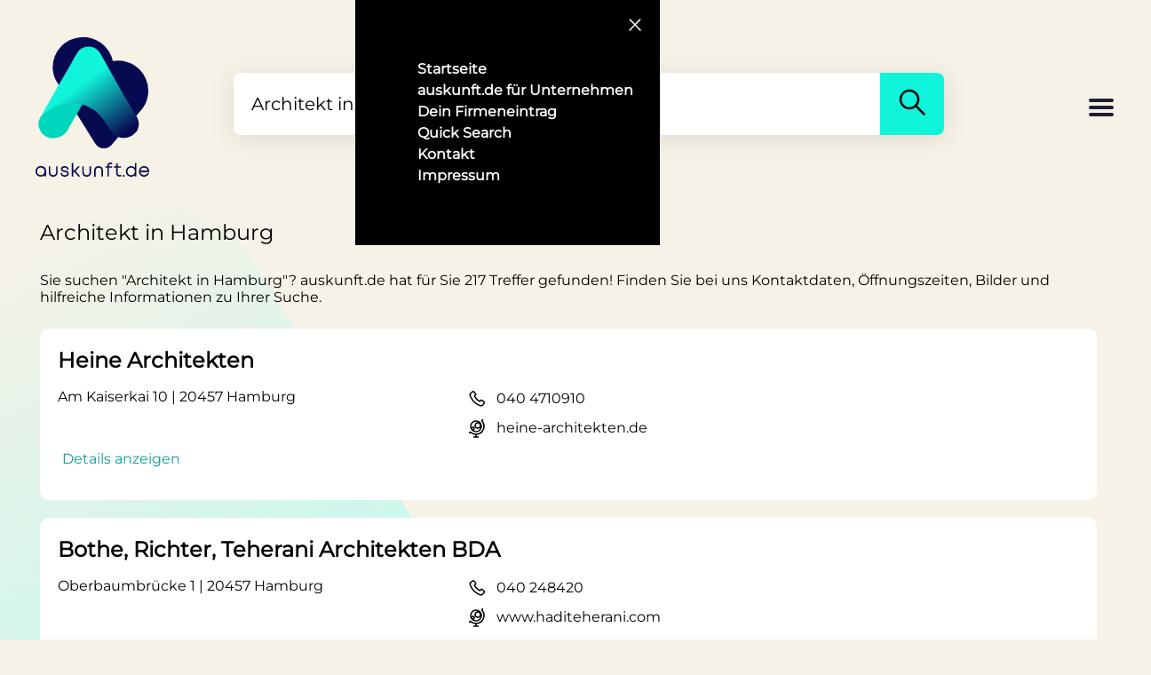

--- FILE ---
content_type: text/html; charset=utf-8
request_url: https://www.auskunft.de/a/architekt/hamburg
body_size: 716438
content:
<!DOCTYPE html><html lang="de"><head><title>Architekt in Hamburg - auskunft.de</title><meta charset="utf-8"><meta name="viewport" content="width=device-width, initial-scale=1"><meta name="description" content="Architekt in Hamburg ☆ 217 Treffer ☆ auskunft.de liefert Kontaktdaten ✓ Öffnungszeiten ✓ Bilder ✓ Bewertungen ✓"><meta name="author" content="auskunft.de"><meta name="robots" content="index, follow"><meta property="og:type" content="website"><meta property="og:title" content="Architekt in Hamburg - auskunft.de"><meta property="og:site_name" content="auskunft.de"><meta property="og:locale" content="de_DE"><meta property="og:url" content="https://www.auskunft.de/"><meta property="og:image" content="https://www.auskunft.de/assets/logo.png"><meta property="og:description" content="Architekt in Hamburg ☆ 217 Treffer ☆ auskunft.de liefert Kontaktdaten ✓ Öffnungszeiten ✓ Bilder ✓ Bewertungen ✓"><meta property="pub"><link rel="icon" type="image/x-icon" href="/assets/logo.png"><link rel="apple-touch-icon" href="/assets/logo.png"><link rel="preload" as="image" href="/assets/backgrounds.svg"><link rel="stylesheet" href="/stylesheets/mystyle.css" media="screen"><style>.logo {
  display: block;
  width: 130px;
}

.logoText {
  height: 14px;
  max-height: 14px;
}

.logoText svg {
  height: 16px;
}
@font-face{font-family:"Montserrat";src:url("/assets/fonts/Montserrat-VariableFont_wght.ttf");font-display:swap}html{background-color:#f6f2e7}body{margin:0;padding:0;background-color:#f6f2e7}body{font-family:Montserrat,Arial,Helvetica,sans-serif;font-size:16px;font-weight:400}</style></head><body class="backgroundBody"><div><div class="navContainer" id="navContainer"><div class="navButtonContainer"><button class="navCloseButton" id="navCloseButton" type="button" title="Schließen" name="navCloseButton"><span class="navIcon"><svg aria-hidden="true" width="24" height="24" viewbox="0 0 24 24" fill="none" xmlns="http://www.w3.org/2000/svg"><path d="M6 18 17.68 6" stroke="white" stroke-width="1.5" stroke-linecap="round"></path><path d="M6.32 6 18 18" stroke="white" stroke-width="1.5" stroke-linecap="round"></path></svg></span></button></div><nav class="navMenuContainer"><ul class="navMenu"><li class="navMenuItem"><a class="navMenuItemLink" href="/" title="Startseite">Startseite</a></li><li class="navMenuItem"><a class="navMenuItemLink" href="/unternehmen" title="Für Unternehmen">auskunft.de für Unternehmen</a></li><li class="navMenuItem"><a class="navMenuItemLink" href="/firmeneintrag" title="Firmeneintrag">Dein Firmeneintrag</a></li><li class="navMenuItem"><a class="navMenuItemLink" href="/quickSearch" title="Quick Search">Quick Search</a></li><li class="navMenuItem"><a class="navMenuItemLink" href="/kontakt" title="Kontakt">Kontakt</a></li><li class="navMenuItem"><a class="navMenuItemLink" href="/impressum" title="Impressum">Impressum</a></li></ul></nav></div><div class="content backgroundBody"><div class="header"><a id="logo" href="/" style="display: grid" title="Logo"><!--style="display: block"--><div class="logo"><!--(style="width: 130px;")--><svg xmlns="http://www.w3.org/2000/svg" fill="none" viewbox="0 0 33 33"><path fill="#080a51" d="M4.9 8.9c0 1.8.6 3.6 1.6 5L17 30.8a3 3 0 0 0 5 .2l7.7-9.1a8.6 8.6 0 0 0-6.2-14.7l-1.4.1A8.7 8.7 0 0 0 4.9 9Z"></path><path fill="#00D6BD" fill-rule="evenodd" d="m13.5 19.5-4 6.9-.1.3c-1.7 3.2-6.3 3.6-8 .6a4 4 0 0 1 0-4C3 21.5 5 20.3 7 19.7c1.8-.5 3.7-.7 5.5-.4.3 0 .7 0 1 .2Z" clip-rule="evenodd"></path><path fill="url(#:Rmbqm:_gradient)" fill-rule="evenodd" d="M26 29.2c1-.2 2-.7 2.7-1.6l.3-.3c.7-1.3.7-2.7 0-4L25 16.7 18.5 5.1c-.7-1.2-2-1.9-3.3-1.9-1.5 0-2.7.7-3.4 2L11 6.5 10.2 8l-5 8.6-3.8 6.8a11.7 11.7 0 0 1 11-3.9c8.9 1.8 7.8 10.7 13.6 9.7Z" clip-rule="evenodd"></path><defs><lineargradient id=":Rmbqm:_gradient" x1="15.4" x2="26.5" y1="12.2" y2="27.1" gradientunits="userSpaceOnUse"><stop stop-color="#10F4DB"></stop><stop offset="1" stop-color="#080A51"></stop></lineargradient></defs></svg></div><div class="logoText"><svg xmlns="http://www.w3.org/2000/svg" fill="none" viewbox="0 0 384 48"><path fill="#080a51" d="m382.8 37.4 1.2-2.3h-5.6l-.5.9a12 12 0 0 1-11.1 6.9c-6.3 0-11.3-4.4-12.2-10.7h29l.3-1.3.1-1v-.1c0-10-7-17.8-17.2-17.8-10 0-17.4 7.8-17.4 18 0 10.1 7.4 18 17.4 18 7.2 0 12.8-3.8 16-10.6Zm-16-20.4c6 0 10.8 4 11.9 10.2h-24A12 12 0 0 1 366.8 17ZM323 48c5.2 0 9.7-2 12.9-5.4l.1 4.8h4.7v-46h-5v15.7A17.4 17.4 0 0 0 323 12a17.5 17.5 0 0 0-17.7 18c0 10.2 7.5 18 17.7 18Zm0-5c-7.2 0-12.7-5.6-12.7-13 0-7.5 5.5-13 12.8-13 7.3 0 12.6 5.5 12.6 13s-5.3 13-12.6 13ZM295.5 47.7v-5.4h5.3v5.4h-5.3ZM277.5 17.6V36c0 2.2.6 3.7 1.5 4.7 1 1 2.4 1.6 4.6 1.6h5.6v5h-5.8a11 11 0 0 1-8-3c-2-2-3-5-3-8.2V17.6H265v-5h7.2V3.3h5.2v9.3h11.4v5h-11.4ZM242.7 12.6v-.8c0-3.8.7-6.9 2.8-9 2-2 5.2-2.8 9-2.8h4.5v4.9h-4.2c-3.2 0-4.8.5-5.6 1.4-.9.8-1.4 2.4-1.4 5.5v.8H259v5h-11.2v29.8h-5.1V17.6h-6.8v-5h6.8ZM198.1 27.6c0-4.5 1.4-8.4 4-11.2 2.7-2.7 6.5-4.2 11-4.2 4.4 0 8.2 1.5 10.8 4.2 2.7 2.8 4.1 6.7 4.1 11.2v20H223V28c0-3.5-1-6.1-2.7-7.9a9.5 9.5 0 0 0-7.2-2.8c-3.1 0-5.5 1-7.1 2.8a11.3 11.3 0 0 0-2.6 7.9v19.7H198v-20ZM187.8 32.5c0 4.6-1.4 8.5-4 11.2a14.6 14.6 0 0 1-11 4.3c-4.4 0-8.1-1.5-10.8-4.3-2.7-2.7-4-6.6-4-11.2v-20h5v19.8c0 3.5 1 6 2.7 7.9 1.6 1.7 4 2.7 7.2 2.7 3.1 0 5.5-1 7.1-2.7 1.7-1.8 2.6-4.4 2.6-7.9V12.6h5.2v20ZM131 31.7h-3.5v15.5h-5V1.3h5v25.3h3.6l12.4-14.2h6.6l-14.5 16.8 15.7 18h-6.7L131 31.7ZM92.7 25.1c1.5.8 3.7 1.2 6.3 1.6 2.7.5 6 1 8.5 2.4a9 9 0 0 1 3.4 3.2c.8 1.4 1.3 3 1.3 5 0 3.3-1.5 6-4 7.9a15.8 15.8 0 0 1-9.6 2.8c-3.8 0-7-1-9.5-2.8a11 11 0 0 1-4.1-8l-.2-1.7H90l.2 1.5c.2 2 1 3.4 2.4 4.3 1.4 1 3.4 1.7 6.2 1.7 2.8 0 5-.7 6.3-1.7 1.4-1 2-2.3 2-4 0-1-.2-1.8-.5-2.3-.4-.6-1-1.1-1.8-1.6-1.7-.8-4-1.3-6.6-1.7h-.2c-2.6-.5-5.6-1-8-2.3a8.2 8.2 0 0 1-3-2.8 8.5 8.5 0 0 1-1.3-4.6 9 9 0 0 1 3.7-7.4 15 15 0 0 1 9.1-2.6c3.6 0 6.8.9 9 2.7 2.4 1.8 3.7 4.5 4 7.6V24h-5v-1.4a5.4 5.4 0 0 0-2.2-4.1 9.5 9.5 0 0 0-5.8-1.6 10 10 0 0 0-5.8 1.6 4.2 4.2 0 0 0-1.4 5.4c.3.5.8.9 1.5 1.2ZM74.6 32.5c0 4.6-1.4 8.5-4 11.2A14.6 14.6 0 0 1 59.7 48c-4.4 0-8.2-1.5-10.9-4.3-2.6-2.7-4-6.6-4-11.2v-20h5v19.8c0 3.5 1 6 2.7 7.9 1.7 1.7 4 2.7 7.2 2.7s5.6-1 7.2-2.7c1.6-1.8 2.6-4.4 2.6-7.9V12.6h5.1v20ZM17.7 47.7c5.3 0 9.8-2 13-5.4V47h4.9s.3-14.9 0-20.5c-.5-9.6-8.8-15-17.9-15A17.5 17.5 0 0 0 0 29.6c0 10.2 7.6 18 17.7 18Zm.1-5c-7.2 0-12.7-5.6-12.7-13 0-7.5 5.5-13 12.7-13 7.3 0 12.7 5.4 12.7 13 0 7.5-5.3 13-12.7 13Z"></path></svg></div></a><!-- end logo--><div id="search"><form class="searchContainer" method="get" action="/Suche" enctype="multipart/form-data"><input class="searchInput" id="searchInput" type="search" placeholder="Was suchst Du wo?" value="Architekt in Hamburg" name="search" required><input id="currentLat" name="currentLat" type="hidden" value=""><input id="currentLon" name="currentLon" type="hidden" value=""><button class="searchButton" id="searchButton" title="Suchen"><span><svg aria-hidden="true" width="40" height="40" viewbox="0 0 24 24" fill="none" xmlns="http://www.w3.org/2000/svg"><path fill-rule="evenodd" clip-rule="evenodd" d="M14.38 15.45a6.75 6.75 0 1 1 1.07-1.06l5.15 5.15a.75.75 0 1 1-1.06 1.06l-5.15-5.15Zm-7.92-1.57a5.25 5.25 0 1 1 7.43 0h-.01a5.25 5.25 0 0 1-7.42 0Z" fill="black"></path></svg></span></button></form></div><!-- end search--><div class="headerPlaceholder"><div class="burgerMenu" id="burgerMenu" role="button" title="Menu"><svg height="32px" viewbox="0 0 32 32" width="32px"><path fill="#201F30" d="M4,10h24c1.104,0,2-0.896,2-2s-0.896-2-2-2H4C2.896,6,2,6.896,2,8S2.896,10,4,10z M28,14H4c-1.104,0-2,0.896-2,2 s0.896,2,2,2h24c1.104,0,2-0.896,2-2S29.104,14,28,14z M28,22H4c-1.104,0-2,0.896-2,2s0.896,2,2,2h24c1.104,0,2-0.896,2-2 S29.104,22,28,22z"></path></svg></div></div></div><!-- end header--></div></div><link rel="canonical" href="/a/architekt/hamburg"><link rel="stylesheet" href="/stylesheets/search.css" media="screen"><div class="container"><!--div.linkContainera(href="#keywords" title="Schlagwörter") Zu den Keywords--><!--div.container(style="text-align: center; margin-top: 50px;")img(src="assets/banner.png" style="height: 60px")--><h1 class="searchH1">Architekt in Hamburg</h1><p>Sie suchen  &quot;Architekt in Hamburg&quot;? auskunft.de hat für Sie 217 Treffer gefunden! Finden Sie bei uns Kontaktdaten, Öffnungszeiten, Bilder und hilfreiche Informationen zu Ihrer Suche.</p><div class="resultContainer" id="mongoResults"><div class="resultItemContainer posRel"><div class="entryMongo"><h2 class="resultHeader"><a href="/firma/5c66r37x-heine-architekten-hamburg?cId=undefined" title="Detailseite Heine Architekten">Heine Architekten</a></h2><div><div class="resultKeyword"><span class="small keywords"></span></div></div></div><div class="entryMongo resultTextContainer"><div><div class="resultAdress">Am Kaiserkai 10 | 20457  Hamburg<br></div><br><br><a class="resultAdress openButton" href="/firma/5c66r37x-heine-architekten-hamburg?cId=undefined" title="Detailseite Heine Architekten"><span class="openButtonText">Details anzeigen</span></a></div><div><div class="resultAdress disFlex"><div><!--a(href=phoneLink title="Telefonnummer Icon")--><svg aria-hidden="true" width="24" height="24" viewbox="0 0 24 24" fill="none" xmlns="http://www.w3.org/2000/svg"><path fill-rule="evenodd" clip-rule="evenodd" d="M5.84 9.86a17.22 17.22 0 0 0 8.92 8.66h.01l.77.34c.97.44 2.11.13 2.74-.73l1.27-1.77a.25.25 0 0 0-.04-.34l-2.23-1.8a.25.25 0 0 0-.36.05l-.86 1.17a.75.75 0 0 1-.91.24A13.39 13.39 0 0 1 8.48 9a.75.75 0 0 1 .23-.91l1.17-.87a.25.25 0 0 0 .05-.36l-1.8-2.22a.25.25 0 0 0-.34-.05L6.02 5.88a2.25 2.25 0 0 0-.73 2.76l.55 1.22Zm8.33 10.04a18.72 18.72 0 0 1-9.7-9.42l-.55-1.22a3.75 3.75 0 0 1 1.22-4.6L6.91 3.4c.76-.55 1.8-.4 2.39.32l1.8 2.22c.62.78.47 1.91-.33 2.5l-.67.5a11.9 11.9 0 0 0 5.12 5.12l.5-.67c.6-.8 1.73-.94 2.5-.32l2.23 1.8c.72.58.86 1.63.32 2.38l-1.28 1.77a3.75 3.75 0 0 1-4.56 1.22l-.76-.33Z" fill="black"></path></svg></div><div class="phoneLinkContainer"><a href="tel:040 4710910" title="Telefonnummer">040 4710910</a></div></div><div class="resultAdress disFlex"><div><!--a(href=i.website title="Webseite Icon")--><svg aria-hidden="true" width="24" height="24" viewbox="0 0 24 24" fill="none" xmlns="http://www.w3.org/2000/svg"><path d="M18.95 2.05c.3.29.3.76 0 1.06l-.55.55a9.75 9.75 0 0 1-6.65 16.06v1.53h1.75a.75.75 0 1 1 0 1.5h-5a.75.75 0 0 1 0-1.5h1.75v-1.53a9.7 9.7 0 0 1-5.6-2.32l-.54.55a.75.75 0 0 1-1.06-1.06l.7-.7c.5-.5 1.27-.47 1.75-.04a8.22 8.22 0 0 0 11.33-.32 8.25 8.25 0 0 0 .32-11.33 1.27 1.27 0 0 1 .04-1.75l.7-.7c.3-.3.77-.3 1.06 0Z" fill="black"></path><path fill-rule="evenodd" clip-rule="evenodd" d="M4.25 10a6.75 6.75 0 1 1 13.5 0 6.75 6.75 0 0 1-13.5 0ZM11 4.75a5.25 5.25 0 0 0-5.16 6.23 2.24 2.24 0 0 1 3.91 1.52c0 .92-.55 1.72-1.35 2.06a5.25 5.25 0 0 0 7.75-3.52 3.75 3.75 0 1 1-2.9-5.78A5.23 5.23 0 0 0 11 4.75ZM10.75 9a2.25 2.25 0 1 1 4.5 0 2.25 2.25 0 0 1-4.5 0ZM7.5 11.75a.75.75 0 1 0 0 1.5.75.75 0 0 0 0-1.5Z" fill="black"></path></svg></div><div class="phoneLinkContainer"><a href="http://heine-architekten.de" target="_blank" title="Webseite" rel="nofollow">heine-architekten.de</a></div></div></div><div style="position: relative"></div><br><p class="desktopOnly"></p></div></div><div class="resultItemContainer posRel"><div class="entryMongo"><h2 class="resultHeader"><a href="/firma/6wxzhwbk-bothe,-richter,-teherani-architekten-bda-hamburg?cId=undefined" title="Detailseite Bothe, Richter, Teherani Architekten BDA">Bothe, Richter, Teherani Architekten BDA</a></h2><div><div class="resultKeyword"><span class="small keywords"></span></div></div></div><div class="entryMongo resultTextContainer"><div><div class="resultAdress">Oberbaumbrücke 1 | 20457  Hamburg<br></div><br><br><a class="resultAdress openButton" href="/firma/6wxzhwbk-bothe,-richter,-teherani-architekten-bda-hamburg?cId=undefined" title="Detailseite Bothe, Richter, Teherani Architekten BDA"><span class="openButtonText">Details anzeigen</span></a></div><div><div class="resultAdress disFlex"><div><!--a(href=phoneLink title="Telefonnummer Icon")--><svg aria-hidden="true" width="24" height="24" viewbox="0 0 24 24" fill="none" xmlns="http://www.w3.org/2000/svg"><path fill-rule="evenodd" clip-rule="evenodd" d="M5.84 9.86a17.22 17.22 0 0 0 8.92 8.66h.01l.77.34c.97.44 2.11.13 2.74-.73l1.27-1.77a.25.25 0 0 0-.04-.34l-2.23-1.8a.25.25 0 0 0-.36.05l-.86 1.17a.75.75 0 0 1-.91.24A13.39 13.39 0 0 1 8.48 9a.75.75 0 0 1 .23-.91l1.17-.87a.25.25 0 0 0 .05-.36l-1.8-2.22a.25.25 0 0 0-.34-.05L6.02 5.88a2.25 2.25 0 0 0-.73 2.76l.55 1.22Zm8.33 10.04a18.72 18.72 0 0 1-9.7-9.42l-.55-1.22a3.75 3.75 0 0 1 1.22-4.6L6.91 3.4c.76-.55 1.8-.4 2.39.32l1.8 2.22c.62.78.47 1.91-.33 2.5l-.67.5a11.9 11.9 0 0 0 5.12 5.12l.5-.67c.6-.8 1.73-.94 2.5-.32l2.23 1.8c.72.58.86 1.63.32 2.38l-1.28 1.77a3.75 3.75 0 0 1-4.56 1.22l-.76-.33Z" fill="black"></path></svg></div><div class="phoneLinkContainer"><a href="tel:040 248420" title="Telefonnummer">040 248420</a></div></div><div class="resultAdress disFlex"><div><!--a(href=i.website title="Webseite Icon")--><svg aria-hidden="true" width="24" height="24" viewbox="0 0 24 24" fill="none" xmlns="http://www.w3.org/2000/svg"><path d="M18.95 2.05c.3.29.3.76 0 1.06l-.55.55a9.75 9.75 0 0 1-6.65 16.06v1.53h1.75a.75.75 0 1 1 0 1.5h-5a.75.75 0 0 1 0-1.5h1.75v-1.53a9.7 9.7 0 0 1-5.6-2.32l-.54.55a.75.75 0 0 1-1.06-1.06l.7-.7c.5-.5 1.27-.47 1.75-.04a8.22 8.22 0 0 0 11.33-.32 8.25 8.25 0 0 0 .32-11.33 1.27 1.27 0 0 1 .04-1.75l.7-.7c.3-.3.77-.3 1.06 0Z" fill="black"></path><path fill-rule="evenodd" clip-rule="evenodd" d="M4.25 10a6.75 6.75 0 1 1 13.5 0 6.75 6.75 0 0 1-13.5 0ZM11 4.75a5.25 5.25 0 0 0-5.16 6.23 2.24 2.24 0 0 1 3.91 1.52c0 .92-.55 1.72-1.35 2.06a5.25 5.25 0 0 0 7.75-3.52 3.75 3.75 0 1 1-2.9-5.78A5.23 5.23 0 0 0 11 4.75ZM10.75 9a2.25 2.25 0 1 1 4.5 0 2.25 2.25 0 0 1-4.5 0ZM7.5 11.75a.75.75 0 1 0 0 1.5.75.75 0 0 0 0-1.5Z" fill="black"></path></svg></div><div class="phoneLinkContainer"><a href="http://www.haditeherani.com" target="_blank" title="Webseite" rel="nofollow">www.haditeherani.com</a></div></div></div><div style="position: relative"></div><br><p class="desktopOnly"></p></div></div><div class="resultItemContainer posRel"><div class="entryMongo"><h2 class="resultHeader"><a href="/firma/84wsx8ck-architektur-publikation-online-bettina-buhs-hamburg?cId=undefined" title="Detailseite Architektur Publikation Online Bettina Buhs">Architektur Publikation Online Bettina Buhs</a></h2><div><div class="resultKeyword"><span class="small keywords"></span></div></div></div><div class="entryMongo resultTextContainer"><div><div class="resultAdress">Haubachstraße 74 | 22765  Hamburg<br></div><br><br><a class="resultAdress openButton" href="/firma/84wsx8ck-architektur-publikation-online-bettina-buhs-hamburg?cId=undefined" title="Detailseite Architektur Publikation Online Bettina Buhs"><span class="openButtonText">Details anzeigen</span></a></div><div><div class="resultAdress disFlex"><div><!--a(href=phoneLink title="Telefonnummer Icon")--><svg aria-hidden="true" width="24" height="24" viewbox="0 0 24 24" fill="none" xmlns="http://www.w3.org/2000/svg"><path fill-rule="evenodd" clip-rule="evenodd" d="M5.84 9.86a17.22 17.22 0 0 0 8.92 8.66h.01l.77.34c.97.44 2.11.13 2.74-.73l1.27-1.77a.25.25 0 0 0-.04-.34l-2.23-1.8a.25.25 0 0 0-.36.05l-.86 1.17a.75.75 0 0 1-.91.24A13.39 13.39 0 0 1 8.48 9a.75.75 0 0 1 .23-.91l1.17-.87a.25.25 0 0 0 .05-.36l-1.8-2.22a.25.25 0 0 0-.34-.05L6.02 5.88a2.25 2.25 0 0 0-.73 2.76l.55 1.22Zm8.33 10.04a18.72 18.72 0 0 1-9.7-9.42l-.55-1.22a3.75 3.75 0 0 1 1.22-4.6L6.91 3.4c.76-.55 1.8-.4 2.39.32l1.8 2.22c.62.78.47 1.91-.33 2.5l-.67.5a11.9 11.9 0 0 0 5.12 5.12l.5-.67c.6-.8 1.73-.94 2.5-.32l2.23 1.8c.72.58.86 1.63.32 2.38l-1.28 1.77a3.75 3.75 0 0 1-4.56 1.22l-.76-.33Z" fill="black"></path></svg></div><div class="phoneLinkContainer"><a href="tel:040 38907499" title="Telefonnummer">040 38907499</a></div></div></div><div style="position: relative"></div><br><p class="desktopOnly"></p></div></div><div class="resultItemContainer posRel"><div class="entryMongo"><h2 class="resultHeader"><a href="/firma/h552bqe2-scholtissek-:-krause-allenstein-kanzlei-für-bau--und-architektenrecht-hamburg?cId=undefined" title="Detailseite Scholtissek : Krause-Allenstein Kanzlei für Bau- und Architektenrecht">Scholtissek : Krause-Allenstein Kanzlei für Bau- und Architektenrecht</a></h2><div><div class="resultKeyword"><span class="small keywords"></span></div></div></div><div class="entryMongo resultTextContainer"><div><div class="resultAdress">Schlüterstraße 6 | 20146  Hamburg<br></div><br><br><a class="resultAdress openButton" href="/firma/h552bqe2-scholtissek-:-krause-allenstein-kanzlei-für-bau--und-architektenrecht-hamburg?cId=undefined" title="Detailseite Scholtissek : Krause-Allenstein Kanzlei für Bau- und Architektenrecht"><span class="openButtonText">Details anzeigen</span></a></div><div><div class="resultAdress disFlex"><div><!--a(href=phoneLink title="Telefonnummer Icon")--><svg aria-hidden="true" width="24" height="24" viewbox="0 0 24 24" fill="none" xmlns="http://www.w3.org/2000/svg"><path fill-rule="evenodd" clip-rule="evenodd" d="M5.84 9.86a17.22 17.22 0 0 0 8.92 8.66h.01l.77.34c.97.44 2.11.13 2.74-.73l1.27-1.77a.25.25 0 0 0-.04-.34l-2.23-1.8a.25.25 0 0 0-.36.05l-.86 1.17a.75.75 0 0 1-.91.24A13.39 13.39 0 0 1 8.48 9a.75.75 0 0 1 .23-.91l1.17-.87a.25.25 0 0 0 .05-.36l-1.8-2.22a.25.25 0 0 0-.34-.05L6.02 5.88a2.25 2.25 0 0 0-.73 2.76l.55 1.22Zm8.33 10.04a18.72 18.72 0 0 1-9.7-9.42l-.55-1.22a3.75 3.75 0 0 1 1.22-4.6L6.91 3.4c.76-.55 1.8-.4 2.39.32l1.8 2.22c.62.78.47 1.91-.33 2.5l-.67.5a11.9 11.9 0 0 0 5.12 5.12l.5-.67c.6-.8 1.73-.94 2.5-.32l2.23 1.8c.72.58.86 1.63.32 2.38l-1.28 1.77a3.75 3.75 0 0 1-4.56 1.22l-.76-.33Z" fill="black"></path></svg></div><div class="phoneLinkContainer"><a href="tel:040 44140930" title="Telefonnummer">040 44140930</a></div></div><div class="resultAdress disFlex"><div><!--a(href=mailLink title="E-Mail-Adresse Icon")--><svg width="20" height="20" fill="currentColor" viewbox="0 0 16 16" style="padding: 2px;"><path d="M0 4a2 2 0 0 1 2-2h12a2 2 0 0 1 2 2v8a2 2 0 0 1-2 2H2a2 2 0 0 1-2-2V4Zm2-1a1 1 0 0 0-1 1v.217l7 4.2 7-4.2V4a1 1 0 0 0-1-1H2Zm13 2.383-4.708 2.825L15 11.105V5.383Zm-.034 6.876-5.64-3.471L8 9.583l-1.326-.795-5.64 3.47A1 1 0 0 0 2 13h12a1 1 0 0 0 .966-.741ZM1 11.105l4.708-2.897L1 5.383v5.722Z"></path></svg></div><div class="phoneLinkContainer"><a href="mailto:info@sk-anwaelte.de" target="_blank" title="E-Mail-Adresse">info@sk-anwaelte.de</a></div></div><div class="resultAdress disFlex"><div><!--a(href=i.website title="Webseite Icon")--><svg aria-hidden="true" width="24" height="24" viewbox="0 0 24 24" fill="none" xmlns="http://www.w3.org/2000/svg"><path d="M18.95 2.05c.3.29.3.76 0 1.06l-.55.55a9.75 9.75 0 0 1-6.65 16.06v1.53h1.75a.75.75 0 1 1 0 1.5h-5a.75.75 0 0 1 0-1.5h1.75v-1.53a9.7 9.7 0 0 1-5.6-2.32l-.54.55a.75.75 0 0 1-1.06-1.06l.7-.7c.5-.5 1.27-.47 1.75-.04a8.22 8.22 0 0 0 11.33-.32 8.25 8.25 0 0 0 .32-11.33 1.27 1.27 0 0 1 .04-1.75l.7-.7c.3-.3.77-.3 1.06 0Z" fill="black"></path><path fill-rule="evenodd" clip-rule="evenodd" d="M4.25 10a6.75 6.75 0 1 1 13.5 0 6.75 6.75 0 0 1-13.5 0ZM11 4.75a5.25 5.25 0 0 0-5.16 6.23 2.24 2.24 0 0 1 3.91 1.52c0 .92-.55 1.72-1.35 2.06a5.25 5.25 0 0 0 7.75-3.52 3.75 3.75 0 1 1-2.9-5.78A5.23 5.23 0 0 0 11 4.75ZM10.75 9a2.25 2.25 0 1 1 4.5 0 2.25 2.25 0 0 1-4.5 0ZM7.5 11.75a.75.75 0 1 0 0 1.5.75.75 0 0 0 0-1.5Z" fill="black"></path></svg></div><div class="phoneLinkContainer"><a href="https://www.sk-anwaelte.de" target="_blank" title="Webseite" rel="nofollow">www.sk-anwaelte.de</a></div></div></div><div style="position: relative"></div><br><p class="desktopOnly"></p></div></div><div class="resultItemContainer posRel"><div class="entryMongo"><h2 class="resultHeader"><a href="/firma/b2kkf73a-bn-architekten-hamburg?cId=undefined" title="Detailseite BN Architekten">BN Architekten</a></h2><div><div class="resultKeyword"><span class="small keywords"></span></div></div></div><div class="entryMongo resultTextContainer"><div><div class="resultAdress">Hopfensack 19 | 20457  Hamburg<br></div><br><br><a class="resultAdress openButton" href="/firma/b2kkf73a-bn-architekten-hamburg?cId=undefined" title="Detailseite BN Architekten"><span class="openButtonText">Details anzeigen</span></a></div><div><div class="resultAdress disFlex"><div><!--a(href=phoneLink title="Telefonnummer Icon")--><svg aria-hidden="true" width="24" height="24" viewbox="0 0 24 24" fill="none" xmlns="http://www.w3.org/2000/svg"><path fill-rule="evenodd" clip-rule="evenodd" d="M5.84 9.86a17.22 17.22 0 0 0 8.92 8.66h.01l.77.34c.97.44 2.11.13 2.74-.73l1.27-1.77a.25.25 0 0 0-.04-.34l-2.23-1.8a.25.25 0 0 0-.36.05l-.86 1.17a.75.75 0 0 1-.91.24A13.39 13.39 0 0 1 8.48 9a.75.75 0 0 1 .23-.91l1.17-.87a.25.25 0 0 0 .05-.36l-1.8-2.22a.25.25 0 0 0-.34-.05L6.02 5.88a2.25 2.25 0 0 0-.73 2.76l.55 1.22Zm8.33 10.04a18.72 18.72 0 0 1-9.7-9.42l-.55-1.22a3.75 3.75 0 0 1 1.22-4.6L6.91 3.4c.76-.55 1.8-.4 2.39.32l1.8 2.22c.62.78.47 1.91-.33 2.5l-.67.5a11.9 11.9 0 0 0 5.12 5.12l.5-.67c.6-.8 1.73-.94 2.5-.32l2.23 1.8c.72.58.86 1.63.32 2.38l-1.28 1.77a3.75 3.75 0 0 1-4.56 1.22l-.76-.33Z" fill="black"></path></svg></div><div class="phoneLinkContainer"><a href="tel:040 32904710" title="Telefonnummer">040 32904710</a></div></div><div class="resultAdress disFlex"><div><!--a(href=i.website title="Webseite Icon")--><svg aria-hidden="true" width="24" height="24" viewbox="0 0 24 24" fill="none" xmlns="http://www.w3.org/2000/svg"><path d="M18.95 2.05c.3.29.3.76 0 1.06l-.55.55a9.75 9.75 0 0 1-6.65 16.06v1.53h1.75a.75.75 0 1 1 0 1.5h-5a.75.75 0 0 1 0-1.5h1.75v-1.53a9.7 9.7 0 0 1-5.6-2.32l-.54.55a.75.75 0 0 1-1.06-1.06l.7-.7c.5-.5 1.27-.47 1.75-.04a8.22 8.22 0 0 0 11.33-.32 8.25 8.25 0 0 0 .32-11.33 1.27 1.27 0 0 1 .04-1.75l.7-.7c.3-.3.77-.3 1.06 0Z" fill="black"></path><path fill-rule="evenodd" clip-rule="evenodd" d="M4.25 10a6.75 6.75 0 1 1 13.5 0 6.75 6.75 0 0 1-13.5 0ZM11 4.75a5.25 5.25 0 0 0-5.16 6.23 2.24 2.24 0 0 1 3.91 1.52c0 .92-.55 1.72-1.35 2.06a5.25 5.25 0 0 0 7.75-3.52 3.75 3.75 0 1 1-2.9-5.78A5.23 5.23 0 0 0 11 4.75ZM10.75 9a2.25 2.25 0 1 1 4.5 0 2.25 2.25 0 0 1-4.5 0ZM7.5 11.75a.75.75 0 1 0 0 1.5.75.75 0 0 0 0-1.5Z" fill="black"></path></svg></div><div class="phoneLinkContainer"><a href="http://www.bnarchitekten.de" target="_blank" title="Webseite" rel="nofollow">www.bnarchitekten.de</a></div></div></div><div style="position: relative"></div><br><p class="desktopOnly"></p></div></div><div class="resultItemContainer posRel"><div class="entryMongo"><h2 class="resultHeader"><a href="/firma/tx8wea98-d:4-architektur-hamburg-hamburg?cId=undefined" title="Detailseite D:4 Architektur Hamburg">D:4 Architektur Hamburg</a></h2><div><div class="resultKeyword"><span class="small keywords"></span></div></div></div><div class="entryMongo resultTextContainer"><div><div class="resultAdress">Haubachstraße 74 | 22765  Hamburg<br></div><br><br><a class="resultAdress openButton" href="/firma/tx8wea98-d:4-architektur-hamburg-hamburg?cId=undefined" title="Detailseite D:4 Architektur Hamburg"><span class="openButtonText">Details anzeigen</span></a></div><div><div class="resultAdress disFlex"><div><!--a(href=phoneLink title="Telefonnummer Icon")--><svg aria-hidden="true" width="24" height="24" viewbox="0 0 24 24" fill="none" xmlns="http://www.w3.org/2000/svg"><path fill-rule="evenodd" clip-rule="evenodd" d="M5.84 9.86a17.22 17.22 0 0 0 8.92 8.66h.01l.77.34c.97.44 2.11.13 2.74-.73l1.27-1.77a.25.25 0 0 0-.04-.34l-2.23-1.8a.25.25 0 0 0-.36.05l-.86 1.17a.75.75 0 0 1-.91.24A13.39 13.39 0 0 1 8.48 9a.75.75 0 0 1 .23-.91l1.17-.87a.25.25 0 0 0 .05-.36l-1.8-2.22a.25.25 0 0 0-.34-.05L6.02 5.88a2.25 2.25 0 0 0-.73 2.76l.55 1.22Zm8.33 10.04a18.72 18.72 0 0 1-9.7-9.42l-.55-1.22a3.75 3.75 0 0 1 1.22-4.6L6.91 3.4c.76-.55 1.8-.4 2.39.32l1.8 2.22c.62.78.47 1.91-.33 2.5l-.67.5a11.9 11.9 0 0 0 5.12 5.12l.5-.67c.6-.8 1.73-.94 2.5-.32l2.23 1.8c.72.58.86 1.63.32 2.38l-1.28 1.77a3.75 3.75 0 0 1-4.56 1.22l-.76-.33Z" fill="black"></path></svg></div><div class="phoneLinkContainer"><a href="tel:040 38907993" title="Telefonnummer">040 38907993</a></div></div><div class="resultAdress disFlex"><div><!--a(href=mailLink title="E-Mail-Adresse Icon")--><svg width="20" height="20" fill="currentColor" viewbox="0 0 16 16" style="padding: 2px;"><path d="M0 4a2 2 0 0 1 2-2h12a2 2 0 0 1 2 2v8a2 2 0 0 1-2 2H2a2 2 0 0 1-2-2V4Zm2-1a1 1 0 0 0-1 1v.217l7 4.2 7-4.2V4a1 1 0 0 0-1-1H2Zm13 2.383-4.708 2.825L15 11.105V5.383Zm-.034 6.876-5.64-3.471L8 9.583l-1.326-.795-5.64 3.47A1 1 0 0 0 2 13h12a1 1 0 0 0 .966-.741ZM1 11.105l4.708-2.897L1 5.383v5.722Z"></path></svg></div><div class="phoneLinkContainer"><a href="mailto:buero@d-4.de" target="_blank" title="E-Mail-Adresse">buero@d-4.de</a></div></div><div class="resultAdress disFlex"><div><!--a(href=i.website title="Webseite Icon")--><svg aria-hidden="true" width="24" height="24" viewbox="0 0 24 24" fill="none" xmlns="http://www.w3.org/2000/svg"><path d="M18.95 2.05c.3.29.3.76 0 1.06l-.55.55a9.75 9.75 0 0 1-6.65 16.06v1.53h1.75a.75.75 0 1 1 0 1.5h-5a.75.75 0 0 1 0-1.5h1.75v-1.53a9.7 9.7 0 0 1-5.6-2.32l-.54.55a.75.75 0 0 1-1.06-1.06l.7-.7c.5-.5 1.27-.47 1.75-.04a8.22 8.22 0 0 0 11.33-.32 8.25 8.25 0 0 0 .32-11.33 1.27 1.27 0 0 1 .04-1.75l.7-.7c.3-.3.77-.3 1.06 0Z" fill="black"></path><path fill-rule="evenodd" clip-rule="evenodd" d="M4.25 10a6.75 6.75 0 1 1 13.5 0 6.75 6.75 0 0 1-13.5 0ZM11 4.75a5.25 5.25 0 0 0-5.16 6.23 2.24 2.24 0 0 1 3.91 1.52c0 .92-.55 1.72-1.35 2.06a5.25 5.25 0 0 0 7.75-3.52 3.75 3.75 0 1 1-2.9-5.78A5.23 5.23 0 0 0 11 4.75ZM10.75 9a2.25 2.25 0 1 1 4.5 0 2.25 2.25 0 0 1-4.5 0ZM7.5 11.75a.75.75 0 1 0 0 1.5.75.75 0 0 0 0-1.5Z" fill="black"></path></svg></div><div class="phoneLinkContainer"><a href="https://d-4.de" target="_blank" title="Webseite" rel="nofollow">d-4.de</a></div></div></div><div style="position: relative"></div><br><p class="desktopOnly"></p></div></div></div><div class="resultContainer" id="expiredMongoResults"></div><div class="resultContainer"><div class="resultItemContainer"><div class="entryMongo"><!--if item.open != null--><!--    div.resultAdress.openContainer--><!--        if item.open === true--><!--            b.open Geöffnet&nbsp;--><!--        span #{item.openText}--><h2 class="resultHeader"><a href="/firma/bct-architekt-babis-c.-tekeoglou/128563316" onclick="load(undefined,'moreinfo')" title="Detailseite BCT ARCHITEKT Babis C. Tekeoglou" rel="nofollow">BCT ARCHITEKT Babis C. Tekeoglou</a></h2><!--if item.keywords--><!--    div.resultKeyword--><!--        for keyword in item.keywords--><!--            span.small  #{keyword.long_name}--><div class="resultKeyword"><span class="small"> Bauunternehmen</span></div></div><div class="entryMongo resultTextContainer"><div><div class="resultAdress">Bahrenfelder Straße 79 | 22765 Hamburg</div><br><br><br><a class="resultAdress openButton" href="/firma/bct-architekt-babis-c.-tekeoglou/128563316" onclick="load(undefined,'moreinfo')" title="Detailseite BCT ARCHITEKT Babis C. Tekeoglou" rel="nofollow"><!--href=link--><span class="openButtonText">Details anzeigen</span></a></div><div><div class="resultAdress disFlex"><div><!--a(href=phoneLink title="Telefonnummer Icon")--><svg aria-hidden="true" width="24" height="24" viewbox="0 0 24 24" fill="none" xmlns="http://www.w3.org/2000/svg"><path fill-rule="evenodd" clip-rule="evenodd" d="M5.84 9.86a17.22 17.22 0 0 0 8.92 8.66h.01l.77.34c.97.44 2.11.13 2.74-.73l1.27-1.77a.25.25 0 0 0-.04-.34l-2.23-1.8a.25.25 0 0 0-.36.05l-.86 1.17a.75.75 0 0 1-.91.24A13.39 13.39 0 0 1 8.48 9a.75.75 0 0 1 .23-.91l1.17-.87a.25.25 0 0 0 .05-.36l-1.8-2.22a.25.25 0 0 0-.34-.05L6.02 5.88a2.25 2.25 0 0 0-.73 2.76l.55 1.22Zm8.33 10.04a18.72 18.72 0 0 1-9.7-9.42l-.55-1.22a3.75 3.75 0 0 1 1.22-4.6L6.91 3.4c.76-.55 1.8-.4 2.39.32l1.8 2.22c.62.78.47 1.91-.33 2.5l-.67.5a11.9 11.9 0 0 0 5.12 5.12l.5-.67c.6-.8 1.73-.94 2.5-.32l2.23 1.8c.72.58.86 1.63.32 2.38l-1.28 1.77a3.75 3.75 0 0 1-4.56 1.22l-.76-.33Z" fill="black"></path></svg></div><div class="phoneLinkContainer"><a href="tel:040 79023655" onclick="load(undefined,'phone')" title="Telefonnummer">040 79023655</a></div></div><div class="resultAdress disFlex"><div><!--a(href=mailLink title="E-Mail-Adresse Icon")--><svg width="20" height="20" fill="currentColor" viewbox="0 0 16 16" style="padding: 2px;"><path d="M0 4a2 2 0 0 1 2-2h12a2 2 0 0 1 2 2v8a2 2 0 0 1-2 2H2a2 2 0 0 1-2-2V4Zm2-1a1 1 0 0 0-1 1v.217l7 4.2 7-4.2V4a1 1 0 0 0-1-1H2Zm13 2.383-4.708 2.825L15 11.105V5.383Zm-.034 6.876-5.64-3.471L8 9.583l-1.326-.795-5.64 3.47A1 1 0 0 0 2 13h12a1 1 0 0 0 .966-.741ZM1 11.105l4.708-2.897L1 5.383v5.722Z"></path></svg></div><div class="phoneLinkContainer"><a href="mailto:info@bct-architekt.de" onclick="load(undefined,'email')" target="_blank" title="E-Mail-Adresse">info@bct-architekt.de</a></div></div><div class="resultAdress disFlex"><div><!--a(href=item.website title="Webseite Icon")--><svg aria-hidden="true" width="24" height="24" viewbox="0 0 24 24" fill="none" xmlns="http://www.w3.org/2000/svg"><path d="M18.95 2.05c.3.29.3.76 0 1.06l-.55.55a9.75 9.75 0 0 1-6.65 16.06v1.53h1.75a.75.75 0 1 1 0 1.5h-5a.75.75 0 0 1 0-1.5h1.75v-1.53a9.7 9.7 0 0 1-5.6-2.32l-.54.55a.75.75 0 0 1-1.06-1.06l.7-.7c.5-.5 1.27-.47 1.75-.04a8.22 8.22 0 0 0 11.33-.32 8.25 8.25 0 0 0 .32-11.33 1.27 1.27 0 0 1 .04-1.75l.7-.7c.3-.3.77-.3 1.06 0Z" fill="black"></path><path fill-rule="evenodd" clip-rule="evenodd" d="M4.25 10a6.75 6.75 0 1 1 13.5 0 6.75 6.75 0 0 1-13.5 0ZM11 4.75a5.25 5.25 0 0 0-5.16 6.23 2.24 2.24 0 0 1 3.91 1.52c0 .92-.55 1.72-1.35 2.06a5.25 5.25 0 0 0 7.75-3.52 3.75 3.75 0 1 1-2.9-5.78A5.23 5.23 0 0 0 11 4.75ZM10.75 9a2.25 2.25 0 1 1 4.5 0 2.25 2.25 0 0 1-4.5 0ZM7.5 11.75a.75.75 0 1 0 0 1.5.75.75 0 0 0 0-1.5Z" fill="black"></path></svg></div><div class="phoneLinkContainer"><a href="https://bct-architekt.de/" onclick="load(undefined,'website')" target="_blank" title="Webseite" rel="nofollow">bct-architekt.de</a></div></div></div></div><br></div><div class="resultItemContainer"><div class="entryMongo"><!--if item.open != null--><!--    div.resultAdress.openContainer--><!--        if item.open === true--><!--            b.open Geöffnet&nbsp;--><!--        span #{item.openText}--><h2 class="resultHeader"><a href="/firma/inros-lackner-|-architekturbüro-&amp;-ingenieurbüro-hamburg/146146641" onclick="load(undefined,'moreinfo')" title="Detailseite INROS LACKNER | Architekturbüro &amp; Ingenieurbüro Hamburg" rel="nofollow">INROS LACKNER | Architekturbüro &amp; Ingenieurbüro Hamburg</a></h2><!--if item.keywords--><!--    div.resultKeyword--><!--        for keyword in item.keywords--><!--            span.small  #{keyword.long_name}--><div class="resultKeyword"><span class="small"> Bauingenieur</span></div></div><div class="entryMongo resultTextContainer"><div><div class="resultAdress">Holstenplatz 18 | 22765 Hamburg</div><br><br><br><a class="resultAdress openButton" href="/firma/inros-lackner-|-architekturbüro-&amp;-ingenieurbüro-hamburg/146146641" onclick="load(undefined,'moreinfo')" title="Detailseite INROS LACKNER | Architekturbüro &amp; Ingenieurbüro Hamburg" rel="nofollow"><!--href=link--><span class="openButtonText">Details anzeigen</span></a></div><div><div class="resultAdress disFlex"><div><!--a(href=phoneLink title="Telefonnummer Icon")--><svg aria-hidden="true" width="24" height="24" viewbox="0 0 24 24" fill="none" xmlns="http://www.w3.org/2000/svg"><path fill-rule="evenodd" clip-rule="evenodd" d="M5.84 9.86a17.22 17.22 0 0 0 8.92 8.66h.01l.77.34c.97.44 2.11.13 2.74-.73l1.27-1.77a.25.25 0 0 0-.04-.34l-2.23-1.8a.25.25 0 0 0-.36.05l-.86 1.17a.75.75 0 0 1-.91.24A13.39 13.39 0 0 1 8.48 9a.75.75 0 0 1 .23-.91l1.17-.87a.25.25 0 0 0 .05-.36l-1.8-2.22a.25.25 0 0 0-.34-.05L6.02 5.88a2.25 2.25 0 0 0-.73 2.76l.55 1.22Zm8.33 10.04a18.72 18.72 0 0 1-9.7-9.42l-.55-1.22a3.75 3.75 0 0 1 1.22-4.6L6.91 3.4c.76-.55 1.8-.4 2.39.32l1.8 2.22c.62.78.47 1.91-.33 2.5l-.67.5a11.9 11.9 0 0 0 5.12 5.12l.5-.67c.6-.8 1.73-.94 2.5-.32l2.23 1.8c.72.58.86 1.63.32 2.38l-1.28 1.77a3.75 3.75 0 0 1-4.56 1.22l-.76-.33Z" fill="black"></path></svg></div><div class="phoneLinkContainer"><a href="tel:040 3068330" onclick="load(undefined,'phone')" title="Telefonnummer">040 3068330</a></div></div><div class="resultAdress disFlex"><div><!--a(href=mailLink title="E-Mail-Adresse Icon")--><svg width="20" height="20" fill="currentColor" viewbox="0 0 16 16" style="padding: 2px;"><path d="M0 4a2 2 0 0 1 2-2h12a2 2 0 0 1 2 2v8a2 2 0 0 1-2 2H2a2 2 0 0 1-2-2V4Zm2-1a1 1 0 0 0-1 1v.217l7 4.2 7-4.2V4a1 1 0 0 0-1-1H2Zm13 2.383-4.708 2.825L15 11.105V5.383Zm-.034 6.876-5.64-3.471L8 9.583l-1.326-.795-5.64 3.47A1 1 0 0 0 2 13h12a1 1 0 0 0 .966-.741ZM1 11.105l4.708-2.897L1 5.383v5.722Z"></path></svg></div><div class="phoneLinkContainer"><a href="mailto:hamburg@inros-lackner.de" onclick="load(undefined,'email')" target="_blank" title="E-Mail-Adresse">hamburg@inros-lackner.de</a></div></div><div class="resultAdress disFlex"><div><!--a(href=item.website title="Webseite Icon")--><svg aria-hidden="true" width="24" height="24" viewbox="0 0 24 24" fill="none" xmlns="http://www.w3.org/2000/svg"><path d="M18.95 2.05c.3.29.3.76 0 1.06l-.55.55a9.75 9.75 0 0 1-6.65 16.06v1.53h1.75a.75.75 0 1 1 0 1.5h-5a.75.75 0 0 1 0-1.5h1.75v-1.53a9.7 9.7 0 0 1-5.6-2.32l-.54.55a.75.75 0 0 1-1.06-1.06l.7-.7c.5-.5 1.27-.47 1.75-.04a8.22 8.22 0 0 0 11.33-.32 8.25 8.25 0 0 0 .32-11.33 1.27 1.27 0 0 1 .04-1.75l.7-.7c.3-.3.77-.3 1.06 0Z" fill="black"></path><path fill-rule="evenodd" clip-rule="evenodd" d="M4.25 10a6.75 6.75 0 1 1 13.5 0 6.75 6.75 0 0 1-13.5 0ZM11 4.75a5.25 5.25 0 0 0-5.16 6.23 2.24 2.24 0 0 1 3.91 1.52c0 .92-.55 1.72-1.35 2.06a5.25 5.25 0 0 0 7.75-3.52 3.75 3.75 0 1 1-2.9-5.78A5.23 5.23 0 0 0 11 4.75ZM10.75 9a2.25 2.25 0 1 1 4.5 0 2.25 2.25 0 0 1-4.5 0ZM7.5 11.75a.75.75 0 1 0 0 1.5.75.75 0 0 0 0-1.5Z" fill="black"></path></svg></div><div class="phoneLinkContainer"><a href="https://www.inros-lackner.de/" onclick="load(undefined,'website')" target="_blank" title="Webseite" rel="nofollow">www.inros-lackner.de</a></div></div></div></div><br></div><div class="resultItemContainer"><div class="entryMongo"><!--if item.open != null--><!--    div.resultAdress.openContainer--><!--        if item.open === true--><!--            b.open Geöffnet&nbsp;--><!--        span #{item.openText}--><h2 class="resultHeader"><a href="/firma/rba-reimer-breuer-architekten-partg-mbb/1taba7bh" onclick="load(undefined,'moreinfo')" title="Detailseite RBA Reimer Breuer Architekten PartG mbB" rel="nofollow">RBA Reimer Breuer Architekten PartG mbB</a></h2><!--if item.keywords--><!--    div.resultKeyword--><!--        for keyword in item.keywords--><!--            span.small  #{keyword.long_name}--><div class="resultKeyword"><span class="small"> Architekt</span></div></div><div class="entryMongo resultTextContainer"><div><div class="resultAdress">Schauenburgerstraße 61 | 20095 Hamburg</div><br><br><br><a class="resultAdress openButton" href="/firma/rba-reimer-breuer-architekten-partg-mbb/1taba7bh" onclick="load(undefined,'moreinfo')" title="Detailseite RBA Reimer Breuer Architekten PartG mbB" rel="nofollow"><!--href=link--><span class="openButtonText">Details anzeigen</span></a></div><div><div class="resultAdress disFlex"><div><!--a(href=phoneLink title="Telefonnummer Icon")--><svg aria-hidden="true" width="24" height="24" viewbox="0 0 24 24" fill="none" xmlns="http://www.w3.org/2000/svg"><path fill-rule="evenodd" clip-rule="evenodd" d="M5.84 9.86a17.22 17.22 0 0 0 8.92 8.66h.01l.77.34c.97.44 2.11.13 2.74-.73l1.27-1.77a.25.25 0 0 0-.04-.34l-2.23-1.8a.25.25 0 0 0-.36.05l-.86 1.17a.75.75 0 0 1-.91.24A13.39 13.39 0 0 1 8.48 9a.75.75 0 0 1 .23-.91l1.17-.87a.25.25 0 0 0 .05-.36l-1.8-2.22a.25.25 0 0 0-.34-.05L6.02 5.88a2.25 2.25 0 0 0-.73 2.76l.55 1.22Zm8.33 10.04a18.72 18.72 0 0 1-9.7-9.42l-.55-1.22a3.75 3.75 0 0 1 1.22-4.6L6.91 3.4c.76-.55 1.8-.4 2.39.32l1.8 2.22c.62.78.47 1.91-.33 2.5l-.67.5a11.9 11.9 0 0 0 5.12 5.12l.5-.67c.6-.8 1.73-.94 2.5-.32l2.23 1.8c.72.58.86 1.63.32 2.38l-1.28 1.77a3.75 3.75 0 0 1-4.56 1.22l-.76-.33Z" fill="black"></path></svg></div><div class="phoneLinkContainer"><a href="tel:040 98767896" onclick="load(undefined,'phone')" title="Telefonnummer">040 98767896</a></div></div><div class="resultAdress disFlex"><div><!--a(href=item.website title="Webseite Icon")--><svg aria-hidden="true" width="24" height="24" viewbox="0 0 24 24" fill="none" xmlns="http://www.w3.org/2000/svg"><path d="M18.95 2.05c.3.29.3.76 0 1.06l-.55.55a9.75 9.75 0 0 1-6.65 16.06v1.53h1.75a.75.75 0 1 1 0 1.5h-5a.75.75 0 0 1 0-1.5h1.75v-1.53a9.7 9.7 0 0 1-5.6-2.32l-.54.55a.75.75 0 0 1-1.06-1.06l.7-.7c.5-.5 1.27-.47 1.75-.04a8.22 8.22 0 0 0 11.33-.32 8.25 8.25 0 0 0 .32-11.33 1.27 1.27 0 0 1 .04-1.75l.7-.7c.3-.3.77-.3 1.06 0Z" fill="black"></path><path fill-rule="evenodd" clip-rule="evenodd" d="M4.25 10a6.75 6.75 0 1 1 13.5 0 6.75 6.75 0 0 1-13.5 0ZM11 4.75a5.25 5.25 0 0 0-5.16 6.23 2.24 2.24 0 0 1 3.91 1.52c0 .92-.55 1.72-1.35 2.06a5.25 5.25 0 0 0 7.75-3.52 3.75 3.75 0 1 1-2.9-5.78A5.23 5.23 0 0 0 11 4.75ZM10.75 9a2.25 2.25 0 1 1 4.5 0 2.25 2.25 0 0 1-4.5 0ZM7.5 11.75a.75.75 0 1 0 0 1.5.75.75 0 0 0 0-1.5Z" fill="black"></path></svg></div><div class="phoneLinkContainer"><a href="https://rba.archi/" onclick="load(undefined,'website')" target="_blank" title="Webseite" rel="nofollow">rba.archi</a></div></div></div></div><br></div><div class="resultItemContainer"><div class="entryMongo"><!--if item.open != null--><!--    div.resultAdress.openContainer--><!--        if item.open === true--><!--            b.open Geöffnet&nbsp;--><!--        span #{item.openText}--><h2 class="resultHeader"><a href="/firma/andreas-schuberth/abxqb1f9" onclick="load(undefined,'moreinfo')" title="Detailseite Andreas Schuberth" rel="nofollow">Andreas Schuberth</a></h2><!--if item.keywords--><!--    div.resultKeyword--><!--        for keyword in item.keywords--><!--            span.small  #{keyword.long_name}--><div class="resultKeyword"><span class="small"> Architekt</span></div></div><div class="entryMongo resultTextContainer"><div><div class="resultAdress">Alsterarkaden 9 | 20354 Hamburg</div><br><br><br><a class="resultAdress openButton" href="/firma/andreas-schuberth/abxqb1f9" onclick="load(undefined,'moreinfo')" title="Detailseite Andreas Schuberth" rel="nofollow"><!--href=link--><span class="openButtonText">Details anzeigen</span></a></div><div><div class="resultAdress disFlex"><div><!--a(href=phoneLink title="Telefonnummer Icon")--><svg aria-hidden="true" width="24" height="24" viewbox="0 0 24 24" fill="none" xmlns="http://www.w3.org/2000/svg"><path fill-rule="evenodd" clip-rule="evenodd" d="M5.84 9.86a17.22 17.22 0 0 0 8.92 8.66h.01l.77.34c.97.44 2.11.13 2.74-.73l1.27-1.77a.25.25 0 0 0-.04-.34l-2.23-1.8a.25.25 0 0 0-.36.05l-.86 1.17a.75.75 0 0 1-.91.24A13.39 13.39 0 0 1 8.48 9a.75.75 0 0 1 .23-.91l1.17-.87a.25.25 0 0 0 .05-.36l-1.8-2.22a.25.25 0 0 0-.34-.05L6.02 5.88a2.25 2.25 0 0 0-.73 2.76l.55 1.22Zm8.33 10.04a18.72 18.72 0 0 1-9.7-9.42l-.55-1.22a3.75 3.75 0 0 1 1.22-4.6L6.91 3.4c.76-.55 1.8-.4 2.39.32l1.8 2.22c.62.78.47 1.91-.33 2.5l-.67.5a11.9 11.9 0 0 0 5.12 5.12l.5-.67c.6-.8 1.73-.94 2.5-.32l2.23 1.8c.72.58.86 1.63.32 2.38l-1.28 1.77a3.75 3.75 0 0 1-4.56 1.22l-.76-.33Z" fill="black"></path></svg></div><div class="phoneLinkContainer"><a href="tel:040 20975548" onclick="load(undefined,'phone')" title="Telefonnummer">040 20975548</a></div></div><div class="resultAdress disFlex"><div><!--a(href=item.website title="Webseite Icon")--><svg aria-hidden="true" width="24" height="24" viewbox="0 0 24 24" fill="none" xmlns="http://www.w3.org/2000/svg"><path d="M18.95 2.05c.3.29.3.76 0 1.06l-.55.55a9.75 9.75 0 0 1-6.65 16.06v1.53h1.75a.75.75 0 1 1 0 1.5h-5a.75.75 0 0 1 0-1.5h1.75v-1.53a9.7 9.7 0 0 1-5.6-2.32l-.54.55a.75.75 0 0 1-1.06-1.06l.7-.7c.5-.5 1.27-.47 1.75-.04a8.22 8.22 0 0 0 11.33-.32 8.25 8.25 0 0 0 .32-11.33 1.27 1.27 0 0 1 .04-1.75l.7-.7c.3-.3.77-.3 1.06 0Z" fill="black"></path><path fill-rule="evenodd" clip-rule="evenodd" d="M4.25 10a6.75 6.75 0 1 1 13.5 0 6.75 6.75 0 0 1-13.5 0ZM11 4.75a5.25 5.25 0 0 0-5.16 6.23 2.24 2.24 0 0 1 3.91 1.52c0 .92-.55 1.72-1.35 2.06a5.25 5.25 0 0 0 7.75-3.52 3.75 3.75 0 1 1-2.9-5.78A5.23 5.23 0 0 0 11 4.75ZM10.75 9a2.25 2.25 0 1 1 4.5 0 2.25 2.25 0 0 1-4.5 0ZM7.5 11.75a.75.75 0 1 0 0 1.5.75.75 0 0 0 0-1.5Z" fill="black"></path></svg></div><div class="phoneLinkContainer"><a href="http://www.aschuberth.de/" onclick="load(undefined,'website')" target="_blank" title="Webseite" rel="nofollow">www.aschuberth.de</a></div></div></div></div><br></div><div class="resultItemContainer"><div class="entryMongo"><!--if item.open != null--><!--    div.resultAdress.openContainer--><!--        if item.open === true--><!--            b.open Geöffnet&nbsp;--><!--        span #{item.openText}--><h2 class="resultHeader"><a href="/firma/pbr-planungsbüro-rohling-ag-architektur/8xwxw496" onclick="load(undefined,'moreinfo')" title="Detailseite PBR Planungsbüro Rohling AG Architektur" rel="nofollow">PBR Planungsbüro Rohling AG Architektur</a></h2><!--if item.keywords--><!--    div.resultKeyword--><!--        for keyword in item.keywords--><!--            span.small  #{keyword.long_name}--><div class="resultKeyword"><span class="small"> Architekt</span></div></div><div class="entryMongo resultTextContainer"><div><div class="resultAdress">Dornbusch 2 | 20095 Hamburg</div><br><br><br><a class="resultAdress openButton" href="/firma/pbr-planungsbüro-rohling-ag-architektur/8xwxw496" onclick="load(undefined,'moreinfo')" title="Detailseite PBR Planungsbüro Rohling AG Architektur" rel="nofollow"><!--href=link--><span class="openButtonText">Details anzeigen</span></a></div><div><div class="resultAdress disFlex"><div><!--a(href=phoneLink title="Telefonnummer Icon")--><svg aria-hidden="true" width="24" height="24" viewbox="0 0 24 24" fill="none" xmlns="http://www.w3.org/2000/svg"><path fill-rule="evenodd" clip-rule="evenodd" d="M5.84 9.86a17.22 17.22 0 0 0 8.92 8.66h.01l.77.34c.97.44 2.11.13 2.74-.73l1.27-1.77a.25.25 0 0 0-.04-.34l-2.23-1.8a.25.25 0 0 0-.36.05l-.86 1.17a.75.75 0 0 1-.91.24A13.39 13.39 0 0 1 8.48 9a.75.75 0 0 1 .23-.91l1.17-.87a.25.25 0 0 0 .05-.36l-1.8-2.22a.25.25 0 0 0-.34-.05L6.02 5.88a2.25 2.25 0 0 0-.73 2.76l.55 1.22Zm8.33 10.04a18.72 18.72 0 0 1-9.7-9.42l-.55-1.22a3.75 3.75 0 0 1 1.22-4.6L6.91 3.4c.76-.55 1.8-.4 2.39.32l1.8 2.22c.62.78.47 1.91-.33 2.5l-.67.5a11.9 11.9 0 0 0 5.12 5.12l.5-.67c.6-.8 1.73-.94 2.5-.32l2.23 1.8c.72.58.86 1.63.32 2.38l-1.28 1.77a3.75 3.75 0 0 1-4.56 1.22l-.76-.33Z" fill="black"></path></svg></div><div class="phoneLinkContainer"><a href="tel:040 605649540" onclick="load(undefined,'phone')" title="Telefonnummer">040 605649540</a></div></div><div class="resultAdress disFlex"><div><!--a(href=mailLink title="E-Mail-Adresse Icon")--><svg width="20" height="20" fill="currentColor" viewbox="0 0 16 16" style="padding: 2px;"><path d="M0 4a2 2 0 0 1 2-2h12a2 2 0 0 1 2 2v8a2 2 0 0 1-2 2H2a2 2 0 0 1-2-2V4Zm2-1a1 1 0 0 0-1 1v.217l7 4.2 7-4.2V4a1 1 0 0 0-1-1H2Zm13 2.383-4.708 2.825L15 11.105V5.383Zm-.034 6.876-5.64-3.471L8 9.583l-1.326-.795-5.64 3.47A1 1 0 0 0 2 13h12a1 1 0 0 0 .966-.741ZM1 11.105l4.708-2.897L1 5.383v5.722Z"></path></svg></div><div class="phoneLinkContainer"><a href="mailto:info@pbr.de" onclick="load(undefined,'email')" target="_blank" title="E-Mail-Adresse">info@pbr.de</a></div></div><div class="resultAdress disFlex"><div><!--a(href=item.website title="Webseite Icon")--><svg aria-hidden="true" width="24" height="24" viewbox="0 0 24 24" fill="none" xmlns="http://www.w3.org/2000/svg"><path d="M18.95 2.05c.3.29.3.76 0 1.06l-.55.55a9.75 9.75 0 0 1-6.65 16.06v1.53h1.75a.75.75 0 1 1 0 1.5h-5a.75.75 0 0 1 0-1.5h1.75v-1.53a9.7 9.7 0 0 1-5.6-2.32l-.54.55a.75.75 0 0 1-1.06-1.06l.7-.7c.5-.5 1.27-.47 1.75-.04a8.22 8.22 0 0 0 11.33-.32 8.25 8.25 0 0 0 .32-11.33 1.27 1.27 0 0 1 .04-1.75l.7-.7c.3-.3.77-.3 1.06 0Z" fill="black"></path><path fill-rule="evenodd" clip-rule="evenodd" d="M4.25 10a6.75 6.75 0 1 1 13.5 0 6.75 6.75 0 0 1-13.5 0ZM11 4.75a5.25 5.25 0 0 0-5.16 6.23 2.24 2.24 0 0 1 3.91 1.52c0 .92-.55 1.72-1.35 2.06a5.25 5.25 0 0 0 7.75-3.52 3.75 3.75 0 1 1-2.9-5.78A5.23 5.23 0 0 0 11 4.75ZM10.75 9a2.25 2.25 0 1 1 4.5 0 2.25 2.25 0 0 1-4.5 0ZM7.5 11.75a.75.75 0 1 0 0 1.5.75.75 0 0 0 0-1.5Z" fill="black"></path></svg></div><div class="phoneLinkContainer"><a href="https://pbr.de/home" onclick="load(undefined,'website')" target="_blank" title="Webseite" rel="nofollow">pbr.de</a></div></div></div></div><br></div><div class="resultItemContainer"><div class="entryMongo"><!--if item.open != null--><!--    div.resultAdress.openContainer--><!--        if item.open === true--><!--            b.open Geöffnet&nbsp;--><!--        span #{item.openText}--><h2 class="resultHeader"><a href="/firma/a°-blue-gmbh/9tq41cks" onclick="load(undefined,'moreinfo')" title="Detailseite A° blue GmbH" rel="nofollow">A° blue GmbH</a></h2><!--if item.keywords--><!--    div.resultKeyword--><!--        for keyword in item.keywords--><!--            span.small  #{keyword.long_name}--><div class="resultKeyword"><span class="small"> Architekt</span></div></div><div class="entryMongo resultTextContainer"><div><div class="resultAdress">Dornbusch 2 | 20095 Hamburg</div><br><br><br><a class="resultAdress openButton" href="/firma/a°-blue-gmbh/9tq41cks" onclick="load(undefined,'moreinfo')" title="Detailseite A° blue GmbH" rel="nofollow"><!--href=link--><span class="openButtonText">Details anzeigen</span></a></div><div><div class="resultAdress disFlex"><div><!--a(href=phoneLink title="Telefonnummer Icon")--><svg aria-hidden="true" width="24" height="24" viewbox="0 0 24 24" fill="none" xmlns="http://www.w3.org/2000/svg"><path fill-rule="evenodd" clip-rule="evenodd" d="M5.84 9.86a17.22 17.22 0 0 0 8.92 8.66h.01l.77.34c.97.44 2.11.13 2.74-.73l1.27-1.77a.25.25 0 0 0-.04-.34l-2.23-1.8a.25.25 0 0 0-.36.05l-.86 1.17a.75.75 0 0 1-.91.24A13.39 13.39 0 0 1 8.48 9a.75.75 0 0 1 .23-.91l1.17-.87a.25.25 0 0 0 .05-.36l-1.8-2.22a.25.25 0 0 0-.34-.05L6.02 5.88a2.25 2.25 0 0 0-.73 2.76l.55 1.22Zm8.33 10.04a18.72 18.72 0 0 1-9.7-9.42l-.55-1.22a3.75 3.75 0 0 1 1.22-4.6L6.91 3.4c.76-.55 1.8-.4 2.39.32l1.8 2.22c.62.78.47 1.91-.33 2.5l-.67.5a11.9 11.9 0 0 0 5.12 5.12l.5-.67c.6-.8 1.73-.94 2.5-.32l2.23 1.8c.72.58.86 1.63.32 2.38l-1.28 1.77a3.75 3.75 0 0 1-4.56 1.22l-.76-.33Z" fill="black"></path></svg></div><div class="phoneLinkContainer"><a href="tel:040 89060060" onclick="load(undefined,'phone')" title="Telefonnummer">040 89060060</a></div></div><div class="resultAdress disFlex"><div><!--a(href=mailLink title="E-Mail-Adresse Icon")--><svg width="20" height="20" fill="currentColor" viewbox="0 0 16 16" style="padding: 2px;"><path d="M0 4a2 2 0 0 1 2-2h12a2 2 0 0 1 2 2v8a2 2 0 0 1-2 2H2a2 2 0 0 1-2-2V4Zm2-1a1 1 0 0 0-1 1v.217l7 4.2 7-4.2V4a1 1 0 0 0-1-1H2Zm13 2.383-4.708 2.825L15 11.105V5.383Zm-.034 6.876-5.64-3.471L8 9.583l-1.326-.795-5.64 3.47A1 1 0 0 0 2 13h12a1 1 0 0 0 .966-.741ZM1 11.105l4.708-2.897L1 5.383v5.722Z"></path></svg></div><div class="phoneLinkContainer"><a href="mailto:info@agradblue.com" onclick="load(undefined,'email')" target="_blank" title="E-Mail-Adresse">info@agradblue.com</a></div></div><div class="resultAdress disFlex"><div><!--a(href=item.website title="Webseite Icon")--><svg aria-hidden="true" width="24" height="24" viewbox="0 0 24 24" fill="none" xmlns="http://www.w3.org/2000/svg"><path d="M18.95 2.05c.3.29.3.76 0 1.06l-.55.55a9.75 9.75 0 0 1-6.65 16.06v1.53h1.75a.75.75 0 1 1 0 1.5h-5a.75.75 0 0 1 0-1.5h1.75v-1.53a9.7 9.7 0 0 1-5.6-2.32l-.54.55a.75.75 0 0 1-1.06-1.06l.7-.7c.5-.5 1.27-.47 1.75-.04a8.22 8.22 0 0 0 11.33-.32 8.25 8.25 0 0 0 .32-11.33 1.27 1.27 0 0 1 .04-1.75l.7-.7c.3-.3.77-.3 1.06 0Z" fill="black"></path><path fill-rule="evenodd" clip-rule="evenodd" d="M4.25 10a6.75 6.75 0 1 1 13.5 0 6.75 6.75 0 0 1-13.5 0ZM11 4.75a5.25 5.25 0 0 0-5.16 6.23 2.24 2.24 0 0 1 3.91 1.52c0 .92-.55 1.72-1.35 2.06a5.25 5.25 0 0 0 7.75-3.52 3.75 3.75 0 1 1-2.9-5.78A5.23 5.23 0 0 0 11 4.75ZM10.75 9a2.25 2.25 0 1 1 4.5 0 2.25 2.25 0 0 1-4.5 0ZM7.5 11.75a.75.75 0 1 0 0 1.5.75.75 0 0 0 0-1.5Z" fill="black"></path></svg></div><div class="phoneLinkContainer"><a href="http://agradblue.com/" onclick="load(undefined,'website')" target="_blank" title="Webseite" rel="nofollow">agradblue.com</a></div></div></div></div><br></div><div class="resultItemContainer"><div class="entryMongo"><!--if item.open != null--><!--    div.resultAdress.openContainer--><!--        if item.open === true--><!--            b.open Geöffnet&nbsp;--><!--        span #{item.openText}--><h2 class="resultHeader"><a href="/firma/giorgio-gullotta-architekten/8wcxfhs8" onclick="load(undefined,'moreinfo')" title="Detailseite Giorgio Gullotta Architekten" rel="nofollow">Giorgio Gullotta Architekten</a></h2><!--if item.keywords--><!--    div.resultKeyword--><!--        for keyword in item.keywords--><!--            span.small  #{keyword.long_name}--><div class="resultKeyword"><span class="small"> Architekt</span></div></div><div class="entryMongo resultTextContainer"><div><div class="resultAdress">Rathausstraße 12 | 20095 Hamburg</div><br><br><br><a class="resultAdress openButton" href="/firma/giorgio-gullotta-architekten/8wcxfhs8" onclick="load(undefined,'moreinfo')" title="Detailseite Giorgio Gullotta Architekten" rel="nofollow"><!--href=link--><span class="openButtonText">Details anzeigen</span></a></div><div><div class="resultAdress disFlex"><div><!--a(href=phoneLink title="Telefonnummer Icon")--><svg aria-hidden="true" width="24" height="24" viewbox="0 0 24 24" fill="none" xmlns="http://www.w3.org/2000/svg"><path fill-rule="evenodd" clip-rule="evenodd" d="M5.84 9.86a17.22 17.22 0 0 0 8.92 8.66h.01l.77.34c.97.44 2.11.13 2.74-.73l1.27-1.77a.25.25 0 0 0-.04-.34l-2.23-1.8a.25.25 0 0 0-.36.05l-.86 1.17a.75.75 0 0 1-.91.24A13.39 13.39 0 0 1 8.48 9a.75.75 0 0 1 .23-.91l1.17-.87a.25.25 0 0 0 .05-.36l-1.8-2.22a.25.25 0 0 0-.34-.05L6.02 5.88a2.25 2.25 0 0 0-.73 2.76l.55 1.22Zm8.33 10.04a18.72 18.72 0 0 1-9.7-9.42l-.55-1.22a3.75 3.75 0 0 1 1.22-4.6L6.91 3.4c.76-.55 1.8-.4 2.39.32l1.8 2.22c.62.78.47 1.91-.33 2.5l-.67.5a11.9 11.9 0 0 0 5.12 5.12l.5-.67c.6-.8 1.73-.94 2.5-.32l2.23 1.8c.72.58.86 1.63.32 2.38l-1.28 1.77a3.75 3.75 0 0 1-4.56 1.22l-.76-.33Z" fill="black"></path></svg></div><div class="phoneLinkContainer"><a href="tel:040 3251390" onclick="load(undefined,'phone')" title="Telefonnummer">040 3251390</a></div></div><div class="resultAdress disFlex"><div><!--a(href=mailLink title="E-Mail-Adresse Icon")--><svg width="20" height="20" fill="currentColor" viewbox="0 0 16 16" style="padding: 2px;"><path d="M0 4a2 2 0 0 1 2-2h12a2 2 0 0 1 2 2v8a2 2 0 0 1-2 2H2a2 2 0 0 1-2-2V4Zm2-1a1 1 0 0 0-1 1v.217l7 4.2 7-4.2V4a1 1 0 0 0-1-1H2Zm13 2.383-4.708 2.825L15 11.105V5.383Zm-.034 6.876-5.64-3.471L8 9.583l-1.326-.795-5.64 3.47A1 1 0 0 0 2 13h12a1 1 0 0 0 .966-.741ZM1 11.105l4.708-2.897L1 5.383v5.722Z"></path></svg></div><div class="phoneLinkContainer"><a href="mailto:office@giorgiogullotta.com" onclick="load(undefined,'email')" target="_blank" title="E-Mail-Adresse">office@giorgiogullotta.com</a></div></div><div class="resultAdress disFlex"><div><!--a(href=item.website title="Webseite Icon")--><svg aria-hidden="true" width="24" height="24" viewbox="0 0 24 24" fill="none" xmlns="http://www.w3.org/2000/svg"><path d="M18.95 2.05c.3.29.3.76 0 1.06l-.55.55a9.75 9.75 0 0 1-6.65 16.06v1.53h1.75a.75.75 0 1 1 0 1.5h-5a.75.75 0 0 1 0-1.5h1.75v-1.53a9.7 9.7 0 0 1-5.6-2.32l-.54.55a.75.75 0 0 1-1.06-1.06l.7-.7c.5-.5 1.27-.47 1.75-.04a8.22 8.22 0 0 0 11.33-.32 8.25 8.25 0 0 0 .32-11.33 1.27 1.27 0 0 1 .04-1.75l.7-.7c.3-.3.77-.3 1.06 0Z" fill="black"></path><path fill-rule="evenodd" clip-rule="evenodd" d="M4.25 10a6.75 6.75 0 1 1 13.5 0 6.75 6.75 0 0 1-13.5 0ZM11 4.75a5.25 5.25 0 0 0-5.16 6.23 2.24 2.24 0 0 1 3.91 1.52c0 .92-.55 1.72-1.35 2.06a5.25 5.25 0 0 0 7.75-3.52 3.75 3.75 0 1 1-2.9-5.78A5.23 5.23 0 0 0 11 4.75ZM10.75 9a2.25 2.25 0 1 1 4.5 0 2.25 2.25 0 0 1-4.5 0ZM7.5 11.75a.75.75 0 1 0 0 1.5.75.75 0 0 0 0-1.5Z" fill="black"></path></svg></div><div class="phoneLinkContainer"><a href="https://www.giorgiogullotta.com/" onclick="load(undefined,'website')" target="_blank" title="Webseite" rel="nofollow">www.giorgiogullotta.com</a></div></div></div></div><br></div><div class="resultItemContainer"><div class="entryMongo"><!--if item.open != null--><!--    div.resultAdress.openContainer--><!--        if item.open === true--><!--            b.open Geöffnet&nbsp;--><!--        span #{item.openText}--><h2 class="resultHeader"><a href="/firma/markovic-ronai-voss-mrlv-architekten-architekten/6w6fa2x7" onclick="load(undefined,'moreinfo')" title="Detailseite Markovic Ronai Voss MRLV Architekten Architekten" rel="nofollow">Markovic Ronai Voss MRLV Architekten Architekten</a></h2><!--if item.keywords--><!--    div.resultKeyword--><!--        for keyword in item.keywords--><!--            span.small  #{keyword.long_name}--><div class="resultKeyword"><span class="small"> Architekt</span></div></div><div class="entryMongo resultTextContainer"><div><div class="resultAdress">Rathausstraße 12 | 20095 Hamburg</div><br><br><br><a class="resultAdress openButton" href="/firma/markovic-ronai-voss-mrlv-architekten-architekten/6w6fa2x7" onclick="load(undefined,'moreinfo')" title="Detailseite Markovic Ronai Voss MRLV Architekten Architekten" rel="nofollow"><!--href=link--><span class="openButtonText">Details anzeigen</span></a></div><div><div class="resultAdress disFlex"><div><!--a(href=phoneLink title="Telefonnummer Icon")--><svg aria-hidden="true" width="24" height="24" viewbox="0 0 24 24" fill="none" xmlns="http://www.w3.org/2000/svg"><path fill-rule="evenodd" clip-rule="evenodd" d="M5.84 9.86a17.22 17.22 0 0 0 8.92 8.66h.01l.77.34c.97.44 2.11.13 2.74-.73l1.27-1.77a.25.25 0 0 0-.04-.34l-2.23-1.8a.25.25 0 0 0-.36.05l-.86 1.17a.75.75 0 0 1-.91.24A13.39 13.39 0 0 1 8.48 9a.75.75 0 0 1 .23-.91l1.17-.87a.25.25 0 0 0 .05-.36l-1.8-2.22a.25.25 0 0 0-.34-.05L6.02 5.88a2.25 2.25 0 0 0-.73 2.76l.55 1.22Zm8.33 10.04a18.72 18.72 0 0 1-9.7-9.42l-.55-1.22a3.75 3.75 0 0 1 1.22-4.6L6.91 3.4c.76-.55 1.8-.4 2.39.32l1.8 2.22c.62.78.47 1.91-.33 2.5l-.67.5a11.9 11.9 0 0 0 5.12 5.12l.5-.67c.6-.8 1.73-.94 2.5-.32l2.23 1.8c.72.58.86 1.63.32 2.38l-1.28 1.77a3.75 3.75 0 0 1-4.56 1.22l-.76-.33Z" fill="black"></path></svg></div><div class="phoneLinkContainer"><a href="tel:040 226680" onclick="load(undefined,'phone')" title="Telefonnummer">040 226680</a></div></div><div class="resultAdress disFlex"><div><!--a(href=mailLink title="E-Mail-Adresse Icon")--><svg width="20" height="20" fill="currentColor" viewbox="0 0 16 16" style="padding: 2px;"><path d="M0 4a2 2 0 0 1 2-2h12a2 2 0 0 1 2 2v8a2 2 0 0 1-2 2H2a2 2 0 0 1-2-2V4Zm2-1a1 1 0 0 0-1 1v.217l7 4.2 7-4.2V4a1 1 0 0 0-1-1H2Zm13 2.383-4.708 2.825L15 11.105V5.383Zm-.034 6.876-5.64-3.471L8 9.583l-1.326-.795-5.64 3.47A1 1 0 0 0 2 13h12a1 1 0 0 0 .966-.741ZM1 11.105l4.708-2.897L1 5.383v5.722Z"></path></svg></div><div class="phoneLinkContainer"><a href="mailto:office@mrlv.de" onclick="load(undefined,'email')" target="_blank" title="E-Mail-Adresse">office@mrlv.de</a></div></div><div class="resultAdress disFlex"><div><!--a(href=item.website title="Webseite Icon")--><svg aria-hidden="true" width="24" height="24" viewbox="0 0 24 24" fill="none" xmlns="http://www.w3.org/2000/svg"><path d="M18.95 2.05c.3.29.3.76 0 1.06l-.55.55a9.75 9.75 0 0 1-6.65 16.06v1.53h1.75a.75.75 0 1 1 0 1.5h-5a.75.75 0 0 1 0-1.5h1.75v-1.53a9.7 9.7 0 0 1-5.6-2.32l-.54.55a.75.75 0 0 1-1.06-1.06l.7-.7c.5-.5 1.27-.47 1.75-.04a8.22 8.22 0 0 0 11.33-.32 8.25 8.25 0 0 0 .32-11.33 1.27 1.27 0 0 1 .04-1.75l.7-.7c.3-.3.77-.3 1.06 0Z" fill="black"></path><path fill-rule="evenodd" clip-rule="evenodd" d="M4.25 10a6.75 6.75 0 1 1 13.5 0 6.75 6.75 0 0 1-13.5 0ZM11 4.75a5.25 5.25 0 0 0-5.16 6.23 2.24 2.24 0 0 1 3.91 1.52c0 .92-.55 1.72-1.35 2.06a5.25 5.25 0 0 0 7.75-3.52 3.75 3.75 0 1 1-2.9-5.78A5.23 5.23 0 0 0 11 4.75ZM10.75 9a2.25 2.25 0 1 1 4.5 0 2.25 2.25 0 0 1-4.5 0ZM7.5 11.75a.75.75 0 1 0 0 1.5.75.75 0 0 0 0-1.5Z" fill="black"></path></svg></div><div class="phoneLinkContainer"><a href="http://www.mrlv.de/" onclick="load(undefined,'website')" target="_blank" title="Webseite" rel="nofollow">www.mrlv.de</a></div></div></div></div><br></div><div class="resultItemContainer"><div class="entryMongo"><!--if item.open != null--><!--    div.resultAdress.openContainer--><!--        if item.open === true--><!--            b.open Geöffnet&nbsp;--><!--        span #{item.openText}--><h2 class="resultHeader"><a href="/firma/sachverständige-für-immobilienbewertung---silke-von-ferber/qc553x9b" onclick="load(undefined,'moreinfo')" title="Detailseite Sachverständige für Immobilienbewertung - Silke von Ferber" rel="nofollow">Sachverständige für Immobilienbewertung - Silke von Ferber</a></h2><!--if item.keywords--><!--    div.resultKeyword--><!--        for keyword in item.keywords--><!--            span.small  #{keyword.long_name}--><div class="resultKeyword"><span class="small"> Architekt</span></div></div><div class="entryMongo resultTextContainer"><div><div class="resultAdress">Mönckebergstraße 27 | 20095 Hamburg</div><br><br><br><a class="resultAdress openButton" href="/firma/sachverständige-für-immobilienbewertung---silke-von-ferber/qc553x9b" onclick="load(undefined,'moreinfo')" title="Detailseite Sachverständige für Immobilienbewertung - Silke von Ferber" rel="nofollow"><!--href=link--><span class="openButtonText">Details anzeigen</span></a></div><div><div class="resultAdress disFlex"><div><!--a(href=item.website title="Webseite Icon")--><svg aria-hidden="true" width="24" height="24" viewbox="0 0 24 24" fill="none" xmlns="http://www.w3.org/2000/svg"><path d="M18.95 2.05c.3.29.3.76 0 1.06l-.55.55a9.75 9.75 0 0 1-6.65 16.06v1.53h1.75a.75.75 0 1 1 0 1.5h-5a.75.75 0 0 1 0-1.5h1.75v-1.53a9.7 9.7 0 0 1-5.6-2.32l-.54.55a.75.75 0 0 1-1.06-1.06l.7-.7c.5-.5 1.27-.47 1.75-.04a8.22 8.22 0 0 0 11.33-.32 8.25 8.25 0 0 0 .32-11.33 1.27 1.27 0 0 1 .04-1.75l.7-.7c.3-.3.77-.3 1.06 0Z" fill="black"></path><path fill-rule="evenodd" clip-rule="evenodd" d="M4.25 10a6.75 6.75 0 1 1 13.5 0 6.75 6.75 0 0 1-13.5 0ZM11 4.75a5.25 5.25 0 0 0-5.16 6.23 2.24 2.24 0 0 1 3.91 1.52c0 .92-.55 1.72-1.35 2.06a5.25 5.25 0 0 0 7.75-3.52 3.75 3.75 0 1 1-2.9-5.78A5.23 5.23 0 0 0 11 4.75ZM10.75 9a2.25 2.25 0 1 1 4.5 0 2.25 2.25 0 0 1-4.5 0ZM7.5 11.75a.75.75 0 1 0 0 1.5.75.75 0 0 0 0-1.5Z" fill="black"></path></svg></div><div class="phoneLinkContainer"><a href="http://www.von-ferber.de/" onclick="load(undefined,'website')" target="_blank" title="Webseite" rel="nofollow">www.von-ferber.de</a></div></div></div></div><br></div><div class="resultItemContainer"><div class="entryMongo"><!--if item.open != null--><!--    div.resultAdress.openContainer--><!--        if item.open === true--><!--            b.open Geöffnet&nbsp;--><!--        span #{item.openText}--><h2 class="resultHeader"><a href="/firma/architekten-schlutz-&amp;-partner-partnerschaftsgesellschaft-mbb/sach7kzf" onclick="load(undefined,'moreinfo')" title="Detailseite Architekten Schlutz &amp; Partner Partnerschaftsgesellschaft mbB" rel="nofollow">Architekten Schlutz &amp; Partner Partnerschaftsgesellschaft mbB</a></h2><!--if item.keywords--><!--    div.resultKeyword--><!--        for keyword in item.keywords--><!--            span.small  #{keyword.long_name}--><div class="resultKeyword"><span class="small"> Architekt</span></div></div><div class="entryMongo resultTextContainer"><div><div class="resultAdress">Neuer Wall 18 | 20354 Hamburg</div><br><br><br><a class="resultAdress openButton" href="/firma/architekten-schlutz-&amp;-partner-partnerschaftsgesellschaft-mbb/sach7kzf" onclick="load(undefined,'moreinfo')" title="Detailseite Architekten Schlutz &amp; Partner Partnerschaftsgesellschaft mbB" rel="nofollow"><!--href=link--><span class="openButtonText">Details anzeigen</span></a></div><div><div class="resultAdress disFlex"><div><!--a(href=phoneLink title="Telefonnummer Icon")--><svg aria-hidden="true" width="24" height="24" viewbox="0 0 24 24" fill="none" xmlns="http://www.w3.org/2000/svg"><path fill-rule="evenodd" clip-rule="evenodd" d="M5.84 9.86a17.22 17.22 0 0 0 8.92 8.66h.01l.77.34c.97.44 2.11.13 2.74-.73l1.27-1.77a.25.25 0 0 0-.04-.34l-2.23-1.8a.25.25 0 0 0-.36.05l-.86 1.17a.75.75 0 0 1-.91.24A13.39 13.39 0 0 1 8.48 9a.75.75 0 0 1 .23-.91l1.17-.87a.25.25 0 0 0 .05-.36l-1.8-2.22a.25.25 0 0 0-.34-.05L6.02 5.88a2.25 2.25 0 0 0-.73 2.76l.55 1.22Zm8.33 10.04a18.72 18.72 0 0 1-9.7-9.42l-.55-1.22a3.75 3.75 0 0 1 1.22-4.6L6.91 3.4c.76-.55 1.8-.4 2.39.32l1.8 2.22c.62.78.47 1.91-.33 2.5l-.67.5a11.9 11.9 0 0 0 5.12 5.12l.5-.67c.6-.8 1.73-.94 2.5-.32l2.23 1.8c.72.58.86 1.63.32 2.38l-1.28 1.77a3.75 3.75 0 0 1-4.56 1.22l-.76-.33Z" fill="black"></path></svg></div><div class="phoneLinkContainer"><a href="tel:040 367436" onclick="load(undefined,'phone')" title="Telefonnummer">040 367436</a></div></div><div class="resultAdress disFlex"><div><!--a(href=item.website title="Webseite Icon")--><svg aria-hidden="true" width="24" height="24" viewbox="0 0 24 24" fill="none" xmlns="http://www.w3.org/2000/svg"><path d="M18.95 2.05c.3.29.3.76 0 1.06l-.55.55a9.75 9.75 0 0 1-6.65 16.06v1.53h1.75a.75.75 0 1 1 0 1.5h-5a.75.75 0 0 1 0-1.5h1.75v-1.53a9.7 9.7 0 0 1-5.6-2.32l-.54.55a.75.75 0 0 1-1.06-1.06l.7-.7c.5-.5 1.27-.47 1.75-.04a8.22 8.22 0 0 0 11.33-.32 8.25 8.25 0 0 0 .32-11.33 1.27 1.27 0 0 1 .04-1.75l.7-.7c.3-.3.77-.3 1.06 0Z" fill="black"></path><path fill-rule="evenodd" clip-rule="evenodd" d="M4.25 10a6.75 6.75 0 1 1 13.5 0 6.75 6.75 0 0 1-13.5 0ZM11 4.75a5.25 5.25 0 0 0-5.16 6.23 2.24 2.24 0 0 1 3.91 1.52c0 .92-.55 1.72-1.35 2.06a5.25 5.25 0 0 0 7.75-3.52 3.75 3.75 0 1 1-2.9-5.78A5.23 5.23 0 0 0 11 4.75ZM10.75 9a2.25 2.25 0 1 1 4.5 0 2.25 2.25 0 0 1-4.5 0ZM7.5 11.75a.75.75 0 1 0 0 1.5.75.75 0 0 0 0-1.5Z" fill="black"></path></svg></div><div class="phoneLinkContainer"><a href="http://www.schlutz-architekten.de/" onclick="load(undefined,'website')" target="_blank" title="Webseite" rel="nofollow">www.schlutz-architekten.de</a></div></div></div></div><br></div><div class="resultItemContainer"><div class="entryMongo"><!--if item.open != null--><!--    div.resultAdress.openContainer--><!--        if item.open === true--><!--            b.open Geöffnet&nbsp;--><!--        span #{item.openText}--><h2 class="resultHeader"><a href="/firma/jan-klinker-architekten/t5asc4cs" onclick="load(undefined,'moreinfo')" title="Detailseite Jan klinker architekten" rel="nofollow">Jan klinker architekten</a></h2><!--if item.keywords--><!--    div.resultKeyword--><!--        for keyword in item.keywords--><!--            span.small  #{keyword.long_name}--><div class="resultKeyword"><span class="small"> Architekt</span></div></div><div class="entryMongo resultTextContainer"><div><div class="resultAdress">Jungfernstieg 7 | 20354 Hamburg</div><br><br><br><a class="resultAdress openButton" href="/firma/jan-klinker-architekten/t5asc4cs" onclick="load(undefined,'moreinfo')" title="Detailseite Jan klinker architekten" rel="nofollow"><!--href=link--><span class="openButtonText">Details anzeigen</span></a></div><div><div class="resultAdress disFlex"><div><!--a(href=phoneLink title="Telefonnummer Icon")--><svg aria-hidden="true" width="24" height="24" viewbox="0 0 24 24" fill="none" xmlns="http://www.w3.org/2000/svg"><path fill-rule="evenodd" clip-rule="evenodd" d="M5.84 9.86a17.22 17.22 0 0 0 8.92 8.66h.01l.77.34c.97.44 2.11.13 2.74-.73l1.27-1.77a.25.25 0 0 0-.04-.34l-2.23-1.8a.25.25 0 0 0-.36.05l-.86 1.17a.75.75 0 0 1-.91.24A13.39 13.39 0 0 1 8.48 9a.75.75 0 0 1 .23-.91l1.17-.87a.25.25 0 0 0 .05-.36l-1.8-2.22a.25.25 0 0 0-.34-.05L6.02 5.88a2.25 2.25 0 0 0-.73 2.76l.55 1.22Zm8.33 10.04a18.72 18.72 0 0 1-9.7-9.42l-.55-1.22a3.75 3.75 0 0 1 1.22-4.6L6.91 3.4c.76-.55 1.8-.4 2.39.32l1.8 2.22c.62.78.47 1.91-.33 2.5l-.67.5a11.9 11.9 0 0 0 5.12 5.12l.5-.67c.6-.8 1.73-.94 2.5-.32l2.23 1.8c.72.58.86 1.63.32 2.38l-1.28 1.77a3.75 3.75 0 0 1-4.56 1.22l-.76-.33Z" fill="black"></path></svg></div><div class="phoneLinkContainer"><a href="tel:040 3499960" onclick="load(undefined,'phone')" title="Telefonnummer">040 3499960</a></div></div><div class="resultAdress disFlex"><div><!--a(href=mailLink title="E-Mail-Adresse Icon")--><svg width="20" height="20" fill="currentColor" viewbox="0 0 16 16" style="padding: 2px;"><path d="M0 4a2 2 0 0 1 2-2h12a2 2 0 0 1 2 2v8a2 2 0 0 1-2 2H2a2 2 0 0 1-2-2V4Zm2-1a1 1 0 0 0-1 1v.217l7 4.2 7-4.2V4a1 1 0 0 0-1-1H2Zm13 2.383-4.708 2.825L15 11.105V5.383Zm-.034 6.876-5.64-3.471L8 9.583l-1.326-.795-5.64 3.47A1 1 0 0 0 2 13h12a1 1 0 0 0 .966-.741ZM1 11.105l4.708-2.897L1 5.383v5.722Z"></path></svg></div><div class="phoneLinkContainer"><a href="mailto:info@jk-architekten.de" onclick="load(undefined,'email')" target="_blank" title="E-Mail-Adresse">info@jk-architekten.de</a></div></div><div class="resultAdress disFlex"><div><!--a(href=item.website title="Webseite Icon")--><svg aria-hidden="true" width="24" height="24" viewbox="0 0 24 24" fill="none" xmlns="http://www.w3.org/2000/svg"><path d="M18.95 2.05c.3.29.3.76 0 1.06l-.55.55a9.75 9.75 0 0 1-6.65 16.06v1.53h1.75a.75.75 0 1 1 0 1.5h-5a.75.75 0 0 1 0-1.5h1.75v-1.53a9.7 9.7 0 0 1-5.6-2.32l-.54.55a.75.75 0 0 1-1.06-1.06l.7-.7c.5-.5 1.27-.47 1.75-.04a8.22 8.22 0 0 0 11.33-.32 8.25 8.25 0 0 0 .32-11.33 1.27 1.27 0 0 1 .04-1.75l.7-.7c.3-.3.77-.3 1.06 0Z" fill="black"></path><path fill-rule="evenodd" clip-rule="evenodd" d="M4.25 10a6.75 6.75 0 1 1 13.5 0 6.75 6.75 0 0 1-13.5 0ZM11 4.75a5.25 5.25 0 0 0-5.16 6.23 2.24 2.24 0 0 1 3.91 1.52c0 .92-.55 1.72-1.35 2.06a5.25 5.25 0 0 0 7.75-3.52 3.75 3.75 0 1 1-2.9-5.78A5.23 5.23 0 0 0 11 4.75ZM10.75 9a2.25 2.25 0 1 1 4.5 0 2.25 2.25 0 0 1-4.5 0ZM7.5 11.75a.75.75 0 1 0 0 1.5.75.75 0 0 0 0-1.5Z" fill="black"></path></svg></div><div class="phoneLinkContainer"><a href="https://www.jk-architekten.de/" onclick="load(undefined,'website')" target="_blank" title="Webseite" rel="nofollow">www.jk-architekten.de</a></div></div></div></div><br></div><div class="resultItemContainer"><div class="entryMongo"><!--if item.open != null--><!--    div.resultAdress.openContainer--><!--        if item.open === true--><!--            b.open Geöffnet&nbsp;--><!--        span #{item.openText}--><h2 class="resultHeader"><a href="/firma/germany-turkey-architektur-und-immobilien/cxbrsa4f" onclick="load(undefined,'moreinfo')" title="Detailseite Germany Turkey Architektur und Immobilien" rel="nofollow">Germany Turkey Architektur und Immobilien</a></h2><!--if item.keywords--><!--    div.resultKeyword--><!--        for keyword in item.keywords--><!--            span.small  #{keyword.long_name}--><div class="resultKeyword"><span class="small"> Architekt</span></div></div><div class="entryMongo resultTextContainer"><div><div class="resultAdress">Neuer Wall 10 | 20354 Hamburg</div><br><br><br><a class="resultAdress openButton" href="/firma/germany-turkey-architektur-und-immobilien/cxbrsa4f" onclick="load(undefined,'moreinfo')" title="Detailseite Germany Turkey Architektur und Immobilien" rel="nofollow"><!--href=link--><span class="openButtonText">Details anzeigen</span></a></div><div><div class="resultAdress disFlex"><div><!--a(href=phoneLink title="Telefonnummer Icon")--><svg aria-hidden="true" width="24" height="24" viewbox="0 0 24 24" fill="none" xmlns="http://www.w3.org/2000/svg"><path fill-rule="evenodd" clip-rule="evenodd" d="M5.84 9.86a17.22 17.22 0 0 0 8.92 8.66h.01l.77.34c.97.44 2.11.13 2.74-.73l1.27-1.77a.25.25 0 0 0-.04-.34l-2.23-1.8a.25.25 0 0 0-.36.05l-.86 1.17a.75.75 0 0 1-.91.24A13.39 13.39 0 0 1 8.48 9a.75.75 0 0 1 .23-.91l1.17-.87a.25.25 0 0 0 .05-.36l-1.8-2.22a.25.25 0 0 0-.34-.05L6.02 5.88a2.25 2.25 0 0 0-.73 2.76l.55 1.22Zm8.33 10.04a18.72 18.72 0 0 1-9.7-9.42l-.55-1.22a3.75 3.75 0 0 1 1.22-4.6L6.91 3.4c.76-.55 1.8-.4 2.39.32l1.8 2.22c.62.78.47 1.91-.33 2.5l-.67.5a11.9 11.9 0 0 0 5.12 5.12l.5-.67c.6-.8 1.73-.94 2.5-.32l2.23 1.8c.72.58.86 1.63.32 2.38l-1.28 1.77a3.75 3.75 0 0 1-4.56 1.22l-.76-.33Z" fill="black"></path></svg></div><div class="phoneLinkContainer"><a href="tel:040 822153106" onclick="load(undefined,'phone')" title="Telefonnummer">040 822153106</a></div></div><div class="resultAdress disFlex"><div><!--a(href=mailLink title="E-Mail-Adresse Icon")--><svg width="20" height="20" fill="currentColor" viewbox="0 0 16 16" style="padding: 2px;"><path d="M0 4a2 2 0 0 1 2-2h12a2 2 0 0 1 2 2v8a2 2 0 0 1-2 2H2a2 2 0 0 1-2-2V4Zm2-1a1 1 0 0 0-1 1v.217l7 4.2 7-4.2V4a1 1 0 0 0-1-1H2Zm13 2.383-4.708 2.825L15 11.105V5.383Zm-.034 6.876-5.64-3.471L8 9.583l-1.326-.795-5.64 3.47A1 1 0 0 0 2 13h12a1 1 0 0 0 .966-.741ZM1 11.105l4.708-2.897L1 5.383v5.722Z"></path></svg></div><div class="phoneLinkContainer"><a href="mailto:info@gyarchimmo.com" onclick="load(undefined,'email')" target="_blank" title="E-Mail-Adresse">info@gyarchimmo.com</a></div></div><div class="resultAdress disFlex"><div><!--a(href=item.website title="Webseite Icon")--><svg aria-hidden="true" width="24" height="24" viewbox="0 0 24 24" fill="none" xmlns="http://www.w3.org/2000/svg"><path d="M18.95 2.05c.3.29.3.76 0 1.06l-.55.55a9.75 9.75 0 0 1-6.65 16.06v1.53h1.75a.75.75 0 1 1 0 1.5h-5a.75.75 0 0 1 0-1.5h1.75v-1.53a9.7 9.7 0 0 1-5.6-2.32l-.54.55a.75.75 0 0 1-1.06-1.06l.7-.7c.5-.5 1.27-.47 1.75-.04a8.22 8.22 0 0 0 11.33-.32 8.25 8.25 0 0 0 .32-11.33 1.27 1.27 0 0 1 .04-1.75l.7-.7c.3-.3.77-.3 1.06 0Z" fill="black"></path><path fill-rule="evenodd" clip-rule="evenodd" d="M4.25 10a6.75 6.75 0 1 1 13.5 0 6.75 6.75 0 0 1-13.5 0ZM11 4.75a5.25 5.25 0 0 0-5.16 6.23 2.24 2.24 0 0 1 3.91 1.52c0 .92-.55 1.72-1.35 2.06a5.25 5.25 0 0 0 7.75-3.52 3.75 3.75 0 1 1-2.9-5.78A5.23 5.23 0 0 0 11 4.75ZM10.75 9a2.25 2.25 0 1 1 4.5 0 2.25 2.25 0 0 1-4.5 0ZM7.5 11.75a.75.75 0 1 0 0 1.5.75.75 0 0 0 0-1.5Z" fill="black"></path></svg></div><div class="phoneLinkContainer"><a href="http://germanyturkeyarchimmo.com/" onclick="load(undefined,'website')" target="_blank" title="Webseite" rel="nofollow">germanyturkeyarchimmo.com</a></div></div></div></div><br></div><div class="resultItemContainer"><div class="entryMongo"><!--if item.open != null--><!--    div.resultAdress.openContainer--><!--        if item.open === true--><!--            b.open Geöffnet&nbsp;--><!--        span #{item.openText}--><h2 class="resultHeader"><a href="/firma/linie2,-westermann-architekten/6tbw999e" onclick="load(undefined,'moreinfo')" title="Detailseite Linie2, Westermann Architekten" rel="nofollow">Linie2, Westermann Architekten</a></h2><!--if item.keywords--><!--    div.resultKeyword--><!--        for keyword in item.keywords--><!--            span.small  #{keyword.long_name}--><div class="resultKeyword"><span class="small"> Architekt</span></div></div><div class="entryMongo resultTextContainer"><div><div class="resultAdress">Neuer Wall 10 | 20354 Hamburg</div><br><br><br><a class="resultAdress openButton" href="/firma/linie2,-westermann-architekten/6tbw999e" onclick="load(undefined,'moreinfo')" title="Detailseite Linie2, Westermann Architekten" rel="nofollow"><!--href=link--><span class="openButtonText">Details anzeigen</span></a></div><div><div class="resultAdress disFlex"><div><!--a(href=phoneLink title="Telefonnummer Icon")--><svg aria-hidden="true" width="24" height="24" viewbox="0 0 24 24" fill="none" xmlns="http://www.w3.org/2000/svg"><path fill-rule="evenodd" clip-rule="evenodd" d="M5.84 9.86a17.22 17.22 0 0 0 8.92 8.66h.01l.77.34c.97.44 2.11.13 2.74-.73l1.27-1.77a.25.25 0 0 0-.04-.34l-2.23-1.8a.25.25 0 0 0-.36.05l-.86 1.17a.75.75 0 0 1-.91.24A13.39 13.39 0 0 1 8.48 9a.75.75 0 0 1 .23-.91l1.17-.87a.25.25 0 0 0 .05-.36l-1.8-2.22a.25.25 0 0 0-.34-.05L6.02 5.88a2.25 2.25 0 0 0-.73 2.76l.55 1.22Zm8.33 10.04a18.72 18.72 0 0 1-9.7-9.42l-.55-1.22a3.75 3.75 0 0 1 1.22-4.6L6.91 3.4c.76-.55 1.8-.4 2.39.32l1.8 2.22c.62.78.47 1.91-.33 2.5l-.67.5a11.9 11.9 0 0 0 5.12 5.12l.5-.67c.6-.8 1.73-.94 2.5-.32l2.23 1.8c.72.58.86 1.63.32 2.38l-1.28 1.77a3.75 3.75 0 0 1-4.56 1.22l-.76-.33Z" fill="black"></path></svg></div><div class="phoneLinkContainer"><a href="tel:0451 98986411" onclick="load(undefined,'phone')" title="Telefonnummer">0451 98986411</a></div></div><div class="resultAdress disFlex"><div><!--a(href=item.website title="Webseite Icon")--><svg aria-hidden="true" width="24" height="24" viewbox="0 0 24 24" fill="none" xmlns="http://www.w3.org/2000/svg"><path d="M18.95 2.05c.3.29.3.76 0 1.06l-.55.55a9.75 9.75 0 0 1-6.65 16.06v1.53h1.75a.75.75 0 1 1 0 1.5h-5a.75.75 0 0 1 0-1.5h1.75v-1.53a9.7 9.7 0 0 1-5.6-2.32l-.54.55a.75.75 0 0 1-1.06-1.06l.7-.7c.5-.5 1.27-.47 1.75-.04a8.22 8.22 0 0 0 11.33-.32 8.25 8.25 0 0 0 .32-11.33 1.27 1.27 0 0 1 .04-1.75l.7-.7c.3-.3.77-.3 1.06 0Z" fill="black"></path><path fill-rule="evenodd" clip-rule="evenodd" d="M4.25 10a6.75 6.75 0 1 1 13.5 0 6.75 6.75 0 0 1-13.5 0ZM11 4.75a5.25 5.25 0 0 0-5.16 6.23 2.24 2.24 0 0 1 3.91 1.52c0 .92-.55 1.72-1.35 2.06a5.25 5.25 0 0 0 7.75-3.52 3.75 3.75 0 1 1-2.9-5.78A5.23 5.23 0 0 0 11 4.75ZM10.75 9a2.25 2.25 0 1 1 4.5 0 2.25 2.25 0 0 1-4.5 0ZM7.5 11.75a.75.75 0 1 0 0 1.5.75.75 0 0 0 0-1.5Z" fill="black"></path></svg></div><div class="phoneLinkContainer"><a href="https://www.westermann-ai.de/" onclick="load(undefined,'website')" target="_blank" title="Webseite" rel="nofollow">www.westermann-ai.de</a></div></div></div></div><br></div><div class="resultItemContainer"><div class="entryMongo"><!--if item.open != null--><!--    div.resultAdress.openContainer--><!--        if item.open === true--><!--            b.open Geöffnet&nbsp;--><!--        span #{item.openText}--><h2 class="resultHeader"><a href="/firma/güldenzopf-rohrberg-architektur-und-design-partnerschaftsgesellschaft/sx51qxkz" onclick="load(undefined,'moreinfo')" title="Detailseite Güldenzopf Rohrberg Architektur und Design Partnerschaftsgesellschaft" rel="nofollow">Güldenzopf Rohrberg Architektur und Design Partnerschaftsgesellschaft</a></h2><!--if item.keywords--><!--    div.resultKeyword--><!--        for keyword in item.keywords--><!--            span.small  #{keyword.long_name}--><div class="resultKeyword"><span class="small"> Architekt</span></div></div><div class="entryMongo resultTextContainer"><div><div class="resultAdress">Neuer Wall 10 | 20354 Hamburg</div><br><br><br><a class="resultAdress openButton" href="/firma/güldenzopf-rohrberg-architektur-und-design-partnerschaftsgesellschaft/sx51qxkz" onclick="load(undefined,'moreinfo')" title="Detailseite Güldenzopf Rohrberg Architektur und Design Partnerschaftsgesellschaft" rel="nofollow"><!--href=link--><span class="openButtonText">Details anzeigen</span></a></div><div><div class="resultAdress disFlex"><div><!--a(href=phoneLink title="Telefonnummer Icon")--><svg aria-hidden="true" width="24" height="24" viewbox="0 0 24 24" fill="none" xmlns="http://www.w3.org/2000/svg"><path fill-rule="evenodd" clip-rule="evenodd" d="M5.84 9.86a17.22 17.22 0 0 0 8.92 8.66h.01l.77.34c.97.44 2.11.13 2.74-.73l1.27-1.77a.25.25 0 0 0-.04-.34l-2.23-1.8a.25.25 0 0 0-.36.05l-.86 1.17a.75.75 0 0 1-.91.24A13.39 13.39 0 0 1 8.48 9a.75.75 0 0 1 .23-.91l1.17-.87a.25.25 0 0 0 .05-.36l-1.8-2.22a.25.25 0 0 0-.34-.05L6.02 5.88a2.25 2.25 0 0 0-.73 2.76l.55 1.22Zm8.33 10.04a18.72 18.72 0 0 1-9.7-9.42l-.55-1.22a3.75 3.75 0 0 1 1.22-4.6L6.91 3.4c.76-.55 1.8-.4 2.39.32l1.8 2.22c.62.78.47 1.91-.33 2.5l-.67.5a11.9 11.9 0 0 0 5.12 5.12l.5-.67c.6-.8 1.73-.94 2.5-.32l2.23 1.8c.72.58.86 1.63.32 2.38l-1.28 1.77a3.75 3.75 0 0 1-4.56 1.22l-.76-.33Z" fill="black"></path></svg></div><div class="phoneLinkContainer"><a href="tel:040 35714230" onclick="load(undefined,'phone')" title="Telefonnummer">040 35714230</a></div></div><div class="resultAdress disFlex"><div><!--a(href=item.website title="Webseite Icon")--><svg aria-hidden="true" width="24" height="24" viewbox="0 0 24 24" fill="none" xmlns="http://www.w3.org/2000/svg"><path d="M18.95 2.05c.3.29.3.76 0 1.06l-.55.55a9.75 9.75 0 0 1-6.65 16.06v1.53h1.75a.75.75 0 1 1 0 1.5h-5a.75.75 0 0 1 0-1.5h1.75v-1.53a9.7 9.7 0 0 1-5.6-2.32l-.54.55a.75.75 0 0 1-1.06-1.06l.7-.7c.5-.5 1.27-.47 1.75-.04a8.22 8.22 0 0 0 11.33-.32 8.25 8.25 0 0 0 .32-11.33 1.27 1.27 0 0 1 .04-1.75l.7-.7c.3-.3.77-.3 1.06 0Z" fill="black"></path><path fill-rule="evenodd" clip-rule="evenodd" d="M4.25 10a6.75 6.75 0 1 1 13.5 0 6.75 6.75 0 0 1-13.5 0ZM11 4.75a5.25 5.25 0 0 0-5.16 6.23 2.24 2.24 0 0 1 3.91 1.52c0 .92-.55 1.72-1.35 2.06a5.25 5.25 0 0 0 7.75-3.52 3.75 3.75 0 1 1-2.9-5.78A5.23 5.23 0 0 0 11 4.75ZM10.75 9a2.25 2.25 0 1 1 4.5 0 2.25 2.25 0 0 1-4.5 0ZM7.5 11.75a.75.75 0 1 0 0 1.5.75.75 0 0 0 0-1.5Z" fill="black"></path></svg></div><div class="phoneLinkContainer"><a href="https://www.gueldenzopf-rohrberg.de/impressum/" onclick="load(undefined,'website')" target="_blank" title="Webseite" rel="nofollow">www.gueldenzopf-rohrberg.de</a></div></div></div></div><br></div><div class="resultItemContainer"><div class="entryMongo"><!--if item.open != null--><!--    div.resultAdress.openContainer--><!--        if item.open === true--><!--            b.open Geöffnet&nbsp;--><!--        span #{item.openText}--><h2 class="resultHeader"><a href="/firma/euroterra-gmbh-architekten-ingenieure/ztztfzbr" onclick="load(undefined,'moreinfo')" title="Detailseite Euroterra GmbH architekten ingenieure" rel="nofollow">Euroterra GmbH architekten ingenieure</a></h2><!--if item.keywords--><!--    div.resultKeyword--><!--        for keyword in item.keywords--><!--            span.small  #{keyword.long_name}--><div class="resultKeyword"><span class="small"> Architekt</span></div></div><div class="entryMongo resultTextContainer"><div><div class="resultAdress">Neß 1 | 20457 Hamburg</div><br><br><br><a class="resultAdress openButton" href="/firma/euroterra-gmbh-architekten-ingenieure/ztztfzbr" onclick="load(undefined,'moreinfo')" title="Detailseite Euroterra GmbH architekten ingenieure" rel="nofollow"><!--href=link--><span class="openButtonText">Details anzeigen</span></a></div><div><div class="resultAdress disFlex"><div><!--a(href=phoneLink title="Telefonnummer Icon")--><svg aria-hidden="true" width="24" height="24" viewbox="0 0 24 24" fill="none" xmlns="http://www.w3.org/2000/svg"><path fill-rule="evenodd" clip-rule="evenodd" d="M5.84 9.86a17.22 17.22 0 0 0 8.92 8.66h.01l.77.34c.97.44 2.11.13 2.74-.73l1.27-1.77a.25.25 0 0 0-.04-.34l-2.23-1.8a.25.25 0 0 0-.36.05l-.86 1.17a.75.75 0 0 1-.91.24A13.39 13.39 0 0 1 8.48 9a.75.75 0 0 1 .23-.91l1.17-.87a.25.25 0 0 0 .05-.36l-1.8-2.22a.25.25 0 0 0-.34-.05L6.02 5.88a2.25 2.25 0 0 0-.73 2.76l.55 1.22Zm8.33 10.04a18.72 18.72 0 0 1-9.7-9.42l-.55-1.22a3.75 3.75 0 0 1 1.22-4.6L6.91 3.4c.76-.55 1.8-.4 2.39.32l1.8 2.22c.62.78.47 1.91-.33 2.5l-.67.5a11.9 11.9 0 0 0 5.12 5.12l.5-.67c.6-.8 1.73-.94 2.5-.32l2.23 1.8c.72.58.86 1.63.32 2.38l-1.28 1.77a3.75 3.75 0 0 1-4.56 1.22l-.76-.33Z" fill="black"></path></svg></div><div class="phoneLinkContainer"><a href="tel:040 27875880" onclick="load(undefined,'phone')" title="Telefonnummer">040 27875880</a></div></div><div class="resultAdress disFlex"><div><!--a(href=mailLink title="E-Mail-Adresse Icon")--><svg width="20" height="20" fill="currentColor" viewbox="0 0 16 16" style="padding: 2px;"><path d="M0 4a2 2 0 0 1 2-2h12a2 2 0 0 1 2 2v8a2 2 0 0 1-2 2H2a2 2 0 0 1-2-2V4Zm2-1a1 1 0 0 0-1 1v.217l7 4.2 7-4.2V4a1 1 0 0 0-1-1H2Zm13 2.383-4.708 2.825L15 11.105V5.383Zm-.034 6.876-5.64-3.471L8 9.583l-1.326-.795-5.64 3.47A1 1 0 0 0 2 13h12a1 1 0 0 0 .966-.741ZM1 11.105l4.708-2.897L1 5.383v5.722Z"></path></svg></div><div class="phoneLinkContainer"><a href="mailto:info@euroterra.de" onclick="load(undefined,'email')" target="_blank" title="E-Mail-Adresse">info@euroterra.de</a></div></div><div class="resultAdress disFlex"><div><!--a(href=item.website title="Webseite Icon")--><svg aria-hidden="true" width="24" height="24" viewbox="0 0 24 24" fill="none" xmlns="http://www.w3.org/2000/svg"><path d="M18.95 2.05c.3.29.3.76 0 1.06l-.55.55a9.75 9.75 0 0 1-6.65 16.06v1.53h1.75a.75.75 0 1 1 0 1.5h-5a.75.75 0 0 1 0-1.5h1.75v-1.53a9.7 9.7 0 0 1-5.6-2.32l-.54.55a.75.75 0 0 1-1.06-1.06l.7-.7c.5-.5 1.27-.47 1.75-.04a8.22 8.22 0 0 0 11.33-.32 8.25 8.25 0 0 0 .32-11.33 1.27 1.27 0 0 1 .04-1.75l.7-.7c.3-.3.77-.3 1.06 0Z" fill="black"></path><path fill-rule="evenodd" clip-rule="evenodd" d="M4.25 10a6.75 6.75 0 1 1 13.5 0 6.75 6.75 0 0 1-13.5 0ZM11 4.75a5.25 5.25 0 0 0-5.16 6.23 2.24 2.24 0 0 1 3.91 1.52c0 .92-.55 1.72-1.35 2.06a5.25 5.25 0 0 0 7.75-3.52 3.75 3.75 0 1 1-2.9-5.78A5.23 5.23 0 0 0 11 4.75ZM10.75 9a2.25 2.25 0 1 1 4.5 0 2.25 2.25 0 0 1-4.5 0ZM7.5 11.75a.75.75 0 1 0 0 1.5.75.75 0 0 0 0-1.5Z" fill="black"></path></svg></div><div class="phoneLinkContainer"><a href="https://www.euroterra.de/" onclick="load(undefined,'website')" target="_blank" title="Webseite" rel="nofollow">www.euroterra.de</a></div></div></div></div><br></div><div class="resultItemContainer"><div class="entryMongo"><!--if item.open != null--><!--    div.resultAdress.openContainer--><!--        if item.open === true--><!--            b.open Geöffnet&nbsp;--><!--        span #{item.openText}--><h2 class="resultHeader"><a href="/firma/höhler-und-partner-architekten-&amp;-ingenieure/kw9k7wrx" onclick="load(undefined,'moreinfo')" title="Detailseite Höhler und Partner Architekten &amp; Ingenieure" rel="nofollow">Höhler und Partner Architekten &amp; Ingenieure</a></h2><!--if item.keywords--><!--    div.resultKeyword--><!--        for keyword in item.keywords--><!--            span.small  #{keyword.long_name}--><div class="resultKeyword"><span class="small"> Architekt</span></div></div><div class="entryMongo resultTextContainer"><div><div class="resultAdress">Mönkedamm 9 | 20457 Hamburg</div><br><br><br><a class="resultAdress openButton" href="/firma/höhler-und-partner-architekten-&amp;-ingenieure/kw9k7wrx" onclick="load(undefined,'moreinfo')" title="Detailseite Höhler und Partner Architekten &amp; Ingenieure" rel="nofollow"><!--href=link--><span class="openButtonText">Details anzeigen</span></a></div><div><div class="resultAdress disFlex"><div><!--a(href=phoneLink title="Telefonnummer Icon")--><svg aria-hidden="true" width="24" height="24" viewbox="0 0 24 24" fill="none" xmlns="http://www.w3.org/2000/svg"><path fill-rule="evenodd" clip-rule="evenodd" d="M5.84 9.86a17.22 17.22 0 0 0 8.92 8.66h.01l.77.34c.97.44 2.11.13 2.74-.73l1.27-1.77a.25.25 0 0 0-.04-.34l-2.23-1.8a.25.25 0 0 0-.36.05l-.86 1.17a.75.75 0 0 1-.91.24A13.39 13.39 0 0 1 8.48 9a.75.75 0 0 1 .23-.91l1.17-.87a.25.25 0 0 0 .05-.36l-1.8-2.22a.25.25 0 0 0-.34-.05L6.02 5.88a2.25 2.25 0 0 0-.73 2.76l.55 1.22Zm8.33 10.04a18.72 18.72 0 0 1-9.7-9.42l-.55-1.22a3.75 3.75 0 0 1 1.22-4.6L6.91 3.4c.76-.55 1.8-.4 2.39.32l1.8 2.22c.62.78.47 1.91-.33 2.5l-.67.5a11.9 11.9 0 0 0 5.12 5.12l.5-.67c.6-.8 1.73-.94 2.5-.32l2.23 1.8c.72.58.86 1.63.32 2.38l-1.28 1.77a3.75 3.75 0 0 1-4.56 1.22l-.76-.33Z" fill="black"></path></svg></div><div class="phoneLinkContainer"><a href="tel:040 22630630" onclick="load(undefined,'phone')" title="Telefonnummer">040 22630630</a></div></div><div class="resultAdress disFlex"><div><!--a(href=mailLink title="E-Mail-Adresse Icon")--><svg width="20" height="20" fill="currentColor" viewbox="0 0 16 16" style="padding: 2px;"><path d="M0 4a2 2 0 0 1 2-2h12a2 2 0 0 1 2 2v8a2 2 0 0 1-2 2H2a2 2 0 0 1-2-2V4Zm2-1a1 1 0 0 0-1 1v.217l7 4.2 7-4.2V4a1 1 0 0 0-1-1H2Zm13 2.383-4.708 2.825L15 11.105V5.383Zm-.034 6.876-5.64-3.471L8 9.583l-1.326-.795-5.64 3.47A1 1 0 0 0 2 13h12a1 1 0 0 0 .966-.741ZM1 11.105l4.708-2.897L1 5.383v5.722Z"></path></svg></div><div class="phoneLinkContainer"><a href="mailto:styb@hoehler-partner.de" onclick="load(undefined,'email')" target="_blank" title="E-Mail-Adresse">styb@hoehler-partner.de</a></div></div><div class="resultAdress disFlex"><div><!--a(href=item.website title="Webseite Icon")--><svg aria-hidden="true" width="24" height="24" viewbox="0 0 24 24" fill="none" xmlns="http://www.w3.org/2000/svg"><path d="M18.95 2.05c.3.29.3.76 0 1.06l-.55.55a9.75 9.75 0 0 1-6.65 16.06v1.53h1.75a.75.75 0 1 1 0 1.5h-5a.75.75 0 0 1 0-1.5h1.75v-1.53a9.7 9.7 0 0 1-5.6-2.32l-.54.55a.75.75 0 0 1-1.06-1.06l.7-.7c.5-.5 1.27-.47 1.75-.04a8.22 8.22 0 0 0 11.33-.32 8.25 8.25 0 0 0 .32-11.33 1.27 1.27 0 0 1 .04-1.75l.7-.7c.3-.3.77-.3 1.06 0Z" fill="black"></path><path fill-rule="evenodd" clip-rule="evenodd" d="M4.25 10a6.75 6.75 0 1 1 13.5 0 6.75 6.75 0 0 1-13.5 0ZM11 4.75a5.25 5.25 0 0 0-5.16 6.23 2.24 2.24 0 0 1 3.91 1.52c0 .92-.55 1.72-1.35 2.06a5.25 5.25 0 0 0 7.75-3.52 3.75 3.75 0 1 1-2.9-5.78A5.23 5.23 0 0 0 11 4.75ZM10.75 9a2.25 2.25 0 1 1 4.5 0 2.25 2.25 0 0 1-4.5 0ZM7.5 11.75a.75.75 0 1 0 0 1.5.75.75 0 0 0 0-1.5Z" fill="black"></path></svg></div><div class="phoneLinkContainer"><a href="http://www.hoehler-partner.de/" onclick="load(undefined,'website')" target="_blank" title="Webseite" rel="nofollow">www.hoehler-partner.de</a></div></div></div></div><br></div><div class="resultItemContainer"><div class="entryMongo"><!--if item.open != null--><!--    div.resultAdress.openContainer--><!--        if item.open === true--><!--            b.open Geöffnet&nbsp;--><!--        span #{item.openText}--><h2 class="resultHeader"><a href="/firma/agnleusmann-gmbh/e3ak1ekh" onclick="load(undefined,'moreinfo')" title="Detailseite AgnLeusmann GmbH" rel="nofollow">AgnLeusmann GmbH</a></h2><!--if item.keywords--><!--    div.resultKeyword--><!--        for keyword in item.keywords--><!--            span.small  #{keyword.long_name}--><div class="resultKeyword"><span class="small"> Architekt</span></div></div><div class="entryMongo resultTextContainer"><div><div class="resultAdress">Große Bleichen 21 | 20354 Hamburg</div><br><br><br><a class="resultAdress openButton" href="/firma/agnleusmann-gmbh/e3ak1ekh" onclick="load(undefined,'moreinfo')" title="Detailseite AgnLeusmann GmbH" rel="nofollow"><!--href=link--><span class="openButtonText">Details anzeigen</span></a></div><div><div class="resultAdress disFlex"><div><!--a(href=phoneLink title="Telefonnummer Icon")--><svg aria-hidden="true" width="24" height="24" viewbox="0 0 24 24" fill="none" xmlns="http://www.w3.org/2000/svg"><path fill-rule="evenodd" clip-rule="evenodd" d="M5.84 9.86a17.22 17.22 0 0 0 8.92 8.66h.01l.77.34c.97.44 2.11.13 2.74-.73l1.27-1.77a.25.25 0 0 0-.04-.34l-2.23-1.8a.25.25 0 0 0-.36.05l-.86 1.17a.75.75 0 0 1-.91.24A13.39 13.39 0 0 1 8.48 9a.75.75 0 0 1 .23-.91l1.17-.87a.25.25 0 0 0 .05-.36l-1.8-2.22a.25.25 0 0 0-.34-.05L6.02 5.88a2.25 2.25 0 0 0-.73 2.76l.55 1.22Zm8.33 10.04a18.72 18.72 0 0 1-9.7-9.42l-.55-1.22a3.75 3.75 0 0 1 1.22-4.6L6.91 3.4c.76-.55 1.8-.4 2.39.32l1.8 2.22c.62.78.47 1.91-.33 2.5l-.67.5a11.9 11.9 0 0 0 5.12 5.12l.5-.67c.6-.8 1.73-.94 2.5-.32l2.23 1.8c.72.58.86 1.63.32 2.38l-1.28 1.77a3.75 3.75 0 0 1-4.56 1.22l-.76-.33Z" fill="black"></path></svg></div><div class="phoneLinkContainer"><a href="tel:040 23600050" onclick="load(undefined,'phone')" title="Telefonnummer">040 23600050</a></div></div><div class="resultAdress disFlex"><div><!--a(href=mailLink title="E-Mail-Adresse Icon")--><svg width="20" height="20" fill="currentColor" viewbox="0 0 16 16" style="padding: 2px;"><path d="M0 4a2 2 0 0 1 2-2h12a2 2 0 0 1 2 2v8a2 2 0 0 1-2 2H2a2 2 0 0 1-2-2V4Zm2-1a1 1 0 0 0-1 1v.217l7 4.2 7-4.2V4a1 1 0 0 0-1-1H2Zm13 2.383-4.708 2.825L15 11.105V5.383Zm-.034 6.876-5.64-3.471L8 9.583l-1.326-.795-5.64 3.47A1 1 0 0 0 2 13h12a1 1 0 0 0 .966-.741ZM1 11.105l4.708-2.897L1 5.383v5.722Z"></path></svg></div><div class="phoneLinkContainer"><a href="mailto:info@agnleusmann.de" onclick="load(undefined,'email')" target="_blank" title="E-Mail-Adresse">info@agnleusmann.de</a></div></div><div class="resultAdress disFlex"><div><!--a(href=item.website title="Webseite Icon")--><svg aria-hidden="true" width="24" height="24" viewbox="0 0 24 24" fill="none" xmlns="http://www.w3.org/2000/svg"><path d="M18.95 2.05c.3.29.3.76 0 1.06l-.55.55a9.75 9.75 0 0 1-6.65 16.06v1.53h1.75a.75.75 0 1 1 0 1.5h-5a.75.75 0 0 1 0-1.5h1.75v-1.53a9.7 9.7 0 0 1-5.6-2.32l-.54.55a.75.75 0 0 1-1.06-1.06l.7-.7c.5-.5 1.27-.47 1.75-.04a8.22 8.22 0 0 0 11.33-.32 8.25 8.25 0 0 0 .32-11.33 1.27 1.27 0 0 1 .04-1.75l.7-.7c.3-.3.77-.3 1.06 0Z" fill="black"></path><path fill-rule="evenodd" clip-rule="evenodd" d="M4.25 10a6.75 6.75 0 1 1 13.5 0 6.75 6.75 0 0 1-13.5 0ZM11 4.75a5.25 5.25 0 0 0-5.16 6.23 2.24 2.24 0 0 1 3.91 1.52c0 .92-.55 1.72-1.35 2.06a5.25 5.25 0 0 0 7.75-3.52 3.75 3.75 0 1 1-2.9-5.78A5.23 5.23 0 0 0 11 4.75ZM10.75 9a2.25 2.25 0 1 1 4.5 0 2.25 2.25 0 0 1-4.5 0ZM7.5 11.75a.75.75 0 1 0 0 1.5.75.75 0 0 0 0-1.5Z" fill="black"></path></svg></div><div class="phoneLinkContainer"><a href="http://agnleusmann.de/" onclick="load(undefined,'website')" target="_blank" title="Webseite" rel="nofollow">agnleusmann.de</a></div></div></div></div><br></div><div class="resultItemContainer"><div class="entryMongo"><!--if item.open != null--><!--    div.resultAdress.openContainer--><!--        if item.open === true--><!--            b.open Geöffnet&nbsp;--><!--        span #{item.openText}--><h2 class="resultHeader"><a href="/firma/agn-projektmanagement-gmbh/4bw43rw2" onclick="load(undefined,'moreinfo')" title="Detailseite Agn Projektmanagement GmbH" rel="nofollow">Agn Projektmanagement GmbH</a></h2><!--if item.keywords--><!--    div.resultKeyword--><!--        for keyword in item.keywords--><!--            span.small  #{keyword.long_name}--><div class="resultKeyword"><span class="small"> Architekt</span></div></div><div class="entryMongo resultTextContainer"><div><div class="resultAdress">Große Bleichen 21 | 20354 Hamburg</div><br><br><br><a class="resultAdress openButton" href="/firma/agn-projektmanagement-gmbh/4bw43rw2" onclick="load(undefined,'moreinfo')" title="Detailseite Agn Projektmanagement GmbH" rel="nofollow"><!--href=link--><span class="openButtonText">Details anzeigen</span></a></div><div><div class="resultAdress disFlex"><div><!--a(href=phoneLink title="Telefonnummer Icon")--><svg aria-hidden="true" width="24" height="24" viewbox="0 0 24 24" fill="none" xmlns="http://www.w3.org/2000/svg"><path fill-rule="evenodd" clip-rule="evenodd" d="M5.84 9.86a17.22 17.22 0 0 0 8.92 8.66h.01l.77.34c.97.44 2.11.13 2.74-.73l1.27-1.77a.25.25 0 0 0-.04-.34l-2.23-1.8a.25.25 0 0 0-.36.05l-.86 1.17a.75.75 0 0 1-.91.24A13.39 13.39 0 0 1 8.48 9a.75.75 0 0 1 .23-.91l1.17-.87a.25.25 0 0 0 .05-.36l-1.8-2.22a.25.25 0 0 0-.34-.05L6.02 5.88a2.25 2.25 0 0 0-.73 2.76l.55 1.22Zm8.33 10.04a18.72 18.72 0 0 1-9.7-9.42l-.55-1.22a3.75 3.75 0 0 1 1.22-4.6L6.91 3.4c.76-.55 1.8-.4 2.39.32l1.8 2.22c.62.78.47 1.91-.33 2.5l-.67.5a11.9 11.9 0 0 0 5.12 5.12l.5-.67c.6-.8 1.73-.94 2.5-.32l2.23 1.8c.72.58.86 1.63.32 2.38l-1.28 1.77a3.75 3.75 0 0 1-4.56 1.22l-.76-.33Z" fill="black"></path></svg></div><div class="phoneLinkContainer"><a href="tel:040 23600050" onclick="load(undefined,'phone')" title="Telefonnummer">040 23600050</a></div></div><div class="resultAdress disFlex"><div><!--a(href=item.website title="Webseite Icon")--><svg aria-hidden="true" width="24" height="24" viewbox="0 0 24 24" fill="none" xmlns="http://www.w3.org/2000/svg"><path d="M18.95 2.05c.3.29.3.76 0 1.06l-.55.55a9.75 9.75 0 0 1-6.65 16.06v1.53h1.75a.75.75 0 1 1 0 1.5h-5a.75.75 0 0 1 0-1.5h1.75v-1.53a9.7 9.7 0 0 1-5.6-2.32l-.54.55a.75.75 0 0 1-1.06-1.06l.7-.7c.5-.5 1.27-.47 1.75-.04a8.22 8.22 0 0 0 11.33-.32 8.25 8.25 0 0 0 .32-11.33 1.27 1.27 0 0 1 .04-1.75l.7-.7c.3-.3.77-.3 1.06 0Z" fill="black"></path><path fill-rule="evenodd" clip-rule="evenodd" d="M4.25 10a6.75 6.75 0 1 1 13.5 0 6.75 6.75 0 0 1-13.5 0ZM11 4.75a5.25 5.25 0 0 0-5.16 6.23 2.24 2.24 0 0 1 3.91 1.52c0 .92-.55 1.72-1.35 2.06a5.25 5.25 0 0 0 7.75-3.52 3.75 3.75 0 1 1-2.9-5.78A5.23 5.23 0 0 0 11 4.75ZM10.75 9a2.25 2.25 0 1 1 4.5 0 2.25 2.25 0 0 1-4.5 0ZM7.5 11.75a.75.75 0 1 0 0 1.5.75.75 0 0 0 0-1.5Z" fill="black"></path></svg></div><div class="phoneLinkContainer"><a href="https://www.pm-agn.de/" onclick="load(undefined,'website')" target="_blank" title="Webseite" rel="nofollow">www.pm-agn.de</a></div></div></div></div><br></div><div class="resultItemContainer"><div class="entryMongo"><!--if item.open != null--><!--    div.resultAdress.openContainer--><!--        if item.open === true--><!--            b.open Geöffnet&nbsp;--><!--        span #{item.openText}--><h2 class="resultHeader"><a href="/firma/pietzsch-architektur/z84xh6tx" onclick="load(undefined,'moreinfo')" title="Detailseite PIETZSCH Architektur" rel="nofollow">PIETZSCH Architektur</a></h2><!--if item.keywords--><!--    div.resultKeyword--><!--        for keyword in item.keywords--><!--            span.small  #{keyword.long_name}--><div class="resultKeyword"><span class="small"> Architekt</span></div></div><div class="entryMongo resultTextContainer"><div><div class="resultAdress">Große Bleichen 21 | 20354 Hamburg</div><br><br><br><a class="resultAdress openButton" href="/firma/pietzsch-architektur/z84xh6tx" onclick="load(undefined,'moreinfo')" title="Detailseite PIETZSCH Architektur" rel="nofollow"><!--href=link--><span class="openButtonText">Details anzeigen</span></a></div><div><div class="resultAdress disFlex"><div><!--a(href=phoneLink title="Telefonnummer Icon")--><svg aria-hidden="true" width="24" height="24" viewbox="0 0 24 24" fill="none" xmlns="http://www.w3.org/2000/svg"><path fill-rule="evenodd" clip-rule="evenodd" d="M5.84 9.86a17.22 17.22 0 0 0 8.92 8.66h.01l.77.34c.97.44 2.11.13 2.74-.73l1.27-1.77a.25.25 0 0 0-.04-.34l-2.23-1.8a.25.25 0 0 0-.36.05l-.86 1.17a.75.75 0 0 1-.91.24A13.39 13.39 0 0 1 8.48 9a.75.75 0 0 1 .23-.91l1.17-.87a.25.25 0 0 0 .05-.36l-1.8-2.22a.25.25 0 0 0-.34-.05L6.02 5.88a2.25 2.25 0 0 0-.73 2.76l.55 1.22Zm8.33 10.04a18.72 18.72 0 0 1-9.7-9.42l-.55-1.22a3.75 3.75 0 0 1 1.22-4.6L6.91 3.4c.76-.55 1.8-.4 2.39.32l1.8 2.22c.62.78.47 1.91-.33 2.5l-.67.5a11.9 11.9 0 0 0 5.12 5.12l.5-.67c.6-.8 1.73-.94 2.5-.32l2.23 1.8c.72.58.86 1.63.32 2.38l-1.28 1.77a3.75 3.75 0 0 1-4.56 1.22l-.76-.33Z" fill="black"></path></svg></div><div class="phoneLinkContainer"><a href="tel:040 42939907" onclick="load(undefined,'phone')" title="Telefonnummer">040 42939907</a></div></div><div class="resultAdress disFlex"><div><!--a(href=mailLink title="E-Mail-Adresse Icon")--><svg width="20" height="20" fill="currentColor" viewbox="0 0 16 16" style="padding: 2px;"><path d="M0 4a2 2 0 0 1 2-2h12a2 2 0 0 1 2 2v8a2 2 0 0 1-2 2H2a2 2 0 0 1-2-2V4Zm2-1a1 1 0 0 0-1 1v.217l7 4.2 7-4.2V4a1 1 0 0 0-1-1H2Zm13 2.383-4.708 2.825L15 11.105V5.383Zm-.034 6.876-5.64-3.471L8 9.583l-1.326-.795-5.64 3.47A1 1 0 0 0 2 13h12a1 1 0 0 0 .966-.741ZM1 11.105l4.708-2.897L1 5.383v5.722Z"></path></svg></div><div class="phoneLinkContainer"><a href="mailto:info@pietzsch-architektur.de" onclick="load(undefined,'email')" target="_blank" title="E-Mail-Adresse">info@pietzsch-architektur.de</a></div></div><div class="resultAdress disFlex"><div><!--a(href=item.website title="Webseite Icon")--><svg aria-hidden="true" width="24" height="24" viewbox="0 0 24 24" fill="none" xmlns="http://www.w3.org/2000/svg"><path d="M18.95 2.05c.3.29.3.76 0 1.06l-.55.55a9.75 9.75 0 0 1-6.65 16.06v1.53h1.75a.75.75 0 1 1 0 1.5h-5a.75.75 0 0 1 0-1.5h1.75v-1.53a9.7 9.7 0 0 1-5.6-2.32l-.54.55a.75.75 0 0 1-1.06-1.06l.7-.7c.5-.5 1.27-.47 1.75-.04a8.22 8.22 0 0 0 11.33-.32 8.25 8.25 0 0 0 .32-11.33 1.27 1.27 0 0 1 .04-1.75l.7-.7c.3-.3.77-.3 1.06 0Z" fill="black"></path><path fill-rule="evenodd" clip-rule="evenodd" d="M4.25 10a6.75 6.75 0 1 1 13.5 0 6.75 6.75 0 0 1-13.5 0ZM11 4.75a5.25 5.25 0 0 0-5.16 6.23 2.24 2.24 0 0 1 3.91 1.52c0 .92-.55 1.72-1.35 2.06a5.25 5.25 0 0 0 7.75-3.52 3.75 3.75 0 1 1-2.9-5.78A5.23 5.23 0 0 0 11 4.75ZM10.75 9a2.25 2.25 0 1 1 4.5 0 2.25 2.25 0 0 1-4.5 0ZM7.5 11.75a.75.75 0 1 0 0 1.5.75.75 0 0 0 0-1.5Z" fill="black"></path></svg></div><div class="phoneLinkContainer"><a href="https://www.pietzsch-architektur.de/" onclick="load(undefined,'website')" target="_blank" title="Webseite" rel="nofollow">www.pietzsch-architektur.de</a></div></div></div></div><br></div><div class="resultItemContainer"><div class="entryMongo"><!--if item.open != null--><!--    div.resultAdress.openContainer--><!--        if item.open === true--><!--            b.open Geöffnet&nbsp;--><!--        span #{item.openText}--><h2 class="resultHeader"><a href="/firma/pbr-ag,-architekten-ingenieure/848bczxh" onclick="load(undefined,'moreinfo')" title="Detailseite Pbr AG, Architekten Ingenieure" rel="nofollow">Pbr AG, Architekten Ingenieure</a></h2><!--if item.keywords--><!--    div.resultKeyword--><!--        for keyword in item.keywords--><!--            span.small  #{keyword.long_name}--><div class="resultKeyword"><span class="small"> Architekt</span></div></div><div class="entryMongo resultTextContainer"><div><div class="resultAdress">Große Bleichen 19 | 20354 Hamburg</div><br><br><br><a class="resultAdress openButton" href="/firma/pbr-ag,-architekten-ingenieure/848bczxh" onclick="load(undefined,'moreinfo')" title="Detailseite Pbr AG, Architekten Ingenieure" rel="nofollow"><!--href=link--><span class="openButtonText">Details anzeigen</span></a></div><div><div class="resultAdress disFlex"><div><!--a(href=phoneLink title="Telefonnummer Icon")--><svg aria-hidden="true" width="24" height="24" viewbox="0 0 24 24" fill="none" xmlns="http://www.w3.org/2000/svg"><path fill-rule="evenodd" clip-rule="evenodd" d="M5.84 9.86a17.22 17.22 0 0 0 8.92 8.66h.01l.77.34c.97.44 2.11.13 2.74-.73l1.27-1.77a.25.25 0 0 0-.04-.34l-2.23-1.8a.25.25 0 0 0-.36.05l-.86 1.17a.75.75 0 0 1-.91.24A13.39 13.39 0 0 1 8.48 9a.75.75 0 0 1 .23-.91l1.17-.87a.25.25 0 0 0 .05-.36l-1.8-2.22a.25.25 0 0 0-.34-.05L6.02 5.88a2.25 2.25 0 0 0-.73 2.76l.55 1.22Zm8.33 10.04a18.72 18.72 0 0 1-9.7-9.42l-.55-1.22a3.75 3.75 0 0 1 1.22-4.6L6.91 3.4c.76-.55 1.8-.4 2.39.32l1.8 2.22c.62.78.47 1.91-.33 2.5l-.67.5a11.9 11.9 0 0 0 5.12 5.12l.5-.67c.6-.8 1.73-.94 2.5-.32l2.23 1.8c.72.58.86 1.63.32 2.38l-1.28 1.77a3.75 3.75 0 0 1-4.56 1.22l-.76-.33Z" fill="black"></path></svg></div><div class="phoneLinkContainer"><a href="tel:040 605649540" onclick="load(undefined,'phone')" title="Telefonnummer">040 605649540</a></div></div><div class="resultAdress disFlex"><div><!--a(href=mailLink title="E-Mail-Adresse Icon")--><svg width="20" height="20" fill="currentColor" viewbox="0 0 16 16" style="padding: 2px;"><path d="M0 4a2 2 0 0 1 2-2h12a2 2 0 0 1 2 2v8a2 2 0 0 1-2 2H2a2 2 0 0 1-2-2V4Zm2-1a1 1 0 0 0-1 1v.217l7 4.2 7-4.2V4a1 1 0 0 0-1-1H2Zm13 2.383-4.708 2.825L15 11.105V5.383Zm-.034 6.876-5.64-3.471L8 9.583l-1.326-.795-5.64 3.47A1 1 0 0 0 2 13h12a1 1 0 0 0 .966-.741ZM1 11.105l4.708-2.897L1 5.383v5.722Z"></path></svg></div><div class="phoneLinkContainer"><a href="mailto:info@pbr.de" onclick="load(undefined,'email')" target="_blank" title="E-Mail-Adresse">info@pbr.de</a></div></div><div class="resultAdress disFlex"><div><!--a(href=item.website title="Webseite Icon")--><svg aria-hidden="true" width="24" height="24" viewbox="0 0 24 24" fill="none" xmlns="http://www.w3.org/2000/svg"><path d="M18.95 2.05c.3.29.3.76 0 1.06l-.55.55a9.75 9.75 0 0 1-6.65 16.06v1.53h1.75a.75.75 0 1 1 0 1.5h-5a.75.75 0 0 1 0-1.5h1.75v-1.53a9.7 9.7 0 0 1-5.6-2.32l-.54.55a.75.75 0 0 1-1.06-1.06l.7-.7c.5-.5 1.27-.47 1.75-.04a8.22 8.22 0 0 0 11.33-.32 8.25 8.25 0 0 0 .32-11.33 1.27 1.27 0 0 1 .04-1.75l.7-.7c.3-.3.77-.3 1.06 0Z" fill="black"></path><path fill-rule="evenodd" clip-rule="evenodd" d="M4.25 10a6.75 6.75 0 1 1 13.5 0 6.75 6.75 0 0 1-13.5 0ZM11 4.75a5.25 5.25 0 0 0-5.16 6.23 2.24 2.24 0 0 1 3.91 1.52c0 .92-.55 1.72-1.35 2.06a5.25 5.25 0 0 0 7.75-3.52 3.75 3.75 0 1 1-2.9-5.78A5.23 5.23 0 0 0 11 4.75ZM10.75 9a2.25 2.25 0 1 1 4.5 0 2.25 2.25 0 0 1-4.5 0ZM7.5 11.75a.75.75 0 1 0 0 1.5.75.75 0 0 0 0-1.5Z" fill="black"></path></svg></div><div class="phoneLinkContainer"><a href="https://pbr.de/home" onclick="load(undefined,'website')" target="_blank" title="Webseite" rel="nofollow">pbr.de</a></div></div></div></div><br></div><div class="resultItemContainer"><div class="entryMongo"><!--if item.open != null--><!--    div.resultAdress.openContainer--><!--        if item.open === true--><!--            b.open Geöffnet&nbsp;--><!--        span #{item.openText}--><h2 class="resultHeader"><a href="/firma/klindtworth-gmbh/ec1c87kq" onclick="load(undefined,'moreinfo')" title="Detailseite Klindtworth GmbH" rel="nofollow">Klindtworth GmbH</a></h2><!--if item.keywords--><!--    div.resultKeyword--><!--        for keyword in item.keywords--><!--            span.small  #{keyword.long_name}--><div class="resultKeyword"><span class="small"> Architekt</span></div></div><div class="entryMongo resultTextContainer"><div><div class="resultAdress">Trostbrücke 4 | 20457 Hamburg</div><br><br><br><a class="resultAdress openButton" href="/firma/klindtworth-gmbh/ec1c87kq" onclick="load(undefined,'moreinfo')" title="Detailseite Klindtworth GmbH" rel="nofollow"><!--href=link--><span class="openButtonText">Details anzeigen</span></a></div><div><div class="resultAdress disFlex"><div><!--a(href=phoneLink title="Telefonnummer Icon")--><svg aria-hidden="true" width="24" height="24" viewbox="0 0 24 24" fill="none" xmlns="http://www.w3.org/2000/svg"><path fill-rule="evenodd" clip-rule="evenodd" d="M5.84 9.86a17.22 17.22 0 0 0 8.92 8.66h.01l.77.34c.97.44 2.11.13 2.74-.73l1.27-1.77a.25.25 0 0 0-.04-.34l-2.23-1.8a.25.25 0 0 0-.36.05l-.86 1.17a.75.75 0 0 1-.91.24A13.39 13.39 0 0 1 8.48 9a.75.75 0 0 1 .23-.91l1.17-.87a.25.25 0 0 0 .05-.36l-1.8-2.22a.25.25 0 0 0-.34-.05L6.02 5.88a2.25 2.25 0 0 0-.73 2.76l.55 1.22Zm8.33 10.04a18.72 18.72 0 0 1-9.7-9.42l-.55-1.22a3.75 3.75 0 0 1 1.22-4.6L6.91 3.4c.76-.55 1.8-.4 2.39.32l1.8 2.22c.62.78.47 1.91-.33 2.5l-.67.5a11.9 11.9 0 0 0 5.12 5.12l.5-.67c.6-.8 1.73-.94 2.5-.32l2.23 1.8c.72.58.86 1.63.32 2.38l-1.28 1.77a3.75 3.75 0 0 1-4.56 1.22l-.76-.33Z" fill="black"></path></svg></div><div class="phoneLinkContainer"><a href="tel:040 3988200" onclick="load(undefined,'phone')" title="Telefonnummer">040 3988200</a></div></div><div class="resultAdress disFlex"><div><!--a(href=item.website title="Webseite Icon")--><svg aria-hidden="true" width="24" height="24" viewbox="0 0 24 24" fill="none" xmlns="http://www.w3.org/2000/svg"><path d="M18.95 2.05c.3.29.3.76 0 1.06l-.55.55a9.75 9.75 0 0 1-6.65 16.06v1.53h1.75a.75.75 0 1 1 0 1.5h-5a.75.75 0 0 1 0-1.5h1.75v-1.53a9.7 9.7 0 0 1-5.6-2.32l-.54.55a.75.75 0 0 1-1.06-1.06l.7-.7c.5-.5 1.27-.47 1.75-.04a8.22 8.22 0 0 0 11.33-.32 8.25 8.25 0 0 0 .32-11.33 1.27 1.27 0 0 1 .04-1.75l.7-.7c.3-.3.77-.3 1.06 0Z" fill="black"></path><path fill-rule="evenodd" clip-rule="evenodd" d="M4.25 10a6.75 6.75 0 1 1 13.5 0 6.75 6.75 0 0 1-13.5 0ZM11 4.75a5.25 5.25 0 0 0-5.16 6.23 2.24 2.24 0 0 1 3.91 1.52c0 .92-.55 1.72-1.35 2.06a5.25 5.25 0 0 0 7.75-3.52 3.75 3.75 0 1 1-2.9-5.78A5.23 5.23 0 0 0 11 4.75ZM10.75 9a2.25 2.25 0 1 1 4.5 0 2.25 2.25 0 0 1-4.5 0ZM7.5 11.75a.75.75 0 1 0 0 1.5.75.75 0 0 0 0-1.5Z" fill="black"></path></svg></div><div class="phoneLinkContainer"><a href="http://www.klindtworth-plan.de/" onclick="load(undefined,'website')" target="_blank" title="Webseite" rel="nofollow">www.klindtworth-plan.de</a></div></div></div></div><br></div><div class="resultItemContainer"><div class="entryMongo"><!--if item.open != null--><!--    div.resultAdress.openContainer--><!--        if item.open === true--><!--            b.open Geöffnet&nbsp;--><!--        span #{item.openText}--><h2 class="resultHeader"><a href="/firma/studio-witt/x56525hz" onclick="load(undefined,'moreinfo')" title="Detailseite Studio Witt" rel="nofollow">Studio Witt</a></h2><!--if item.keywords--><!--    div.resultKeyword--><!--        for keyword in item.keywords--><!--            span.small  #{keyword.long_name}--><div class="resultKeyword"><span class="small"> Architekt</span></div></div><div class="entryMongo resultTextContainer"><div><div class="resultAdress">Alstertor 13 | 20095 Hamburg</div><br><br><br><a class="resultAdress openButton" href="/firma/studio-witt/x56525hz" onclick="load(undefined,'moreinfo')" title="Detailseite Studio Witt" rel="nofollow"><!--href=link--><span class="openButtonText">Details anzeigen</span></a></div><div><div class="resultAdress disFlex"><div><!--a(href=phoneLink title="Telefonnummer Icon")--><svg aria-hidden="true" width="24" height="24" viewbox="0 0 24 24" fill="none" xmlns="http://www.w3.org/2000/svg"><path fill-rule="evenodd" clip-rule="evenodd" d="M5.84 9.86a17.22 17.22 0 0 0 8.92 8.66h.01l.77.34c.97.44 2.11.13 2.74-.73l1.27-1.77a.25.25 0 0 0-.04-.34l-2.23-1.8a.25.25 0 0 0-.36.05l-.86 1.17a.75.75 0 0 1-.91.24A13.39 13.39 0 0 1 8.48 9a.75.75 0 0 1 .23-.91l1.17-.87a.25.25 0 0 0 .05-.36l-1.8-2.22a.25.25 0 0 0-.34-.05L6.02 5.88a2.25 2.25 0 0 0-.73 2.76l.55 1.22Zm8.33 10.04a18.72 18.72 0 0 1-9.7-9.42l-.55-1.22a3.75 3.75 0 0 1 1.22-4.6L6.91 3.4c.76-.55 1.8-.4 2.39.32l1.8 2.22c.62.78.47 1.91-.33 2.5l-.67.5a11.9 11.9 0 0 0 5.12 5.12l.5-.67c.6-.8 1.73-.94 2.5-.32l2.23 1.8c.72.58.86 1.63.32 2.38l-1.28 1.77a3.75 3.75 0 0 1-4.56 1.22l-.76-.33Z" fill="black"></path></svg></div><div class="phoneLinkContainer"><a href="tel:040 30382483" onclick="load(undefined,'phone')" title="Telefonnummer">040 30382483</a></div></div><div class="resultAdress disFlex"><div><!--a(href=item.website title="Webseite Icon")--><svg aria-hidden="true" width="24" height="24" viewbox="0 0 24 24" fill="none" xmlns="http://www.w3.org/2000/svg"><path d="M18.95 2.05c.3.29.3.76 0 1.06l-.55.55a9.75 9.75 0 0 1-6.65 16.06v1.53h1.75a.75.75 0 1 1 0 1.5h-5a.75.75 0 0 1 0-1.5h1.75v-1.53a9.7 9.7 0 0 1-5.6-2.32l-.54.55a.75.75 0 0 1-1.06-1.06l.7-.7c.5-.5 1.27-.47 1.75-.04a8.22 8.22 0 0 0 11.33-.32 8.25 8.25 0 0 0 .32-11.33 1.27 1.27 0 0 1 .04-1.75l.7-.7c.3-.3.77-.3 1.06 0Z" fill="black"></path><path fill-rule="evenodd" clip-rule="evenodd" d="M4.25 10a6.75 6.75 0 1 1 13.5 0 6.75 6.75 0 0 1-13.5 0ZM11 4.75a5.25 5.25 0 0 0-5.16 6.23 2.24 2.24 0 0 1 3.91 1.52c0 .92-.55 1.72-1.35 2.06a5.25 5.25 0 0 0 7.75-3.52 3.75 3.75 0 1 1-2.9-5.78A5.23 5.23 0 0 0 11 4.75ZM10.75 9a2.25 2.25 0 1 1 4.5 0 2.25 2.25 0 0 1-4.5 0ZM7.5 11.75a.75.75 0 1 0 0 1.5.75.75 0 0 0 0-1.5Z" fill="black"></path></svg></div><div class="phoneLinkContainer"><a href="http://www.studiowitt.com/contact_de.html" onclick="load(undefined,'website')" target="_blank" title="Webseite" rel="nofollow">www.studiowitt.com</a></div></div></div></div><br></div><div class="resultItemContainer"><div class="entryMongo"><!--if item.open != null--><!--    div.resultAdress.openContainer--><!--        if item.open === true--><!--            b.open Geöffnet&nbsp;--><!--        span #{item.openText}--><h2 class="resultHeader"><a href="/firma/andré-poitiers-architekt-stadtplaner-riba/2rr8qs38" onclick="load(undefined,'moreinfo')" title="Detailseite André Poitiers Architekt Stadtplaner RIBA" rel="nofollow">André Poitiers Architekt Stadtplaner RIBA</a></h2><!--if item.keywords--><!--    div.resultKeyword--><!--        for keyword in item.keywords--><!--            span.small  #{keyword.long_name}--><div class="resultKeyword"><span class="small"> Architekt</span></div></div><div class="entryMongo resultTextContainer"><div><div class="resultAdress">Großer Burstah 36 | 20457 Hamburg</div><br><br><br><a class="resultAdress openButton" href="/firma/andré-poitiers-architekt-stadtplaner-riba/2rr8qs38" onclick="load(undefined,'moreinfo')" title="Detailseite André Poitiers Architekt Stadtplaner RIBA" rel="nofollow"><!--href=link--><span class="openButtonText">Details anzeigen</span></a></div><div><div class="resultAdress disFlex"><div><!--a(href=phoneLink title="Telefonnummer Icon")--><svg aria-hidden="true" width="24" height="24" viewbox="0 0 24 24" fill="none" xmlns="http://www.w3.org/2000/svg"><path fill-rule="evenodd" clip-rule="evenodd" d="M5.84 9.86a17.22 17.22 0 0 0 8.92 8.66h.01l.77.34c.97.44 2.11.13 2.74-.73l1.27-1.77a.25.25 0 0 0-.04-.34l-2.23-1.8a.25.25 0 0 0-.36.05l-.86 1.17a.75.75 0 0 1-.91.24A13.39 13.39 0 0 1 8.48 9a.75.75 0 0 1 .23-.91l1.17-.87a.25.25 0 0 0 .05-.36l-1.8-2.22a.25.25 0 0 0-.34-.05L6.02 5.88a2.25 2.25 0 0 0-.73 2.76l.55 1.22Zm8.33 10.04a18.72 18.72 0 0 1-9.7-9.42l-.55-1.22a3.75 3.75 0 0 1 1.22-4.6L6.91 3.4c.76-.55 1.8-.4 2.39.32l1.8 2.22c.62.78.47 1.91-.33 2.5l-.67.5a11.9 11.9 0 0 0 5.12 5.12l.5-.67c.6-.8 1.73-.94 2.5-.32l2.23 1.8c.72.58.86 1.63.32 2.38l-1.28 1.77a3.75 3.75 0 0 1-4.56 1.22l-.76-.33Z" fill="black"></path></svg></div><div class="phoneLinkContainer"><a href="tel:040 411199570" onclick="load(undefined,'phone')" title="Telefonnummer">040 411199570</a></div></div><div class="resultAdress disFlex"><div><!--a(href=mailLink title="E-Mail-Adresse Icon")--><svg width="20" height="20" fill="currentColor" viewbox="0 0 16 16" style="padding: 2px;"><path d="M0 4a2 2 0 0 1 2-2h12a2 2 0 0 1 2 2v8a2 2 0 0 1-2 2H2a2 2 0 0 1-2-2V4Zm2-1a1 1 0 0 0-1 1v.217l7 4.2 7-4.2V4a1 1 0 0 0-1-1H2Zm13 2.383-4.708 2.825L15 11.105V5.383Zm-.034 6.876-5.64-3.471L8 9.583l-1.326-.795-5.64 3.47A1 1 0 0 0 2 13h12a1 1 0 0 0 .966-.741ZM1 11.105l4.708-2.897L1 5.383v5.722Z"></path></svg></div><div class="phoneLinkContainer"><a href="mailto:office@poitiers.de" onclick="load(undefined,'email')" target="_blank" title="E-Mail-Adresse">office@poitiers.de</a></div></div><div class="resultAdress disFlex"><div><!--a(href=item.website title="Webseite Icon")--><svg aria-hidden="true" width="24" height="24" viewbox="0 0 24 24" fill="none" xmlns="http://www.w3.org/2000/svg"><path d="M18.95 2.05c.3.29.3.76 0 1.06l-.55.55a9.75 9.75 0 0 1-6.65 16.06v1.53h1.75a.75.75 0 1 1 0 1.5h-5a.75.75 0 0 1 0-1.5h1.75v-1.53a9.7 9.7 0 0 1-5.6-2.32l-.54.55a.75.75 0 0 1-1.06-1.06l.7-.7c.5-.5 1.27-.47 1.75-.04a8.22 8.22 0 0 0 11.33-.32 8.25 8.25 0 0 0 .32-11.33 1.27 1.27 0 0 1 .04-1.75l.7-.7c.3-.3.77-.3 1.06 0Z" fill="black"></path><path fill-rule="evenodd" clip-rule="evenodd" d="M4.25 10a6.75 6.75 0 1 1 13.5 0 6.75 6.75 0 0 1-13.5 0ZM11 4.75a5.25 5.25 0 0 0-5.16 6.23 2.24 2.24 0 0 1 3.91 1.52c0 .92-.55 1.72-1.35 2.06a5.25 5.25 0 0 0 7.75-3.52 3.75 3.75 0 1 1-2.9-5.78A5.23 5.23 0 0 0 11 4.75ZM10.75 9a2.25 2.25 0 1 1 4.5 0 2.25 2.25 0 0 1-4.5 0ZM7.5 11.75a.75.75 0 1 0 0 1.5.75.75 0 0 0 0-1.5Z" fill="black"></path></svg></div><div class="phoneLinkContainer"><a href="https://www.poitiers.de/" onclick="load(undefined,'website')" target="_blank" title="Webseite" rel="nofollow">www.poitiers.de</a></div></div></div></div><br></div><div class="resultItemContainer"><div class="entryMongo"><!--if item.open != null--><!--    div.resultAdress.openContainer--><!--        if item.open === true--><!--            b.open Geöffnet&nbsp;--><!--        span #{item.openText}--><h2 class="resultHeader"><a href="/firma/architekturbüro-lotos-projektplanung,-(inhaber)-architekt-dipl.-ing.-sascha-urban/6a64sah3" onclick="load(undefined,'moreinfo')" title="Detailseite Architekturbüro Lotos Projektplanung, (Inhaber) Architekt Dipl.-Ing. Sascha Urban" rel="nofollow">Architekturbüro Lotos Projektplanung, (Inhaber) Architekt Dipl.-Ing. Sascha Urban</a></h2><!--if item.keywords--><!--    div.resultKeyword--><!--        for keyword in item.keywords--><!--            span.small  #{keyword.long_name}--><div class="resultKeyword"><span class="small"> Architekt</span></div></div><div class="entryMongo resultTextContainer"><div><div class="resultAdress">Speersort 8 | 20095 Hamburg</div><br><br><br><a class="resultAdress openButton" href="/firma/architekturbüro-lotos-projektplanung,-(inhaber)-architekt-dipl.-ing.-sascha-urban/6a64sah3" onclick="load(undefined,'moreinfo')" title="Detailseite Architekturbüro Lotos Projektplanung, (Inhaber) Architekt Dipl.-Ing. Sascha Urban" rel="nofollow"><!--href=link--><span class="openButtonText">Details anzeigen</span></a></div><div><div class="resultAdress disFlex"><div><!--a(href=phoneLink title="Telefonnummer Icon")--><svg aria-hidden="true" width="24" height="24" viewbox="0 0 24 24" fill="none" xmlns="http://www.w3.org/2000/svg"><path fill-rule="evenodd" clip-rule="evenodd" d="M5.84 9.86a17.22 17.22 0 0 0 8.92 8.66h.01l.77.34c.97.44 2.11.13 2.74-.73l1.27-1.77a.25.25 0 0 0-.04-.34l-2.23-1.8a.25.25 0 0 0-.36.05l-.86 1.17a.75.75 0 0 1-.91.24A13.39 13.39 0 0 1 8.48 9a.75.75 0 0 1 .23-.91l1.17-.87a.25.25 0 0 0 .05-.36l-1.8-2.22a.25.25 0 0 0-.34-.05L6.02 5.88a2.25 2.25 0 0 0-.73 2.76l.55 1.22Zm8.33 10.04a18.72 18.72 0 0 1-9.7-9.42l-.55-1.22a3.75 3.75 0 0 1 1.22-4.6L6.91 3.4c.76-.55 1.8-.4 2.39.32l1.8 2.22c.62.78.47 1.91-.33 2.5l-.67.5a11.9 11.9 0 0 0 5.12 5.12l.5-.67c.6-.8 1.73-.94 2.5-.32l2.23 1.8c.72.58.86 1.63.32 2.38l-1.28 1.77a3.75 3.75 0 0 1-4.56 1.22l-.76-.33Z" fill="black"></path></svg></div><div class="phoneLinkContainer"><a href="tel:040 368263210" onclick="load(undefined,'phone')" title="Telefonnummer">040 368263210</a></div></div><div class="resultAdress disFlex"><div><!--a(href=item.website title="Webseite Icon")--><svg aria-hidden="true" width="24" height="24" viewbox="0 0 24 24" fill="none" xmlns="http://www.w3.org/2000/svg"><path d="M18.95 2.05c.3.29.3.76 0 1.06l-.55.55a9.75 9.75 0 0 1-6.65 16.06v1.53h1.75a.75.75 0 1 1 0 1.5h-5a.75.75 0 0 1 0-1.5h1.75v-1.53a9.7 9.7 0 0 1-5.6-2.32l-.54.55a.75.75 0 0 1-1.06-1.06l.7-.7c.5-.5 1.27-.47 1.75-.04a8.22 8.22 0 0 0 11.33-.32 8.25 8.25 0 0 0 .32-11.33 1.27 1.27 0 0 1 .04-1.75l.7-.7c.3-.3.77-.3 1.06 0Z" fill="black"></path><path fill-rule="evenodd" clip-rule="evenodd" d="M4.25 10a6.75 6.75 0 1 1 13.5 0 6.75 6.75 0 0 1-13.5 0ZM11 4.75a5.25 5.25 0 0 0-5.16 6.23 2.24 2.24 0 0 1 3.91 1.52c0 .92-.55 1.72-1.35 2.06a5.25 5.25 0 0 0 7.75-3.52 3.75 3.75 0 1 1-2.9-5.78A5.23 5.23 0 0 0 11 4.75ZM10.75 9a2.25 2.25 0 1 1 4.5 0 2.25 2.25 0 0 1-4.5 0ZM7.5 11.75a.75.75 0 1 0 0 1.5.75.75 0 0 0 0-1.5Z" fill="black"></path></svg></div><div class="phoneLinkContainer"><a href="https://www.lotos-pp.de/" onclick="load(undefined,'website')" target="_blank" title="Webseite" rel="nofollow">www.lotos-pp.de</a></div></div></div></div><br></div><div class="resultItemContainer"><div class="entryMongo"><!--if item.open != null--><!--    div.resultAdress.openContainer--><!--        if item.open === true--><!--            b.open Geöffnet&nbsp;--><!--        span #{item.openText}--><h2 class="resultHeader"><a href="/firma/krause-ralf/4acsr5h9" onclick="load(undefined,'moreinfo')" title="Detailseite Krause Ralf" rel="nofollow">Krause Ralf</a></h2><!--if item.keywords--><!--    div.resultKeyword--><!--        for keyword in item.keywords--><!--            span.small  #{keyword.long_name}--><div class="resultKeyword"><span class="small"> Architekt</span></div></div><div class="entryMongo resultTextContainer"><div><div class="resultAdress">Großer Burstah 44 | 20457 Hamburg</div><br><br><br><a class="resultAdress openButton" href="/firma/krause-ralf/4acsr5h9" onclick="load(undefined,'moreinfo')" title="Detailseite Krause Ralf" rel="nofollow"><!--href=link--><span class="openButtonText">Details anzeigen</span></a></div><div><div class="resultAdress disFlex"><div><!--a(href=phoneLink title="Telefonnummer Icon")--><svg aria-hidden="true" width="24" height="24" viewbox="0 0 24 24" fill="none" xmlns="http://www.w3.org/2000/svg"><path fill-rule="evenodd" clip-rule="evenodd" d="M5.84 9.86a17.22 17.22 0 0 0 8.92 8.66h.01l.77.34c.97.44 2.11.13 2.74-.73l1.27-1.77a.25.25 0 0 0-.04-.34l-2.23-1.8a.25.25 0 0 0-.36.05l-.86 1.17a.75.75 0 0 1-.91.24A13.39 13.39 0 0 1 8.48 9a.75.75 0 0 1 .23-.91l1.17-.87a.25.25 0 0 0 .05-.36l-1.8-2.22a.25.25 0 0 0-.34-.05L6.02 5.88a2.25 2.25 0 0 0-.73 2.76l.55 1.22Zm8.33 10.04a18.72 18.72 0 0 1-9.7-9.42l-.55-1.22a3.75 3.75 0 0 1 1.22-4.6L6.91 3.4c.76-.55 1.8-.4 2.39.32l1.8 2.22c.62.78.47 1.91-.33 2.5l-.67.5a11.9 11.9 0 0 0 5.12 5.12l.5-.67c.6-.8 1.73-.94 2.5-.32l2.23 1.8c.72.58.86 1.63.32 2.38l-1.28 1.77a3.75 3.75 0 0 1-4.56 1.22l-.76-.33Z" fill="black"></path></svg></div><div class="phoneLinkContainer"><a href="tel:040 87972390" onclick="load(undefined,'phone')" title="Telefonnummer">040 87972390</a></div></div><div class="resultAdress disFlex"><div><!--a(href=mailLink title="E-Mail-Adresse Icon")--><svg width="20" height="20" fill="currentColor" viewbox="0 0 16 16" style="padding: 2px;"><path d="M0 4a2 2 0 0 1 2-2h12a2 2 0 0 1 2 2v8a2 2 0 0 1-2 2H2a2 2 0 0 1-2-2V4Zm2-1a1 1 0 0 0-1 1v.217l7 4.2 7-4.2V4a1 1 0 0 0-1-1H2Zm13 2.383-4.708 2.825L15 11.105V5.383Zm-.034 6.876-5.64-3.471L8 9.583l-1.326-.795-5.64 3.47A1 1 0 0 0 2 13h12a1 1 0 0 0 .966-.741ZM1 11.105l4.708-2.897L1 5.383v5.722Z"></path></svg></div><div class="phoneLinkContainer"><a href="mailto:info@adekon.de" onclick="load(undefined,'email')" target="_blank" title="E-Mail-Adresse">info@adekon.de</a></div></div><div class="resultAdress disFlex"><div><!--a(href=item.website title="Webseite Icon")--><svg aria-hidden="true" width="24" height="24" viewbox="0 0 24 24" fill="none" xmlns="http://www.w3.org/2000/svg"><path d="M18.95 2.05c.3.29.3.76 0 1.06l-.55.55a9.75 9.75 0 0 1-6.65 16.06v1.53h1.75a.75.75 0 1 1 0 1.5h-5a.75.75 0 0 1 0-1.5h1.75v-1.53a9.7 9.7 0 0 1-5.6-2.32l-.54.55a.75.75 0 0 1-1.06-1.06l.7-.7c.5-.5 1.27-.47 1.75-.04a8.22 8.22 0 0 0 11.33-.32 8.25 8.25 0 0 0 .32-11.33 1.27 1.27 0 0 1 .04-1.75l.7-.7c.3-.3.77-.3 1.06 0Z" fill="black"></path><path fill-rule="evenodd" clip-rule="evenodd" d="M4.25 10a6.75 6.75 0 1 1 13.5 0 6.75 6.75 0 0 1-13.5 0ZM11 4.75a5.25 5.25 0 0 0-5.16 6.23 2.24 2.24 0 0 1 3.91 1.52c0 .92-.55 1.72-1.35 2.06a5.25 5.25 0 0 0 7.75-3.52 3.75 3.75 0 1 1-2.9-5.78A5.23 5.23 0 0 0 11 4.75ZM10.75 9a2.25 2.25 0 1 1 4.5 0 2.25 2.25 0 0 1-4.5 0ZM7.5 11.75a.75.75 0 1 0 0 1.5.75.75 0 0 0 0-1.5Z" fill="black"></path></svg></div><div class="phoneLinkContainer"><a href="http://www.in-krause.de/" onclick="load(undefined,'website')" target="_blank" title="Webseite" rel="nofollow">www.in-krause.de</a></div></div></div></div><br></div><div class="resultItemContainer"><div class="entryMongo"><!--if item.open != null--><!--    div.resultAdress.openContainer--><!--        if item.open === true--><!--            b.open Geöffnet&nbsp;--><!--        span #{item.openText}--><h2 class="resultHeader"><a href="/firma/pb2-architekten/wx46q1rt" onclick="load(undefined,'moreinfo')" title="Detailseite Pb2 Architekten" rel="nofollow">Pb2 Architekten</a></h2><!--if item.keywords--><!--    div.resultKeyword--><!--        for keyword in item.keywords--><!--            span.small  #{keyword.long_name}--><div class="resultKeyword"><span class="small"> Architekt</span></div></div><div class="entryMongo resultTextContainer"><div><div class="resultAdress">Großer Burstah 45 | 20457 Hamburg</div><br><br><br><a class="resultAdress openButton" href="/firma/pb2-architekten/wx46q1rt" onclick="load(undefined,'moreinfo')" title="Detailseite Pb2 Architekten" rel="nofollow"><!--href=link--><span class="openButtonText">Details anzeigen</span></a></div><div><div class="resultAdress disFlex"><div><!--a(href=phoneLink title="Telefonnummer Icon")--><svg aria-hidden="true" width="24" height="24" viewbox="0 0 24 24" fill="none" xmlns="http://www.w3.org/2000/svg"><path fill-rule="evenodd" clip-rule="evenodd" d="M5.84 9.86a17.22 17.22 0 0 0 8.92 8.66h.01l.77.34c.97.44 2.11.13 2.74-.73l1.27-1.77a.25.25 0 0 0-.04-.34l-2.23-1.8a.25.25 0 0 0-.36.05l-.86 1.17a.75.75 0 0 1-.91.24A13.39 13.39 0 0 1 8.48 9a.75.75 0 0 1 .23-.91l1.17-.87a.25.25 0 0 0 .05-.36l-1.8-2.22a.25.25 0 0 0-.34-.05L6.02 5.88a2.25 2.25 0 0 0-.73 2.76l.55 1.22Zm8.33 10.04a18.72 18.72 0 0 1-9.7-9.42l-.55-1.22a3.75 3.75 0 0 1 1.22-4.6L6.91 3.4c.76-.55 1.8-.4 2.39.32l1.8 2.22c.62.78.47 1.91-.33 2.5l-.67.5a11.9 11.9 0 0 0 5.12 5.12l.5-.67c.6-.8 1.73-.94 2.5-.32l2.23 1.8c.72.58.86 1.63.32 2.38l-1.28 1.77a3.75 3.75 0 0 1-4.56 1.22l-.76-.33Z" fill="black"></path></svg></div><div class="phoneLinkContainer"><a href="tel:040 41347573" onclick="load(undefined,'phone')" title="Telefonnummer">040 41347573</a></div></div><div class="resultAdress disFlex"><div><!--a(href=mailLink title="E-Mail-Adresse Icon")--><svg width="20" height="20" fill="currentColor" viewbox="0 0 16 16" style="padding: 2px;"><path d="M0 4a2 2 0 0 1 2-2h12a2 2 0 0 1 2 2v8a2 2 0 0 1-2 2H2a2 2 0 0 1-2-2V4Zm2-1a1 1 0 0 0-1 1v.217l7 4.2 7-4.2V4a1 1 0 0 0-1-1H2Zm13 2.383-4.708 2.825L15 11.105V5.383Zm-.034 6.876-5.64-3.471L8 9.583l-1.326-.795-5.64 3.47A1 1 0 0 0 2 13h12a1 1 0 0 0 .966-.741ZM1 11.105l4.708-2.897L1 5.383v5.722Z"></path></svg></div><div class="phoneLinkContainer"><a href="mailto:office@pb2-architekten.de" onclick="load(undefined,'email')" target="_blank" title="E-Mail-Adresse">office@pb2-architekten.de</a></div></div><div class="resultAdress disFlex"><div><!--a(href=item.website title="Webseite Icon")--><svg aria-hidden="true" width="24" height="24" viewbox="0 0 24 24" fill="none" xmlns="http://www.w3.org/2000/svg"><path d="M18.95 2.05c.3.29.3.76 0 1.06l-.55.55a9.75 9.75 0 0 1-6.65 16.06v1.53h1.75a.75.75 0 1 1 0 1.5h-5a.75.75 0 0 1 0-1.5h1.75v-1.53a9.7 9.7 0 0 1-5.6-2.32l-.54.55a.75.75 0 0 1-1.06-1.06l.7-.7c.5-.5 1.27-.47 1.75-.04a8.22 8.22 0 0 0 11.33-.32 8.25 8.25 0 0 0 .32-11.33 1.27 1.27 0 0 1 .04-1.75l.7-.7c.3-.3.77-.3 1.06 0Z" fill="black"></path><path fill-rule="evenodd" clip-rule="evenodd" d="M4.25 10a6.75 6.75 0 1 1 13.5 0 6.75 6.75 0 0 1-13.5 0ZM11 4.75a5.25 5.25 0 0 0-5.16 6.23 2.24 2.24 0 0 1 3.91 1.52c0 .92-.55 1.72-1.35 2.06a5.25 5.25 0 0 0 7.75-3.52 3.75 3.75 0 1 1-2.9-5.78A5.23 5.23 0 0 0 11 4.75ZM10.75 9a2.25 2.25 0 1 1 4.5 0 2.25 2.25 0 0 1-4.5 0ZM7.5 11.75a.75.75 0 1 0 0 1.5.75.75 0 0 0 0-1.5Z" fill="black"></path></svg></div><div class="phoneLinkContainer"><a href="http://www.pb2-architekten.de/" onclick="load(undefined,'website')" target="_blank" title="Webseite" rel="nofollow">www.pb2-architekten.de</a></div></div></div></div><br></div><div class="resultItemContainer"><div class="entryMongo"><!--if item.open != null--><!--    div.resultAdress.openContainer--><!--        if item.open === true--><!--            b.open Geöffnet&nbsp;--><!--        span #{item.openText}--><h2 class="resultHeader"><a href="/firma/anders-und-grabmeister-gmbh/etkrhasw" onclick="load(undefined,'moreinfo')" title="Detailseite Anders und Grabmeister GmbH" rel="nofollow">Anders und Grabmeister GmbH</a></h2><!--if item.keywords--><!--    div.resultKeyword--><!--        for keyword in item.keywords--><!--            span.small  #{keyword.long_name}--><div class="resultKeyword"><span class="small"> Architekt</span></div></div><div class="entryMongo resultTextContainer"><div><div class="resultAdress">Jungfernstieg 34 | 20354 Hamburg</div><br><br><br><a class="resultAdress openButton" href="/firma/anders-und-grabmeister-gmbh/etkrhasw" onclick="load(undefined,'moreinfo')" title="Detailseite Anders und Grabmeister GmbH" rel="nofollow"><!--href=link--><span class="openButtonText">Details anzeigen</span></a></div><div><div class="resultAdress disFlex"><div><!--a(href=phoneLink title="Telefonnummer Icon")--><svg aria-hidden="true" width="24" height="24" viewbox="0 0 24 24" fill="none" xmlns="http://www.w3.org/2000/svg"><path fill-rule="evenodd" clip-rule="evenodd" d="M5.84 9.86a17.22 17.22 0 0 0 8.92 8.66h.01l.77.34c.97.44 2.11.13 2.74-.73l1.27-1.77a.25.25 0 0 0-.04-.34l-2.23-1.8a.25.25 0 0 0-.36.05l-.86 1.17a.75.75 0 0 1-.91.24A13.39 13.39 0 0 1 8.48 9a.75.75 0 0 1 .23-.91l1.17-.87a.25.25 0 0 0 .05-.36l-1.8-2.22a.25.25 0 0 0-.34-.05L6.02 5.88a2.25 2.25 0 0 0-.73 2.76l.55 1.22Zm8.33 10.04a18.72 18.72 0 0 1-9.7-9.42l-.55-1.22a3.75 3.75 0 0 1 1.22-4.6L6.91 3.4c.76-.55 1.8-.4 2.39.32l1.8 2.22c.62.78.47 1.91-.33 2.5l-.67.5a11.9 11.9 0 0 0 5.12 5.12l.5-.67c.6-.8 1.73-.94 2.5-.32l2.23 1.8c.72.58.86 1.63.32 2.38l-1.28 1.77a3.75 3.75 0 0 1-4.56 1.22l-.76-.33Z" fill="black"></path></svg></div><div class="phoneLinkContainer"><a href="tel:040 22635530" onclick="load(undefined,'phone')" title="Telefonnummer">040 22635530</a></div></div></div></div><br></div><div class="resultItemContainer"><div class="entryMongo"><!--if item.open != null--><!--    div.resultAdress.openContainer--><!--        if item.open === true--><!--            b.open Geöffnet&nbsp;--><!--        span #{item.openText}--><h2 class="resultHeader"><a href="/firma/bieling-architekten/w1es6krw" onclick="load(undefined,'moreinfo')" title="Detailseite Bieling Architekten" rel="nofollow">Bieling Architekten</a></h2><!--if item.keywords--><!--    div.resultKeyword--><!--        for keyword in item.keywords--><!--            span.small  #{keyword.long_name}--><div class="resultKeyword"><span class="small"> Architekt</span></div></div><div class="entryMongo resultTextContainer"><div><div class="resultAdress">Poststraße 25 | 20354 Hamburg</div><br><br><br><a class="resultAdress openButton" href="/firma/bieling-architekten/w1es6krw" onclick="load(undefined,'moreinfo')" title="Detailseite Bieling Architekten" rel="nofollow"><!--href=link--><span class="openButtonText">Details anzeigen</span></a></div><div><div class="resultAdress disFlex"><div><!--a(href=phoneLink title="Telefonnummer Icon")--><svg aria-hidden="true" width="24" height="24" viewbox="0 0 24 24" fill="none" xmlns="http://www.w3.org/2000/svg"><path fill-rule="evenodd" clip-rule="evenodd" d="M5.84 9.86a17.22 17.22 0 0 0 8.92 8.66h.01l.77.34c.97.44 2.11.13 2.74-.73l1.27-1.77a.25.25 0 0 0-.04-.34l-2.23-1.8a.25.25 0 0 0-.36.05l-.86 1.17a.75.75 0 0 1-.91.24A13.39 13.39 0 0 1 8.48 9a.75.75 0 0 1 .23-.91l1.17-.87a.25.25 0 0 0 .05-.36l-1.8-2.22a.25.25 0 0 0-.34-.05L6.02 5.88a2.25 2.25 0 0 0-.73 2.76l.55 1.22Zm8.33 10.04a18.72 18.72 0 0 1-9.7-9.42l-.55-1.22a3.75 3.75 0 0 1 1.22-4.6L6.91 3.4c.76-.55 1.8-.4 2.39.32l1.8 2.22c.62.78.47 1.91-.33 2.5l-.67.5a11.9 11.9 0 0 0 5.12 5.12l.5-.67c.6-.8 1.73-.94 2.5-.32l2.23 1.8c.72.58.86 1.63.32 2.38l-1.28 1.77a3.75 3.75 0 0 1-4.56 1.22l-.76-.33Z" fill="black"></path></svg></div><div class="phoneLinkContainer"><a href="tel:040 23514990" onclick="load(undefined,'phone')" title="Telefonnummer">040 23514990</a></div></div><div class="resultAdress disFlex"><div><!--a(href=mailLink title="E-Mail-Adresse Icon")--><svg width="20" height="20" fill="currentColor" viewbox="0 0 16 16" style="padding: 2px;"><path d="M0 4a2 2 0 0 1 2-2h12a2 2 0 0 1 2 2v8a2 2 0 0 1-2 2H2a2 2 0 0 1-2-2V4Zm2-1a1 1 0 0 0-1 1v.217l7 4.2 7-4.2V4a1 1 0 0 0-1-1H2Zm13 2.383-4.708 2.825L15 11.105V5.383Zm-.034 6.876-5.64-3.471L8 9.583l-1.326-.795-5.64 3.47A1 1 0 0 0 2 13h12a1 1 0 0 0 .966-.741ZM1 11.105l4.708-2.897L1 5.383v5.722Z"></path></svg></div><div class="phoneLinkContainer"><a href="mailto:info@bieling-architekten.de" onclick="load(undefined,'email')" target="_blank" title="E-Mail-Adresse">info@bieling-architekten.de</a></div></div><div class="resultAdress disFlex"><div><!--a(href=item.website title="Webseite Icon")--><svg aria-hidden="true" width="24" height="24" viewbox="0 0 24 24" fill="none" xmlns="http://www.w3.org/2000/svg"><path d="M18.95 2.05c.3.29.3.76 0 1.06l-.55.55a9.75 9.75 0 0 1-6.65 16.06v1.53h1.75a.75.75 0 1 1 0 1.5h-5a.75.75 0 0 1 0-1.5h1.75v-1.53a9.7 9.7 0 0 1-5.6-2.32l-.54.55a.75.75 0 0 1-1.06-1.06l.7-.7c.5-.5 1.27-.47 1.75-.04a8.22 8.22 0 0 0 11.33-.32 8.25 8.25 0 0 0 .32-11.33 1.27 1.27 0 0 1 .04-1.75l.7-.7c.3-.3.77-.3 1.06 0Z" fill="black"></path><path fill-rule="evenodd" clip-rule="evenodd" d="M4.25 10a6.75 6.75 0 1 1 13.5 0 6.75 6.75 0 0 1-13.5 0ZM11 4.75a5.25 5.25 0 0 0-5.16 6.23 2.24 2.24 0 0 1 3.91 1.52c0 .92-.55 1.72-1.35 2.06a5.25 5.25 0 0 0 7.75-3.52 3.75 3.75 0 1 1-2.9-5.78A5.23 5.23 0 0 0 11 4.75ZM10.75 9a2.25 2.25 0 1 1 4.5 0 2.25 2.25 0 0 1-4.5 0ZM7.5 11.75a.75.75 0 1 0 0 1.5.75.75 0 0 0 0-1.5Z" fill="black"></path></svg></div><div class="phoneLinkContainer"><a href="https://www.bieling-architekten.de/de/" onclick="load(undefined,'website')" target="_blank" title="Webseite" rel="nofollow">www.bieling-architekten.de</a></div></div></div></div><br></div><div class="resultItemContainer"><div class="entryMongo"><!--if item.open != null--><!--    div.resultAdress.openContainer--><!--        if item.open === true--><!--            b.open Geöffnet&nbsp;--><!--        span #{item.openText}--><h2 class="resultHeader"><a href="/firma/aps-architekten-peter-und-sun/e1114qqw" onclick="load(undefined,'moreinfo')" title="Detailseite APS Architekten Peter und Sun" rel="nofollow">APS Architekten Peter und Sun</a></h2><!--if item.keywords--><!--    div.resultKeyword--><!--        for keyword in item.keywords--><!--            span.small  #{keyword.long_name}--><div class="resultKeyword"><span class="small"> Architekt</span></div></div><div class="entryMongo resultTextContainer"><div><div class="resultAdress">Poststraße 23 | 20354 Hamburg</div><br><br><br><a class="resultAdress openButton" href="/firma/aps-architekten-peter-und-sun/e1114qqw" onclick="load(undefined,'moreinfo')" title="Detailseite APS Architekten Peter und Sun" rel="nofollow"><!--href=link--><span class="openButtonText">Details anzeigen</span></a></div><div><div class="resultAdress disFlex"><div><!--a(href=phoneLink title="Telefonnummer Icon")--><svg aria-hidden="true" width="24" height="24" viewbox="0 0 24 24" fill="none" xmlns="http://www.w3.org/2000/svg"><path fill-rule="evenodd" clip-rule="evenodd" d="M5.84 9.86a17.22 17.22 0 0 0 8.92 8.66h.01l.77.34c.97.44 2.11.13 2.74-.73l1.27-1.77a.25.25 0 0 0-.04-.34l-2.23-1.8a.25.25 0 0 0-.36.05l-.86 1.17a.75.75 0 0 1-.91.24A13.39 13.39 0 0 1 8.48 9a.75.75 0 0 1 .23-.91l1.17-.87a.25.25 0 0 0 .05-.36l-1.8-2.22a.25.25 0 0 0-.34-.05L6.02 5.88a2.25 2.25 0 0 0-.73 2.76l.55 1.22Zm8.33 10.04a18.72 18.72 0 0 1-9.7-9.42l-.55-1.22a3.75 3.75 0 0 1 1.22-4.6L6.91 3.4c.76-.55 1.8-.4 2.39.32l1.8 2.22c.62.78.47 1.91-.33 2.5l-.67.5a11.9 11.9 0 0 0 5.12 5.12l.5-.67c.6-.8 1.73-.94 2.5-.32l2.23 1.8c.72.58.86 1.63.32 2.38l-1.28 1.77a3.75 3.75 0 0 1-4.56 1.22l-.76-.33Z" fill="black"></path></svg></div><div class="phoneLinkContainer"><a href="tel:040 888839150" onclick="load(undefined,'phone')" title="Telefonnummer">040 888839150</a></div></div></div></div><br></div><div class="resultItemContainer"><div class="entryMongo"><!--if item.open != null--><!--    div.resultAdress.openContainer--><!--        if item.open === true--><!--            b.open Geöffnet&nbsp;--><!--        span #{item.openText}--><h2 class="resultHeader"><a href="/firma/franzius-architekten/3z1qqr54" onclick="load(undefined,'moreinfo')" title="Detailseite Franzius Architekten" rel="nofollow">Franzius Architekten</a></h2><!--if item.keywords--><!--    div.resultKeyword--><!--        for keyword in item.keywords--><!--            span.small  #{keyword.long_name}--><div class="resultKeyword"><span class="small"> Architekt</span></div></div><div class="entryMongo resultTextContainer"><div><div class="resultAdress">Poststraße 20 | 20354 Hamburg</div><br><br><br><a class="resultAdress openButton" href="/firma/franzius-architekten/3z1qqr54" onclick="load(undefined,'moreinfo')" title="Detailseite Franzius Architekten" rel="nofollow"><!--href=link--><span class="openButtonText">Details anzeigen</span></a></div><div><div class="resultAdress disFlex"><div><!--a(href=item.website title="Webseite Icon")--><svg aria-hidden="true" width="24" height="24" viewbox="0 0 24 24" fill="none" xmlns="http://www.w3.org/2000/svg"><path d="M18.95 2.05c.3.29.3.76 0 1.06l-.55.55a9.75 9.75 0 0 1-6.65 16.06v1.53h1.75a.75.75 0 1 1 0 1.5h-5a.75.75 0 0 1 0-1.5h1.75v-1.53a9.7 9.7 0 0 1-5.6-2.32l-.54.55a.75.75 0 0 1-1.06-1.06l.7-.7c.5-.5 1.27-.47 1.75-.04a8.22 8.22 0 0 0 11.33-.32 8.25 8.25 0 0 0 .32-11.33 1.27 1.27 0 0 1 .04-1.75l.7-.7c.3-.3.77-.3 1.06 0Z" fill="black"></path><path fill-rule="evenodd" clip-rule="evenodd" d="M4.25 10a6.75 6.75 0 1 1 13.5 0 6.75 6.75 0 0 1-13.5 0ZM11 4.75a5.25 5.25 0 0 0-5.16 6.23 2.24 2.24 0 0 1 3.91 1.52c0 .92-.55 1.72-1.35 2.06a5.25 5.25 0 0 0 7.75-3.52 3.75 3.75 0 1 1-2.9-5.78A5.23 5.23 0 0 0 11 4.75ZM10.75 9a2.25 2.25 0 1 1 4.5 0 2.25 2.25 0 0 1-4.5 0ZM7.5 11.75a.75.75 0 1 0 0 1.5.75.75 0 0 0 0-1.5Z" fill="black"></path></svg></div><div class="phoneLinkContainer"><a href="http://www.franzius-architekten.de/" onclick="load(undefined,'website')" target="_blank" title="Webseite" rel="nofollow">www.franzius-architekten.de</a></div></div></div></div><br></div><div class="resultItemContainer"><div class="entryMongo"><!--if item.open != null--><!--    div.resultAdress.openContainer--><!--        if item.open === true--><!--            b.open Geöffnet&nbsp;--><!--        span #{item.openText}--><h2 class="resultHeader"><a href="/firma/kirsch-bremer-architekten-partg-mbb/9xfbe11e" onclick="load(undefined,'moreinfo')" title="Detailseite Kirsch Bremer Architekten PartG mbB" rel="nofollow">Kirsch Bremer Architekten PartG mbB</a></h2><!--if item.keywords--><!--    div.resultKeyword--><!--        for keyword in item.keywords--><!--            span.small  #{keyword.long_name}--><div class="resultKeyword"><span class="small"> Architekt</span></div></div><div class="entryMongo resultTextContainer"><div><div class="resultAdress">Kleine Reichenstraße 10 | 20457 Hamburg</div><br><br><br><a class="resultAdress openButton" href="/firma/kirsch-bremer-architekten-partg-mbb/9xfbe11e" onclick="load(undefined,'moreinfo')" title="Detailseite Kirsch Bremer Architekten PartG mbB" rel="nofollow"><!--href=link--><span class="openButtonText">Details anzeigen</span></a></div><div><div class="resultAdress disFlex"><div><!--a(href=phoneLink title="Telefonnummer Icon")--><svg aria-hidden="true" width="24" height="24" viewbox="0 0 24 24" fill="none" xmlns="http://www.w3.org/2000/svg"><path fill-rule="evenodd" clip-rule="evenodd" d="M5.84 9.86a17.22 17.22 0 0 0 8.92 8.66h.01l.77.34c.97.44 2.11.13 2.74-.73l1.27-1.77a.25.25 0 0 0-.04-.34l-2.23-1.8a.25.25 0 0 0-.36.05l-.86 1.17a.75.75 0 0 1-.91.24A13.39 13.39 0 0 1 8.48 9a.75.75 0 0 1 .23-.91l1.17-.87a.25.25 0 0 0 .05-.36l-1.8-2.22a.25.25 0 0 0-.34-.05L6.02 5.88a2.25 2.25 0 0 0-.73 2.76l.55 1.22Zm8.33 10.04a18.72 18.72 0 0 1-9.7-9.42l-.55-1.22a3.75 3.75 0 0 1 1.22-4.6L6.91 3.4c.76-.55 1.8-.4 2.39.32l1.8 2.22c.62.78.47 1.91-.33 2.5l-.67.5a11.9 11.9 0 0 0 5.12 5.12l.5-.67c.6-.8 1.73-.94 2.5-.32l2.23 1.8c.72.58.86 1.63.32 2.38l-1.28 1.77a3.75 3.75 0 0 1-4.56 1.22l-.76-.33Z" fill="black"></path></svg></div><div class="phoneLinkContainer"><a href="tel:040 69465484" onclick="load(undefined,'phone')" title="Telefonnummer">040 69465484</a></div></div><div class="resultAdress disFlex"><div><!--a(href=mailLink title="E-Mail-Adresse Icon")--><svg width="20" height="20" fill="currentColor" viewbox="0 0 16 16" style="padding: 2px;"><path d="M0 4a2 2 0 0 1 2-2h12a2 2 0 0 1 2 2v8a2 2 0 0 1-2 2H2a2 2 0 0 1-2-2V4Zm2-1a1 1 0 0 0-1 1v.217l7 4.2 7-4.2V4a1 1 0 0 0-1-1H2Zm13 2.383-4.708 2.825L15 11.105V5.383Zm-.034 6.876-5.64-3.471L8 9.583l-1.326-.795-5.64 3.47A1 1 0 0 0 2 13h12a1 1 0 0 0 .966-.741ZM1 11.105l4.708-2.897L1 5.383v5.722Z"></path></svg></div><div class="phoneLinkContainer"><a href="mailto:mail@artandarchitecture.de" onclick="load(undefined,'email')" target="_blank" title="E-Mail-Adresse">mail@artandarchitecture.de</a></div></div><div class="resultAdress disFlex"><div><!--a(href=item.website title="Webseite Icon")--><svg aria-hidden="true" width="24" height="24" viewbox="0 0 24 24" fill="none" xmlns="http://www.w3.org/2000/svg"><path d="M18.95 2.05c.3.29.3.76 0 1.06l-.55.55a9.75 9.75 0 0 1-6.65 16.06v1.53h1.75a.75.75 0 1 1 0 1.5h-5a.75.75 0 0 1 0-1.5h1.75v-1.53a9.7 9.7 0 0 1-5.6-2.32l-.54.55a.75.75 0 0 1-1.06-1.06l.7-.7c.5-.5 1.27-.47 1.75-.04a8.22 8.22 0 0 0 11.33-.32 8.25 8.25 0 0 0 .32-11.33 1.27 1.27 0 0 1 .04-1.75l.7-.7c.3-.3.77-.3 1.06 0Z" fill="black"></path><path fill-rule="evenodd" clip-rule="evenodd" d="M4.25 10a6.75 6.75 0 1 1 13.5 0 6.75 6.75 0 0 1-13.5 0ZM11 4.75a5.25 5.25 0 0 0-5.16 6.23 2.24 2.24 0 0 1 3.91 1.52c0 .92-.55 1.72-1.35 2.06a5.25 5.25 0 0 0 7.75-3.52 3.75 3.75 0 1 1-2.9-5.78A5.23 5.23 0 0 0 11 4.75ZM10.75 9a2.25 2.25 0 1 1 4.5 0 2.25 2.25 0 0 1-4.5 0ZM7.5 11.75a.75.75 0 1 0 0 1.5.75.75 0 0 0 0-1.5Z" fill="black"></path></svg></div><div class="phoneLinkContainer"><a href="http://www.artandarchitecture.de/" onclick="load(undefined,'website')" target="_blank" title="Webseite" rel="nofollow">www.artandarchitecture.de</a></div></div></div></div><br></div><div class="resultItemContainer"><div class="entryMongo"><!--if item.open != null--><!--    div.resultAdress.openContainer--><!--        if item.open === true--><!--            b.open Geöffnet&nbsp;--><!--        span #{item.openText}--><h2 class="resultHeader"><a href="/firma/lh-architekten-landwehr-henke-und-partner-mbb/tq7wbzw7" onclick="load(undefined,'moreinfo')" title="Detailseite LH Architekten Landwehr Henke und Partner mbB" rel="nofollow">LH Architekten Landwehr Henke und Partner mbB</a></h2><!--if item.keywords--><!--    div.resultKeyword--><!--        for keyword in item.keywords--><!--            span.small  #{keyword.long_name}--><div class="resultKeyword"><span class="small"> Architekt</span></div></div><div class="entryMongo resultTextContainer"><div><div class="resultAdress">Willy-Brandt-Straße 51 | 20457 Hamburg</div><br><br><br><a class="resultAdress openButton" href="/firma/lh-architekten-landwehr-henke-und-partner-mbb/tq7wbzw7" onclick="load(undefined,'moreinfo')" title="Detailseite LH Architekten Landwehr Henke und Partner mbB" rel="nofollow"><!--href=link--><span class="openButtonText">Details anzeigen</span></a></div><div><div class="resultAdress disFlex"><div><!--a(href=phoneLink title="Telefonnummer Icon")--><svg aria-hidden="true" width="24" height="24" viewbox="0 0 24 24" fill="none" xmlns="http://www.w3.org/2000/svg"><path fill-rule="evenodd" clip-rule="evenodd" d="M5.84 9.86a17.22 17.22 0 0 0 8.92 8.66h.01l.77.34c.97.44 2.11.13 2.74-.73l1.27-1.77a.25.25 0 0 0-.04-.34l-2.23-1.8a.25.25 0 0 0-.36.05l-.86 1.17a.75.75 0 0 1-.91.24A13.39 13.39 0 0 1 8.48 9a.75.75 0 0 1 .23-.91l1.17-.87a.25.25 0 0 0 .05-.36l-1.8-2.22a.25.25 0 0 0-.34-.05L6.02 5.88a2.25 2.25 0 0 0-.73 2.76l.55 1.22Zm8.33 10.04a18.72 18.72 0 0 1-9.7-9.42l-.55-1.22a3.75 3.75 0 0 1 1.22-4.6L6.91 3.4c.76-.55 1.8-.4 2.39.32l1.8 2.22c.62.78.47 1.91-.33 2.5l-.67.5a11.9 11.9 0 0 0 5.12 5.12l.5-.67c.6-.8 1.73-.94 2.5-.32l2.23 1.8c.72.58.86 1.63.32 2.38l-1.28 1.77a3.75 3.75 0 0 1-4.56 1.22l-.76-.33Z" fill="black"></path></svg></div><div class="phoneLinkContainer"><a href="tel:040 806022130" onclick="load(undefined,'phone')" title="Telefonnummer">040 806022130</a></div></div><div class="resultAdress disFlex"><div><!--a(href=mailLink title="E-Mail-Adresse Icon")--><svg width="20" height="20" fill="currentColor" viewbox="0 0 16 16" style="padding: 2px;"><path d="M0 4a2 2 0 0 1 2-2h12a2 2 0 0 1 2 2v8a2 2 0 0 1-2 2H2a2 2 0 0 1-2-2V4Zm2-1a1 1 0 0 0-1 1v.217l7 4.2 7-4.2V4a1 1 0 0 0-1-1H2Zm13 2.383-4.708 2.825L15 11.105V5.383Zm-.034 6.876-5.64-3.471L8 9.583l-1.326-.795-5.64 3.47A1 1 0 0 0 2 13h12a1 1 0 0 0 .966-.741ZM1 11.105l4.708-2.897L1 5.383v5.722Z"></path></svg></div><div class="phoneLinkContainer"><a href="mailto:info@lh-architekten.de" onclick="load(undefined,'email')" target="_blank" title="E-Mail-Adresse">info@lh-architekten.de</a></div></div><div class="resultAdress disFlex"><div><!--a(href=item.website title="Webseite Icon")--><svg aria-hidden="true" width="24" height="24" viewbox="0 0 24 24" fill="none" xmlns="http://www.w3.org/2000/svg"><path d="M18.95 2.05c.3.29.3.76 0 1.06l-.55.55a9.75 9.75 0 0 1-6.65 16.06v1.53h1.75a.75.75 0 1 1 0 1.5h-5a.75.75 0 0 1 0-1.5h1.75v-1.53a9.7 9.7 0 0 1-5.6-2.32l-.54.55a.75.75 0 0 1-1.06-1.06l.7-.7c.5-.5 1.27-.47 1.75-.04a8.22 8.22 0 0 0 11.33-.32 8.25 8.25 0 0 0 .32-11.33 1.27 1.27 0 0 1 .04-1.75l.7-.7c.3-.3.77-.3 1.06 0Z" fill="black"></path><path fill-rule="evenodd" clip-rule="evenodd" d="M4.25 10a6.75 6.75 0 1 1 13.5 0 6.75 6.75 0 0 1-13.5 0ZM11 4.75a5.25 5.25 0 0 0-5.16 6.23 2.24 2.24 0 0 1 3.91 1.52c0 .92-.55 1.72-1.35 2.06a5.25 5.25 0 0 0 7.75-3.52 3.75 3.75 0 1 1-2.9-5.78A5.23 5.23 0 0 0 11 4.75ZM10.75 9a2.25 2.25 0 1 1 4.5 0 2.25 2.25 0 0 1-4.5 0ZM7.5 11.75a.75.75 0 1 0 0 1.5.75.75 0 0 0 0-1.5Z" fill="black"></path></svg></div><div class="phoneLinkContainer"><a href="https://lh-architekten.de/" onclick="load(undefined,'website')" target="_blank" title="Webseite" rel="nofollow">lh-architekten.de</a></div></div></div></div><br></div><div class="resultItemContainer"><div class="entryMongo"><!--if item.open != null--><!--    div.resultAdress.openContainer--><!--        if item.open === true--><!--            b.open Geöffnet&nbsp;--><!--        span #{item.openText}--><h2 class="resultHeader"><a href="/firma/spine-architects-gmbh/5t2q3xs7" onclick="load(undefined,'moreinfo')" title="Detailseite Spine Architects GmbH" rel="nofollow">Spine Architects GmbH</a></h2><!--if item.keywords--><!--    div.resultKeyword--><!--        for keyword in item.keywords--><!--            span.small  #{keyword.long_name}--><div class="resultKeyword"><span class="small"> Architekt</span></div></div><div class="entryMongo resultTextContainer"><div><div class="resultAdress">Willy-Brandt-Straße 45 | 20457 Hamburg</div><br><br><br><a class="resultAdress openButton" href="/firma/spine-architects-gmbh/5t2q3xs7" onclick="load(undefined,'moreinfo')" title="Detailseite Spine Architects GmbH" rel="nofollow"><!--href=link--><span class="openButtonText">Details anzeigen</span></a></div><div><div class="resultAdress disFlex"><div><!--a(href=phoneLink title="Telefonnummer Icon")--><svg aria-hidden="true" width="24" height="24" viewbox="0 0 24 24" fill="none" xmlns="http://www.w3.org/2000/svg"><path fill-rule="evenodd" clip-rule="evenodd" d="M5.84 9.86a17.22 17.22 0 0 0 8.92 8.66h.01l.77.34c.97.44 2.11.13 2.74-.73l1.27-1.77a.25.25 0 0 0-.04-.34l-2.23-1.8a.25.25 0 0 0-.36.05l-.86 1.17a.75.75 0 0 1-.91.24A13.39 13.39 0 0 1 8.48 9a.75.75 0 0 1 .23-.91l1.17-.87a.25.25 0 0 0 .05-.36l-1.8-2.22a.25.25 0 0 0-.34-.05L6.02 5.88a2.25 2.25 0 0 0-.73 2.76l.55 1.22Zm8.33 10.04a18.72 18.72 0 0 1-9.7-9.42l-.55-1.22a3.75 3.75 0 0 1 1.22-4.6L6.91 3.4c.76-.55 1.8-.4 2.39.32l1.8 2.22c.62.78.47 1.91-.33 2.5l-.67.5a11.9 11.9 0 0 0 5.12 5.12l.5-.67c.6-.8 1.73-.94 2.5-.32l2.23 1.8c.72.58.86 1.63.32 2.38l-1.28 1.77a3.75 3.75 0 0 1-4.56 1.22l-.76-.33Z" fill="black"></path></svg></div><div class="phoneLinkContainer"><a href="tel:040 32507490" onclick="load(undefined,'phone')" title="Telefonnummer">040 32507490</a></div></div><div class="resultAdress disFlex"><div><!--a(href=mailLink title="E-Mail-Adresse Icon")--><svg width="20" height="20" fill="currentColor" viewbox="0 0 16 16" style="padding: 2px;"><path d="M0 4a2 2 0 0 1 2-2h12a2 2 0 0 1 2 2v8a2 2 0 0 1-2 2H2a2 2 0 0 1-2-2V4Zm2-1a1 1 0 0 0-1 1v.217l7 4.2 7-4.2V4a1 1 0 0 0-1-1H2Zm13 2.383-4.708 2.825L15 11.105V5.383Zm-.034 6.876-5.64-3.471L8 9.583l-1.326-.795-5.64 3.47A1 1 0 0 0 2 13h12a1 1 0 0 0 .966-.741ZM1 11.105l4.708-2.897L1 5.383v5.722Z"></path></svg></div><div class="phoneLinkContainer"><a href="mailto:contact@spine-architects.com" onclick="load(undefined,'email')" target="_blank" title="E-Mail-Adresse">contact@spine-architects.com</a></div></div><div class="resultAdress disFlex"><div><!--a(href=item.website title="Webseite Icon")--><svg aria-hidden="true" width="24" height="24" viewbox="0 0 24 24" fill="none" xmlns="http://www.w3.org/2000/svg"><path d="M18.95 2.05c.3.29.3.76 0 1.06l-.55.55a9.75 9.75 0 0 1-6.65 16.06v1.53h1.75a.75.75 0 1 1 0 1.5h-5a.75.75 0 0 1 0-1.5h1.75v-1.53a9.7 9.7 0 0 1-5.6-2.32l-.54.55a.75.75 0 0 1-1.06-1.06l.7-.7c.5-.5 1.27-.47 1.75-.04a8.22 8.22 0 0 0 11.33-.32 8.25 8.25 0 0 0 .32-11.33 1.27 1.27 0 0 1 .04-1.75l.7-.7c.3-.3.77-.3 1.06 0Z" fill="black"></path><path fill-rule="evenodd" clip-rule="evenodd" d="M4.25 10a6.75 6.75 0 1 1 13.5 0 6.75 6.75 0 0 1-13.5 0ZM11 4.75a5.25 5.25 0 0 0-5.16 6.23 2.24 2.24 0 0 1 3.91 1.52c0 .92-.55 1.72-1.35 2.06a5.25 5.25 0 0 0 7.75-3.52 3.75 3.75 0 1 1-2.9-5.78A5.23 5.23 0 0 0 11 4.75ZM10.75 9a2.25 2.25 0 1 1 4.5 0 2.25 2.25 0 0 1-4.5 0ZM7.5 11.75a.75.75 0 1 0 0 1.5.75.75 0 0 0 0-1.5Z" fill="black"></path></svg></div><div class="phoneLinkContainer"><a href="http://www.spine-architects.com/" onclick="load(undefined,'website')" target="_blank" title="Webseite" rel="nofollow">www.spine-architects.com</a></div></div></div></div><br></div><div class="resultItemContainer"><div class="entryMongo"><!--if item.open != null--><!--    div.resultAdress.openContainer--><!--        if item.open === true--><!--            b.open Geöffnet&nbsp;--><!--        span #{item.openText}--><h2 class="resultHeader"><a href="/firma/schrader-weydemann-partner-gbr/t85af3tb" onclick="load(undefined,'moreinfo')" title="Detailseite Schrader Weydemann Partner GbR" rel="nofollow">Schrader Weydemann Partner GbR</a></h2><!--if item.keywords--><!--    div.resultKeyword--><!--        for keyword in item.keywords--><!--            span.small  #{keyword.long_name}--><div class="resultKeyword"><span class="small"> Architekt</span></div></div><div class="entryMongo resultTextContainer"><div><div class="resultAdress">Kleine Reichenstraße 1 | 20457 Hamburg</div><br><br><br><a class="resultAdress openButton" href="/firma/schrader-weydemann-partner-gbr/t85af3tb" onclick="load(undefined,'moreinfo')" title="Detailseite Schrader Weydemann Partner GbR" rel="nofollow"><!--href=link--><span class="openButtonText">Details anzeigen</span></a></div><div><div class="resultAdress disFlex"><div><!--a(href=phoneLink title="Telefonnummer Icon")--><svg aria-hidden="true" width="24" height="24" viewbox="0 0 24 24" fill="none" xmlns="http://www.w3.org/2000/svg"><path fill-rule="evenodd" clip-rule="evenodd" d="M5.84 9.86a17.22 17.22 0 0 0 8.92 8.66h.01l.77.34c.97.44 2.11.13 2.74-.73l1.27-1.77a.25.25 0 0 0-.04-.34l-2.23-1.8a.25.25 0 0 0-.36.05l-.86 1.17a.75.75 0 0 1-.91.24A13.39 13.39 0 0 1 8.48 9a.75.75 0 0 1 .23-.91l1.17-.87a.25.25 0 0 0 .05-.36l-1.8-2.22a.25.25 0 0 0-.34-.05L6.02 5.88a2.25 2.25 0 0 0-.73 2.76l.55 1.22Zm8.33 10.04a18.72 18.72 0 0 1-9.7-9.42l-.55-1.22a3.75 3.75 0 0 1 1.22-4.6L6.91 3.4c.76-.55 1.8-.4 2.39.32l1.8 2.22c.62.78.47 1.91-.33 2.5l-.67.5a11.9 11.9 0 0 0 5.12 5.12l.5-.67c.6-.8 1.73-.94 2.5-.32l2.23 1.8c.72.58.86 1.63.32 2.38l-1.28 1.77a3.75 3.75 0 0 1-4.56 1.22l-.76-.33Z" fill="black"></path></svg></div><div class="phoneLinkContainer"><a href="tel:040 3256750" onclick="load(undefined,'phone')" title="Telefonnummer">040 3256750</a></div></div><div class="resultAdress disFlex"><div><!--a(href=item.website title="Webseite Icon")--><svg aria-hidden="true" width="24" height="24" viewbox="0 0 24 24" fill="none" xmlns="http://www.w3.org/2000/svg"><path d="M18.95 2.05c.3.29.3.76 0 1.06l-.55.55a9.75 9.75 0 0 1-6.65 16.06v1.53h1.75a.75.75 0 1 1 0 1.5h-5a.75.75 0 0 1 0-1.5h1.75v-1.53a9.7 9.7 0 0 1-5.6-2.32l-.54.55a.75.75 0 0 1-1.06-1.06l.7-.7c.5-.5 1.27-.47 1.75-.04a8.22 8.22 0 0 0 11.33-.32 8.25 8.25 0 0 0 .32-11.33 1.27 1.27 0 0 1 .04-1.75l.7-.7c.3-.3.77-.3 1.06 0Z" fill="black"></path><path fill-rule="evenodd" clip-rule="evenodd" d="M4.25 10a6.75 6.75 0 1 1 13.5 0 6.75 6.75 0 0 1-13.5 0ZM11 4.75a5.25 5.25 0 0 0-5.16 6.23 2.24 2.24 0 0 1 3.91 1.52c0 .92-.55 1.72-1.35 2.06a5.25 5.25 0 0 0 7.75-3.52 3.75 3.75 0 1 1-2.9-5.78A5.23 5.23 0 0 0 11 4.75ZM10.75 9a2.25 2.25 0 1 1 4.5 0 2.25 2.25 0 0 1-4.5 0ZM7.5 11.75a.75.75 0 1 0 0 1.5.75.75 0 0 0 0-1.5Z" fill="black"></path></svg></div><div class="phoneLinkContainer"><a href="http://www.swp-architekten.com/" onclick="load(undefined,'website')" target="_blank" title="Webseite" rel="nofollow">www.swp-architekten.com</a></div></div></div></div><br></div><div class="resultItemContainer"><div class="entryMongo"><!--if item.open != null--><!--    div.resultAdress.openContainer--><!--        if item.open === true--><!--            b.open Geöffnet&nbsp;--><!--        span #{item.openText}--><h2 class="resultHeader"><a href="/firma/a-quadrat-architekten-und-ingenieure-gmbh/zfb59ewr" onclick="load(undefined,'moreinfo')" title="Detailseite A-Quadrat Architekten und Ingenieure GmbH" rel="nofollow">A-Quadrat Architekten und Ingenieure GmbH</a></h2><!--if item.keywords--><!--    div.resultKeyword--><!--        for keyword in item.keywords--><!--            span.small  #{keyword.long_name}--><div class="resultKeyword"><span class="small"> Architekt</span></div></div><div class="entryMongo resultTextContainer"><div><div class="resultAdress">Neue Gröningerstraße 10 | 20457 Hamburg</div><br><br><br><a class="resultAdress openButton" href="/firma/a-quadrat-architekten-und-ingenieure-gmbh/zfb59ewr" onclick="load(undefined,'moreinfo')" title="Detailseite A-Quadrat Architekten und Ingenieure GmbH" rel="nofollow"><!--href=link--><span class="openButtonText">Details anzeigen</span></a></div><div><div class="resultAdress disFlex"><div><!--a(href=phoneLink title="Telefonnummer Icon")--><svg aria-hidden="true" width="24" height="24" viewbox="0 0 24 24" fill="none" xmlns="http://www.w3.org/2000/svg"><path fill-rule="evenodd" clip-rule="evenodd" d="M5.84 9.86a17.22 17.22 0 0 0 8.92 8.66h.01l.77.34c.97.44 2.11.13 2.74-.73l1.27-1.77a.25.25 0 0 0-.04-.34l-2.23-1.8a.25.25 0 0 0-.36.05l-.86 1.17a.75.75 0 0 1-.91.24A13.39 13.39 0 0 1 8.48 9a.75.75 0 0 1 .23-.91l1.17-.87a.25.25 0 0 0 .05-.36l-1.8-2.22a.25.25 0 0 0-.34-.05L6.02 5.88a2.25 2.25 0 0 0-.73 2.76l.55 1.22Zm8.33 10.04a18.72 18.72 0 0 1-9.7-9.42l-.55-1.22a3.75 3.75 0 0 1 1.22-4.6L6.91 3.4c.76-.55 1.8-.4 2.39.32l1.8 2.22c.62.78.47 1.91-.33 2.5l-.67.5a11.9 11.9 0 0 0 5.12 5.12l.5-.67c.6-.8 1.73-.94 2.5-.32l2.23 1.8c.72.58.86 1.63.32 2.38l-1.28 1.77a3.75 3.75 0 0 1-4.56 1.22l-.76-.33Z" fill="black"></path></svg></div><div class="phoneLinkContainer"><a href="tel:040 696669999" onclick="load(undefined,'phone')" title="Telefonnummer">040 696669999</a></div></div><div class="resultAdress disFlex"><div><!--a(href=item.website title="Webseite Icon")--><svg aria-hidden="true" width="24" height="24" viewbox="0 0 24 24" fill="none" xmlns="http://www.w3.org/2000/svg"><path d="M18.95 2.05c.3.29.3.76 0 1.06l-.55.55a9.75 9.75 0 0 1-6.65 16.06v1.53h1.75a.75.75 0 1 1 0 1.5h-5a.75.75 0 0 1 0-1.5h1.75v-1.53a9.7 9.7 0 0 1-5.6-2.32l-.54.55a.75.75 0 0 1-1.06-1.06l.7-.7c.5-.5 1.27-.47 1.75-.04a8.22 8.22 0 0 0 11.33-.32 8.25 8.25 0 0 0 .32-11.33 1.27 1.27 0 0 1 .04-1.75l.7-.7c.3-.3.77-.3 1.06 0Z" fill="black"></path><path fill-rule="evenodd" clip-rule="evenodd" d="M4.25 10a6.75 6.75 0 1 1 13.5 0 6.75 6.75 0 0 1-13.5 0ZM11 4.75a5.25 5.25 0 0 0-5.16 6.23 2.24 2.24 0 0 1 3.91 1.52c0 .92-.55 1.72-1.35 2.06a5.25 5.25 0 0 0 7.75-3.52 3.75 3.75 0 1 1-2.9-5.78A5.23 5.23 0 0 0 11 4.75ZM10.75 9a2.25 2.25 0 1 1 4.5 0 2.25 2.25 0 0 1-4.5 0ZM7.5 11.75a.75.75 0 1 0 0 1.5.75.75 0 0 0 0-1.5Z" fill="black"></path></svg></div><div class="phoneLinkContainer"><a href="http://www.a-quadrat-architekten.de/a-quadrat.html" onclick="load(undefined,'website')" target="_blank" title="Webseite" rel="nofollow">www.a-quadrat-architekten.de</a></div></div></div></div><br></div><div class="resultItemContainer"><div class="entryMongo"><!--if item.open != null--><!--    div.resultAdress.openContainer--><!--        if item.open === true--><!--            b.open Geöffnet&nbsp;--><!--        span #{item.openText}--><h2 class="resultHeader"><a href="/firma/pietsch-und-walter-projektmanagement-gmbh/aasebf28" onclick="load(undefined,'moreinfo')" title="Detailseite Pietsch und walter projektmanagement GmbH" rel="nofollow">Pietsch und walter projektmanagement GmbH</a></h2><!--if item.keywords--><!--    div.resultKeyword--><!--        for keyword in item.keywords--><!--            span.small  #{keyword.long_name}--><div class="resultKeyword"><span class="small"> Architekt</span></div></div><div class="entryMongo resultTextContainer"><div><div class="resultAdress">Neue Gröningerstraße 10 | 20457 Hamburg</div><br><br><br><a class="resultAdress openButton" href="/firma/pietsch-und-walter-projektmanagement-gmbh/aasebf28" onclick="load(undefined,'moreinfo')" title="Detailseite Pietsch und walter projektmanagement GmbH" rel="nofollow"><!--href=link--><span class="openButtonText">Details anzeigen</span></a></div><div><div class="resultAdress disFlex"><div><!--a(href=phoneLink title="Telefonnummer Icon")--><svg aria-hidden="true" width="24" height="24" viewbox="0 0 24 24" fill="none" xmlns="http://www.w3.org/2000/svg"><path fill-rule="evenodd" clip-rule="evenodd" d="M5.84 9.86a17.22 17.22 0 0 0 8.92 8.66h.01l.77.34c.97.44 2.11.13 2.74-.73l1.27-1.77a.25.25 0 0 0-.04-.34l-2.23-1.8a.25.25 0 0 0-.36.05l-.86 1.17a.75.75 0 0 1-.91.24A13.39 13.39 0 0 1 8.48 9a.75.75 0 0 1 .23-.91l1.17-.87a.25.25 0 0 0 .05-.36l-1.8-2.22a.25.25 0 0 0-.34-.05L6.02 5.88a2.25 2.25 0 0 0-.73 2.76l.55 1.22Zm8.33 10.04a18.72 18.72 0 0 1-9.7-9.42l-.55-1.22a3.75 3.75 0 0 1 1.22-4.6L6.91 3.4c.76-.55 1.8-.4 2.39.32l1.8 2.22c.62.78.47 1.91-.33 2.5l-.67.5a11.9 11.9 0 0 0 5.12 5.12l.5-.67c.6-.8 1.73-.94 2.5-.32l2.23 1.8c.72.58.86 1.63.32 2.38l-1.28 1.77a3.75 3.75 0 0 1-4.56 1.22l-.76-.33Z" fill="black"></path></svg></div><div class="phoneLinkContainer"><a href="tel:040 609433600" onclick="load(undefined,'phone')" title="Telefonnummer">040 609433600</a></div></div><div class="resultAdress disFlex"><div><!--a(href=mailLink title="E-Mail-Adresse Icon")--><svg width="20" height="20" fill="currentColor" viewbox="0 0 16 16" style="padding: 2px;"><path d="M0 4a2 2 0 0 1 2-2h12a2 2 0 0 1 2 2v8a2 2 0 0 1-2 2H2a2 2 0 0 1-2-2V4Zm2-1a1 1 0 0 0-1 1v.217l7 4.2 7-4.2V4a1 1 0 0 0-1-1H2Zm13 2.383-4.708 2.825L15 11.105V5.383Zm-.034 6.876-5.64-3.471L8 9.583l-1.326-.795-5.64 3.47A1 1 0 0 0 2 13h12a1 1 0 0 0 .966-.741ZM1 11.105l4.708-2.897L1 5.383v5.722Z"></path></svg></div><div class="phoneLinkContainer"><a href="mailto:willkommen@pwp-gmbh.de" onclick="load(undefined,'email')" target="_blank" title="E-Mail-Adresse">willkommen@pwp-gmbh.de</a></div></div><div class="resultAdress disFlex"><div><!--a(href=item.website title="Webseite Icon")--><svg aria-hidden="true" width="24" height="24" viewbox="0 0 24 24" fill="none" xmlns="http://www.w3.org/2000/svg"><path d="M18.95 2.05c.3.29.3.76 0 1.06l-.55.55a9.75 9.75 0 0 1-6.65 16.06v1.53h1.75a.75.75 0 1 1 0 1.5h-5a.75.75 0 0 1 0-1.5h1.75v-1.53a9.7 9.7 0 0 1-5.6-2.32l-.54.55a.75.75 0 0 1-1.06-1.06l.7-.7c.5-.5 1.27-.47 1.75-.04a8.22 8.22 0 0 0 11.33-.32 8.25 8.25 0 0 0 .32-11.33 1.27 1.27 0 0 1 .04-1.75l.7-.7c.3-.3.77-.3 1.06 0Z" fill="black"></path><path fill-rule="evenodd" clip-rule="evenodd" d="M4.25 10a6.75 6.75 0 1 1 13.5 0 6.75 6.75 0 0 1-13.5 0ZM11 4.75a5.25 5.25 0 0 0-5.16 6.23 2.24 2.24 0 0 1 3.91 1.52c0 .92-.55 1.72-1.35 2.06a5.25 5.25 0 0 0 7.75-3.52 3.75 3.75 0 1 1-2.9-5.78A5.23 5.23 0 0 0 11 4.75ZM10.75 9a2.25 2.25 0 1 1 4.5 0 2.25 2.25 0 0 1-4.5 0ZM7.5 11.75a.75.75 0 1 0 0 1.5.75.75 0 0 0 0-1.5Z" fill="black"></path></svg></div><div class="phoneLinkContainer"><a href="https://pwp-gmbh.de/" onclick="load(undefined,'website')" target="_blank" title="Webseite" rel="nofollow">pwp-gmbh.de</a></div></div></div></div><br></div><div class="resultItemContainer"><div class="entryMongo"><!--if item.open != null--><!--    div.resultAdress.openContainer--><!--        if item.open === true--><!--            b.open Geöffnet&nbsp;--><!--        span #{item.openText}--><h2 class="resultHeader"><a href="/firma/thomas-hölter-architekt/kc2xwzc7" onclick="load(undefined,'moreinfo')" title="Detailseite Thomas Hölter Architekt" rel="nofollow">Thomas Hölter Architekt</a></h2><!--if item.keywords--><!--    div.resultKeyword--><!--        for keyword in item.keywords--><!--            span.small  #{keyword.long_name}--><div class="resultKeyword"><span class="small"> Architekt</span></div></div><div class="entryMongo resultTextContainer"><div><div class="resultAdress">Neue Gröningerstraße 10 | 20457 Hamburg</div><br><br><br><a class="resultAdress openButton" href="/firma/thomas-hölter-architekt/kc2xwzc7" onclick="load(undefined,'moreinfo')" title="Detailseite Thomas Hölter Architekt" rel="nofollow"><!--href=link--><span class="openButtonText">Details anzeigen</span></a></div><div><div class="resultAdress disFlex"><div><!--a(href=phoneLink title="Telefonnummer Icon")--><svg aria-hidden="true" width="24" height="24" viewbox="0 0 24 24" fill="none" xmlns="http://www.w3.org/2000/svg"><path fill-rule="evenodd" clip-rule="evenodd" d="M5.84 9.86a17.22 17.22 0 0 0 8.92 8.66h.01l.77.34c.97.44 2.11.13 2.74-.73l1.27-1.77a.25.25 0 0 0-.04-.34l-2.23-1.8a.25.25 0 0 0-.36.05l-.86 1.17a.75.75 0 0 1-.91.24A13.39 13.39 0 0 1 8.48 9a.75.75 0 0 1 .23-.91l1.17-.87a.25.25 0 0 0 .05-.36l-1.8-2.22a.25.25 0 0 0-.34-.05L6.02 5.88a2.25 2.25 0 0 0-.73 2.76l.55 1.22Zm8.33 10.04a18.72 18.72 0 0 1-9.7-9.42l-.55-1.22a3.75 3.75 0 0 1 1.22-4.6L6.91 3.4c.76-.55 1.8-.4 2.39.32l1.8 2.22c.62.78.47 1.91-.33 2.5l-.67.5a11.9 11.9 0 0 0 5.12 5.12l.5-.67c.6-.8 1.73-.94 2.5-.32l2.23 1.8c.72.58.86 1.63.32 2.38l-1.28 1.77a3.75 3.75 0 0 1-4.56 1.22l-.76-.33Z" fill="black"></path></svg></div><div class="phoneLinkContainer"><a href="tel:040 30381409" onclick="load(undefined,'phone')" title="Telefonnummer">040 30381409</a></div></div></div></div><br></div><div class="resultItemContainer"><div class="entryMongo"><!--if item.open != null--><!--    div.resultAdress.openContainer--><!--        if item.open === true--><!--            b.open Geöffnet&nbsp;--><!--        span #{item.openText}--><h2 class="resultHeader"><a href="/firma/cogiton-gmbh/kz2w63wc" onclick="load(undefined,'moreinfo')" title="Detailseite Cogiton GmbH" rel="nofollow">Cogiton GmbH</a></h2><!--if item.keywords--><!--    div.resultKeyword--><!--        for keyword in item.keywords--><!--            span.small  #{keyword.long_name}--><div class="resultKeyword"><span class="small"> Architekt</span></div></div><div class="entryMongo resultTextContainer"><div><div class="resultAdress">Hohe Bleichen 17 | 20354 Hamburg</div><br><br><br><a class="resultAdress openButton" href="/firma/cogiton-gmbh/kz2w63wc" onclick="load(undefined,'moreinfo')" title="Detailseite Cogiton GmbH" rel="nofollow"><!--href=link--><span class="openButtonText">Details anzeigen</span></a></div><div><div class="resultAdress disFlex"><div><!--a(href=phoneLink title="Telefonnummer Icon")--><svg aria-hidden="true" width="24" height="24" viewbox="0 0 24 24" fill="none" xmlns="http://www.w3.org/2000/svg"><path fill-rule="evenodd" clip-rule="evenodd" d="M5.84 9.86a17.22 17.22 0 0 0 8.92 8.66h.01l.77.34c.97.44 2.11.13 2.74-.73l1.27-1.77a.25.25 0 0 0-.04-.34l-2.23-1.8a.25.25 0 0 0-.36.05l-.86 1.17a.75.75 0 0 1-.91.24A13.39 13.39 0 0 1 8.48 9a.75.75 0 0 1 .23-.91l1.17-.87a.25.25 0 0 0 .05-.36l-1.8-2.22a.25.25 0 0 0-.34-.05L6.02 5.88a2.25 2.25 0 0 0-.73 2.76l.55 1.22Zm8.33 10.04a18.72 18.72 0 0 1-9.7-9.42l-.55-1.22a3.75 3.75 0 0 1 1.22-4.6L6.91 3.4c.76-.55 1.8-.4 2.39.32l1.8 2.22c.62.78.47 1.91-.33 2.5l-.67.5a11.9 11.9 0 0 0 5.12 5.12l.5-.67c.6-.8 1.73-.94 2.5-.32l2.23 1.8c.72.58.86 1.63.32 2.38l-1.28 1.77a3.75 3.75 0 0 1-4.56 1.22l-.76-.33Z" fill="black"></path></svg></div><div class="phoneLinkContainer"><a href="tel:040 3009060" onclick="load(undefined,'phone')" title="Telefonnummer">040 3009060</a></div></div><div class="resultAdress disFlex"><div><!--a(href=mailLink title="E-Mail-Adresse Icon")--><svg width="20" height="20" fill="currentColor" viewbox="0 0 16 16" style="padding: 2px;"><path d="M0 4a2 2 0 0 1 2-2h12a2 2 0 0 1 2 2v8a2 2 0 0 1-2 2H2a2 2 0 0 1-2-2V4Zm2-1a1 1 0 0 0-1 1v.217l7 4.2 7-4.2V4a1 1 0 0 0-1-1H2Zm13 2.383-4.708 2.825L15 11.105V5.383Zm-.034 6.876-5.64-3.471L8 9.583l-1.326-.795-5.64 3.47A1 1 0 0 0 2 13h12a1 1 0 0 0 .966-.741ZM1 11.105l4.708-2.897L1 5.383v5.722Z"></path></svg></div><div class="phoneLinkContainer"><a href="mailto:info@cogiton.de" onclick="load(undefined,'email')" target="_blank" title="E-Mail-Adresse">info@cogiton.de</a></div></div><div class="resultAdress disFlex"><div><!--a(href=item.website title="Webseite Icon")--><svg aria-hidden="true" width="24" height="24" viewbox="0 0 24 24" fill="none" xmlns="http://www.w3.org/2000/svg"><path d="M18.95 2.05c.3.29.3.76 0 1.06l-.55.55a9.75 9.75 0 0 1-6.65 16.06v1.53h1.75a.75.75 0 1 1 0 1.5h-5a.75.75 0 0 1 0-1.5h1.75v-1.53a9.7 9.7 0 0 1-5.6-2.32l-.54.55a.75.75 0 0 1-1.06-1.06l.7-.7c.5-.5 1.27-.47 1.75-.04a8.22 8.22 0 0 0 11.33-.32 8.25 8.25 0 0 0 .32-11.33 1.27 1.27 0 0 1 .04-1.75l.7-.7c.3-.3.77-.3 1.06 0Z" fill="black"></path><path fill-rule="evenodd" clip-rule="evenodd" d="M4.25 10a6.75 6.75 0 1 1 13.5 0 6.75 6.75 0 0 1-13.5 0ZM11 4.75a5.25 5.25 0 0 0-5.16 6.23 2.24 2.24 0 0 1 3.91 1.52c0 .92-.55 1.72-1.35 2.06a5.25 5.25 0 0 0 7.75-3.52 3.75 3.75 0 1 1-2.9-5.78A5.23 5.23 0 0 0 11 4.75ZM10.75 9a2.25 2.25 0 1 1 4.5 0 2.25 2.25 0 0 1-4.5 0ZM7.5 11.75a.75.75 0 1 0 0 1.5.75.75 0 0 0 0-1.5Z" fill="black"></path></svg></div><div class="phoneLinkContainer"><a href="http://cogiton.de/" onclick="load(undefined,'website')" target="_blank" title="Webseite" rel="nofollow">cogiton.de</a></div></div></div></div><br></div><div class="resultItemContainer"><div class="entryMongo"><!--if item.open != null--><!--    div.resultAdress.openContainer--><!--        if item.open === true--><!--            b.open Geöffnet&nbsp;--><!--        span #{item.openText}--><h2 class="resultHeader"><a href="/firma/bicon-generalplanung-gmbh-hamburg/92x55468" onclick="load(undefined,'moreinfo')" title="Detailseite Bicon Generalplanung GmbH Hamburg" rel="nofollow">Bicon Generalplanung GmbH Hamburg</a></h2><!--if item.keywords--><!--    div.resultKeyword--><!--        for keyword in item.keywords--><!--            span.small  #{keyword.long_name}--><div class="resultKeyword"><span class="small"> Architekt</span></div></div><div class="entryMongo resultTextContainer"><div><div class="resultAdress">Gerhofstraße 10-12 | 20354 Hamburg</div><br><br><br><a class="resultAdress openButton" href="/firma/bicon-generalplanung-gmbh-hamburg/92x55468" onclick="load(undefined,'moreinfo')" title="Detailseite Bicon Generalplanung GmbH Hamburg" rel="nofollow"><!--href=link--><span class="openButtonText">Details anzeigen</span></a></div><div><div class="resultAdress disFlex"><div><!--a(href=phoneLink title="Telefonnummer Icon")--><svg aria-hidden="true" width="24" height="24" viewbox="0 0 24 24" fill="none" xmlns="http://www.w3.org/2000/svg"><path fill-rule="evenodd" clip-rule="evenodd" d="M5.84 9.86a17.22 17.22 0 0 0 8.92 8.66h.01l.77.34c.97.44 2.11.13 2.74-.73l1.27-1.77a.25.25 0 0 0-.04-.34l-2.23-1.8a.25.25 0 0 0-.36.05l-.86 1.17a.75.75 0 0 1-.91.24A13.39 13.39 0 0 1 8.48 9a.75.75 0 0 1 .23-.91l1.17-.87a.25.25 0 0 0 .05-.36l-1.8-2.22a.25.25 0 0 0-.34-.05L6.02 5.88a2.25 2.25 0 0 0-.73 2.76l.55 1.22Zm8.33 10.04a18.72 18.72 0 0 1-9.7-9.42l-.55-1.22a3.75 3.75 0 0 1 1.22-4.6L6.91 3.4c.76-.55 1.8-.4 2.39.32l1.8 2.22c.62.78.47 1.91-.33 2.5l-.67.5a11.9 11.9 0 0 0 5.12 5.12l.5-.67c.6-.8 1.73-.94 2.5-.32l2.23 1.8c.72.58.86 1.63.32 2.38l-1.28 1.77a3.75 3.75 0 0 1-4.56 1.22l-.76-.33Z" fill="black"></path></svg></div><div class="phoneLinkContainer"><a href="tel:040 28809650" onclick="load(undefined,'phone')" title="Telefonnummer">040 28809650</a></div></div><div class="resultAdress disFlex"><div><!--a(href=mailLink title="E-Mail-Adresse Icon")--><svg width="20" height="20" fill="currentColor" viewbox="0 0 16 16" style="padding: 2px;"><path d="M0 4a2 2 0 0 1 2-2h12a2 2 0 0 1 2 2v8a2 2 0 0 1-2 2H2a2 2 0 0 1-2-2V4Zm2-1a1 1 0 0 0-1 1v.217l7 4.2 7-4.2V4a1 1 0 0 0-1-1H2Zm13 2.383-4.708 2.825L15 11.105V5.383Zm-.034 6.876-5.64-3.471L8 9.583l-1.326-.795-5.64 3.47A1 1 0 0 0 2 13h12a1 1 0 0 0 .966-.741ZM1 11.105l4.708-2.897L1 5.383v5.722Z"></path></svg></div><div class="phoneLinkContainer"><a href="mailto:info@wbre.de" onclick="load(undefined,'email')" target="_blank" title="E-Mail-Adresse">info@wbre.de</a></div></div><div class="resultAdress disFlex"><div><!--a(href=item.website title="Webseite Icon")--><svg aria-hidden="true" width="24" height="24" viewbox="0 0 24 24" fill="none" xmlns="http://www.w3.org/2000/svg"><path d="M18.95 2.05c.3.29.3.76 0 1.06l-.55.55a9.75 9.75 0 0 1-6.65 16.06v1.53h1.75a.75.75 0 1 1 0 1.5h-5a.75.75 0 0 1 0-1.5h1.75v-1.53a9.7 9.7 0 0 1-5.6-2.32l-.54.55a.75.75 0 0 1-1.06-1.06l.7-.7c.5-.5 1.27-.47 1.75-.04a8.22 8.22 0 0 0 11.33-.32 8.25 8.25 0 0 0 .32-11.33 1.27 1.27 0 0 1 .04-1.75l.7-.7c.3-.3.77-.3 1.06 0Z" fill="black"></path><path fill-rule="evenodd" clip-rule="evenodd" d="M4.25 10a6.75 6.75 0 1 1 13.5 0 6.75 6.75 0 0 1-13.5 0ZM11 4.75a5.25 5.25 0 0 0-5.16 6.23 2.24 2.24 0 0 1 3.91 1.52c0 .92-.55 1.72-1.35 2.06a5.25 5.25 0 0 0 7.75-3.52 3.75 3.75 0 1 1-2.9-5.78A5.23 5.23 0 0 0 11 4.75ZM10.75 9a2.25 2.25 0 1 1 4.5 0 2.25 2.25 0 0 1-4.5 0ZM7.5 11.75a.75.75 0 1 0 0 1.5.75.75 0 0 0 0-1.5Z" fill="black"></path></svg></div><div class="phoneLinkContainer"><a href="http://bcgp.de/" onclick="load(undefined,'website')" target="_blank" title="Webseite" rel="nofollow">bcgp.de</a></div></div></div></div><br></div><div class="resultItemContainer"><div class="entryMongo"><!--if item.open != null--><!--    div.resultAdress.openContainer--><!--        if item.open === true--><!--            b.open Geöffnet&nbsp;--><!--        span #{item.openText}--><h2 class="resultHeader"><a href="/firma/florian-fischötter-architekt-gmbh/h1h9z4x2" onclick="load(undefined,'moreinfo')" title="Detailseite Florian Fischötter Architekt GmbH" rel="nofollow">Florian Fischötter Architekt GmbH</a></h2><!--if item.keywords--><!--    div.resultKeyword--><!--        for keyword in item.keywords--><!--            span.small  #{keyword.long_name}--><div class="resultKeyword"><span class="small"> Architekt</span></div></div><div class="entryMongo resultTextContainer"><div><div class="resultAdress">Poststraße 51 | 20354 Hamburg</div><br><br><br><a class="resultAdress openButton" href="/firma/florian-fischötter-architekt-gmbh/h1h9z4x2" onclick="load(undefined,'moreinfo')" title="Detailseite Florian Fischötter Architekt GmbH" rel="nofollow"><!--href=link--><span class="openButtonText">Details anzeigen</span></a></div><div><div class="resultAdress disFlex"><div><!--a(href=phoneLink title="Telefonnummer Icon")--><svg aria-hidden="true" width="24" height="24" viewbox="0 0 24 24" fill="none" xmlns="http://www.w3.org/2000/svg"><path fill-rule="evenodd" clip-rule="evenodd" d="M5.84 9.86a17.22 17.22 0 0 0 8.92 8.66h.01l.77.34c.97.44 2.11.13 2.74-.73l1.27-1.77a.25.25 0 0 0-.04-.34l-2.23-1.8a.25.25 0 0 0-.36.05l-.86 1.17a.75.75 0 0 1-.91.24A13.39 13.39 0 0 1 8.48 9a.75.75 0 0 1 .23-.91l1.17-.87a.25.25 0 0 0 .05-.36l-1.8-2.22a.25.25 0 0 0-.34-.05L6.02 5.88a2.25 2.25 0 0 0-.73 2.76l.55 1.22Zm8.33 10.04a18.72 18.72 0 0 1-9.7-9.42l-.55-1.22a3.75 3.75 0 0 1 1.22-4.6L6.91 3.4c.76-.55 1.8-.4 2.39.32l1.8 2.22c.62.78.47 1.91-.33 2.5l-.67.5a11.9 11.9 0 0 0 5.12 5.12l.5-.67c.6-.8 1.73-.94 2.5-.32l2.23 1.8c.72.58.86 1.63.32 2.38l-1.28 1.77a3.75 3.75 0 0 1-4.56 1.22l-.76-.33Z" fill="black"></path></svg></div><div class="phoneLinkContainer"><a href="tel:040 30997780" onclick="load(undefined,'phone')" title="Telefonnummer">040 30997780</a></div></div><div class="resultAdress disFlex"><div><!--a(href=item.website title="Webseite Icon")--><svg aria-hidden="true" width="24" height="24" viewbox="0 0 24 24" fill="none" xmlns="http://www.w3.org/2000/svg"><path d="M18.95 2.05c.3.29.3.76 0 1.06l-.55.55a9.75 9.75 0 0 1-6.65 16.06v1.53h1.75a.75.75 0 1 1 0 1.5h-5a.75.75 0 0 1 0-1.5h1.75v-1.53a9.7 9.7 0 0 1-5.6-2.32l-.54.55a.75.75 0 0 1-1.06-1.06l.7-.7c.5-.5 1.27-.47 1.75-.04a8.22 8.22 0 0 0 11.33-.32 8.25 8.25 0 0 0 .32-11.33 1.27 1.27 0 0 1 .04-1.75l.7-.7c.3-.3.77-.3 1.06 0Z" fill="black"></path><path fill-rule="evenodd" clip-rule="evenodd" d="M4.25 10a6.75 6.75 0 1 1 13.5 0 6.75 6.75 0 0 1-13.5 0ZM11 4.75a5.25 5.25 0 0 0-5.16 6.23 2.24 2.24 0 0 1 3.91 1.52c0 .92-.55 1.72-1.35 2.06a5.25 5.25 0 0 0 7.75-3.52 3.75 3.75 0 1 1-2.9-5.78A5.23 5.23 0 0 0 11 4.75ZM10.75 9a2.25 2.25 0 1 1 4.5 0 2.25 2.25 0 0 1-4.5 0ZM7.5 11.75a.75.75 0 1 0 0 1.5.75.75 0 0 0 0-1.5Z" fill="black"></path></svg></div><div class="phoneLinkContainer"><a href="https://ff-a.net/" onclick="load(undefined,'website')" target="_blank" title="Webseite" rel="nofollow">ff-a.net</a></div></div></div></div><br></div><div class="resultItemContainer"><div class="entryMongo"><!--if item.open != null--><!--    div.resultAdress.openContainer--><!--        if item.open === true--><!--            b.open Geöffnet&nbsp;--><!--        span #{item.openText}--><h2 class="resultHeader"><a href="/firma/ziehlke-architekten/qx4f8ew5" onclick="load(undefined,'moreinfo')" title="Detailseite Ziehlke Architekten" rel="nofollow">Ziehlke Architekten</a></h2><!--if item.keywords--><!--    div.resultKeyword--><!--        for keyword in item.keywords--><!--            span.small  #{keyword.long_name}--><div class="resultKeyword"><span class="small"> Architekt</span></div></div><div class="entryMongo resultTextContainer"><div><div class="resultAdress">Neuer Jungfernstieg 7-8 | 20354 Hamburg</div><br><br><br><a class="resultAdress openButton" href="/firma/ziehlke-architekten/qx4f8ew5" onclick="load(undefined,'moreinfo')" title="Detailseite Ziehlke Architekten" rel="nofollow"><!--href=link--><span class="openButtonText">Details anzeigen</span></a></div><div><div class="resultAdress disFlex"><div><!--a(href=phoneLink title="Telefonnummer Icon")--><svg aria-hidden="true" width="24" height="24" viewbox="0 0 24 24" fill="none" xmlns="http://www.w3.org/2000/svg"><path fill-rule="evenodd" clip-rule="evenodd" d="M5.84 9.86a17.22 17.22 0 0 0 8.92 8.66h.01l.77.34c.97.44 2.11.13 2.74-.73l1.27-1.77a.25.25 0 0 0-.04-.34l-2.23-1.8a.25.25 0 0 0-.36.05l-.86 1.17a.75.75 0 0 1-.91.24A13.39 13.39 0 0 1 8.48 9a.75.75 0 0 1 .23-.91l1.17-.87a.25.25 0 0 0 .05-.36l-1.8-2.22a.25.25 0 0 0-.34-.05L6.02 5.88a2.25 2.25 0 0 0-.73 2.76l.55 1.22Zm8.33 10.04a18.72 18.72 0 0 1-9.7-9.42l-.55-1.22a3.75 3.75 0 0 1 1.22-4.6L6.91 3.4c.76-.55 1.8-.4 2.39.32l1.8 2.22c.62.78.47 1.91-.33 2.5l-.67.5a11.9 11.9 0 0 0 5.12 5.12l.5-.67c.6-.8 1.73-.94 2.5-.32l2.23 1.8c.72.58.86 1.63.32 2.38l-1.28 1.77a3.75 3.75 0 0 1-4.56 1.22l-.76-.33Z" fill="black"></path></svg></div><div class="phoneLinkContainer"><a href="tel:040 22698881" onclick="load(undefined,'phone')" title="Telefonnummer">040 22698881</a></div></div><div class="resultAdress disFlex"><div><!--a(href=mailLink title="E-Mail-Adresse Icon")--><svg width="20" height="20" fill="currentColor" viewbox="0 0 16 16" style="padding: 2px;"><path d="M0 4a2 2 0 0 1 2-2h12a2 2 0 0 1 2 2v8a2 2 0 0 1-2 2H2a2 2 0 0 1-2-2V4Zm2-1a1 1 0 0 0-1 1v.217l7 4.2 7-4.2V4a1 1 0 0 0-1-1H2Zm13 2.383-4.708 2.825L15 11.105V5.383Zm-.034 6.876-5.64-3.471L8 9.583l-1.326-.795-5.64 3.47A1 1 0 0 0 2 13h12a1 1 0 0 0 .966-.741ZM1 11.105l4.708-2.897L1 5.383v5.722Z"></path></svg></div><div class="phoneLinkContainer"><a href="mailto:info@ziehlke-architekten.de" onclick="load(undefined,'email')" target="_blank" title="E-Mail-Adresse">info@ziehlke-architekten.de</a></div></div><div class="resultAdress disFlex"><div><!--a(href=item.website title="Webseite Icon")--><svg aria-hidden="true" width="24" height="24" viewbox="0 0 24 24" fill="none" xmlns="http://www.w3.org/2000/svg"><path d="M18.95 2.05c.3.29.3.76 0 1.06l-.55.55a9.75 9.75 0 0 1-6.65 16.06v1.53h1.75a.75.75 0 1 1 0 1.5h-5a.75.75 0 0 1 0-1.5h1.75v-1.53a9.7 9.7 0 0 1-5.6-2.32l-.54.55a.75.75 0 0 1-1.06-1.06l.7-.7c.5-.5 1.27-.47 1.75-.04a8.22 8.22 0 0 0 11.33-.32 8.25 8.25 0 0 0 .32-11.33 1.27 1.27 0 0 1 .04-1.75l.7-.7c.3-.3.77-.3 1.06 0Z" fill="black"></path><path fill-rule="evenodd" clip-rule="evenodd" d="M4.25 10a6.75 6.75 0 1 1 13.5 0 6.75 6.75 0 0 1-13.5 0ZM11 4.75a5.25 5.25 0 0 0-5.16 6.23 2.24 2.24 0 0 1 3.91 1.52c0 .92-.55 1.72-1.35 2.06a5.25 5.25 0 0 0 7.75-3.52 3.75 3.75 0 1 1-2.9-5.78A5.23 5.23 0 0 0 11 4.75ZM10.75 9a2.25 2.25 0 1 1 4.5 0 2.25 2.25 0 0 1-4.5 0ZM7.5 11.75a.75.75 0 1 0 0 1.5.75.75 0 0 0 0-1.5Z" fill="black"></path></svg></div><div class="phoneLinkContainer"><a href="http://www.ziehlke-architekten.de/" onclick="load(undefined,'website')" target="_blank" title="Webseite" rel="nofollow">www.ziehlke-architekten.de</a></div></div></div></div><br></div><div class="resultItemContainer"><div class="entryMongo"><!--if item.open != null--><!--    div.resultAdress.openContainer--><!--        if item.open === true--><!--            b.open Geöffnet&nbsp;--><!--        span #{item.openText}--><h2 class="resultHeader"><a href="/firma/dipl.-ing.-freitag-finn/f2k21c96" onclick="load(undefined,'moreinfo')" title="Detailseite Dipl.-Ing. Freitag Finn" rel="nofollow">Dipl.-Ing. Freitag Finn</a></h2><!--if item.keywords--><!--    div.resultKeyword--><!--        for keyword in item.keywords--><!--            span.small  #{keyword.long_name}--><div class="resultKeyword"><span class="small"> Architekt</span></div></div><div class="entryMongo resultTextContainer"><div><div class="resultAdress">Poststraße 33 | 20354 Hamburg</div><br><br><br><a class="resultAdress openButton" href="/firma/dipl.-ing.-freitag-finn/f2k21c96" onclick="load(undefined,'moreinfo')" title="Detailseite Dipl.-Ing. Freitag Finn" rel="nofollow"><!--href=link--><span class="openButtonText">Details anzeigen</span></a></div><div><div class="resultAdress disFlex"><div><!--a(href=phoneLink title="Telefonnummer Icon")--><svg aria-hidden="true" width="24" height="24" viewbox="0 0 24 24" fill="none" xmlns="http://www.w3.org/2000/svg"><path fill-rule="evenodd" clip-rule="evenodd" d="M5.84 9.86a17.22 17.22 0 0 0 8.92 8.66h.01l.77.34c.97.44 2.11.13 2.74-.73l1.27-1.77a.25.25 0 0 0-.04-.34l-2.23-1.8a.25.25 0 0 0-.36.05l-.86 1.17a.75.75 0 0 1-.91.24A13.39 13.39 0 0 1 8.48 9a.75.75 0 0 1 .23-.91l1.17-.87a.25.25 0 0 0 .05-.36l-1.8-2.22a.25.25 0 0 0-.34-.05L6.02 5.88a2.25 2.25 0 0 0-.73 2.76l.55 1.22Zm8.33 10.04a18.72 18.72 0 0 1-9.7-9.42l-.55-1.22a3.75 3.75 0 0 1 1.22-4.6L6.91 3.4c.76-.55 1.8-.4 2.39.32l1.8 2.22c.62.78.47 1.91-.33 2.5l-.67.5a11.9 11.9 0 0 0 5.12 5.12l.5-.67c.6-.8 1.73-.94 2.5-.32l2.23 1.8c.72.58.86 1.63.32 2.38l-1.28 1.77a3.75 3.75 0 0 1-4.56 1.22l-.76-.33Z" fill="black"></path></svg></div><div class="phoneLinkContainer"><a href="tel:040 35085848" onclick="load(undefined,'phone')" title="Telefonnummer">040 35085848</a></div></div></div></div><br></div><div class="resultItemContainer"><div class="entryMongo"><!--if item.open != null--><!--    div.resultAdress.openContainer--><!--        if item.open === true--><!--            b.open Geöffnet&nbsp;--><!--        span #{item.openText}--><h2 class="resultHeader"><a href="/firma/formereignis/b148xxha" onclick="load(undefined,'moreinfo')" title="Detailseite Formereignis" rel="nofollow">Formereignis</a></h2><!--if item.keywords--><!--    div.resultKeyword--><!--        for keyword in item.keywords--><!--            span.small  #{keyword.long_name}--><div class="resultKeyword"><span class="small"> Architekt</span></div></div><div class="entryMongo resultTextContainer"><div><div class="resultAdress">Katharinenstraße 30 | 20457 Hamburg</div><br><br><br><a class="resultAdress openButton" href="/firma/formereignis/b148xxha" onclick="load(undefined,'moreinfo')" title="Detailseite Formereignis" rel="nofollow"><!--href=link--><span class="openButtonText">Details anzeigen</span></a></div><div><div class="resultAdress disFlex"><div><!--a(href=phoneLink title="Telefonnummer Icon")--><svg aria-hidden="true" width="24" height="24" viewbox="0 0 24 24" fill="none" xmlns="http://www.w3.org/2000/svg"><path fill-rule="evenodd" clip-rule="evenodd" d="M5.84 9.86a17.22 17.22 0 0 0 8.92 8.66h.01l.77.34c.97.44 2.11.13 2.74-.73l1.27-1.77a.25.25 0 0 0-.04-.34l-2.23-1.8a.25.25 0 0 0-.36.05l-.86 1.17a.75.75 0 0 1-.91.24A13.39 13.39 0 0 1 8.48 9a.75.75 0 0 1 .23-.91l1.17-.87a.25.25 0 0 0 .05-.36l-1.8-2.22a.25.25 0 0 0-.34-.05L6.02 5.88a2.25 2.25 0 0 0-.73 2.76l.55 1.22Zm8.33 10.04a18.72 18.72 0 0 1-9.7-9.42l-.55-1.22a3.75 3.75 0 0 1 1.22-4.6L6.91 3.4c.76-.55 1.8-.4 2.39.32l1.8 2.22c.62.78.47 1.91-.33 2.5l-.67.5a11.9 11.9 0 0 0 5.12 5.12l.5-.67c.6-.8 1.73-.94 2.5-.32l2.23 1.8c.72.58.86 1.63.32 2.38l-1.28 1.77a3.75 3.75 0 0 1-4.56 1.22l-.76-.33Z" fill="black"></path></svg></div><div class="phoneLinkContainer"><a href="tel:040 85400280" onclick="load(undefined,'phone')" title="Telefonnummer">040 85400280</a></div></div><div class="resultAdress disFlex"><div><!--a(href=item.website title="Webseite Icon")--><svg aria-hidden="true" width="24" height="24" viewbox="0 0 24 24" fill="none" xmlns="http://www.w3.org/2000/svg"><path d="M18.95 2.05c.3.29.3.76 0 1.06l-.55.55a9.75 9.75 0 0 1-6.65 16.06v1.53h1.75a.75.75 0 1 1 0 1.5h-5a.75.75 0 0 1 0-1.5h1.75v-1.53a9.7 9.7 0 0 1-5.6-2.32l-.54.55a.75.75 0 0 1-1.06-1.06l.7-.7c.5-.5 1.27-.47 1.75-.04a8.22 8.22 0 0 0 11.33-.32 8.25 8.25 0 0 0 .32-11.33 1.27 1.27 0 0 1 .04-1.75l.7-.7c.3-.3.77-.3 1.06 0Z" fill="black"></path><path fill-rule="evenodd" clip-rule="evenodd" d="M4.25 10a6.75 6.75 0 1 1 13.5 0 6.75 6.75 0 0 1-13.5 0ZM11 4.75a5.25 5.25 0 0 0-5.16 6.23 2.24 2.24 0 0 1 3.91 1.52c0 .92-.55 1.72-1.35 2.06a5.25 5.25 0 0 0 7.75-3.52 3.75 3.75 0 1 1-2.9-5.78A5.23 5.23 0 0 0 11 4.75ZM10.75 9a2.25 2.25 0 1 1 4.5 0 2.25 2.25 0 0 1-4.5 0ZM7.5 11.75a.75.75 0 1 0 0 1.5.75.75 0 0 0 0-1.5Z" fill="black"></path></svg></div><div class="phoneLinkContainer"><a href="http://formereignis.com/" onclick="load(undefined,'website')" target="_blank" title="Webseite" rel="nofollow">formereignis.com</a></div></div></div></div><br></div><div class="resultItemContainer"><div class="entryMongo"><!--if item.open != null--><!--    div.resultAdress.openContainer--><!--        if item.open === true--><!--            b.open Geöffnet&nbsp;--><!--        span #{item.openText}--><h2 class="resultHeader"><a href="/firma/wohne-kaiserlich/ze94wq8x" onclick="load(undefined,'moreinfo')" title="Detailseite Wohne kaiserlich" rel="nofollow">Wohne kaiserlich</a></h2><!--if item.keywords--><!--    div.resultKeyword--><!--        for keyword in item.keywords--><!--            span.small  #{keyword.long_name}--><div class="resultKeyword"><span class="small"> Architekt</span></div></div><div class="entryMongo resultTextContainer"><div><div class="resultAdress">Katharinenstraße 4 | 20457 Hamburg</div><br><br><br><a class="resultAdress openButton" href="/firma/wohne-kaiserlich/ze94wq8x" onclick="load(undefined,'moreinfo')" title="Detailseite Wohne kaiserlich" rel="nofollow"><!--href=link--><span class="openButtonText">Details anzeigen</span></a></div><div><div class="resultAdress disFlex"><div><!--a(href=phoneLink title="Telefonnummer Icon")--><svg aria-hidden="true" width="24" height="24" viewbox="0 0 24 24" fill="none" xmlns="http://www.w3.org/2000/svg"><path fill-rule="evenodd" clip-rule="evenodd" d="M5.84 9.86a17.22 17.22 0 0 0 8.92 8.66h.01l.77.34c.97.44 2.11.13 2.74-.73l1.27-1.77a.25.25 0 0 0-.04-.34l-2.23-1.8a.25.25 0 0 0-.36.05l-.86 1.17a.75.75 0 0 1-.91.24A13.39 13.39 0 0 1 8.48 9a.75.75 0 0 1 .23-.91l1.17-.87a.25.25 0 0 0 .05-.36l-1.8-2.22a.25.25 0 0 0-.34-.05L6.02 5.88a2.25 2.25 0 0 0-.73 2.76l.55 1.22Zm8.33 10.04a18.72 18.72 0 0 1-9.7-9.42l-.55-1.22a3.75 3.75 0 0 1 1.22-4.6L6.91 3.4c.76-.55 1.8-.4 2.39.32l1.8 2.22c.62.78.47 1.91-.33 2.5l-.67.5a11.9 11.9 0 0 0 5.12 5.12l.5-.67c.6-.8 1.73-.94 2.5-.32l2.23 1.8c.72.58.86 1.63.32 2.38l-1.28 1.77a3.75 3.75 0 0 1-4.56 1.22l-.76-.33Z" fill="black"></path></svg></div><div class="phoneLinkContainer"><a href="tel:040 84058621" onclick="load(undefined,'phone')" title="Telefonnummer">040 84058621</a></div></div><div class="resultAdress disFlex"><div><!--a(href=mailLink title="E-Mail-Adresse Icon")--><svg width="20" height="20" fill="currentColor" viewbox="0 0 16 16" style="padding: 2px;"><path d="M0 4a2 2 0 0 1 2-2h12a2 2 0 0 1 2 2v8a2 2 0 0 1-2 2H2a2 2 0 0 1-2-2V4Zm2-1a1 1 0 0 0-1 1v.217l7 4.2 7-4.2V4a1 1 0 0 0-1-1H2Zm13 2.383-4.708 2.825L15 11.105V5.383Zm-.034 6.876-5.64-3.471L8 9.583l-1.326-.795-5.64 3.47A1 1 0 0 0 2 13h12a1 1 0 0 0 .966-.741ZM1 11.105l4.708-2.897L1 5.383v5.722Z"></path></svg></div><div class="phoneLinkContainer"><a href="mailto:info@wohnraum-concepte.de" onclick="load(undefined,'email')" target="_blank" title="E-Mail-Adresse">info@wohnraum-concepte.de</a></div></div><div class="resultAdress disFlex"><div><!--a(href=item.website title="Webseite Icon")--><svg aria-hidden="true" width="24" height="24" viewbox="0 0 24 24" fill="none" xmlns="http://www.w3.org/2000/svg"><path d="M18.95 2.05c.3.29.3.76 0 1.06l-.55.55a9.75 9.75 0 0 1-6.65 16.06v1.53h1.75a.75.75 0 1 1 0 1.5h-5a.75.75 0 0 1 0-1.5h1.75v-1.53a9.7 9.7 0 0 1-5.6-2.32l-.54.55a.75.75 0 0 1-1.06-1.06l.7-.7c.5-.5 1.27-.47 1.75-.04a8.22 8.22 0 0 0 11.33-.32 8.25 8.25 0 0 0 .32-11.33 1.27 1.27 0 0 1 .04-1.75l.7-.7c.3-.3.77-.3 1.06 0Z" fill="black"></path><path fill-rule="evenodd" clip-rule="evenodd" d="M4.25 10a6.75 6.75 0 1 1 13.5 0 6.75 6.75 0 0 1-13.5 0ZM11 4.75a5.25 5.25 0 0 0-5.16 6.23 2.24 2.24 0 0 1 3.91 1.52c0 .92-.55 1.72-1.35 2.06a5.25 5.25 0 0 0 7.75-3.52 3.75 3.75 0 1 1-2.9-5.78A5.23 5.23 0 0 0 11 4.75ZM10.75 9a2.25 2.25 0 1 1 4.5 0 2.25 2.25 0 0 1-4.5 0ZM7.5 11.75a.75.75 0 1 0 0 1.5.75.75 0 0 0 0-1.5Z" fill="black"></path></svg></div><div class="phoneLinkContainer"><a href="https://www.wohne-kaiserlich.de/" onclick="load(undefined,'website')" target="_blank" title="Webseite" rel="nofollow">www.wohne-kaiserlich.de</a></div></div></div></div><br></div><div class="resultItemContainer"><div class="entryMongo"><!--if item.open != null--><!--    div.resultAdress.openContainer--><!--        if item.open === true--><!--            b.open Geöffnet&nbsp;--><!--        span #{item.openText}--><h2 class="resultHeader"><a href="/firma/architekturbüro-ratschko/z7qbsw3c" onclick="load(undefined,'moreinfo')" title="Detailseite Architekturbüro Ratschko" rel="nofollow">Architekturbüro Ratschko</a></h2><!--if item.keywords--><!--    div.resultKeyword--><!--        for keyword in item.keywords--><!--            span.small  #{keyword.long_name}--><div class="resultKeyword"><span class="small"> Architekt</span></div></div><div class="entryMongo resultTextContainer"><div><div class="resultAdress">Katharinenstraße 30 | 20457 Hamburg</div><br><br><br><a class="resultAdress openButton" href="/firma/architekturbüro-ratschko/z7qbsw3c" onclick="load(undefined,'moreinfo')" title="Detailseite Architekturbüro Ratschko" rel="nofollow"><!--href=link--><span class="openButtonText">Details anzeigen</span></a></div><div><div class="resultAdress disFlex"><div><!--a(href=phoneLink title="Telefonnummer Icon")--><svg aria-hidden="true" width="24" height="24" viewbox="0 0 24 24" fill="none" xmlns="http://www.w3.org/2000/svg"><path fill-rule="evenodd" clip-rule="evenodd" d="M5.84 9.86a17.22 17.22 0 0 0 8.92 8.66h.01l.77.34c.97.44 2.11.13 2.74-.73l1.27-1.77a.25.25 0 0 0-.04-.34l-2.23-1.8a.25.25 0 0 0-.36.05l-.86 1.17a.75.75 0 0 1-.91.24A13.39 13.39 0 0 1 8.48 9a.75.75 0 0 1 .23-.91l1.17-.87a.25.25 0 0 0 .05-.36l-1.8-2.22a.25.25 0 0 0-.34-.05L6.02 5.88a2.25 2.25 0 0 0-.73 2.76l.55 1.22Zm8.33 10.04a18.72 18.72 0 0 1-9.7-9.42l-.55-1.22a3.75 3.75 0 0 1 1.22-4.6L6.91 3.4c.76-.55 1.8-.4 2.39.32l1.8 2.22c.62.78.47 1.91-.33 2.5l-.67.5a11.9 11.9 0 0 0 5.12 5.12l.5-.67c.6-.8 1.73-.94 2.5-.32l2.23 1.8c.72.58.86 1.63.32 2.38l-1.28 1.77a3.75 3.75 0 0 1-4.56 1.22l-.76-.33Z" fill="black"></path></svg></div><div class="phoneLinkContainer"><a href="tel:040 85400280" onclick="load(undefined,'phone')" title="Telefonnummer">040 85400280</a></div></div><div class="resultAdress disFlex"><div><!--a(href=item.website title="Webseite Icon")--><svg aria-hidden="true" width="24" height="24" viewbox="0 0 24 24" fill="none" xmlns="http://www.w3.org/2000/svg"><path d="M18.95 2.05c.3.29.3.76 0 1.06l-.55.55a9.75 9.75 0 0 1-6.65 16.06v1.53h1.75a.75.75 0 1 1 0 1.5h-5a.75.75 0 0 1 0-1.5h1.75v-1.53a9.7 9.7 0 0 1-5.6-2.32l-.54.55a.75.75 0 0 1-1.06-1.06l.7-.7c.5-.5 1.27-.47 1.75-.04a8.22 8.22 0 0 0 11.33-.32 8.25 8.25 0 0 0 .32-11.33 1.27 1.27 0 0 1 .04-1.75l.7-.7c.3-.3.77-.3 1.06 0Z" fill="black"></path><path fill-rule="evenodd" clip-rule="evenodd" d="M4.25 10a6.75 6.75 0 1 1 13.5 0 6.75 6.75 0 0 1-13.5 0ZM11 4.75a5.25 5.25 0 0 0-5.16 6.23 2.24 2.24 0 0 1 3.91 1.52c0 .92-.55 1.72-1.35 2.06a5.25 5.25 0 0 0 7.75-3.52 3.75 3.75 0 1 1-2.9-5.78A5.23 5.23 0 0 0 11 4.75ZM10.75 9a2.25 2.25 0 1 1 4.5 0 2.25 2.25 0 0 1-4.5 0ZM7.5 11.75a.75.75 0 1 0 0 1.5.75.75 0 0 0 0-1.5Z" fill="black"></path></svg></div><div class="phoneLinkContainer"><a href="https://www.ratschko.de/" onclick="load(undefined,'website')" target="_blank" title="Webseite" rel="nofollow">www.ratschko.de</a></div></div></div></div><br></div><div class="resultItemContainer"><div class="entryMongo"><!--if item.open != null--><!--    div.resultAdress.openContainer--><!--        if item.open === true--><!--            b.open Geöffnet&nbsp;--><!--        span #{item.openText}--><h2 class="resultHeader"><a href="/firma/rüdiger-brinkmann/7s71es3b" onclick="load(undefined,'moreinfo')" title="Detailseite Rüdiger Brinkmann" rel="nofollow">Rüdiger Brinkmann</a></h2><!--if item.keywords--><!--    div.resultKeyword--><!--        for keyword in item.keywords--><!--            span.small  #{keyword.long_name}--><div class="resultKeyword"><span class="small"> Architekt</span></div></div><div class="entryMongo resultTextContainer"><div><div class="resultAdress">Katharinenstraße 30 | 20457 Hamburg</div><br><br><br><a class="resultAdress openButton" href="/firma/rüdiger-brinkmann/7s71es3b" onclick="load(undefined,'moreinfo')" title="Detailseite Rüdiger Brinkmann" rel="nofollow"><!--href=link--><span class="openButtonText">Details anzeigen</span></a></div><div><div class="resultAdress disFlex"><div><!--a(href=phoneLink title="Telefonnummer Icon")--><svg aria-hidden="true" width="24" height="24" viewbox="0 0 24 24" fill="none" xmlns="http://www.w3.org/2000/svg"><path fill-rule="evenodd" clip-rule="evenodd" d="M5.84 9.86a17.22 17.22 0 0 0 8.92 8.66h.01l.77.34c.97.44 2.11.13 2.74-.73l1.27-1.77a.25.25 0 0 0-.04-.34l-2.23-1.8a.25.25 0 0 0-.36.05l-.86 1.17a.75.75 0 0 1-.91.24A13.39 13.39 0 0 1 8.48 9a.75.75 0 0 1 .23-.91l1.17-.87a.25.25 0 0 0 .05-.36l-1.8-2.22a.25.25 0 0 0-.34-.05L6.02 5.88a2.25 2.25 0 0 0-.73 2.76l.55 1.22Zm8.33 10.04a18.72 18.72 0 0 1-9.7-9.42l-.55-1.22a3.75 3.75 0 0 1 1.22-4.6L6.91 3.4c.76-.55 1.8-.4 2.39.32l1.8 2.22c.62.78.47 1.91-.33 2.5l-.67.5a11.9 11.9 0 0 0 5.12 5.12l.5-.67c.6-.8 1.73-.94 2.5-.32l2.23 1.8c.72.58.86 1.63.32 2.38l-1.28 1.77a3.75 3.75 0 0 1-4.56 1.22l-.76-.33Z" fill="black"></path></svg></div><div class="phoneLinkContainer"><a href="tel:040 362329" onclick="load(undefined,'phone')" title="Telefonnummer">040 362329</a></div></div><div class="resultAdress disFlex"><div><!--a(href=mailLink title="E-Mail-Adresse Icon")--><svg width="20" height="20" fill="currentColor" viewbox="0 0 16 16" style="padding: 2px;"><path d="M0 4a2 2 0 0 1 2-2h12a2 2 0 0 1 2 2v8a2 2 0 0 1-2 2H2a2 2 0 0 1-2-2V4Zm2-1a1 1 0 0 0-1 1v.217l7 4.2 7-4.2V4a1 1 0 0 0-1-1H2Zm13 2.383-4.708 2.825L15 11.105V5.383Zm-.034 6.876-5.64-3.471L8 9.583l-1.326-.795-5.64 3.47A1 1 0 0 0 2 13h12a1 1 0 0 0 .966-.741ZM1 11.105l4.708-2.897L1 5.383v5.722Z"></path></svg></div><div class="phoneLinkContainer"><a href="mailto:info@brinkmann-architekt.eu" onclick="load(undefined,'email')" target="_blank" title="E-Mail-Adresse">info@brinkmann-architekt.eu</a></div></div><div class="resultAdress disFlex"><div><!--a(href=item.website title="Webseite Icon")--><svg aria-hidden="true" width="24" height="24" viewbox="0 0 24 24" fill="none" xmlns="http://www.w3.org/2000/svg"><path d="M18.95 2.05c.3.29.3.76 0 1.06l-.55.55a9.75 9.75 0 0 1-6.65 16.06v1.53h1.75a.75.75 0 1 1 0 1.5h-5a.75.75 0 0 1 0-1.5h1.75v-1.53a9.7 9.7 0 0 1-5.6-2.32l-.54.55a.75.75 0 0 1-1.06-1.06l.7-.7c.5-.5 1.27-.47 1.75-.04a8.22 8.22 0 0 0 11.33-.32 8.25 8.25 0 0 0 .32-11.33 1.27 1.27 0 0 1 .04-1.75l.7-.7c.3-.3.77-.3 1.06 0Z" fill="black"></path><path fill-rule="evenodd" clip-rule="evenodd" d="M4.25 10a6.75 6.75 0 1 1 13.5 0 6.75 6.75 0 0 1-13.5 0ZM11 4.75a5.25 5.25 0 0 0-5.16 6.23 2.24 2.24 0 0 1 3.91 1.52c0 .92-.55 1.72-1.35 2.06a5.25 5.25 0 0 0 7.75-3.52 3.75 3.75 0 1 1-2.9-5.78A5.23 5.23 0 0 0 11 4.75ZM10.75 9a2.25 2.25 0 1 1 4.5 0 2.25 2.25 0 0 1-4.5 0ZM7.5 11.75a.75.75 0 1 0 0 1.5.75.75 0 0 0 0-1.5Z" fill="black"></path></svg></div><div class="phoneLinkContainer"><a href="http://brinkmann-architekt.eu/" onclick="load(undefined,'website')" target="_blank" title="Webseite" rel="nofollow">brinkmann-architekt.eu</a></div></div></div></div><br></div><div class="resultItemContainer"><div class="entryMongo"><!--if item.open != null--><!--    div.resultAdress.openContainer--><!--        if item.open === true--><!--            b.open Geöffnet&nbsp;--><!--        span #{item.openText}--><h2 class="resultHeader"><a href="/firma/aps-architekten-peter-und-sunder/8zrq52e1" onclick="load(undefined,'moreinfo')" title="Detailseite APS Architekten Peter und Sunder" rel="nofollow">APS Architekten Peter und Sunder</a></h2><!--if item.keywords--><!--    div.resultKeyword--><!--        for keyword in item.keywords--><!--            span.small  #{keyword.long_name}--><div class="resultKeyword"><span class="small"> Architekt</span></div></div><div class="entryMongo resultTextContainer"><div><div class="resultAdress">Katharinenstraße 30 | 20457 Hamburg</div><br><br><br><a class="resultAdress openButton" href="/firma/aps-architekten-peter-und-sunder/8zrq52e1" onclick="load(undefined,'moreinfo')" title="Detailseite APS Architekten Peter und Sunder" rel="nofollow"><!--href=link--><span class="openButtonText">Details anzeigen</span></a></div><div><div class="resultAdress disFlex"><div><!--a(href=phoneLink title="Telefonnummer Icon")--><svg aria-hidden="true" width="24" height="24" viewbox="0 0 24 24" fill="none" xmlns="http://www.w3.org/2000/svg"><path fill-rule="evenodd" clip-rule="evenodd" d="M5.84 9.86a17.22 17.22 0 0 0 8.92 8.66h.01l.77.34c.97.44 2.11.13 2.74-.73l1.27-1.77a.25.25 0 0 0-.04-.34l-2.23-1.8a.25.25 0 0 0-.36.05l-.86 1.17a.75.75 0 0 1-.91.24A13.39 13.39 0 0 1 8.48 9a.75.75 0 0 1 .23-.91l1.17-.87a.25.25 0 0 0 .05-.36l-1.8-2.22a.25.25 0 0 0-.34-.05L6.02 5.88a2.25 2.25 0 0 0-.73 2.76l.55 1.22Zm8.33 10.04a18.72 18.72 0 0 1-9.7-9.42l-.55-1.22a3.75 3.75 0 0 1 1.22-4.6L6.91 3.4c.76-.55 1.8-.4 2.39.32l1.8 2.22c.62.78.47 1.91-.33 2.5l-.67.5a11.9 11.9 0 0 0 5.12 5.12l.5-.67c.6-.8 1.73-.94 2.5-.32l2.23 1.8c.72.58.86 1.63.32 2.38l-1.28 1.77a3.75 3.75 0 0 1-4.56 1.22l-.76-.33Z" fill="black"></path></svg></div><div class="phoneLinkContainer"><a href="tel:040 888839150" onclick="load(undefined,'phone')" title="Telefonnummer">040 888839150</a></div></div><div class="resultAdress disFlex"><div><!--a(href=item.website title="Webseite Icon")--><svg aria-hidden="true" width="24" height="24" viewbox="0 0 24 24" fill="none" xmlns="http://www.w3.org/2000/svg"><path d="M18.95 2.05c.3.29.3.76 0 1.06l-.55.55a9.75 9.75 0 0 1-6.65 16.06v1.53h1.75a.75.75 0 1 1 0 1.5h-5a.75.75 0 0 1 0-1.5h1.75v-1.53a9.7 9.7 0 0 1-5.6-2.32l-.54.55a.75.75 0 0 1-1.06-1.06l.7-.7c.5-.5 1.27-.47 1.75-.04a8.22 8.22 0 0 0 11.33-.32 8.25 8.25 0 0 0 .32-11.33 1.27 1.27 0 0 1 .04-1.75l.7-.7c.3-.3.77-.3 1.06 0Z" fill="black"></path><path fill-rule="evenodd" clip-rule="evenodd" d="M4.25 10a6.75 6.75 0 1 1 13.5 0 6.75 6.75 0 0 1-13.5 0ZM11 4.75a5.25 5.25 0 0 0-5.16 6.23 2.24 2.24 0 0 1 3.91 1.52c0 .92-.55 1.72-1.35 2.06a5.25 5.25 0 0 0 7.75-3.52 3.75 3.75 0 1 1-2.9-5.78A5.23 5.23 0 0 0 11 4.75ZM10.75 9a2.25 2.25 0 1 1 4.5 0 2.25 2.25 0 0 1-4.5 0ZM7.5 11.75a.75.75 0 1 0 0 1.5.75.75 0 0 0 0-1.5Z" fill="black"></path></svg></div><div class="phoneLinkContainer"><a href="http://www.architekten-ps.com/" onclick="load(undefined,'website')" target="_blank" title="Webseite" rel="nofollow">www.architekten-ps.com</a></div></div></div></div><br></div><div class="resultItemContainer"><div class="entryMongo"><!--if item.open != null--><!--    div.resultAdress.openContainer--><!--        if item.open === true--><!--            b.open Geöffnet&nbsp;--><!--        span #{item.openText}--><h2 class="resultHeader"><a href="/firma/peter-h.-wilkens-architekt/s5aehq5s" onclick="load(undefined,'moreinfo')" title="Detailseite Peter-H. Wilkens Architekt" rel="nofollow">Peter-H. Wilkens Architekt</a></h2><!--if item.keywords--><!--    div.resultKeyword--><!--        for keyword in item.keywords--><!--            span.small  #{keyword.long_name}--><div class="resultKeyword"><span class="small"> Architekt</span></div></div><div class="entryMongo resultTextContainer"><div><div class="resultAdress">Katharinenstraße 30 | 20457 Hamburg</div><br><br><br><a class="resultAdress openButton" href="/firma/peter-h.-wilkens-architekt/s5aehq5s" onclick="load(undefined,'moreinfo')" title="Detailseite Peter-H. Wilkens Architekt" rel="nofollow"><!--href=link--><span class="openButtonText">Details anzeigen</span></a></div><div><div class="resultAdress disFlex"><div><!--a(href=phoneLink title="Telefonnummer Icon")--><svg aria-hidden="true" width="24" height="24" viewbox="0 0 24 24" fill="none" xmlns="http://www.w3.org/2000/svg"><path fill-rule="evenodd" clip-rule="evenodd" d="M5.84 9.86a17.22 17.22 0 0 0 8.92 8.66h.01l.77.34c.97.44 2.11.13 2.74-.73l1.27-1.77a.25.25 0 0 0-.04-.34l-2.23-1.8a.25.25 0 0 0-.36.05l-.86 1.17a.75.75 0 0 1-.91.24A13.39 13.39 0 0 1 8.48 9a.75.75 0 0 1 .23-.91l1.17-.87a.25.25 0 0 0 .05-.36l-1.8-2.22a.25.25 0 0 0-.34-.05L6.02 5.88a2.25 2.25 0 0 0-.73 2.76l.55 1.22Zm8.33 10.04a18.72 18.72 0 0 1-9.7-9.42l-.55-1.22a3.75 3.75 0 0 1 1.22-4.6L6.91 3.4c.76-.55 1.8-.4 2.39.32l1.8 2.22c.62.78.47 1.91-.33 2.5l-.67.5a11.9 11.9 0 0 0 5.12 5.12l.5-.67c.6-.8 1.73-.94 2.5-.32l2.23 1.8c.72.58.86 1.63.32 2.38l-1.28 1.77a3.75 3.75 0 0 1-4.56 1.22l-.76-.33Z" fill="black"></path></svg></div><div class="phoneLinkContainer"><a href="tel:040 828389" onclick="load(undefined,'phone')" title="Telefonnummer">040 828389</a></div></div></div></div><br></div><div class="resultItemContainer"><div class="entryMongo"><!--if item.open != null--><!--    div.resultAdress.openContainer--><!--        if item.open === true--><!--            b.open Geöffnet&nbsp;--><!--        span #{item.openText}--><h2 class="resultHeader"><a href="/firma/leusmann-planungs-gmbh/q5b6b7ah" onclick="load(undefined,'moreinfo')" title="Detailseite Leusmann Planungs GmbH" rel="nofollow">Leusmann Planungs GmbH</a></h2><!--if item.keywords--><!--    div.resultKeyword--><!--        for keyword in item.keywords--><!--            span.small  #{keyword.long_name}--><div class="resultKeyword"><span class="small"> Architekt</span></div></div><div class="entryMongo resultTextContainer"><div><div class="resultAdress">Niedernstraße 10 | 20095 Hamburg</div><br><br><br><a class="resultAdress openButton" href="/firma/leusmann-planungs-gmbh/q5b6b7ah" onclick="load(undefined,'moreinfo')" title="Detailseite Leusmann Planungs GmbH" rel="nofollow"><!--href=link--><span class="openButtonText">Details anzeigen</span></a></div><div><div class="resultAdress disFlex"><div><!--a(href=phoneLink title="Telefonnummer Icon")--><svg aria-hidden="true" width="24" height="24" viewbox="0 0 24 24" fill="none" xmlns="http://www.w3.org/2000/svg"><path fill-rule="evenodd" clip-rule="evenodd" d="M5.84 9.86a17.22 17.22 0 0 0 8.92 8.66h.01l.77.34c.97.44 2.11.13 2.74-.73l1.27-1.77a.25.25 0 0 0-.04-.34l-2.23-1.8a.25.25 0 0 0-.36.05l-.86 1.17a.75.75 0 0 1-.91.24A13.39 13.39 0 0 1 8.48 9a.75.75 0 0 1 .23-.91l1.17-.87a.25.25 0 0 0 .05-.36l-1.8-2.22a.25.25 0 0 0-.34-.05L6.02 5.88a2.25 2.25 0 0 0-.73 2.76l.55 1.22Zm8.33 10.04a18.72 18.72 0 0 1-9.7-9.42l-.55-1.22a3.75 3.75 0 0 1 1.22-4.6L6.91 3.4c.76-.55 1.8-.4 2.39.32l1.8 2.22c.62.78.47 1.91-.33 2.5l-.67.5a11.9 11.9 0 0 0 5.12 5.12l.5-.67c.6-.8 1.73-.94 2.5-.32l2.23 1.8c.72.58.86 1.63.32 2.38l-1.28 1.77a3.75 3.75 0 0 1-4.56 1.22l-.76-.33Z" fill="black"></path></svg></div><div class="phoneLinkContainer"><a href="tel:040 23600050" onclick="load(undefined,'phone')" title="Telefonnummer">040 23600050</a></div></div><div class="resultAdress disFlex"><div><!--a(href=item.website title="Webseite Icon")--><svg aria-hidden="true" width="24" height="24" viewbox="0 0 24 24" fill="none" xmlns="http://www.w3.org/2000/svg"><path d="M18.95 2.05c.3.29.3.76 0 1.06l-.55.55a9.75 9.75 0 0 1-6.65 16.06v1.53h1.75a.75.75 0 1 1 0 1.5h-5a.75.75 0 0 1 0-1.5h1.75v-1.53a9.7 9.7 0 0 1-5.6-2.32l-.54.55a.75.75 0 0 1-1.06-1.06l.7-.7c.5-.5 1.27-.47 1.75-.04a8.22 8.22 0 0 0 11.33-.32 8.25 8.25 0 0 0 .32-11.33 1.27 1.27 0 0 1 .04-1.75l.7-.7c.3-.3.77-.3 1.06 0Z" fill="black"></path><path fill-rule="evenodd" clip-rule="evenodd" d="M4.25 10a6.75 6.75 0 1 1 13.5 0 6.75 6.75 0 0 1-13.5 0ZM11 4.75a5.25 5.25 0 0 0-5.16 6.23 2.24 2.24 0 0 1 3.91 1.52c0 .92-.55 1.72-1.35 2.06a5.25 5.25 0 0 0 7.75-3.52 3.75 3.75 0 1 1-2.9-5.78A5.23 5.23 0 0 0 11 4.75ZM10.75 9a2.25 2.25 0 1 1 4.5 0 2.25 2.25 0 0 1-4.5 0ZM7.5 11.75a.75.75 0 1 0 0 1.5.75.75 0 0 0 0-1.5Z" fill="black"></path></svg></div><div class="phoneLinkContainer"><a href="http://agnleusmann.de/" onclick="load(undefined,'website')" target="_blank" title="Webseite" rel="nofollow">agnleusmann.de</a></div></div></div></div><br></div><div class="resultItemContainer"><div class="entryMongo"><!--if item.open != null--><!--    div.resultAdress.openContainer--><!--        if item.open === true--><!--            b.open Geöffnet&nbsp;--><!--        span #{item.openText}--><h2 class="resultHeader"><a href="/firma/weissschmidt/a5916854" onclick="load(undefined,'moreinfo')" title="Detailseite Weissschmidt" rel="nofollow">Weissschmidt</a></h2><!--if item.keywords--><!--    div.resultKeyword--><!--        for keyword in item.keywords--><!--            span.small  #{keyword.long_name}--><div class="resultKeyword"><span class="small"> Architekt</span></div></div><div class="entryMongo resultTextContainer"><div><div class="resultAdress">Lilienstraße 36 | 20095 Hamburg</div><br><br><br><a class="resultAdress openButton" href="/firma/weissschmidt/a5916854" onclick="load(undefined,'moreinfo')" title="Detailseite Weissschmidt" rel="nofollow"><!--href=link--><span class="openButtonText">Details anzeigen</span></a></div><div><div class="resultAdress disFlex"><div><!--a(href=phoneLink title="Telefonnummer Icon")--><svg aria-hidden="true" width="24" height="24" viewbox="0 0 24 24" fill="none" xmlns="http://www.w3.org/2000/svg"><path fill-rule="evenodd" clip-rule="evenodd" d="M5.84 9.86a17.22 17.22 0 0 0 8.92 8.66h.01l.77.34c.97.44 2.11.13 2.74-.73l1.27-1.77a.25.25 0 0 0-.04-.34l-2.23-1.8a.25.25 0 0 0-.36.05l-.86 1.17a.75.75 0 0 1-.91.24A13.39 13.39 0 0 1 8.48 9a.75.75 0 0 1 .23-.91l1.17-.87a.25.25 0 0 0 .05-.36l-1.8-2.22a.25.25 0 0 0-.34-.05L6.02 5.88a2.25 2.25 0 0 0-.73 2.76l.55 1.22Zm8.33 10.04a18.72 18.72 0 0 1-9.7-9.42l-.55-1.22a3.75 3.75 0 0 1 1.22-4.6L6.91 3.4c.76-.55 1.8-.4 2.39.32l1.8 2.22c.62.78.47 1.91-.33 2.5l-.67.5a11.9 11.9 0 0 0 5.12 5.12l.5-.67c.6-.8 1.73-.94 2.5-.32l2.23 1.8c.72.58.86 1.63.32 2.38l-1.28 1.77a3.75 3.75 0 0 1-4.56 1.22l-.76-.33Z" fill="black"></path></svg></div><div class="phoneLinkContainer"><a href="tel:040 303733930" onclick="load(undefined,'phone')" title="Telefonnummer">040 303733930</a></div></div><div class="resultAdress disFlex"><div><!--a(href=mailLink title="E-Mail-Adresse Icon")--><svg width="20" height="20" fill="currentColor" viewbox="0 0 16 16" style="padding: 2px;"><path d="M0 4a2 2 0 0 1 2-2h12a2 2 0 0 1 2 2v8a2 2 0 0 1-2 2H2a2 2 0 0 1-2-2V4Zm2-1a1 1 0 0 0-1 1v.217l7 4.2 7-4.2V4a1 1 0 0 0-1-1H2Zm13 2.383-4.708 2.825L15 11.105V5.383Zm-.034 6.876-5.64-3.471L8 9.583l-1.326-.795-5.64 3.47A1 1 0 0 0 2 13h12a1 1 0 0 0 .966-.741ZM1 11.105l4.708-2.897L1 5.383v5.722Z"></path></svg></div><div class="phoneLinkContainer"><a href="mailto:kontakt@weissschmidt.de" onclick="load(undefined,'email')" target="_blank" title="E-Mail-Adresse">kontakt@weissschmidt.de</a></div></div><div class="resultAdress disFlex"><div><!--a(href=item.website title="Webseite Icon")--><svg aria-hidden="true" width="24" height="24" viewbox="0 0 24 24" fill="none" xmlns="http://www.w3.org/2000/svg"><path d="M18.95 2.05c.3.29.3.76 0 1.06l-.55.55a9.75 9.75 0 0 1-6.65 16.06v1.53h1.75a.75.75 0 1 1 0 1.5h-5a.75.75 0 0 1 0-1.5h1.75v-1.53a9.7 9.7 0 0 1-5.6-2.32l-.54.55a.75.75 0 0 1-1.06-1.06l.7-.7c.5-.5 1.27-.47 1.75-.04a8.22 8.22 0 0 0 11.33-.32 8.25 8.25 0 0 0 .32-11.33 1.27 1.27 0 0 1 .04-1.75l.7-.7c.3-.3.77-.3 1.06 0Z" fill="black"></path><path fill-rule="evenodd" clip-rule="evenodd" d="M4.25 10a6.75 6.75 0 1 1 13.5 0 6.75 6.75 0 0 1-13.5 0ZM11 4.75a5.25 5.25 0 0 0-5.16 6.23 2.24 2.24 0 0 1 3.91 1.52c0 .92-.55 1.72-1.35 2.06a5.25 5.25 0 0 0 7.75-3.52 3.75 3.75 0 1 1-2.9-5.78A5.23 5.23 0 0 0 11 4.75ZM10.75 9a2.25 2.25 0 1 1 4.5 0 2.25 2.25 0 0 1-4.5 0ZM7.5 11.75a.75.75 0 1 0 0 1.5.75.75 0 0 0 0-1.5Z" fill="black"></path></svg></div><div class="phoneLinkContainer"><a href="http://weissschmidt.de/projekte/" onclick="load(undefined,'website')" target="_blank" title="Webseite" rel="nofollow">weissschmidt.de</a></div></div></div></div><br></div><div class="resultItemContainer"><div class="entryMongo"><!--if item.open != null--><!--    div.resultAdress.openContainer--><!--        if item.open === true--><!--            b.open Geöffnet&nbsp;--><!--        span #{item.openText}--><h2 class="resultHeader"><a href="/firma/global-management-glavac-gmbh/8xxf47q4" onclick="load(undefined,'moreinfo')" title="Detailseite Global Management Glavac GmbH" rel="nofollow">Global Management Glavac GmbH</a></h2><!--if item.keywords--><!--    div.resultKeyword--><!--        for keyword in item.keywords--><!--            span.small  #{keyword.long_name}--><div class="resultKeyword"><span class="small"> Architekt</span></div></div><div class="entryMongo resultTextContainer"><div><div class="resultAdress">Burchardstraße 19 | 20095 Hamburg</div><br><br><br><a class="resultAdress openButton" href="/firma/global-management-glavac-gmbh/8xxf47q4" onclick="load(undefined,'moreinfo')" title="Detailseite Global Management Glavac GmbH" rel="nofollow"><!--href=link--><span class="openButtonText">Details anzeigen</span></a></div><div><div class="resultAdress disFlex"><div><!--a(href=phoneLink title="Telefonnummer Icon")--><svg aria-hidden="true" width="24" height="24" viewbox="0 0 24 24" fill="none" xmlns="http://www.w3.org/2000/svg"><path fill-rule="evenodd" clip-rule="evenodd" d="M5.84 9.86a17.22 17.22 0 0 0 8.92 8.66h.01l.77.34c.97.44 2.11.13 2.74-.73l1.27-1.77a.25.25 0 0 0-.04-.34l-2.23-1.8a.25.25 0 0 0-.36.05l-.86 1.17a.75.75 0 0 1-.91.24A13.39 13.39 0 0 1 8.48 9a.75.75 0 0 1 .23-.91l1.17-.87a.25.25 0 0 0 .05-.36l-1.8-2.22a.25.25 0 0 0-.34-.05L6.02 5.88a2.25 2.25 0 0 0-.73 2.76l.55 1.22Zm8.33 10.04a18.72 18.72 0 0 1-9.7-9.42l-.55-1.22a3.75 3.75 0 0 1 1.22-4.6L6.91 3.4c.76-.55 1.8-.4 2.39.32l1.8 2.22c.62.78.47 1.91-.33 2.5l-.67.5a11.9 11.9 0 0 0 5.12 5.12l.5-.67c.6-.8 1.73-.94 2.5-.32l2.23 1.8c.72.58.86 1.63.32 2.38l-1.28 1.77a3.75 3.75 0 0 1-4.56 1.22l-.76-.33Z" fill="black"></path></svg></div><div class="phoneLinkContainer"><a href="tel:040 76797570" onclick="load(undefined,'phone')" title="Telefonnummer">040 76797570</a></div></div><div class="resultAdress disFlex"><div><!--a(href=mailLink title="E-Mail-Adresse Icon")--><svg width="20" height="20" fill="currentColor" viewbox="0 0 16 16" style="padding: 2px;"><path d="M0 4a2 2 0 0 1 2-2h12a2 2 0 0 1 2 2v8a2 2 0 0 1-2 2H2a2 2 0 0 1-2-2V4Zm2-1a1 1 0 0 0-1 1v.217l7 4.2 7-4.2V4a1 1 0 0 0-1-1H2Zm13 2.383-4.708 2.825L15 11.105V5.383Zm-.034 6.876-5.64-3.471L8 9.583l-1.326-.795-5.64 3.47A1 1 0 0 0 2 13h12a1 1 0 0 0 .966-.741ZM1 11.105l4.708-2.897L1 5.383v5.722Z"></path></svg></div><div class="phoneLinkContainer"><a href="mailto:info@gm-glavac.de" onclick="load(undefined,'email')" target="_blank" title="E-Mail-Adresse">info@gm-glavac.de</a></div></div><div class="resultAdress disFlex"><div><!--a(href=item.website title="Webseite Icon")--><svg aria-hidden="true" width="24" height="24" viewbox="0 0 24 24" fill="none" xmlns="http://www.w3.org/2000/svg"><path d="M18.95 2.05c.3.29.3.76 0 1.06l-.55.55a9.75 9.75 0 0 1-6.65 16.06v1.53h1.75a.75.75 0 1 1 0 1.5h-5a.75.75 0 0 1 0-1.5h1.75v-1.53a9.7 9.7 0 0 1-5.6-2.32l-.54.55a.75.75 0 0 1-1.06-1.06l.7-.7c.5-.5 1.27-.47 1.75-.04a8.22 8.22 0 0 0 11.33-.32 8.25 8.25 0 0 0 .32-11.33 1.27 1.27 0 0 1 .04-1.75l.7-.7c.3-.3.77-.3 1.06 0Z" fill="black"></path><path fill-rule="evenodd" clip-rule="evenodd" d="M4.25 10a6.75 6.75 0 1 1 13.5 0 6.75 6.75 0 0 1-13.5 0ZM11 4.75a5.25 5.25 0 0 0-5.16 6.23 2.24 2.24 0 0 1 3.91 1.52c0 .92-.55 1.72-1.35 2.06a5.25 5.25 0 0 0 7.75-3.52 3.75 3.75 0 1 1-2.9-5.78A5.23 5.23 0 0 0 11 4.75ZM10.75 9a2.25 2.25 0 1 1 4.5 0 2.25 2.25 0 0 1-4.5 0ZM7.5 11.75a.75.75 0 1 0 0 1.5.75.75 0 0 0 0-1.5Z" fill="black"></path></svg></div><div class="phoneLinkContainer"><a href="http://www.gm-glavac.de/" onclick="load(undefined,'website')" target="_blank" title="Webseite" rel="nofollow">www.gm-glavac.de</a></div></div></div></div><br></div><div class="resultItemContainer"><div class="entryMongo"><!--if item.open != null--><!--    div.resultAdress.openContainer--><!--        if item.open === true--><!--            b.open Geöffnet&nbsp;--><!--        span #{item.openText}--><h2 class="resultHeader"><a href="/firma/alk-friedrichsen-architekt-und-denkmalpfleger/a1t7f8t8" onclick="load(undefined,'moreinfo')" title="Detailseite Alk Friedrichsen Architekt und Denkmalpfleger" rel="nofollow">Alk Friedrichsen Architekt und Denkmalpfleger</a></h2><!--if item.keywords--><!--    div.resultKeyword--><!--        for keyword in item.keywords--><!--            span.small  #{keyword.long_name}--><div class="resultKeyword"><span class="small"> Architekt</span></div></div><div class="entryMongo resultTextContainer"><div><div class="resultAdress">Hopfensack 6 | 20457 Hamburg</div><br><br><br><a class="resultAdress openButton" href="/firma/alk-friedrichsen-architekt-und-denkmalpfleger/a1t7f8t8" onclick="load(undefined,'moreinfo')" title="Detailseite Alk Friedrichsen Architekt und Denkmalpfleger" rel="nofollow"><!--href=link--><span class="openButtonText">Details anzeigen</span></a></div><div><div class="resultAdress disFlex"><div><!--a(href=phoneLink title="Telefonnummer Icon")--><svg aria-hidden="true" width="24" height="24" viewbox="0 0 24 24" fill="none" xmlns="http://www.w3.org/2000/svg"><path fill-rule="evenodd" clip-rule="evenodd" d="M5.84 9.86a17.22 17.22 0 0 0 8.92 8.66h.01l.77.34c.97.44 2.11.13 2.74-.73l1.27-1.77a.25.25 0 0 0-.04-.34l-2.23-1.8a.25.25 0 0 0-.36.05l-.86 1.17a.75.75 0 0 1-.91.24A13.39 13.39 0 0 1 8.48 9a.75.75 0 0 1 .23-.91l1.17-.87a.25.25 0 0 0 .05-.36l-1.8-2.22a.25.25 0 0 0-.34-.05L6.02 5.88a2.25 2.25 0 0 0-.73 2.76l.55 1.22Zm8.33 10.04a18.72 18.72 0 0 1-9.7-9.42l-.55-1.22a3.75 3.75 0 0 1 1.22-4.6L6.91 3.4c.76-.55 1.8-.4 2.39.32l1.8 2.22c.62.78.47 1.91-.33 2.5l-.67.5a11.9 11.9 0 0 0 5.12 5.12l.5-.67c.6-.8 1.73-.94 2.5-.32l2.23 1.8c.72.58.86 1.63.32 2.38l-1.28 1.77a3.75 3.75 0 0 1-4.56 1.22l-.76-.33Z" fill="black"></path></svg></div><div class="phoneLinkContainer"><a href="tel:040 4801818" onclick="load(undefined,'phone')" title="Telefonnummer">040 4801818</a></div></div><div class="resultAdress disFlex"><div><!--a(href=item.website title="Webseite Icon")--><svg aria-hidden="true" width="24" height="24" viewbox="0 0 24 24" fill="none" xmlns="http://www.w3.org/2000/svg"><path d="M18.95 2.05c.3.29.3.76 0 1.06l-.55.55a9.75 9.75 0 0 1-6.65 16.06v1.53h1.75a.75.75 0 1 1 0 1.5h-5a.75.75 0 0 1 0-1.5h1.75v-1.53a9.7 9.7 0 0 1-5.6-2.32l-.54.55a.75.75 0 0 1-1.06-1.06l.7-.7c.5-.5 1.27-.47 1.75-.04a8.22 8.22 0 0 0 11.33-.32 8.25 8.25 0 0 0 .32-11.33 1.27 1.27 0 0 1 .04-1.75l.7-.7c.3-.3.77-.3 1.06 0Z" fill="black"></path><path fill-rule="evenodd" clip-rule="evenodd" d="M4.25 10a6.75 6.75 0 1 1 13.5 0 6.75 6.75 0 0 1-13.5 0ZM11 4.75a5.25 5.25 0 0 0-5.16 6.23 2.24 2.24 0 0 1 3.91 1.52c0 .92-.55 1.72-1.35 2.06a5.25 5.25 0 0 0 7.75-3.52 3.75 3.75 0 1 1-2.9-5.78A5.23 5.23 0 0 0 11 4.75ZM10.75 9a2.25 2.25 0 1 1 4.5 0 2.25 2.25 0 0 1-4.5 0ZM7.5 11.75a.75.75 0 1 0 0 1.5.75.75 0 0 0 0-1.5Z" fill="black"></path></svg></div><div class="phoneLinkContainer"><a href="http://alk-friedrichsen.de/" onclick="load(undefined,'website')" target="_blank" title="Webseite" rel="nofollow">alk-friedrichsen.de</a></div></div></div></div><br></div><div class="resultItemContainer"><div class="entryMongo"><!--if item.open != null--><!--    div.resultAdress.openContainer--><!--        if item.open === true--><!--            b.open Geöffnet&nbsp;--><!--        span #{item.openText}--><h2 class="resultHeader"><a href="/firma/alk-friedrichsen-gmbh/tt497xkf" onclick="load(undefined,'moreinfo')" title="Detailseite Alk Friedrichsen GmbH" rel="nofollow">Alk Friedrichsen GmbH</a></h2><!--if item.keywords--><!--    div.resultKeyword--><!--        for keyword in item.keywords--><!--            span.small  #{keyword.long_name}--><div class="resultKeyword"><span class="small"> Architekt</span></div></div><div class="entryMongo resultTextContainer"><div><div class="resultAdress">Hopfensack 6 | 20457 Hamburg</div><br><br><br><a class="resultAdress openButton" href="/firma/alk-friedrichsen-gmbh/tt497xkf" onclick="load(undefined,'moreinfo')" title="Detailseite Alk Friedrichsen GmbH" rel="nofollow"><!--href=link--><span class="openButtonText">Details anzeigen</span></a></div><div><div class="resultAdress disFlex"><div><!--a(href=phoneLink title="Telefonnummer Icon")--><svg aria-hidden="true" width="24" height="24" viewbox="0 0 24 24" fill="none" xmlns="http://www.w3.org/2000/svg"><path fill-rule="evenodd" clip-rule="evenodd" d="M5.84 9.86a17.22 17.22 0 0 0 8.92 8.66h.01l.77.34c.97.44 2.11.13 2.74-.73l1.27-1.77a.25.25 0 0 0-.04-.34l-2.23-1.8a.25.25 0 0 0-.36.05l-.86 1.17a.75.75 0 0 1-.91.24A13.39 13.39 0 0 1 8.48 9a.75.75 0 0 1 .23-.91l1.17-.87a.25.25 0 0 0 .05-.36l-1.8-2.22a.25.25 0 0 0-.34-.05L6.02 5.88a2.25 2.25 0 0 0-.73 2.76l.55 1.22Zm8.33 10.04a18.72 18.72 0 0 1-9.7-9.42l-.55-1.22a3.75 3.75 0 0 1 1.22-4.6L6.91 3.4c.76-.55 1.8-.4 2.39.32l1.8 2.22c.62.78.47 1.91-.33 2.5l-.67.5a11.9 11.9 0 0 0 5.12 5.12l.5-.67c.6-.8 1.73-.94 2.5-.32l2.23 1.8c.72.58.86 1.63.32 2.38l-1.28 1.77a3.75 3.75 0 0 1-4.56 1.22l-.76-.33Z" fill="black"></path></svg></div><div class="phoneLinkContainer"><a href="tel:040 4801818" onclick="load(undefined,'phone')" title="Telefonnummer">040 4801818</a></div></div><div class="resultAdress disFlex"><div><!--a(href=mailLink title="E-Mail-Adresse Icon")--><svg width="20" height="20" fill="currentColor" viewbox="0 0 16 16" style="padding: 2px;"><path d="M0 4a2 2 0 0 1 2-2h12a2 2 0 0 1 2 2v8a2 2 0 0 1-2 2H2a2 2 0 0 1-2-2V4Zm2-1a1 1 0 0 0-1 1v.217l7 4.2 7-4.2V4a1 1 0 0 0-1-1H2Zm13 2.383-4.708 2.825L15 11.105V5.383Zm-.034 6.876-5.64-3.471L8 9.583l-1.326-.795-5.64 3.47A1 1 0 0 0 2 13h12a1 1 0 0 0 .966-.741ZM1 11.105l4.708-2.897L1 5.383v5.722Z"></path></svg></div><div class="phoneLinkContainer"><a href="mailto:info@alk-friedrichsen.de" onclick="load(undefined,'email')" target="_blank" title="E-Mail-Adresse">info@alk-friedrichsen.de</a></div></div><div class="resultAdress disFlex"><div><!--a(href=item.website title="Webseite Icon")--><svg aria-hidden="true" width="24" height="24" viewbox="0 0 24 24" fill="none" xmlns="http://www.w3.org/2000/svg"><path d="M18.95 2.05c.3.29.3.76 0 1.06l-.55.55a9.75 9.75 0 0 1-6.65 16.06v1.53h1.75a.75.75 0 1 1 0 1.5h-5a.75.75 0 0 1 0-1.5h1.75v-1.53a9.7 9.7 0 0 1-5.6-2.32l-.54.55a.75.75 0 0 1-1.06-1.06l.7-.7c.5-.5 1.27-.47 1.75-.04a8.22 8.22 0 0 0 11.33-.32 8.25 8.25 0 0 0 .32-11.33 1.27 1.27 0 0 1 .04-1.75l.7-.7c.3-.3.77-.3 1.06 0Z" fill="black"></path><path fill-rule="evenodd" clip-rule="evenodd" d="M4.25 10a6.75 6.75 0 1 1 13.5 0 6.75 6.75 0 0 1-13.5 0ZM11 4.75a5.25 5.25 0 0 0-5.16 6.23 2.24 2.24 0 0 1 3.91 1.52c0 .92-.55 1.72-1.35 2.06a5.25 5.25 0 0 0 7.75-3.52 3.75 3.75 0 1 1-2.9-5.78A5.23 5.23 0 0 0 11 4.75ZM10.75 9a2.25 2.25 0 1 1 4.5 0 2.25 2.25 0 0 1-4.5 0ZM7.5 11.75a.75.75 0 1 0 0 1.5.75.75 0 0 0 0-1.5Z" fill="black"></path></svg></div><div class="phoneLinkContainer"><a href="https://alk-friedrichsen.de/" onclick="load(undefined,'website')" target="_blank" title="Webseite" rel="nofollow">alk-friedrichsen.de</a></div></div></div></div><br></div><div class="resultItemContainer"><div class="entryMongo"><!--if item.open != null--><!--    div.resultAdress.openContainer--><!--        if item.open === true--><!--            b.open Geöffnet&nbsp;--><!--        span #{item.openText}--><h2 class="resultHeader"><a href="/firma/core-digital-engineering-gmbh---architekten-&amp;-generalplaner/218k348r,b46k53xh" onclick="load(undefined,'moreinfo')" title="Detailseite CORE Digital Engineering GmbH - Architekten &amp; Generalplaner" rel="nofollow">CORE Digital Engineering GmbH - Architekten &amp; Generalplaner</a></h2><!--if item.keywords--><!--    div.resultKeyword--><!--        for keyword in item.keywords--><!--            span.small  #{keyword.long_name}--><div class="resultKeyword"><span class="small"> Architekt</span></div></div><div class="entryMongo resultTextContainer"><div><div class="resultAdress">Ferdinandstraße 35 | 20095 Hamburg</div><br><br><br><a class="resultAdress openButton" href="/firma/core-digital-engineering-gmbh---architekten-&amp;-generalplaner/218k348r,b46k53xh" onclick="load(undefined,'moreinfo')" title="Detailseite CORE Digital Engineering GmbH - Architekten &amp; Generalplaner" rel="nofollow"><!--href=link--><span class="openButtonText">Details anzeigen</span></a></div><div><div class="resultAdress disFlex"><div><!--a(href=phoneLink title="Telefonnummer Icon")--><svg aria-hidden="true" width="24" height="24" viewbox="0 0 24 24" fill="none" xmlns="http://www.w3.org/2000/svg"><path fill-rule="evenodd" clip-rule="evenodd" d="M5.84 9.86a17.22 17.22 0 0 0 8.92 8.66h.01l.77.34c.97.44 2.11.13 2.74-.73l1.27-1.77a.25.25 0 0 0-.04-.34l-2.23-1.8a.25.25 0 0 0-.36.05l-.86 1.17a.75.75 0 0 1-.91.24A13.39 13.39 0 0 1 8.48 9a.75.75 0 0 1 .23-.91l1.17-.87a.25.25 0 0 0 .05-.36l-1.8-2.22a.25.25 0 0 0-.34-.05L6.02 5.88a2.25 2.25 0 0 0-.73 2.76l.55 1.22Zm8.33 10.04a18.72 18.72 0 0 1-9.7-9.42l-.55-1.22a3.75 3.75 0 0 1 1.22-4.6L6.91 3.4c.76-.55 1.8-.4 2.39.32l1.8 2.22c.62.78.47 1.91-.33 2.5l-.67.5a11.9 11.9 0 0 0 5.12 5.12l.5-.67c.6-.8 1.73-.94 2.5-.32l2.23 1.8c.72.58.86 1.63.32 2.38l-1.28 1.77a3.75 3.75 0 0 1-4.56 1.22l-.76-.33Z" fill="black"></path></svg></div><div class="phoneLinkContainer"><a href="tel:040 970777000" onclick="load(undefined,'phone')" title="Telefonnummer">040 970777000</a></div></div><div class="resultAdress disFlex"><div><!--a(href=mailLink title="E-Mail-Adresse Icon")--><svg width="20" height="20" fill="currentColor" viewbox="0 0 16 16" style="padding: 2px;"><path d="M0 4a2 2 0 0 1 2-2h12a2 2 0 0 1 2 2v8a2 2 0 0 1-2 2H2a2 2 0 0 1-2-2V4Zm2-1a1 1 0 0 0-1 1v.217l7 4.2 7-4.2V4a1 1 0 0 0-1-1H2Zm13 2.383-4.708 2.825L15 11.105V5.383Zm-.034 6.876-5.64-3.471L8 9.583l-1.326-.795-5.64 3.47A1 1 0 0 0 2 13h12a1 1 0 0 0 .966-.741ZM1 11.105l4.708-2.897L1 5.383v5.722Z"></path></svg></div><div class="phoneLinkContainer"><a href="mailto:office@core-architecture.eu" onclick="load(undefined,'email')" target="_blank" title="E-Mail-Adresse">office@core-architecture.eu</a></div></div><div class="resultAdress disFlex"><div><!--a(href=item.website title="Webseite Icon")--><svg aria-hidden="true" width="24" height="24" viewbox="0 0 24 24" fill="none" xmlns="http://www.w3.org/2000/svg"><path d="M18.95 2.05c.3.29.3.76 0 1.06l-.55.55a9.75 9.75 0 0 1-6.65 16.06v1.53h1.75a.75.75 0 1 1 0 1.5h-5a.75.75 0 0 1 0-1.5h1.75v-1.53a9.7 9.7 0 0 1-5.6-2.32l-.54.55a.75.75 0 0 1-1.06-1.06l.7-.7c.5-.5 1.27-.47 1.75-.04a8.22 8.22 0 0 0 11.33-.32 8.25 8.25 0 0 0 .32-11.33 1.27 1.27 0 0 1 .04-1.75l.7-.7c.3-.3.77-.3 1.06 0Z" fill="black"></path><path fill-rule="evenodd" clip-rule="evenodd" d="M4.25 10a6.75 6.75 0 1 1 13.5 0 6.75 6.75 0 0 1-13.5 0ZM11 4.75a5.25 5.25 0 0 0-5.16 6.23 2.24 2.24 0 0 1 3.91 1.52c0 .92-.55 1.72-1.35 2.06a5.25 5.25 0 0 0 7.75-3.52 3.75 3.75 0 1 1-2.9-5.78A5.23 5.23 0 0 0 11 4.75ZM10.75 9a2.25 2.25 0 1 1 4.5 0 2.25 2.25 0 0 1-4.5 0ZM7.5 11.75a.75.75 0 1 0 0 1.5.75.75 0 0 0 0-1.5Z" fill="black"></path></svg></div><div class="phoneLinkContainer"><a href="https://core-de.com/" onclick="load(undefined,'website')" target="_blank" title="Webseite" rel="nofollow">core-de.com</a></div></div></div></div><br></div><div class="resultItemContainer"><div class="entryMongo"><!--if item.open != null--><!--    div.resultAdress.openContainer--><!--        if item.open === true--><!--            b.open Geöffnet&nbsp;--><!--        span #{item.openText}--><h2 class="resultHeader"><a href="/firma/app-architekten-peter-und-paschen-gmbh/8wa9eb5f" onclick="load(undefined,'moreinfo')" title="Detailseite App Architekten Peter und Paschen GmbH" rel="nofollow">App Architekten Peter und Paschen GmbH</a></h2><!--if item.keywords--><!--    div.resultKeyword--><!--        for keyword in item.keywords--><!--            span.small  #{keyword.long_name}--><div class="resultKeyword"><span class="small"> Architekt</span></div></div><div class="entryMongo resultTextContainer"><div><div class="resultAdress">Ballindamm 15 | 20095 Hamburg</div><br><br><br><a class="resultAdress openButton" href="/firma/app-architekten-peter-und-paschen-gmbh/8wa9eb5f" onclick="load(undefined,'moreinfo')" title="Detailseite App Architekten Peter und Paschen GmbH" rel="nofollow"><!--href=link--><span class="openButtonText">Details anzeigen</span></a></div><div><div class="resultAdress disFlex"><div><!--a(href=phoneLink title="Telefonnummer Icon")--><svg aria-hidden="true" width="24" height="24" viewbox="0 0 24 24" fill="none" xmlns="http://www.w3.org/2000/svg"><path fill-rule="evenodd" clip-rule="evenodd" d="M5.84 9.86a17.22 17.22 0 0 0 8.92 8.66h.01l.77.34c.97.44 2.11.13 2.74-.73l1.27-1.77a.25.25 0 0 0-.04-.34l-2.23-1.8a.25.25 0 0 0-.36.05l-.86 1.17a.75.75 0 0 1-.91.24A13.39 13.39 0 0 1 8.48 9a.75.75 0 0 1 .23-.91l1.17-.87a.25.25 0 0 0 .05-.36l-1.8-2.22a.25.25 0 0 0-.34-.05L6.02 5.88a2.25 2.25 0 0 0-.73 2.76l.55 1.22Zm8.33 10.04a18.72 18.72 0 0 1-9.7-9.42l-.55-1.22a3.75 3.75 0 0 1 1.22-4.6L6.91 3.4c.76-.55 1.8-.4 2.39.32l1.8 2.22c.62.78.47 1.91-.33 2.5l-.67.5a11.9 11.9 0 0 0 5.12 5.12l.5-.67c.6-.8 1.73-.94 2.5-.32l2.23 1.8c.72.58.86 1.63.32 2.38l-1.28 1.77a3.75 3.75 0 0 1-4.56 1.22l-.76-.33Z" fill="black"></path></svg></div><div class="phoneLinkContainer"><a href="tel:040 888839150" onclick="load(undefined,'phone')" title="Telefonnummer">040 888839150</a></div></div><div class="resultAdress disFlex"><div><!--a(href=mailLink title="E-Mail-Adresse Icon")--><svg width="20" height="20" fill="currentColor" viewbox="0 0 16 16" style="padding: 2px;"><path d="M0 4a2 2 0 0 1 2-2h12a2 2 0 0 1 2 2v8a2 2 0 0 1-2 2H2a2 2 0 0 1-2-2V4Zm2-1a1 1 0 0 0-1 1v.217l7 4.2 7-4.2V4a1 1 0 0 0-1-1H2Zm13 2.383-4.708 2.825L15 11.105V5.383Zm-.034 6.876-5.64-3.471L8 9.583l-1.326-.795-5.64 3.47A1 1 0 0 0 2 13h12a1 1 0 0 0 .966-.741ZM1 11.105l4.708-2.897L1 5.383v5.722Z"></path></svg></div><div class="phoneLinkContainer"><a href="mailto:info@architekten-pp.com" onclick="load(undefined,'email')" target="_blank" title="E-Mail-Adresse">info@architekten-pp.com</a></div></div><div class="resultAdress disFlex"><div><!--a(href=item.website title="Webseite Icon")--><svg aria-hidden="true" width="24" height="24" viewbox="0 0 24 24" fill="none" xmlns="http://www.w3.org/2000/svg"><path d="M18.95 2.05c.3.29.3.76 0 1.06l-.55.55a9.75 9.75 0 0 1-6.65 16.06v1.53h1.75a.75.75 0 1 1 0 1.5h-5a.75.75 0 0 1 0-1.5h1.75v-1.53a9.7 9.7 0 0 1-5.6-2.32l-.54.55a.75.75 0 0 1-1.06-1.06l.7-.7c.5-.5 1.27-.47 1.75-.04a8.22 8.22 0 0 0 11.33-.32 8.25 8.25 0 0 0 .32-11.33 1.27 1.27 0 0 1 .04-1.75l.7-.7c.3-.3.77-.3 1.06 0Z" fill="black"></path><path fill-rule="evenodd" clip-rule="evenodd" d="M4.25 10a6.75 6.75 0 1 1 13.5 0 6.75 6.75 0 0 1-13.5 0ZM11 4.75a5.25 5.25 0 0 0-5.16 6.23 2.24 2.24 0 0 1 3.91 1.52c0 .92-.55 1.72-1.35 2.06a5.25 5.25 0 0 0 7.75-3.52 3.75 3.75 0 1 1-2.9-5.78A5.23 5.23 0 0 0 11 4.75ZM10.75 9a2.25 2.25 0 1 1 4.5 0 2.25 2.25 0 0 1-4.5 0ZM7.5 11.75a.75.75 0 1 0 0 1.5.75.75 0 0 0 0-1.5Z" fill="black"></path></svg></div><div class="phoneLinkContainer"><a href="http://www.architekten-pp.com/" onclick="load(undefined,'website')" target="_blank" title="Webseite" rel="nofollow">www.architekten-pp.com</a></div></div></div></div><br></div><div class="resultItemContainer"><div class="entryMongo"><!--if item.open != null--><!--    div.resultAdress.openContainer--><!--        if item.open === true--><!--            b.open Geöffnet&nbsp;--><!--        span #{item.openText}--><h2 class="resultHeader"><a href="/firma/zwok-architektur-ug-(haftungsbeschränkt)/9khx9eef" onclick="load(undefined,'moreinfo')" title="Detailseite ZWOK Architektur UG (haftungsbeschränkt)" rel="nofollow">ZWOK Architektur UG (haftungsbeschränkt)</a></h2><!--if item.keywords--><!--    div.resultKeyword--><!--        for keyword in item.keywords--><!--            span.small  #{keyword.long_name}--><div class="resultKeyword"><span class="small"> Architekt</span></div></div><div class="entryMongo resultTextContainer"><div><div class="resultAdress">Ferdinandstraße 35 | 20095 Hamburg</div><br><br><br><a class="resultAdress openButton" href="/firma/zwok-architektur-ug-(haftungsbeschränkt)/9khx9eef" onclick="load(undefined,'moreinfo')" title="Detailseite ZWOK Architektur UG (haftungsbeschränkt)" rel="nofollow"><!--href=link--><span class="openButtonText">Details anzeigen</span></a></div><div><div class="resultAdress disFlex"><div><!--a(href=phoneLink title="Telefonnummer Icon")--><svg aria-hidden="true" width="24" height="24" viewbox="0 0 24 24" fill="none" xmlns="http://www.w3.org/2000/svg"><path fill-rule="evenodd" clip-rule="evenodd" d="M5.84 9.86a17.22 17.22 0 0 0 8.92 8.66h.01l.77.34c.97.44 2.11.13 2.74-.73l1.27-1.77a.25.25 0 0 0-.04-.34l-2.23-1.8a.25.25 0 0 0-.36.05l-.86 1.17a.75.75 0 0 1-.91.24A13.39 13.39 0 0 1 8.48 9a.75.75 0 0 1 .23-.91l1.17-.87a.25.25 0 0 0 .05-.36l-1.8-2.22a.25.25 0 0 0-.34-.05L6.02 5.88a2.25 2.25 0 0 0-.73 2.76l.55 1.22Zm8.33 10.04a18.72 18.72 0 0 1-9.7-9.42l-.55-1.22a3.75 3.75 0 0 1 1.22-4.6L6.91 3.4c.76-.55 1.8-.4 2.39.32l1.8 2.22c.62.78.47 1.91-.33 2.5l-.67.5a11.9 11.9 0 0 0 5.12 5.12l.5-.67c.6-.8 1.73-.94 2.5-.32l2.23 1.8c.72.58.86 1.63.32 2.38l-1.28 1.77a3.75 3.75 0 0 1-4.56 1.22l-.76-.33Z" fill="black"></path></svg></div><div class="phoneLinkContainer"><a href="tel:040 970777010" onclick="load(undefined,'phone')" title="Telefonnummer">040 970777010</a></div></div></div></div><br></div><div class="resultItemContainer"><div class="entryMongo"><!--if item.open != null--><!--    div.resultAdress.openContainer--><!--        if item.open === true--><!--            b.open Geöffnet&nbsp;--><!--        span #{item.openText}--><h2 class="resultHeader"><a href="/firma/schaub-und-partner-architekten/16qshh84" onclick="load(undefined,'moreinfo')" title="Detailseite Schaub und Partner Architekten" rel="nofollow">Schaub und Partner Architekten</a></h2><!--if item.keywords--><!--    div.resultKeyword--><!--        for keyword in item.keywords--><!--            span.small  #{keyword.long_name}--><div class="resultKeyword"><span class="small"> Architekt</span></div></div><div class="entryMongo resultTextContainer"><div><div class="resultAdress">Ferdinandstraße 25 | 20095 Hamburg</div><br><br><br><a class="resultAdress openButton" href="/firma/schaub-und-partner-architekten/16qshh84" onclick="load(undefined,'moreinfo')" title="Detailseite Schaub und Partner Architekten" rel="nofollow"><!--href=link--><span class="openButtonText">Details anzeigen</span></a></div><div><div class="resultAdress disFlex"><div><!--a(href=phoneLink title="Telefonnummer Icon")--><svg aria-hidden="true" width="24" height="24" viewbox="0 0 24 24" fill="none" xmlns="http://www.w3.org/2000/svg"><path fill-rule="evenodd" clip-rule="evenodd" d="M5.84 9.86a17.22 17.22 0 0 0 8.92 8.66h.01l.77.34c.97.44 2.11.13 2.74-.73l1.27-1.77a.25.25 0 0 0-.04-.34l-2.23-1.8a.25.25 0 0 0-.36.05l-.86 1.17a.75.75 0 0 1-.91.24A13.39 13.39 0 0 1 8.48 9a.75.75 0 0 1 .23-.91l1.17-.87a.25.25 0 0 0 .05-.36l-1.8-2.22a.25.25 0 0 0-.34-.05L6.02 5.88a2.25 2.25 0 0 0-.73 2.76l.55 1.22Zm8.33 10.04a18.72 18.72 0 0 1-9.7-9.42l-.55-1.22a3.75 3.75 0 0 1 1.22-4.6L6.91 3.4c.76-.55 1.8-.4 2.39.32l1.8 2.22c.62.78.47 1.91-.33 2.5l-.67.5a11.9 11.9 0 0 0 5.12 5.12l.5-.67c.6-.8 1.73-.94 2.5-.32l2.23 1.8c.72.58.86 1.63.32 2.38l-1.28 1.77a3.75 3.75 0 0 1-4.56 1.22l-.76-.33Z" fill="black"></path></svg></div><div class="phoneLinkContainer"><a href="tel:040 4146390" onclick="load(undefined,'phone')" title="Telefonnummer">040 4146390</a></div></div><div class="resultAdress disFlex"><div><!--a(href=item.website title="Webseite Icon")--><svg aria-hidden="true" width="24" height="24" viewbox="0 0 24 24" fill="none" xmlns="http://www.w3.org/2000/svg"><path d="M18.95 2.05c.3.29.3.76 0 1.06l-.55.55a9.75 9.75 0 0 1-6.65 16.06v1.53h1.75a.75.75 0 1 1 0 1.5h-5a.75.75 0 0 1 0-1.5h1.75v-1.53a9.7 9.7 0 0 1-5.6-2.32l-.54.55a.75.75 0 0 1-1.06-1.06l.7-.7c.5-.5 1.27-.47 1.75-.04a8.22 8.22 0 0 0 11.33-.32 8.25 8.25 0 0 0 .32-11.33 1.27 1.27 0 0 1 .04-1.75l.7-.7c.3-.3.77-.3 1.06 0Z" fill="black"></path><path fill-rule="evenodd" clip-rule="evenodd" d="M4.25 10a6.75 6.75 0 1 1 13.5 0 6.75 6.75 0 0 1-13.5 0ZM11 4.75a5.25 5.25 0 0 0-5.16 6.23 2.24 2.24 0 0 1 3.91 1.52c0 .92-.55 1.72-1.35 2.06a5.25 5.25 0 0 0 7.75-3.52 3.75 3.75 0 1 1-2.9-5.78A5.23 5.23 0 0 0 11 4.75ZM10.75 9a2.25 2.25 0 1 1 4.5 0 2.25 2.25 0 0 1-4.5 0ZM7.5 11.75a.75.75 0 1 0 0 1.5.75.75 0 0 0 0-1.5Z" fill="black"></path></svg></div><div class="phoneLinkContainer"><a href="https://www.schaub-architekten.de/" onclick="load(undefined,'website')" target="_blank" title="Webseite" rel="nofollow">www.schaub-architekten.de</a></div></div></div></div><br></div><div class="resultItemContainer"><div class="entryMongo"><!--if item.open != null--><!--    div.resultAdress.openContainer--><!--        if item.open === true--><!--            b.open Geöffnet&nbsp;--><!--        span #{item.openText}--><h2 class="resultHeader"><a href="/firma/störmer-murphy-and-partners-gbr/3h72876s" onclick="load(undefined,'moreinfo')" title="Detailseite Störmer Murphy and Partners GbR" rel="nofollow">Störmer Murphy and Partners GbR</a></h2><!--if item.keywords--><!--    div.resultKeyword--><!--        for keyword in item.keywords--><!--            span.small  #{keyword.long_name}--><div class="resultKeyword"><span class="small"> Architekt</span></div></div><div class="entryMongo resultTextContainer"><div><div class="resultAdress">Michaelisbrücke 1 | 20459 Hamburg</div><br><br><br><a class="resultAdress openButton" href="/firma/störmer-murphy-and-partners-gbr/3h72876s" onclick="load(undefined,'moreinfo')" title="Detailseite Störmer Murphy and Partners GbR" rel="nofollow"><!--href=link--><span class="openButtonText">Details anzeigen</span></a></div><div><div class="resultAdress disFlex"><div><!--a(href=phoneLink title="Telefonnummer Icon")--><svg aria-hidden="true" width="24" height="24" viewbox="0 0 24 24" fill="none" xmlns="http://www.w3.org/2000/svg"><path fill-rule="evenodd" clip-rule="evenodd" d="M5.84 9.86a17.22 17.22 0 0 0 8.92 8.66h.01l.77.34c.97.44 2.11.13 2.74-.73l1.27-1.77a.25.25 0 0 0-.04-.34l-2.23-1.8a.25.25 0 0 0-.36.05l-.86 1.17a.75.75 0 0 1-.91.24A13.39 13.39 0 0 1 8.48 9a.75.75 0 0 1 .23-.91l1.17-.87a.25.25 0 0 0 .05-.36l-1.8-2.22a.25.25 0 0 0-.34-.05L6.02 5.88a2.25 2.25 0 0 0-.73 2.76l.55 1.22Zm8.33 10.04a18.72 18.72 0 0 1-9.7-9.42l-.55-1.22a3.75 3.75 0 0 1 1.22-4.6L6.91 3.4c.76-.55 1.8-.4 2.39.32l1.8 2.22c.62.78.47 1.91-.33 2.5l-.67.5a11.9 11.9 0 0 0 5.12 5.12l.5-.67c.6-.8 1.73-.94 2.5-.32l2.23 1.8c.72.58.86 1.63.32 2.38l-1.28 1.77a3.75 3.75 0 0 1-4.56 1.22l-.76-.33Z" fill="black"></path></svg></div><div class="phoneLinkContainer"><a href="tel:040 3697370" onclick="load(undefined,'phone')" title="Telefonnummer">040 3697370</a></div></div><div class="resultAdress disFlex"><div><!--a(href=mailLink title="E-Mail-Adresse Icon")--><svg width="20" height="20" fill="currentColor" viewbox="0 0 16 16" style="padding: 2px;"><path d="M0 4a2 2 0 0 1 2-2h12a2 2 0 0 1 2 2v8a2 2 0 0 1-2 2H2a2 2 0 0 1-2-2V4Zm2-1a1 1 0 0 0-1 1v.217l7 4.2 7-4.2V4a1 1 0 0 0-1-1H2Zm13 2.383-4.708 2.825L15 11.105V5.383Zm-.034 6.876-5.64-3.471L8 9.583l-1.326-.795-5.64 3.47A1 1 0 0 0 2 13h12a1 1 0 0 0 .966-.741ZM1 11.105l4.708-2.897L1 5.383v5.722Z"></path></svg></div><div class="phoneLinkContainer"><a href="mailto:info@stoermer-partner.de" onclick="load(undefined,'email')" target="_blank" title="E-Mail-Adresse">info@stoermer-partner.de</a></div></div><div class="resultAdress disFlex"><div><!--a(href=item.website title="Webseite Icon")--><svg aria-hidden="true" width="24" height="24" viewbox="0 0 24 24" fill="none" xmlns="http://www.w3.org/2000/svg"><path d="M18.95 2.05c.3.29.3.76 0 1.06l-.55.55a9.75 9.75 0 0 1-6.65 16.06v1.53h1.75a.75.75 0 1 1 0 1.5h-5a.75.75 0 0 1 0-1.5h1.75v-1.53a9.7 9.7 0 0 1-5.6-2.32l-.54.55a.75.75 0 0 1-1.06-1.06l.7-.7c.5-.5 1.27-.47 1.75-.04a8.22 8.22 0 0 0 11.33-.32 8.25 8.25 0 0 0 .32-11.33 1.27 1.27 0 0 1 .04-1.75l.7-.7c.3-.3.77-.3 1.06 0Z" fill="black"></path><path fill-rule="evenodd" clip-rule="evenodd" d="M4.25 10a6.75 6.75 0 1 1 13.5 0 6.75 6.75 0 0 1-13.5 0ZM11 4.75a5.25 5.25 0 0 0-5.16 6.23 2.24 2.24 0 0 1 3.91 1.52c0 .92-.55 1.72-1.35 2.06a5.25 5.25 0 0 0 7.75-3.52 3.75 3.75 0 1 1-2.9-5.78A5.23 5.23 0 0 0 11 4.75ZM10.75 9a2.25 2.25 0 1 1 4.5 0 2.25 2.25 0 0 1-4.5 0ZM7.5 11.75a.75.75 0 1 0 0 1.5.75.75 0 0 0 0-1.5Z" fill="black"></path></svg></div><div class="phoneLinkContainer"><a href="http://www.stoermer-partner.de/" onclick="load(undefined,'website')" target="_blank" title="Webseite" rel="nofollow">www.stoermer-partner.de</a></div></div></div></div><br></div><div class="resultItemContainer"><div class="entryMongo"><!--if item.open != null--><!--    div.resultAdress.openContainer--><!--        if item.open === true--><!--            b.open Geöffnet&nbsp;--><!--        span #{item.openText}--><h2 class="resultHeader"><a href="/firma/awa-andreas-wagner---architekten/6secxc5h" onclick="load(undefined,'moreinfo')" title="Detailseite AWA Andreas Wagner - Architekten" rel="nofollow">AWA Andreas Wagner - Architekten</a></h2><!--if item.keywords--><!--    div.resultKeyword--><!--        for keyword in item.keywords--><!--            span.small  #{keyword.long_name}--><div class="resultKeyword"><span class="small"> Architekt</span></div></div><div class="entryMongo resultTextContainer"><div><div class="resultAdress">Bei den Mühren 91 | 20457 Hamburg</div><br><br><br><a class="resultAdress openButton" href="/firma/awa-andreas-wagner---architekten/6secxc5h" onclick="load(undefined,'moreinfo')" title="Detailseite AWA Andreas Wagner - Architekten" rel="nofollow"><!--href=link--><span class="openButtonText">Details anzeigen</span></a></div><div><div class="resultAdress disFlex"><div><!--a(href=phoneLink title="Telefonnummer Icon")--><svg aria-hidden="true" width="24" height="24" viewbox="0 0 24 24" fill="none" xmlns="http://www.w3.org/2000/svg"><path fill-rule="evenodd" clip-rule="evenodd" d="M5.84 9.86a17.22 17.22 0 0 0 8.92 8.66h.01l.77.34c.97.44 2.11.13 2.74-.73l1.27-1.77a.25.25 0 0 0-.04-.34l-2.23-1.8a.25.25 0 0 0-.36.05l-.86 1.17a.75.75 0 0 1-.91.24A13.39 13.39 0 0 1 8.48 9a.75.75 0 0 1 .23-.91l1.17-.87a.25.25 0 0 0 .05-.36l-1.8-2.22a.25.25 0 0 0-.34-.05L6.02 5.88a2.25 2.25 0 0 0-.73 2.76l.55 1.22Zm8.33 10.04a18.72 18.72 0 0 1-9.7-9.42l-.55-1.22a3.75 3.75 0 0 1 1.22-4.6L6.91 3.4c.76-.55 1.8-.4 2.39.32l1.8 2.22c.62.78.47 1.91-.33 2.5l-.67.5a11.9 11.9 0 0 0 5.12 5.12l.5-.67c.6-.8 1.73-.94 2.5-.32l2.23 1.8c.72.58.86 1.63.32 2.38l-1.28 1.77a3.75 3.75 0 0 1-4.56 1.22l-.76-.33Z" fill="black"></path></svg></div><div class="phoneLinkContainer"><a href="tel:040 399990700" onclick="load(undefined,'phone')" title="Telefonnummer">040 399990700</a></div></div><div class="resultAdress disFlex"><div><!--a(href=item.website title="Webseite Icon")--><svg aria-hidden="true" width="24" height="24" viewbox="0 0 24 24" fill="none" xmlns="http://www.w3.org/2000/svg"><path d="M18.95 2.05c.3.29.3.76 0 1.06l-.55.55a9.75 9.75 0 0 1-6.65 16.06v1.53h1.75a.75.75 0 1 1 0 1.5h-5a.75.75 0 0 1 0-1.5h1.75v-1.53a9.7 9.7 0 0 1-5.6-2.32l-.54.55a.75.75 0 0 1-1.06-1.06l.7-.7c.5-.5 1.27-.47 1.75-.04a8.22 8.22 0 0 0 11.33-.32 8.25 8.25 0 0 0 .32-11.33 1.27 1.27 0 0 1 .04-1.75l.7-.7c.3-.3.77-.3 1.06 0Z" fill="black"></path><path fill-rule="evenodd" clip-rule="evenodd" d="M4.25 10a6.75 6.75 0 1 1 13.5 0 6.75 6.75 0 0 1-13.5 0ZM11 4.75a5.25 5.25 0 0 0-5.16 6.23 2.24 2.24 0 0 1 3.91 1.52c0 .92-.55 1.72-1.35 2.06a5.25 5.25 0 0 0 7.75-3.52 3.75 3.75 0 1 1-2.9-5.78A5.23 5.23 0 0 0 11 4.75ZM10.75 9a2.25 2.25 0 1 1 4.5 0 2.25 2.25 0 0 1-4.5 0ZM7.5 11.75a.75.75 0 1 0 0 1.5.75.75 0 0 0 0-1.5Z" fill="black"></path></svg></div><div class="phoneLinkContainer"><a href="http://awarchitekten.de/" onclick="load(undefined,'website')" target="_blank" title="Webseite" rel="nofollow">awarchitekten.de</a></div></div></div></div><br></div><div class="resultItemContainer"><div class="entryMongo"><!--if item.open != null--><!--    div.resultAdress.openContainer--><!--        if item.open === true--><!--            b.open Geöffnet&nbsp;--><!--        span #{item.openText}--><h2 class="resultHeader"><a href="/firma/stephen-williams-associates/5q3z9f4h" onclick="load(undefined,'moreinfo')" title="Detailseite Stephen Williams Associates" rel="nofollow">Stephen Williams Associates</a></h2><!--if item.keywords--><!--    div.resultKeyword--><!--        for keyword in item.keywords--><!--            span.small  #{keyword.long_name}--><div class="resultKeyword"><span class="small"> Architekt</span></div></div><div class="entryMongo resultTextContainer"><div><div class="resultAdress">Admiralitätstraße 71 | 20459 Hamburg</div><br><br><br><a class="resultAdress openButton" href="/firma/stephen-williams-associates/5q3z9f4h" onclick="load(undefined,'moreinfo')" title="Detailseite Stephen Williams Associates" rel="nofollow"><!--href=link--><span class="openButtonText">Details anzeigen</span></a></div><div><div class="resultAdress disFlex"><div><!--a(href=phoneLink title="Telefonnummer Icon")--><svg aria-hidden="true" width="24" height="24" viewbox="0 0 24 24" fill="none" xmlns="http://www.w3.org/2000/svg"><path fill-rule="evenodd" clip-rule="evenodd" d="M5.84 9.86a17.22 17.22 0 0 0 8.92 8.66h.01l.77.34c.97.44 2.11.13 2.74-.73l1.27-1.77a.25.25 0 0 0-.04-.34l-2.23-1.8a.25.25 0 0 0-.36.05l-.86 1.17a.75.75 0 0 1-.91.24A13.39 13.39 0 0 1 8.48 9a.75.75 0 0 1 .23-.91l1.17-.87a.25.25 0 0 0 .05-.36l-1.8-2.22a.25.25 0 0 0-.34-.05L6.02 5.88a2.25 2.25 0 0 0-.73 2.76l.55 1.22Zm8.33 10.04a18.72 18.72 0 0 1-9.7-9.42l-.55-1.22a3.75 3.75 0 0 1 1.22-4.6L6.91 3.4c.76-.55 1.8-.4 2.39.32l1.8 2.22c.62.78.47 1.91-.33 2.5l-.67.5a11.9 11.9 0 0 0 5.12 5.12l.5-.67c.6-.8 1.73-.94 2.5-.32l2.23 1.8c.72.58.86 1.63.32 2.38l-1.28 1.77a3.75 3.75 0 0 1-4.56 1.22l-.76-.33Z" fill="black"></path></svg></div><div class="phoneLinkContainer"><a href="tel:040 87933400" onclick="load(undefined,'phone')" title="Telefonnummer">040 87933400</a></div></div><div class="resultAdress disFlex"><div><!--a(href=mailLink title="E-Mail-Adresse Icon")--><svg width="20" height="20" fill="currentColor" viewbox="0 0 16 16" style="padding: 2px;"><path d="M0 4a2 2 0 0 1 2-2h12a2 2 0 0 1 2 2v8a2 2 0 0 1-2 2H2a2 2 0 0 1-2-2V4Zm2-1a1 1 0 0 0-1 1v.217l7 4.2 7-4.2V4a1 1 0 0 0-1-1H2Zm13 2.383-4.708 2.825L15 11.105V5.383Zm-.034 6.876-5.64-3.471L8 9.583l-1.326-.795-5.64 3.47A1 1 0 0 0 2 13h12a1 1 0 0 0 .966-.741ZM1 11.105l4.708-2.897L1 5.383v5.722Z"></path></svg></div><div class="phoneLinkContainer"><a href="mailto:mail@stephenwilliams.com" onclick="load(undefined,'email')" target="_blank" title="E-Mail-Adresse">mail@stephenwilliams.com</a></div></div><div class="resultAdress disFlex"><div><!--a(href=item.website title="Webseite Icon")--><svg aria-hidden="true" width="24" height="24" viewbox="0 0 24 24" fill="none" xmlns="http://www.w3.org/2000/svg"><path d="M18.95 2.05c.3.29.3.76 0 1.06l-.55.55a9.75 9.75 0 0 1-6.65 16.06v1.53h1.75a.75.75 0 1 1 0 1.5h-5a.75.75 0 0 1 0-1.5h1.75v-1.53a9.7 9.7 0 0 1-5.6-2.32l-.54.55a.75.75 0 0 1-1.06-1.06l.7-.7c.5-.5 1.27-.47 1.75-.04a8.22 8.22 0 0 0 11.33-.32 8.25 8.25 0 0 0 .32-11.33 1.27 1.27 0 0 1 .04-1.75l.7-.7c.3-.3.77-.3 1.06 0Z" fill="black"></path><path fill-rule="evenodd" clip-rule="evenodd" d="M4.25 10a6.75 6.75 0 1 1 13.5 0 6.75 6.75 0 0 1-13.5 0ZM11 4.75a5.25 5.25 0 0 0-5.16 6.23 2.24 2.24 0 0 1 3.91 1.52c0 .92-.55 1.72-1.35 2.06a5.25 5.25 0 0 0 7.75-3.52 3.75 3.75 0 1 1-2.9-5.78A5.23 5.23 0 0 0 11 4.75ZM10.75 9a2.25 2.25 0 1 1 4.5 0 2.25 2.25 0 0 1-4.5 0ZM7.5 11.75a.75.75 0 1 0 0 1.5.75.75 0 0 0 0-1.5Z" fill="black"></path></svg></div><div class="phoneLinkContainer"><a href="http://stephenwilliams.com/" onclick="load(undefined,'website')" target="_blank" title="Webseite" rel="nofollow">stephenwilliams.com</a></div></div></div></div><br></div><div class="resultItemContainer"><div class="entryMongo"><!--if item.open != null--><!--    div.resultAdress.openContainer--><!--        if item.open === true--><!--            b.open Geöffnet&nbsp;--><!--        span #{item.openText}--><h2 class="resultHeader"><a href="/firma/wilhelmina-u.-grovermann-planungsbüro/93qqbtcx" onclick="load(undefined,'moreinfo')" title="Detailseite Wilhelmina U. Grovermann Planungsbüro" rel="nofollow">Wilhelmina U. Grovermann Planungsbüro</a></h2><!--if item.keywords--><!--    div.resultKeyword--><!--        for keyword in item.keywords--><!--            span.small  #{keyword.long_name}--><div class="resultKeyword"><span class="small"> Architekt</span></div></div><div class="entryMongo resultTextContainer"><div><div class="resultAdress">Admiralitätstraße 71 | 20459 Hamburg</div><br><br><br><a class="resultAdress openButton" href="/firma/wilhelmina-u.-grovermann-planungsbüro/93qqbtcx" onclick="load(undefined,'moreinfo')" title="Detailseite Wilhelmina U. Grovermann Planungsbüro" rel="nofollow"><!--href=link--><span class="openButtonText">Details anzeigen</span></a></div><div><div class="resultAdress disFlex"><div><!--a(href=phoneLink title="Telefonnummer Icon")--><svg aria-hidden="true" width="24" height="24" viewbox="0 0 24 24" fill="none" xmlns="http://www.w3.org/2000/svg"><path fill-rule="evenodd" clip-rule="evenodd" d="M5.84 9.86a17.22 17.22 0 0 0 8.92 8.66h.01l.77.34c.97.44 2.11.13 2.74-.73l1.27-1.77a.25.25 0 0 0-.04-.34l-2.23-1.8a.25.25 0 0 0-.36.05l-.86 1.17a.75.75 0 0 1-.91.24A13.39 13.39 0 0 1 8.48 9a.75.75 0 0 1 .23-.91l1.17-.87a.25.25 0 0 0 .05-.36l-1.8-2.22a.25.25 0 0 0-.34-.05L6.02 5.88a2.25 2.25 0 0 0-.73 2.76l.55 1.22Zm8.33 10.04a18.72 18.72 0 0 1-9.7-9.42l-.55-1.22a3.75 3.75 0 0 1 1.22-4.6L6.91 3.4c.76-.55 1.8-.4 2.39.32l1.8 2.22c.62.78.47 1.91-.33 2.5l-.67.5a11.9 11.9 0 0 0 5.12 5.12l.5-.67c.6-.8 1.73-.94 2.5-.32l2.23 1.8c.72.58.86 1.63.32 2.38l-1.28 1.77a3.75 3.75 0 0 1-4.56 1.22l-.76-.33Z" fill="black"></path></svg></div><div class="phoneLinkContainer"><a href="tel:040 464888" onclick="load(undefined,'phone')" title="Telefonnummer">040 464888</a></div></div><div class="resultAdress disFlex"><div><!--a(href=item.website title="Webseite Icon")--><svg aria-hidden="true" width="24" height="24" viewbox="0 0 24 24" fill="none" xmlns="http://www.w3.org/2000/svg"><path d="M18.95 2.05c.3.29.3.76 0 1.06l-.55.55a9.75 9.75 0 0 1-6.65 16.06v1.53h1.75a.75.75 0 1 1 0 1.5h-5a.75.75 0 0 1 0-1.5h1.75v-1.53a9.7 9.7 0 0 1-5.6-2.32l-.54.55a.75.75 0 0 1-1.06-1.06l.7-.7c.5-.5 1.27-.47 1.75-.04a8.22 8.22 0 0 0 11.33-.32 8.25 8.25 0 0 0 .32-11.33 1.27 1.27 0 0 1 .04-1.75l.7-.7c.3-.3.77-.3 1.06 0Z" fill="black"></path><path fill-rule="evenodd" clip-rule="evenodd" d="M4.25 10a6.75 6.75 0 1 1 13.5 0 6.75 6.75 0 0 1-13.5 0ZM11 4.75a5.25 5.25 0 0 0-5.16 6.23 2.24 2.24 0 0 1 3.91 1.52c0 .92-.55 1.72-1.35 2.06a5.25 5.25 0 0 0 7.75-3.52 3.75 3.75 0 1 1-2.9-5.78A5.23 5.23 0 0 0 11 4.75ZM10.75 9a2.25 2.25 0 1 1 4.5 0 2.25 2.25 0 0 1-4.5 0ZM7.5 11.75a.75.75 0 1 0 0 1.5.75.75 0 0 0 0-1.5Z" fill="black"></path></svg></div><div class="phoneLinkContainer"><a href="https://www.wilhelmina-grovermann.de/" onclick="load(undefined,'website')" target="_blank" title="Webseite" rel="nofollow">www.wilhelmina-grovermann.de</a></div></div></div></div><br></div><div class="resultItemContainer"><div class="entryMongo"><!--if item.open != null--><!--    div.resultAdress.openContainer--><!--        if item.open === true--><!--            b.open Geöffnet&nbsp;--><!--        span #{item.openText}--><h2 class="resultHeader"><a href="/firma/euroland-projektierungen-gmbh/426kxezz" onclick="load(undefined,'moreinfo')" title="Detailseite Euroland Projektierungen GmbH" rel="nofollow">Euroland Projektierungen GmbH</a></h2><!--if item.keywords--><!--    div.resultKeyword--><!--        for keyword in item.keywords--><!--            span.small  #{keyword.long_name}--><div class="resultKeyword"><span class="small"> Architekt</span></div></div><div class="entryMongo resultTextContainer"><div><div class="resultAdress">ABC-Straße 45 | 20354 Hamburg</div><br><br><br><a class="resultAdress openButton" href="/firma/euroland-projektierungen-gmbh/426kxezz" onclick="load(undefined,'moreinfo')" title="Detailseite Euroland Projektierungen GmbH" rel="nofollow"><!--href=link--><span class="openButtonText">Details anzeigen</span></a></div><div><div class="resultAdress disFlex"><div><!--a(href=phoneLink title="Telefonnummer Icon")--><svg aria-hidden="true" width="24" height="24" viewbox="0 0 24 24" fill="none" xmlns="http://www.w3.org/2000/svg"><path fill-rule="evenodd" clip-rule="evenodd" d="M5.84 9.86a17.22 17.22 0 0 0 8.92 8.66h.01l.77.34c.97.44 2.11.13 2.74-.73l1.27-1.77a.25.25 0 0 0-.04-.34l-2.23-1.8a.25.25 0 0 0-.36.05l-.86 1.17a.75.75 0 0 1-.91.24A13.39 13.39 0 0 1 8.48 9a.75.75 0 0 1 .23-.91l1.17-.87a.25.25 0 0 0 .05-.36l-1.8-2.22a.25.25 0 0 0-.34-.05L6.02 5.88a2.25 2.25 0 0 0-.73 2.76l.55 1.22Zm8.33 10.04a18.72 18.72 0 0 1-9.7-9.42l-.55-1.22a3.75 3.75 0 0 1 1.22-4.6L6.91 3.4c.76-.55 1.8-.4 2.39.32l1.8 2.22c.62.78.47 1.91-.33 2.5l-.67.5a11.9 11.9 0 0 0 5.12 5.12l.5-.67c.6-.8 1.73-.94 2.5-.32l2.23 1.8c.72.58.86 1.63.32 2.38l-1.28 1.77a3.75 3.75 0 0 1-4.56 1.22l-.76-.33Z" fill="black"></path></svg></div><div class="phoneLinkContainer"><a href="tel:040 3037450" onclick="load(undefined,'phone')" title="Telefonnummer">040 3037450</a></div></div><div class="resultAdress disFlex"><div><!--a(href=mailLink title="E-Mail-Adresse Icon")--><svg width="20" height="20" fill="currentColor" viewbox="0 0 16 16" style="padding: 2px;"><path d="M0 4a2 2 0 0 1 2-2h12a2 2 0 0 1 2 2v8a2 2 0 0 1-2 2H2a2 2 0 0 1-2-2V4Zm2-1a1 1 0 0 0-1 1v.217l7 4.2 7-4.2V4a1 1 0 0 0-1-1H2Zm13 2.383-4.708 2.825L15 11.105V5.383Zm-.034 6.876-5.64-3.471L8 9.583l-1.326-.795-5.64 3.47A1 1 0 0 0 2 13h12a1 1 0 0 0 .966-.741ZM1 11.105l4.708-2.897L1 5.383v5.722Z"></path></svg></div><div class="phoneLinkContainer"><a href="mailto:info@euroland.info" onclick="load(undefined,'email')" target="_blank" title="E-Mail-Adresse">info@euroland.info</a></div></div><div class="resultAdress disFlex"><div><!--a(href=item.website title="Webseite Icon")--><svg aria-hidden="true" width="24" height="24" viewbox="0 0 24 24" fill="none" xmlns="http://www.w3.org/2000/svg"><path d="M18.95 2.05c.3.29.3.76 0 1.06l-.55.55a9.75 9.75 0 0 1-6.65 16.06v1.53h1.75a.75.75 0 1 1 0 1.5h-5a.75.75 0 0 1 0-1.5h1.75v-1.53a9.7 9.7 0 0 1-5.6-2.32l-.54.55a.75.75 0 0 1-1.06-1.06l.7-.7c.5-.5 1.27-.47 1.75-.04a8.22 8.22 0 0 0 11.33-.32 8.25 8.25 0 0 0 .32-11.33 1.27 1.27 0 0 1 .04-1.75l.7-.7c.3-.3.77-.3 1.06 0Z" fill="black"></path><path fill-rule="evenodd" clip-rule="evenodd" d="M4.25 10a6.75 6.75 0 1 1 13.5 0 6.75 6.75 0 0 1-13.5 0ZM11 4.75a5.25 5.25 0 0 0-5.16 6.23 2.24 2.24 0 0 1 3.91 1.52c0 .92-.55 1.72-1.35 2.06a5.25 5.25 0 0 0 7.75-3.52 3.75 3.75 0 1 1-2.9-5.78A5.23 5.23 0 0 0 11 4.75ZM10.75 9a2.25 2.25 0 1 1 4.5 0 2.25 2.25 0 0 1-4.5 0ZM7.5 11.75a.75.75 0 1 0 0 1.5.75.75 0 0 0 0-1.5Z" fill="black"></path></svg></div><div class="phoneLinkContainer"><a href="http://www.euroland.info/" onclick="load(undefined,'website')" target="_blank" title="Webseite" rel="nofollow">www.euroland.info</a></div></div></div></div><br></div><div class="resultItemContainer"><div class="entryMongo"><!--if item.open != null--><!--    div.resultAdress.openContainer--><!--        if item.open === true--><!--            b.open Geöffnet&nbsp;--><!--        span #{item.openText}--><h2 class="resultHeader"><a href="/firma/dieplan-architekten-gmbh/h4ftxkb2" onclick="load(undefined,'moreinfo')" title="Detailseite DIEPLAN Architekten GmbH" rel="nofollow">DIEPLAN Architekten GmbH</a></h2><!--if item.keywords--><!--    div.resultKeyword--><!--        for keyword in item.keywords--><!--            span.small  #{keyword.long_name}--><div class="resultKeyword"><span class="small"> Architekt</span></div></div><div class="entryMongo resultTextContainer"><div><div class="resultAdress">Mattentwiete 5 | 20457 Hamburg</div><br><br><br><a class="resultAdress openButton" href="/firma/dieplan-architekten-gmbh/h4ftxkb2" onclick="load(undefined,'moreinfo')" title="Detailseite DIEPLAN Architekten GmbH" rel="nofollow"><!--href=link--><span class="openButtonText">Details anzeigen</span></a></div><div><div class="resultAdress disFlex"><div><!--a(href=phoneLink title="Telefonnummer Icon")--><svg aria-hidden="true" width="24" height="24" viewbox="0 0 24 24" fill="none" xmlns="http://www.w3.org/2000/svg"><path fill-rule="evenodd" clip-rule="evenodd" d="M5.84 9.86a17.22 17.22 0 0 0 8.92 8.66h.01l.77.34c.97.44 2.11.13 2.74-.73l1.27-1.77a.25.25 0 0 0-.04-.34l-2.23-1.8a.25.25 0 0 0-.36.05l-.86 1.17a.75.75 0 0 1-.91.24A13.39 13.39 0 0 1 8.48 9a.75.75 0 0 1 .23-.91l1.17-.87a.25.25 0 0 0 .05-.36l-1.8-2.22a.25.25 0 0 0-.34-.05L6.02 5.88a2.25 2.25 0 0 0-.73 2.76l.55 1.22Zm8.33 10.04a18.72 18.72 0 0 1-9.7-9.42l-.55-1.22a3.75 3.75 0 0 1 1.22-4.6L6.91 3.4c.76-.55 1.8-.4 2.39.32l1.8 2.22c.62.78.47 1.91-.33 2.5l-.67.5a11.9 11.9 0 0 0 5.12 5.12l.5-.67c.6-.8 1.73-.94 2.5-.32l2.23 1.8c.72.58.86 1.63.32 2.38l-1.28 1.77a3.75 3.75 0 0 1-4.56 1.22l-.76-.33Z" fill="black"></path></svg></div><div class="phoneLinkContainer"><a href="tel:040 52159514" onclick="load(undefined,'phone')" title="Telefonnummer">040 52159514</a></div></div><div class="resultAdress disFlex"><div><!--a(href=item.website title="Webseite Icon")--><svg aria-hidden="true" width="24" height="24" viewbox="0 0 24 24" fill="none" xmlns="http://www.w3.org/2000/svg"><path d="M18.95 2.05c.3.29.3.76 0 1.06l-.55.55a9.75 9.75 0 0 1-6.65 16.06v1.53h1.75a.75.75 0 1 1 0 1.5h-5a.75.75 0 0 1 0-1.5h1.75v-1.53a9.7 9.7 0 0 1-5.6-2.32l-.54.55a.75.75 0 0 1-1.06-1.06l.7-.7c.5-.5 1.27-.47 1.75-.04a8.22 8.22 0 0 0 11.33-.32 8.25 8.25 0 0 0 .32-11.33 1.27 1.27 0 0 1 .04-1.75l.7-.7c.3-.3.77-.3 1.06 0Z" fill="black"></path><path fill-rule="evenodd" clip-rule="evenodd" d="M4.25 10a6.75 6.75 0 1 1 13.5 0 6.75 6.75 0 0 1-13.5 0ZM11 4.75a5.25 5.25 0 0 0-5.16 6.23 2.24 2.24 0 0 1 3.91 1.52c0 .92-.55 1.72-1.35 2.06a5.25 5.25 0 0 0 7.75-3.52 3.75 3.75 0 1 1-2.9-5.78A5.23 5.23 0 0 0 11 4.75ZM10.75 9a2.25 2.25 0 1 1 4.5 0 2.25 2.25 0 0 1-4.5 0ZM7.5 11.75a.75.75 0 1 0 0 1.5.75.75 0 0 0 0-1.5Z" fill="black"></path></svg></div><div class="phoneLinkContainer"><a href="http://www.dieplanarchitekten.de/" onclick="load(undefined,'website')" target="_blank" title="Webseite" rel="nofollow">www.dieplanarchitekten.de</a></div></div></div></div><br></div><div class="resultItemContainer"><div class="entryMongo"><!--if item.open != null--><!--    div.resultAdress.openContainer--><!--        if item.open === true--><!--            b.open Geöffnet&nbsp;--><!--        span #{item.openText}--><h2 class="resultHeader"><a href="/firma/m2-lichtplanung/ceah6c7r" onclick="load(undefined,'moreinfo')" title="Detailseite M2 Lichtplanung" rel="nofollow">M2 Lichtplanung</a></h2><!--if item.keywords--><!--    div.resultKeyword--><!--        for keyword in item.keywords--><!--            span.small  #{keyword.long_name}--><div class="resultKeyword"><span class="small"> Architekt</span></div></div><div class="entryMongo resultTextContainer"><div><div class="resultAdress">Mattentwiete 5 | 20457 Hamburg</div><br><br><br><a class="resultAdress openButton" href="/firma/m2-lichtplanung/ceah6c7r" onclick="load(undefined,'moreinfo')" title="Detailseite M2 Lichtplanung" rel="nofollow"><!--href=link--><span class="openButtonText">Details anzeigen</span></a></div><div><div class="resultAdress disFlex"><div><!--a(href=mailLink title="E-Mail-Adresse Icon")--><svg width="20" height="20" fill="currentColor" viewbox="0 0 16 16" style="padding: 2px;"><path d="M0 4a2 2 0 0 1 2-2h12a2 2 0 0 1 2 2v8a2 2 0 0 1-2 2H2a2 2 0 0 1-2-2V4Zm2-1a1 1 0 0 0-1 1v.217l7 4.2 7-4.2V4a1 1 0 0 0-1-1H2Zm13 2.383-4.708 2.825L15 11.105V5.383Zm-.034 6.876-5.64-3.471L8 9.583l-1.326-.795-5.64 3.47A1 1 0 0 0 2 13h12a1 1 0 0 0 .966-.741ZM1 11.105l4.708-2.897L1 5.383v5.722Z"></path></svg></div><div class="phoneLinkContainer"><a href="mailto:info@m2-lichtplanung.de" onclick="load(undefined,'email')" target="_blank" title="E-Mail-Adresse">info@m2-lichtplanung.de</a></div></div><div class="resultAdress disFlex"><div><!--a(href=item.website title="Webseite Icon")--><svg aria-hidden="true" width="24" height="24" viewbox="0 0 24 24" fill="none" xmlns="http://www.w3.org/2000/svg"><path d="M18.95 2.05c.3.29.3.76 0 1.06l-.55.55a9.75 9.75 0 0 1-6.65 16.06v1.53h1.75a.75.75 0 1 1 0 1.5h-5a.75.75 0 0 1 0-1.5h1.75v-1.53a9.7 9.7 0 0 1-5.6-2.32l-.54.55a.75.75 0 0 1-1.06-1.06l.7-.7c.5-.5 1.27-.47 1.75-.04a8.22 8.22 0 0 0 11.33-.32 8.25 8.25 0 0 0 .32-11.33 1.27 1.27 0 0 1 .04-1.75l.7-.7c.3-.3.77-.3 1.06 0Z" fill="black"></path><path fill-rule="evenodd" clip-rule="evenodd" d="M4.25 10a6.75 6.75 0 1 1 13.5 0 6.75 6.75 0 0 1-13.5 0ZM11 4.75a5.25 5.25 0 0 0-5.16 6.23 2.24 2.24 0 0 1 3.91 1.52c0 .92-.55 1.72-1.35 2.06a5.25 5.25 0 0 0 7.75-3.52 3.75 3.75 0 1 1-2.9-5.78A5.23 5.23 0 0 0 11 4.75ZM10.75 9a2.25 2.25 0 1 1 4.5 0 2.25 2.25 0 0 1-4.5 0ZM7.5 11.75a.75.75 0 1 0 0 1.5.75.75 0 0 0 0-1.5Z" fill="black"></path></svg></div><div class="phoneLinkContainer"><a href="https://www.m2-lichtplanung.de/" onclick="load(undefined,'website')" target="_blank" title="Webseite" rel="nofollow">www.m2-lichtplanung.de</a></div></div></div></div><br></div><div class="resultItemContainer"><div class="entryMongo"><!--if item.open != null--><!--    div.resultAdress.openContainer--><!--        if item.open === true--><!--            b.open Geöffnet&nbsp;--><!--        span #{item.openText}--><h2 class="resultHeader"><a href="/firma/klocke-und-partner,-freie-architekten-und-sachverständige-hh/5k47haqx" onclick="load(undefined,'moreinfo')" title="Detailseite Klocke und Partner, Freie Architekten und Sachverständige HH" rel="nofollow">Klocke und Partner, Freie Architekten und Sachverständige HH</a></h2><!--if item.keywords--><!--    div.resultKeyword--><!--        for keyword in item.keywords--><!--            span.small  #{keyword.long_name}--><div class="resultKeyword"><span class="small"> Architekt</span></div></div><div class="entryMongo resultTextContainer"><div><div class="resultAdress">Fischertwiete 2 | 20095 Hamburg</div><br><br><br><a class="resultAdress openButton" href="/firma/klocke-und-partner,-freie-architekten-und-sachverständige-hh/5k47haqx" onclick="load(undefined,'moreinfo')" title="Detailseite Klocke und Partner, Freie Architekten und Sachverständige HH" rel="nofollow"><!--href=link--><span class="openButtonText">Details anzeigen</span></a></div><div><div class="resultAdress disFlex"><div><!--a(href=phoneLink title="Telefonnummer Icon")--><svg aria-hidden="true" width="24" height="24" viewbox="0 0 24 24" fill="none" xmlns="http://www.w3.org/2000/svg"><path fill-rule="evenodd" clip-rule="evenodd" d="M5.84 9.86a17.22 17.22 0 0 0 8.92 8.66h.01l.77.34c.97.44 2.11.13 2.74-.73l1.27-1.77a.25.25 0 0 0-.04-.34l-2.23-1.8a.25.25 0 0 0-.36.05l-.86 1.17a.75.75 0 0 1-.91.24A13.39 13.39 0 0 1 8.48 9a.75.75 0 0 1 .23-.91l1.17-.87a.25.25 0 0 0 .05-.36l-1.8-2.22a.25.25 0 0 0-.34-.05L6.02 5.88a2.25 2.25 0 0 0-.73 2.76l.55 1.22Zm8.33 10.04a18.72 18.72 0 0 1-9.7-9.42l-.55-1.22a3.75 3.75 0 0 1 1.22-4.6L6.91 3.4c.76-.55 1.8-.4 2.39.32l1.8 2.22c.62.78.47 1.91-.33 2.5l-.67.5a11.9 11.9 0 0 0 5.12 5.12l.5-.67c.6-.8 1.73-.94 2.5-.32l2.23 1.8c.72.58.86 1.63.32 2.38l-1.28 1.77a3.75 3.75 0 0 1-4.56 1.22l-.76-.33Z" fill="black"></path></svg></div><div class="phoneLinkContainer"><a href="tel:040 32005402" onclick="load(undefined,'phone')" title="Telefonnummer">040 32005402</a></div></div><div class="resultAdress disFlex"><div><!--a(href=item.website title="Webseite Icon")--><svg aria-hidden="true" width="24" height="24" viewbox="0 0 24 24" fill="none" xmlns="http://www.w3.org/2000/svg"><path d="M18.95 2.05c.3.29.3.76 0 1.06l-.55.55a9.75 9.75 0 0 1-6.65 16.06v1.53h1.75a.75.75 0 1 1 0 1.5h-5a.75.75 0 0 1 0-1.5h1.75v-1.53a9.7 9.7 0 0 1-5.6-2.32l-.54.55a.75.75 0 0 1-1.06-1.06l.7-.7c.5-.5 1.27-.47 1.75-.04a8.22 8.22 0 0 0 11.33-.32 8.25 8.25 0 0 0 .32-11.33 1.27 1.27 0 0 1 .04-1.75l.7-.7c.3-.3.77-.3 1.06 0Z" fill="black"></path><path fill-rule="evenodd" clip-rule="evenodd" d="M4.25 10a6.75 6.75 0 1 1 13.5 0 6.75 6.75 0 0 1-13.5 0ZM11 4.75a5.25 5.25 0 0 0-5.16 6.23 2.24 2.24 0 0 1 3.91 1.52c0 .92-.55 1.72-1.35 2.06a5.25 5.25 0 0 0 7.75-3.52 3.75 3.75 0 1 1-2.9-5.78A5.23 5.23 0 0 0 11 4.75ZM10.75 9a2.25 2.25 0 1 1 4.5 0 2.25 2.25 0 0 1-4.5 0ZM7.5 11.75a.75.75 0 1 0 0 1.5.75.75 0 0 0 0-1.5Z" fill="black"></path></svg></div><div class="phoneLinkContainer"><a href="https://www.klockeundpartner.de/" onclick="load(undefined,'website')" target="_blank" title="Webseite" rel="nofollow">www.klockeundpartner.de</a></div></div></div></div><br></div><div class="resultItemContainer"><div class="entryMongo"><!--if item.open != null--><!--    div.resultAdress.openContainer--><!--        if item.open === true--><!--            b.open Geöffnet&nbsp;--><!--        span #{item.openText}--><h2 class="resultHeader"><a href="/firma/usc-architektur-gmbh/ef1raacx" onclick="load(undefined,'moreinfo')" title="Detailseite USC Architektur GmbH" rel="nofollow">USC Architektur GmbH</a></h2><!--if item.keywords--><!--    div.resultKeyword--><!--        for keyword in item.keywords--><!--            span.small  #{keyword.long_name}--><div class="resultKeyword"><span class="small"> Architekt</span></div></div><div class="entryMongo resultTextContainer"><div><div class="resultAdress">Ballindamm 7 | 20095 Hamburg</div><br><br><br><a class="resultAdress openButton" href="/firma/usc-architektur-gmbh/ef1raacx" onclick="load(undefined,'moreinfo')" title="Detailseite USC Architektur GmbH" rel="nofollow"><!--href=link--><span class="openButtonText">Details anzeigen</span></a></div><div><div class="resultAdress disFlex"><div><!--a(href=mailLink title="E-Mail-Adresse Icon")--><svg width="20" height="20" fill="currentColor" viewbox="0 0 16 16" style="padding: 2px;"><path d="M0 4a2 2 0 0 1 2-2h12a2 2 0 0 1 2 2v8a2 2 0 0 1-2 2H2a2 2 0 0 1-2-2V4Zm2-1a1 1 0 0 0-1 1v.217l7 4.2 7-4.2V4a1 1 0 0 0-1-1H2Zm13 2.383-4.708 2.825L15 11.105V5.383Zm-.034 6.876-5.64-3.471L8 9.583l-1.326-.795-5.64 3.47A1 1 0 0 0 2 13h12a1 1 0 0 0 .966-.741ZM1 11.105l4.708-2.897L1 5.383v5.722Z"></path></svg></div><div class="phoneLinkContainer"><a href="mailto:post@ulrichstein.com" onclick="load(undefined,'email')" target="_blank" title="E-Mail-Adresse">post@ulrichstein.com</a></div></div><div class="resultAdress disFlex"><div><!--a(href=item.website title="Webseite Icon")--><svg aria-hidden="true" width="24" height="24" viewbox="0 0 24 24" fill="none" xmlns="http://www.w3.org/2000/svg"><path d="M18.95 2.05c.3.29.3.76 0 1.06l-.55.55a9.75 9.75 0 0 1-6.65 16.06v1.53h1.75a.75.75 0 1 1 0 1.5h-5a.75.75 0 0 1 0-1.5h1.75v-1.53a9.7 9.7 0 0 1-5.6-2.32l-.54.55a.75.75 0 0 1-1.06-1.06l.7-.7c.5-.5 1.27-.47 1.75-.04a8.22 8.22 0 0 0 11.33-.32 8.25 8.25 0 0 0 .32-11.33 1.27 1.27 0 0 1 .04-1.75l.7-.7c.3-.3.77-.3 1.06 0Z" fill="black"></path><path fill-rule="evenodd" clip-rule="evenodd" d="M4.25 10a6.75 6.75 0 1 1 13.5 0 6.75 6.75 0 0 1-13.5 0ZM11 4.75a5.25 5.25 0 0 0-5.16 6.23 2.24 2.24 0 0 1 3.91 1.52c0 .92-.55 1.72-1.35 2.06a5.25 5.25 0 0 0 7.75-3.52 3.75 3.75 0 1 1-2.9-5.78A5.23 5.23 0 0 0 11 4.75ZM10.75 9a2.25 2.25 0 1 1 4.5 0 2.25 2.25 0 0 1-4.5 0ZM7.5 11.75a.75.75 0 1 0 0 1.5.75.75 0 0 0 0-1.5Z" fill="black"></path></svg></div><div class="phoneLinkContainer"><a href="https://ulrichstein.com/" onclick="load(undefined,'website')" target="_blank" title="Webseite" rel="nofollow">ulrichstein.com</a></div></div></div></div><br></div><div class="resultItemContainer"><div class="entryMongo"><!--if item.open != null--><!--    div.resultAdress.openContainer--><!--        if item.open === true--><!--            b.open Geöffnet&nbsp;--><!--        span #{item.openText}--><h2 class="resultHeader"><a href="/firma/itw-zietz-planungs--und-verwaltungs-gmbh/ae1685wa" onclick="load(undefined,'moreinfo')" title="Detailseite ITW Zietz Planungs- und Verwaltungs GmbH" rel="nofollow">ITW Zietz Planungs- und Verwaltungs GmbH</a></h2><!--if item.keywords--><!--    div.resultKeyword--><!--        for keyword in item.keywords--><!--            span.small  #{keyword.long_name}--><div class="resultKeyword"><span class="small"> Architekt</span></div></div><div class="entryMongo resultTextContainer"><div><div class="resultAdress">Deichstraße 29 | 20459 Hamburg</div><br><br><br><a class="resultAdress openButton" href="/firma/itw-zietz-planungs--und-verwaltungs-gmbh/ae1685wa" onclick="load(undefined,'moreinfo')" title="Detailseite ITW Zietz Planungs- und Verwaltungs GmbH" rel="nofollow"><!--href=link--><span class="openButtonText">Details anzeigen</span></a></div><div><div class="resultAdress disFlex"><div><!--a(href=phoneLink title="Telefonnummer Icon")--><svg aria-hidden="true" width="24" height="24" viewbox="0 0 24 24" fill="none" xmlns="http://www.w3.org/2000/svg"><path fill-rule="evenodd" clip-rule="evenodd" d="M5.84 9.86a17.22 17.22 0 0 0 8.92 8.66h.01l.77.34c.97.44 2.11.13 2.74-.73l1.27-1.77a.25.25 0 0 0-.04-.34l-2.23-1.8a.25.25 0 0 0-.36.05l-.86 1.17a.75.75 0 0 1-.91.24A13.39 13.39 0 0 1 8.48 9a.75.75 0 0 1 .23-.91l1.17-.87a.25.25 0 0 0 .05-.36l-1.8-2.22a.25.25 0 0 0-.34-.05L6.02 5.88a2.25 2.25 0 0 0-.73 2.76l.55 1.22Zm8.33 10.04a18.72 18.72 0 0 1-9.7-9.42l-.55-1.22a3.75 3.75 0 0 1 1.22-4.6L6.91 3.4c.76-.55 1.8-.4 2.39.32l1.8 2.22c.62.78.47 1.91-.33 2.5l-.67.5a11.9 11.9 0 0 0 5.12 5.12l.5-.67c.6-.8 1.73-.94 2.5-.32l2.23 1.8c.72.58.86 1.63.32 2.38l-1.28 1.77a3.75 3.75 0 0 1-4.56 1.22l-.76-.33Z" fill="black"></path></svg></div><div class="phoneLinkContainer"><a href="tel:040 3698770" onclick="load(undefined,'phone')" title="Telefonnummer">040 3698770</a></div></div><div class="resultAdress disFlex"><div><!--a(href=mailLink title="E-Mail-Adresse Icon")--><svg width="20" height="20" fill="currentColor" viewbox="0 0 16 16" style="padding: 2px;"><path d="M0 4a2 2 0 0 1 2-2h12a2 2 0 0 1 2 2v8a2 2 0 0 1-2 2H2a2 2 0 0 1-2-2V4Zm2-1a1 1 0 0 0-1 1v.217l7 4.2 7-4.2V4a1 1 0 0 0-1-1H2Zm13 2.383-4.708 2.825L15 11.105V5.383Zm-.034 6.876-5.64-3.471L8 9.583l-1.326-.795-5.64 3.47A1 1 0 0 0 2 13h12a1 1 0 0 0 .966-.741ZM1 11.105l4.708-2.897L1 5.383v5.722Z"></path></svg></div><div class="phoneLinkContainer"><a href="mailto:info@itw-zietz.de" onclick="load(undefined,'email')" target="_blank" title="E-Mail-Adresse">info@itw-zietz.de</a></div></div><div class="resultAdress disFlex"><div><!--a(href=item.website title="Webseite Icon")--><svg aria-hidden="true" width="24" height="24" viewbox="0 0 24 24" fill="none" xmlns="http://www.w3.org/2000/svg"><path d="M18.95 2.05c.3.29.3.76 0 1.06l-.55.55a9.75 9.75 0 0 1-6.65 16.06v1.53h1.75a.75.75 0 1 1 0 1.5h-5a.75.75 0 0 1 0-1.5h1.75v-1.53a9.7 9.7 0 0 1-5.6-2.32l-.54.55a.75.75 0 0 1-1.06-1.06l.7-.7c.5-.5 1.27-.47 1.75-.04a8.22 8.22 0 0 0 11.33-.32 8.25 8.25 0 0 0 .32-11.33 1.27 1.27 0 0 1 .04-1.75l.7-.7c.3-.3.77-.3 1.06 0Z" fill="black"></path><path fill-rule="evenodd" clip-rule="evenodd" d="M4.25 10a6.75 6.75 0 1 1 13.5 0 6.75 6.75 0 0 1-13.5 0ZM11 4.75a5.25 5.25 0 0 0-5.16 6.23 2.24 2.24 0 0 1 3.91 1.52c0 .92-.55 1.72-1.35 2.06a5.25 5.25 0 0 0 7.75-3.52 3.75 3.75 0 1 1-2.9-5.78A5.23 5.23 0 0 0 11 4.75ZM10.75 9a2.25 2.25 0 1 1 4.5 0 2.25 2.25 0 0 1-4.5 0ZM7.5 11.75a.75.75 0 1 0 0 1.5.75.75 0 0 0 0-1.5Z" fill="black"></path></svg></div><div class="phoneLinkContainer"><a href="http://itw-zietz.de/" onclick="load(undefined,'website')" target="_blank" title="Webseite" rel="nofollow">itw-zietz.de</a></div></div></div></div><br></div><div class="resultItemContainer"><div class="entryMongo"><!--if item.open != null--><!--    div.resultAdress.openContainer--><!--        if item.open === true--><!--            b.open Geöffnet&nbsp;--><!--        span #{item.openText}--><h2 class="resultHeader"><a href="/firma/itw-zietz-planungs--und/4ae9awr4" onclick="load(undefined,'moreinfo')" title="Detailseite Itw zietz planungs- und" rel="nofollow">Itw zietz planungs- und</a></h2><!--if item.keywords--><!--    div.resultKeyword--><!--        for keyword in item.keywords--><!--            span.small  #{keyword.long_name}--><div class="resultKeyword"><span class="small"> Architekt</span></div></div><div class="entryMongo resultTextContainer"><div><div class="resultAdress">Deichstraße 29 | 20459 Hamburg</div><br><br><br><a class="resultAdress openButton" href="/firma/itw-zietz-planungs--und/4ae9awr4" onclick="load(undefined,'moreinfo')" title="Detailseite Itw zietz planungs- und" rel="nofollow"><!--href=link--><span class="openButtonText">Details anzeigen</span></a></div><div><div class="resultAdress disFlex"><div><!--a(href=phoneLink title="Telefonnummer Icon")--><svg aria-hidden="true" width="24" height="24" viewbox="0 0 24 24" fill="none" xmlns="http://www.w3.org/2000/svg"><path fill-rule="evenodd" clip-rule="evenodd" d="M5.84 9.86a17.22 17.22 0 0 0 8.92 8.66h.01l.77.34c.97.44 2.11.13 2.74-.73l1.27-1.77a.25.25 0 0 0-.04-.34l-2.23-1.8a.25.25 0 0 0-.36.05l-.86 1.17a.75.75 0 0 1-.91.24A13.39 13.39 0 0 1 8.48 9a.75.75 0 0 1 .23-.91l1.17-.87a.25.25 0 0 0 .05-.36l-1.8-2.22a.25.25 0 0 0-.34-.05L6.02 5.88a2.25 2.25 0 0 0-.73 2.76l.55 1.22Zm8.33 10.04a18.72 18.72 0 0 1-9.7-9.42l-.55-1.22a3.75 3.75 0 0 1 1.22-4.6L6.91 3.4c.76-.55 1.8-.4 2.39.32l1.8 2.22c.62.78.47 1.91-.33 2.5l-.67.5a11.9 11.9 0 0 0 5.12 5.12l.5-.67c.6-.8 1.73-.94 2.5-.32l2.23 1.8c.72.58.86 1.63.32 2.38l-1.28 1.77a3.75 3.75 0 0 1-4.56 1.22l-.76-.33Z" fill="black"></path></svg></div><div class="phoneLinkContainer"><a href="tel:040 3698770" onclick="load(undefined,'phone')" title="Telefonnummer">040 3698770</a></div></div></div></div><br></div><div class="resultItemContainer"><div class="entryMongo"><!--if item.open != null--><!--    div.resultAdress.openContainer--><!--        if item.open === true--><!--            b.open Geöffnet&nbsp;--><!--        span #{item.openText}--><h2 class="resultHeader"><a href="/firma/kalus-architekten/awr6521b" onclick="load(undefined,'moreinfo')" title="Detailseite Kalus Architekten" rel="nofollow">Kalus Architekten</a></h2><!--if item.keywords--><!--    div.resultKeyword--><!--        for keyword in item.keywords--><!--            span.small  #{keyword.long_name}--><div class="resultKeyword"><span class="small"> Architekt</span></div></div><div class="entryMongo resultTextContainer"><div><div class="resultAdress">Deichstraße 19 | 20459 Hamburg</div><br><br><br><a class="resultAdress openButton" href="/firma/kalus-architekten/awr6521b" onclick="load(undefined,'moreinfo')" title="Detailseite Kalus Architekten" rel="nofollow"><!--href=link--><span class="openButtonText">Details anzeigen</span></a></div><div><div class="resultAdress disFlex"><div><!--a(href=phoneLink title="Telefonnummer Icon")--><svg aria-hidden="true" width="24" height="24" viewbox="0 0 24 24" fill="none" xmlns="http://www.w3.org/2000/svg"><path fill-rule="evenodd" clip-rule="evenodd" d="M5.84 9.86a17.22 17.22 0 0 0 8.92 8.66h.01l.77.34c.97.44 2.11.13 2.74-.73l1.27-1.77a.25.25 0 0 0-.04-.34l-2.23-1.8a.25.25 0 0 0-.36.05l-.86 1.17a.75.75 0 0 1-.91.24A13.39 13.39 0 0 1 8.48 9a.75.75 0 0 1 .23-.91l1.17-.87a.25.25 0 0 0 .05-.36l-1.8-2.22a.25.25 0 0 0-.34-.05L6.02 5.88a2.25 2.25 0 0 0-.73 2.76l.55 1.22Zm8.33 10.04a18.72 18.72 0 0 1-9.7-9.42l-.55-1.22a3.75 3.75 0 0 1 1.22-4.6L6.91 3.4c.76-.55 1.8-.4 2.39.32l1.8 2.22c.62.78.47 1.91-.33 2.5l-.67.5a11.9 11.9 0 0 0 5.12 5.12l.5-.67c.6-.8 1.73-.94 2.5-.32l2.23 1.8c.72.58.86 1.63.32 2.38l-1.28 1.77a3.75 3.75 0 0 1-4.56 1.22l-.76-.33Z" fill="black"></path></svg></div><div class="phoneLinkContainer"><a href="tel:040 30709201" onclick="load(undefined,'phone')" title="Telefonnummer">040 30709201</a></div></div></div></div><br></div><div class="resultItemContainer"><div class="entryMongo"><!--if item.open != null--><!--    div.resultAdress.openContainer--><!--        if item.open === true--><!--            b.open Geöffnet&nbsp;--><!--        span #{item.openText}--><h2 class="resultHeader"><a href="/firma/prof.-dipl.-ing.-hirche-bernhard-architekt/w6t11f6q" onclick="load(undefined,'moreinfo')" title="Detailseite Prof. Dipl.-Ing. Hirche Bernhard Architekt" rel="nofollow">Prof. Dipl.-Ing. Hirche Bernhard Architekt</a></h2><!--if item.keywords--><!--    div.resultKeyword--><!--        for keyword in item.keywords--><!--            span.small  #{keyword.long_name}--><div class="resultKeyword"><span class="small"> Architekt</span></div></div><div class="entryMongo resultTextContainer"><div><div class="resultAdress">Bei den Mühren 69a | 20457 Hamburg</div><br><br><br><a class="resultAdress openButton" href="/firma/prof.-dipl.-ing.-hirche-bernhard-architekt/w6t11f6q" onclick="load(undefined,'moreinfo')" title="Detailseite Prof. Dipl.-Ing. Hirche Bernhard Architekt" rel="nofollow"><!--href=link--><span class="openButtonText">Details anzeigen</span></a></div><div><div class="resultAdress disFlex"><div><!--a(href=phoneLink title="Telefonnummer Icon")--><svg aria-hidden="true" width="24" height="24" viewbox="0 0 24 24" fill="none" xmlns="http://www.w3.org/2000/svg"><path fill-rule="evenodd" clip-rule="evenodd" d="M5.84 9.86a17.22 17.22 0 0 0 8.92 8.66h.01l.77.34c.97.44 2.11.13 2.74-.73l1.27-1.77a.25.25 0 0 0-.04-.34l-2.23-1.8a.25.25 0 0 0-.36.05l-.86 1.17a.75.75 0 0 1-.91.24A13.39 13.39 0 0 1 8.48 9a.75.75 0 0 1 .23-.91l1.17-.87a.25.25 0 0 0 .05-.36l-1.8-2.22a.25.25 0 0 0-.34-.05L6.02 5.88a2.25 2.25 0 0 0-.73 2.76l.55 1.22Zm8.33 10.04a18.72 18.72 0 0 1-9.7-9.42l-.55-1.22a3.75 3.75 0 0 1 1.22-4.6L6.91 3.4c.76-.55 1.8-.4 2.39.32l1.8 2.22c.62.78.47 1.91-.33 2.5l-.67.5a11.9 11.9 0 0 0 5.12 5.12l.5-.67c.6-.8 1.73-.94 2.5-.32l2.23 1.8c.72.58.86 1.63.32 2.38l-1.28 1.77a3.75 3.75 0 0 1-4.56 1.22l-.76-.33Z" fill="black"></path></svg></div><div class="phoneLinkContainer"><a href="tel:040 2804242" onclick="load(undefined,'phone')" title="Telefonnummer">040 2804242</a></div></div><div class="resultAdress disFlex"><div><!--a(href=mailLink title="E-Mail-Adresse Icon")--><svg width="20" height="20" fill="currentColor" viewbox="0 0 16 16" style="padding: 2px;"><path d="M0 4a2 2 0 0 1 2-2h12a2 2 0 0 1 2 2v8a2 2 0 0 1-2 2H2a2 2 0 0 1-2-2V4Zm2-1a1 1 0 0 0-1 1v.217l7 4.2 7-4.2V4a1 1 0 0 0-1-1H2Zm13 2.383-4.708 2.825L15 11.105V5.383Zm-.034 6.876-5.64-3.471L8 9.583l-1.326-.795-5.64 3.47A1 1 0 0 0 2 13h12a1 1 0 0 0 .966-.741ZM1 11.105l4.708-2.897L1 5.383v5.722Z"></path></svg></div><div class="phoneLinkContainer"><a href="mailto:mail@christoph-edler.de" onclick="load(undefined,'email')" target="_blank" title="E-Mail-Adresse">mail@christoph-edler.de</a></div></div><div class="resultAdress disFlex"><div><!--a(href=item.website title="Webseite Icon")--><svg aria-hidden="true" width="24" height="24" viewbox="0 0 24 24" fill="none" xmlns="http://www.w3.org/2000/svg"><path d="M18.95 2.05c.3.29.3.76 0 1.06l-.55.55a9.75 9.75 0 0 1-6.65 16.06v1.53h1.75a.75.75 0 1 1 0 1.5h-5a.75.75 0 0 1 0-1.5h1.75v-1.53a9.7 9.7 0 0 1-5.6-2.32l-.54.55a.75.75 0 0 1-1.06-1.06l.7-.7c.5-.5 1.27-.47 1.75-.04a8.22 8.22 0 0 0 11.33-.32 8.25 8.25 0 0 0 .32-11.33 1.27 1.27 0 0 1 .04-1.75l.7-.7c.3-.3.77-.3 1.06 0Z" fill="black"></path><path fill-rule="evenodd" clip-rule="evenodd" d="M4.25 10a6.75 6.75 0 1 1 13.5 0 6.75 6.75 0 0 1-13.5 0ZM11 4.75a5.25 5.25 0 0 0-5.16 6.23 2.24 2.24 0 0 1 3.91 1.52c0 .92-.55 1.72-1.35 2.06a5.25 5.25 0 0 0 7.75-3.52 3.75 3.75 0 1 1-2.9-5.78A5.23 5.23 0 0 0 11 4.75ZM10.75 9a2.25 2.25 0 1 1 4.5 0 2.25 2.25 0 0 1-4.5 0ZM7.5 11.75a.75.75 0 1 0 0 1.5.75.75 0 0 0 0-1.5Z" fill="black"></path></svg></div><div class="phoneLinkContainer"><a href="http://architekt-b-hirche.de/" onclick="load(undefined,'website')" target="_blank" title="Webseite" rel="nofollow">architekt-b-hirche.de</a></div></div></div></div><br></div><div class="resultItemContainer"><div class="entryMongo"><!--if item.open != null--><!--    div.resultAdress.openContainer--><!--        if item.open === true--><!--            b.open Geöffnet&nbsp;--><!--        span #{item.openText}--><h2 class="resultHeader"><a href="/firma/ait-architektursalon-hamburg/5x73x5k9" onclick="load(undefined,'moreinfo')" title="Detailseite AIT Architektursalon Hamburg" rel="nofollow">AIT Architektursalon Hamburg</a></h2><!--if item.keywords--><!--    div.resultKeyword--><!--        for keyword in item.keywords--><!--            span.small  #{keyword.long_name}--><div class="resultKeyword"><span class="small"> Architekt</span></div></div><div class="entryMongo resultTextContainer"><div><div class="resultAdress">Bei den Mühren 70 | 20457 Hamburg</div><br><br><br><a class="resultAdress openButton" href="/firma/ait-architektursalon-hamburg/5x73x5k9" onclick="load(undefined,'moreinfo')" title="Detailseite AIT Architektursalon Hamburg" rel="nofollow"><!--href=link--><span class="openButtonText">Details anzeigen</span></a></div><div><div class="resultAdress disFlex"><div><!--a(href=phoneLink title="Telefonnummer Icon")--><svg aria-hidden="true" width="24" height="24" viewbox="0 0 24 24" fill="none" xmlns="http://www.w3.org/2000/svg"><path fill-rule="evenodd" clip-rule="evenodd" d="M5.84 9.86a17.22 17.22 0 0 0 8.92 8.66h.01l.77.34c.97.44 2.11.13 2.74-.73l1.27-1.77a.25.25 0 0 0-.04-.34l-2.23-1.8a.25.25 0 0 0-.36.05l-.86 1.17a.75.75 0 0 1-.91.24A13.39 13.39 0 0 1 8.48 9a.75.75 0 0 1 .23-.91l1.17-.87a.25.25 0 0 0 .05-.36l-1.8-2.22a.25.25 0 0 0-.34-.05L6.02 5.88a2.25 2.25 0 0 0-.73 2.76l.55 1.22Zm8.33 10.04a18.72 18.72 0 0 1-9.7-9.42l-.55-1.22a3.75 3.75 0 0 1 1.22-4.6L6.91 3.4c.76-.55 1.8-.4 2.39.32l1.8 2.22c.62.78.47 1.91-.33 2.5l-.67.5a11.9 11.9 0 0 0 5.12 5.12l.5-.67c.6-.8 1.73-.94 2.5-.32l2.23 1.8c.72.58.86 1.63.32 2.38l-1.28 1.77a3.75 3.75 0 0 1-4.56 1.22l-.76-.33Z" fill="black"></path></svg></div><div class="phoneLinkContainer"><a href="tel:040 70708980" onclick="load(undefined,'phone')" title="Telefonnummer">040 70708980</a></div></div><div class="resultAdress disFlex"><div><!--a(href=item.website title="Webseite Icon")--><svg aria-hidden="true" width="24" height="24" viewbox="0 0 24 24" fill="none" xmlns="http://www.w3.org/2000/svg"><path d="M18.95 2.05c.3.29.3.76 0 1.06l-.55.55a9.75 9.75 0 0 1-6.65 16.06v1.53h1.75a.75.75 0 1 1 0 1.5h-5a.75.75 0 0 1 0-1.5h1.75v-1.53a9.7 9.7 0 0 1-5.6-2.32l-.54.55a.75.75 0 0 1-1.06-1.06l.7-.7c.5-.5 1.27-.47 1.75-.04a8.22 8.22 0 0 0 11.33-.32 8.25 8.25 0 0 0 .32-11.33 1.27 1.27 0 0 1 .04-1.75l.7-.7c.3-.3.77-.3 1.06 0Z" fill="black"></path><path fill-rule="evenodd" clip-rule="evenodd" d="M4.25 10a6.75 6.75 0 1 1 13.5 0 6.75 6.75 0 0 1-13.5 0ZM11 4.75a5.25 5.25 0 0 0-5.16 6.23 2.24 2.24 0 0 1 3.91 1.52c0 .92-.55 1.72-1.35 2.06a5.25 5.25 0 0 0 7.75-3.52 3.75 3.75 0 1 1-2.9-5.78A5.23 5.23 0 0 0 11 4.75ZM10.75 9a2.25 2.25 0 1 1 4.5 0 2.25 2.25 0 0 1-4.5 0ZM7.5 11.75a.75.75 0 1 0 0 1.5.75.75 0 0 0 0-1.5Z" fill="black"></path></svg></div><div class="phoneLinkContainer"><a href="https://hamburg.ait-architektursalon.de/" onclick="load(undefined,'website')" target="_blank" title="Webseite" rel="nofollow">hamburg.ait-architektursalon.de</a></div></div></div></div><br></div><div class="resultItemContainer"><div class="entryMongo"><!--if item.open != null--><!--    div.resultAdress.openContainer--><!--        if item.open === true--><!--            b.open Geöffnet&nbsp;--><!--        span #{item.openText}--><h2 class="resultHeader"><a href="/firma/akyol-kamps-bbp-architekten-gmbh/qtr679xs" onclick="load(undefined,'moreinfo')" title="Detailseite Akyol kamps bbp architekten GmbH" rel="nofollow">Akyol kamps bbp architekten GmbH</a></h2><!--if item.keywords--><!--    div.resultKeyword--><!--        for keyword in item.keywords--><!--            span.small  #{keyword.long_name}--><div class="resultKeyword"><span class="small"> Architekt</span></div></div><div class="entryMongo resultTextContainer"><div><div class="resultAdress">Bei den Mühren 70 | 20457 Hamburg</div><br><br><br><a class="resultAdress openButton" href="/firma/akyol-kamps-bbp-architekten-gmbh/qtr679xs" onclick="load(undefined,'moreinfo')" title="Detailseite Akyol kamps bbp architekten GmbH" rel="nofollow"><!--href=link--><span class="openButtonText">Details anzeigen</span></a></div><div><div class="resultAdress disFlex"><div><!--a(href=phoneLink title="Telefonnummer Icon")--><svg aria-hidden="true" width="24" height="24" viewbox="0 0 24 24" fill="none" xmlns="http://www.w3.org/2000/svg"><path fill-rule="evenodd" clip-rule="evenodd" d="M5.84 9.86a17.22 17.22 0 0 0 8.92 8.66h.01l.77.34c.97.44 2.11.13 2.74-.73l1.27-1.77a.25.25 0 0 0-.04-.34l-2.23-1.8a.25.25 0 0 0-.36.05l-.86 1.17a.75.75 0 0 1-.91.24A13.39 13.39 0 0 1 8.48 9a.75.75 0 0 1 .23-.91l1.17-.87a.25.25 0 0 0 .05-.36l-1.8-2.22a.25.25 0 0 0-.34-.05L6.02 5.88a2.25 2.25 0 0 0-.73 2.76l.55 1.22Zm8.33 10.04a18.72 18.72 0 0 1-9.7-9.42l-.55-1.22a3.75 3.75 0 0 1 1.22-4.6L6.91 3.4c.76-.55 1.8-.4 2.39.32l1.8 2.22c.62.78.47 1.91-.33 2.5l-.67.5a11.9 11.9 0 0 0 5.12 5.12l.5-.67c.6-.8 1.73-.94 2.5-.32l2.23 1.8c.72.58.86 1.63.32 2.38l-1.28 1.77a3.75 3.75 0 0 1-4.56 1.22l-.76-.33Z" fill="black"></path></svg></div><div class="phoneLinkContainer"><a href="tel:040 22622640" onclick="load(undefined,'phone')" title="Telefonnummer">040 22622640</a></div></div><div class="resultAdress disFlex"><div><!--a(href=mailLink title="E-Mail-Adresse Icon")--><svg width="20" height="20" fill="currentColor" viewbox="0 0 16 16" style="padding: 2px;"><path d="M0 4a2 2 0 0 1 2-2h12a2 2 0 0 1 2 2v8a2 2 0 0 1-2 2H2a2 2 0 0 1-2-2V4Zm2-1a1 1 0 0 0-1 1v.217l7 4.2 7-4.2V4a1 1 0 0 0-1-1H2Zm13 2.383-4.708 2.825L15 11.105V5.383Zm-.034 6.876-5.64-3.471L8 9.583l-1.326-.795-5.64 3.47A1 1 0 0 0 2 13h12a1 1 0 0 0 .966-.741ZM1 11.105l4.708-2.897L1 5.383v5.722Z"></path></svg></div><div class="phoneLinkContainer"><a href="mailto:info@akyolkamps-bbp.de" onclick="load(undefined,'email')" target="_blank" title="E-Mail-Adresse">info@akyolkamps-bbp.de</a></div></div><div class="resultAdress disFlex"><div><!--a(href=item.website title="Webseite Icon")--><svg aria-hidden="true" width="24" height="24" viewbox="0 0 24 24" fill="none" xmlns="http://www.w3.org/2000/svg"><path d="M18.95 2.05c.3.29.3.76 0 1.06l-.55.55a9.75 9.75 0 0 1-6.65 16.06v1.53h1.75a.75.75 0 1 1 0 1.5h-5a.75.75 0 0 1 0-1.5h1.75v-1.53a9.7 9.7 0 0 1-5.6-2.32l-.54.55a.75.75 0 0 1-1.06-1.06l.7-.7c.5-.5 1.27-.47 1.75-.04a8.22 8.22 0 0 0 11.33-.32 8.25 8.25 0 0 0 .32-11.33 1.27 1.27 0 0 1 .04-1.75l.7-.7c.3-.3.77-.3 1.06 0Z" fill="black"></path><path fill-rule="evenodd" clip-rule="evenodd" d="M4.25 10a6.75 6.75 0 1 1 13.5 0 6.75 6.75 0 0 1-13.5 0ZM11 4.75a5.25 5.25 0 0 0-5.16 6.23 2.24 2.24 0 0 1 3.91 1.52c0 .92-.55 1.72-1.35 2.06a5.25 5.25 0 0 0 7.75-3.52 3.75 3.75 0 1 1-2.9-5.78A5.23 5.23 0 0 0 11 4.75ZM10.75 9a2.25 2.25 0 1 1 4.5 0 2.25 2.25 0 0 1-4.5 0ZM7.5 11.75a.75.75 0 1 0 0 1.5.75.75 0 0 0 0-1.5Z" fill="black"></path></svg></div><div class="phoneLinkContainer"><a href="https://akyolkamps.de/" onclick="load(undefined,'website')" target="_blank" title="Webseite" rel="nofollow">akyolkamps.de</a></div></div></div></div><br></div><div class="resultItemContainer"><div class="entryMongo"><!--if item.open != null--><!--    div.resultAdress.openContainer--><!--        if item.open === true--><!--            b.open Geöffnet&nbsp;--><!--        span #{item.openText}--><h2 class="resultHeader"><a href="/firma/in-architektur-und-bauwesen-gmbh/6aask41e" onclick="load(undefined,'moreinfo')" title="Detailseite In Architektur und Bauwesen GmbH" rel="nofollow">In Architektur und Bauwesen GmbH</a></h2><!--if item.keywords--><!--    div.resultKeyword--><!--        for keyword in item.keywords--><!--            span.small  #{keyword.long_name}--><div class="resultKeyword"><span class="small"> Architekt</span></div></div><div class="entryMongo resultTextContainer"><div><div class="resultAdress">Bei den Mühren 70 | 20457 Hamburg</div><br><br><br><a class="resultAdress openButton" href="/firma/in-architektur-und-bauwesen-gmbh/6aask41e" onclick="load(undefined,'moreinfo')" title="Detailseite In Architektur und Bauwesen GmbH" rel="nofollow"><!--href=link--><span class="openButtonText">Details anzeigen</span></a></div><div><div class="resultAdress disFlex"><div><!--a(href=phoneLink title="Telefonnummer Icon")--><svg aria-hidden="true" width="24" height="24" viewbox="0 0 24 24" fill="none" xmlns="http://www.w3.org/2000/svg"><path fill-rule="evenodd" clip-rule="evenodd" d="M5.84 9.86a17.22 17.22 0 0 0 8.92 8.66h.01l.77.34c.97.44 2.11.13 2.74-.73l1.27-1.77a.25.25 0 0 0-.04-.34l-2.23-1.8a.25.25 0 0 0-.36.05l-.86 1.17a.75.75 0 0 1-.91.24A13.39 13.39 0 0 1 8.48 9a.75.75 0 0 1 .23-.91l1.17-.87a.25.25 0 0 0 .05-.36l-1.8-2.22a.25.25 0 0 0-.34-.05L6.02 5.88a2.25 2.25 0 0 0-.73 2.76l.55 1.22Zm8.33 10.04a18.72 18.72 0 0 1-9.7-9.42l-.55-1.22a3.75 3.75 0 0 1 1.22-4.6L6.91 3.4c.76-.55 1.8-.4 2.39.32l1.8 2.22c.62.78.47 1.91-.33 2.5l-.67.5a11.9 11.9 0 0 0 5.12 5.12l.5-.67c.6-.8 1.73-.94 2.5-.32l2.23 1.8c.72.58.86 1.63.32 2.38l-1.28 1.77a3.75 3.75 0 0 1-4.56 1.22l-.76-.33Z" fill="black"></path></svg></div><div class="phoneLinkContainer"><a href="tel:040 707089815" onclick="load(undefined,'phone')" title="Telefonnummer">040 707089815</a></div></div><div class="resultAdress disFlex"><div><!--a(href=mailLink title="E-Mail-Adresse Icon")--><svg width="20" height="20" fill="currentColor" viewbox="0 0 16 16" style="padding: 2px;"><path d="M0 4a2 2 0 0 1 2-2h12a2 2 0 0 1 2 2v8a2 2 0 0 1-2 2H2a2 2 0 0 1-2-2V4Zm2-1a1 1 0 0 0-1 1v.217l7 4.2 7-4.2V4a1 1 0 0 0-1-1H2Zm13 2.383-4.708 2.825L15 11.105V5.383Zm-.034 6.876-5.64-3.471L8 9.583l-1.326-.795-5.64 3.47A1 1 0 0 0 2 13h12a1 1 0 0 0 .966-.741ZM1 11.105l4.708-2.897L1 5.383v5.722Z"></path></svg></div><div class="phoneLinkContainer"><a href="mailto:mail@dietiker.com" onclick="load(undefined,'email')" target="_blank" title="E-Mail-Adresse">mail@dietiker.com</a></div></div><div class="resultAdress disFlex"><div><!--a(href=item.website title="Webseite Icon")--><svg aria-hidden="true" width="24" height="24" viewbox="0 0 24 24" fill="none" xmlns="http://www.w3.org/2000/svg"><path d="M18.95 2.05c.3.29.3.76 0 1.06l-.55.55a9.75 9.75 0 0 1-6.65 16.06v1.53h1.75a.75.75 0 1 1 0 1.5h-5a.75.75 0 0 1 0-1.5h1.75v-1.53a9.7 9.7 0 0 1-5.6-2.32l-.54.55a.75.75 0 0 1-1.06-1.06l.7-.7c.5-.5 1.27-.47 1.75-.04a8.22 8.22 0 0 0 11.33-.32 8.25 8.25 0 0 0 .32-11.33 1.27 1.27 0 0 1 .04-1.75l.7-.7c.3-.3.77-.3 1.06 0Z" fill="black"></path><path fill-rule="evenodd" clip-rule="evenodd" d="M4.25 10a6.75 6.75 0 1 1 13.5 0 6.75 6.75 0 0 1-13.5 0ZM11 4.75a5.25 5.25 0 0 0-5.16 6.23 2.24 2.24 0 0 1 3.91 1.52c0 .92-.55 1.72-1.35 2.06a5.25 5.25 0 0 0 7.75-3.52 3.75 3.75 0 1 1-2.9-5.78A5.23 5.23 0 0 0 11 4.75ZM10.75 9a2.25 2.25 0 1 1 4.5 0 2.25 2.25 0 0 1-4.5 0ZM7.5 11.75a.75.75 0 1 0 0 1.5.75.75 0 0 0 0-1.5Z" fill="black"></path></svg></div><div class="phoneLinkContainer"><a href="http://ait-charitychair.de/" onclick="load(undefined,'website')" target="_blank" title="Webseite" rel="nofollow">ait-charitychair.de</a></div></div></div></div><br></div><div class="resultItemContainer"><div class="entryMongo"><!--if item.open != null--><!--    div.resultAdress.openContainer--><!--        if item.open === true--><!--            b.open Geöffnet&nbsp;--><!--        span #{item.openText}--><h2 class="resultHeader"><a href="/firma/architekturbüro-rolf-schröder/q3e7a9c2" onclick="load(undefined,'moreinfo')" title="Detailseite Architekturbüro Rolf Schröder" rel="nofollow">Architekturbüro Rolf Schröder</a></h2><!--if item.keywords--><!--    div.resultKeyword--><!--        for keyword in item.keywords--><!--            span.small  #{keyword.long_name}--><div class="resultKeyword"><span class="small"> Architekt</span></div></div><div class="entryMongo resultTextContainer"><div><div class="resultAdress">Rödingsmarkt 29 | 20459 Hamburg</div><br><br><br><a class="resultAdress openButton" href="/firma/architekturbüro-rolf-schröder/q3e7a9c2" onclick="load(undefined,'moreinfo')" title="Detailseite Architekturbüro Rolf Schröder" rel="nofollow"><!--href=link--><span class="openButtonText">Details anzeigen</span></a></div><div><div class="resultAdress disFlex"><div><!--a(href=phoneLink title="Telefonnummer Icon")--><svg aria-hidden="true" width="24" height="24" viewbox="0 0 24 24" fill="none" xmlns="http://www.w3.org/2000/svg"><path fill-rule="evenodd" clip-rule="evenodd" d="M5.84 9.86a17.22 17.22 0 0 0 8.92 8.66h.01l.77.34c.97.44 2.11.13 2.74-.73l1.27-1.77a.25.25 0 0 0-.04-.34l-2.23-1.8a.25.25 0 0 0-.36.05l-.86 1.17a.75.75 0 0 1-.91.24A13.39 13.39 0 0 1 8.48 9a.75.75 0 0 1 .23-.91l1.17-.87a.25.25 0 0 0 .05-.36l-1.8-2.22a.25.25 0 0 0-.34-.05L6.02 5.88a2.25 2.25 0 0 0-.73 2.76l.55 1.22Zm8.33 10.04a18.72 18.72 0 0 1-9.7-9.42l-.55-1.22a3.75 3.75 0 0 1 1.22-4.6L6.91 3.4c.76-.55 1.8-.4 2.39.32l1.8 2.22c.62.78.47 1.91-.33 2.5l-.67.5a11.9 11.9 0 0 0 5.12 5.12l.5-.67c.6-.8 1.73-.94 2.5-.32l2.23 1.8c.72.58.86 1.63.32 2.38l-1.28 1.77a3.75 3.75 0 0 1-4.56 1.22l-.76-.33Z" fill="black"></path></svg></div><div class="phoneLinkContainer"><a href="tel:040 54880914" onclick="load(undefined,'phone')" title="Telefonnummer">040 54880914</a></div></div><div class="resultAdress disFlex"><div><!--a(href=mailLink title="E-Mail-Adresse Icon")--><svg width="20" height="20" fill="currentColor" viewbox="0 0 16 16" style="padding: 2px;"><path d="M0 4a2 2 0 0 1 2-2h12a2 2 0 0 1 2 2v8a2 2 0 0 1-2 2H2a2 2 0 0 1-2-2V4Zm2-1a1 1 0 0 0-1 1v.217l7 4.2 7-4.2V4a1 1 0 0 0-1-1H2Zm13 2.383-4.708 2.825L15 11.105V5.383Zm-.034 6.876-5.64-3.471L8 9.583l-1.326-.795-5.64 3.47A1 1 0 0 0 2 13h12a1 1 0 0 0 .966-.741ZM1 11.105l4.708-2.897L1 5.383v5.722Z"></path></svg></div><div class="phoneLinkContainer"><a href="mailto:mail@ingenieur-schroeder.de" onclick="load(undefined,'email')" target="_blank" title="E-Mail-Adresse">mail@ingenieur-schroeder.de</a></div></div><div class="resultAdress disFlex"><div><!--a(href=item.website title="Webseite Icon")--><svg aria-hidden="true" width="24" height="24" viewbox="0 0 24 24" fill="none" xmlns="http://www.w3.org/2000/svg"><path d="M18.95 2.05c.3.29.3.76 0 1.06l-.55.55a9.75 9.75 0 0 1-6.65 16.06v1.53h1.75a.75.75 0 1 1 0 1.5h-5a.75.75 0 0 1 0-1.5h1.75v-1.53a9.7 9.7 0 0 1-5.6-2.32l-.54.55a.75.75 0 0 1-1.06-1.06l.7-.7c.5-.5 1.27-.47 1.75-.04a8.22 8.22 0 0 0 11.33-.32 8.25 8.25 0 0 0 .32-11.33 1.27 1.27 0 0 1 .04-1.75l.7-.7c.3-.3.77-.3 1.06 0Z" fill="black"></path><path fill-rule="evenodd" clip-rule="evenodd" d="M4.25 10a6.75 6.75 0 1 1 13.5 0 6.75 6.75 0 0 1-13.5 0ZM11 4.75a5.25 5.25 0 0 0-5.16 6.23 2.24 2.24 0 0 1 3.91 1.52c0 .92-.55 1.72-1.35 2.06a5.25 5.25 0 0 0 7.75-3.52 3.75 3.75 0 1 1-2.9-5.78A5.23 5.23 0 0 0 11 4.75ZM10.75 9a2.25 2.25 0 1 1 4.5 0 2.25 2.25 0 0 1-4.5 0ZM7.5 11.75a.75.75 0 1 0 0 1.5.75.75 0 0 0 0-1.5Z" fill="black"></path></svg></div><div class="phoneLinkContainer"><a href="https://ingenieur-schroeder.de/" onclick="load(undefined,'website')" target="_blank" title="Webseite" rel="nofollow">ingenieur-schroeder.de</a></div></div></div></div><br></div><div class="resultItemContainer"><div class="entryMongo"><!--if item.open != null--><!--    div.resultAdress.openContainer--><!--        if item.open === true--><!--            b.open Geöffnet&nbsp;--><!--        span #{item.openText}--><h2 class="resultHeader"><a href="/firma/architekturbüro-bühring/q6be9413" onclick="load(undefined,'moreinfo')" title="Detailseite Architekturbüro Bühring" rel="nofollow">Architekturbüro Bühring</a></h2><!--if item.keywords--><!--    div.resultKeyword--><!--        for keyword in item.keywords--><!--            span.small  #{keyword.long_name}--><div class="resultKeyword"><span class="small"> Architekt</span></div></div><div class="entryMongo resultTextContainer"><div><div class="resultAdress">Cremon 32 | 20457 Hamburg</div><br><br><br><a class="resultAdress openButton" href="/firma/architekturbüro-bühring/q6be9413" onclick="load(undefined,'moreinfo')" title="Detailseite Architekturbüro Bühring" rel="nofollow"><!--href=link--><span class="openButtonText">Details anzeigen</span></a></div><div><div class="resultAdress disFlex"><div><!--a(href=phoneLink title="Telefonnummer Icon")--><svg aria-hidden="true" width="24" height="24" viewbox="0 0 24 24" fill="none" xmlns="http://www.w3.org/2000/svg"><path fill-rule="evenodd" clip-rule="evenodd" d="M5.84 9.86a17.22 17.22 0 0 0 8.92 8.66h.01l.77.34c.97.44 2.11.13 2.74-.73l1.27-1.77a.25.25 0 0 0-.04-.34l-2.23-1.8a.25.25 0 0 0-.36.05l-.86 1.17a.75.75 0 0 1-.91.24A13.39 13.39 0 0 1 8.48 9a.75.75 0 0 1 .23-.91l1.17-.87a.25.25 0 0 0 .05-.36l-1.8-2.22a.25.25 0 0 0-.34-.05L6.02 5.88a2.25 2.25 0 0 0-.73 2.76l.55 1.22Zm8.33 10.04a18.72 18.72 0 0 1-9.7-9.42l-.55-1.22a3.75 3.75 0 0 1 1.22-4.6L6.91 3.4c.76-.55 1.8-.4 2.39.32l1.8 2.22c.62.78.47 1.91-.33 2.5l-.67.5a11.9 11.9 0 0 0 5.12 5.12l.5-.67c.6-.8 1.73-.94 2.5-.32l2.23 1.8c.72.58.86 1.63.32 2.38l-1.28 1.77a3.75 3.75 0 0 1-4.56 1.22l-.76-.33Z" fill="black"></path></svg></div><div class="phoneLinkContainer"><a href="tel:040 360087910" onclick="load(undefined,'phone')" title="Telefonnummer">040 360087910</a></div></div><div class="resultAdress disFlex"><div><!--a(href=item.website title="Webseite Icon")--><svg aria-hidden="true" width="24" height="24" viewbox="0 0 24 24" fill="none" xmlns="http://www.w3.org/2000/svg"><path d="M18.95 2.05c.3.29.3.76 0 1.06l-.55.55a9.75 9.75 0 0 1-6.65 16.06v1.53h1.75a.75.75 0 1 1 0 1.5h-5a.75.75 0 0 1 0-1.5h1.75v-1.53a9.7 9.7 0 0 1-5.6-2.32l-.54.55a.75.75 0 0 1-1.06-1.06l.7-.7c.5-.5 1.27-.47 1.75-.04a8.22 8.22 0 0 0 11.33-.32 8.25 8.25 0 0 0 .32-11.33 1.27 1.27 0 0 1 .04-1.75l.7-.7c.3-.3.77-.3 1.06 0Z" fill="black"></path><path fill-rule="evenodd" clip-rule="evenodd" d="M4.25 10a6.75 6.75 0 1 1 13.5 0 6.75 6.75 0 0 1-13.5 0ZM11 4.75a5.25 5.25 0 0 0-5.16 6.23 2.24 2.24 0 0 1 3.91 1.52c0 .92-.55 1.72-1.35 2.06a5.25 5.25 0 0 0 7.75-3.52 3.75 3.75 0 1 1-2.9-5.78A5.23 5.23 0 0 0 11 4.75ZM10.75 9a2.25 2.25 0 1 1 4.5 0 2.25 2.25 0 0 1-4.5 0ZM7.5 11.75a.75.75 0 1 0 0 1.5.75.75 0 0 0 0-1.5Z" fill="black"></path></svg></div><div class="phoneLinkContainer"><a href="https://www.architekt-buehring.de/" onclick="load(undefined,'website')" target="_blank" title="Webseite" rel="nofollow">www.architekt-buehring.de</a></div></div></div></div><br></div><div class="resultItemContainer"><div class="entryMongo"><!--if item.open != null--><!--    div.resultAdress.openContainer--><!--        if item.open === true--><!--            b.open Geöffnet&nbsp;--><!--        span #{item.openText}--><h2 class="resultHeader"><a href="/firma/leiner-architekten/bxa93fkb" onclick="load(undefined,'moreinfo')" title="Detailseite Leiner Architekten" rel="nofollow">Leiner Architekten</a></h2><!--if item.keywords--><!--    div.resultKeyword--><!--        for keyword in item.keywords--><!--            span.small  #{keyword.long_name}--><div class="resultKeyword"><span class="small"> Architekt</span></div></div><div class="entryMongo resultTextContainer"><div><div class="resultAdress">Altstädter Twiete 2 | 20095 Hamburg</div><br><br><br><a class="resultAdress openButton" href="/firma/leiner-architekten/bxa93fkb" onclick="load(undefined,'moreinfo')" title="Detailseite Leiner Architekten" rel="nofollow"><!--href=link--><span class="openButtonText">Details anzeigen</span></a></div><div><div class="resultAdress disFlex"><div><!--a(href=phoneLink title="Telefonnummer Icon")--><svg aria-hidden="true" width="24" height="24" viewbox="0 0 24 24" fill="none" xmlns="http://www.w3.org/2000/svg"><path fill-rule="evenodd" clip-rule="evenodd" d="M5.84 9.86a17.22 17.22 0 0 0 8.92 8.66h.01l.77.34c.97.44 2.11.13 2.74-.73l1.27-1.77a.25.25 0 0 0-.04-.34l-2.23-1.8a.25.25 0 0 0-.36.05l-.86 1.17a.75.75 0 0 1-.91.24A13.39 13.39 0 0 1 8.48 9a.75.75 0 0 1 .23-.91l1.17-.87a.25.25 0 0 0 .05-.36l-1.8-2.22a.25.25 0 0 0-.34-.05L6.02 5.88a2.25 2.25 0 0 0-.73 2.76l.55 1.22Zm8.33 10.04a18.72 18.72 0 0 1-9.7-9.42l-.55-1.22a3.75 3.75 0 0 1 1.22-4.6L6.91 3.4c.76-.55 1.8-.4 2.39.32l1.8 2.22c.62.78.47 1.91-.33 2.5l-.67.5a11.9 11.9 0 0 0 5.12 5.12l.5-.67c.6-.8 1.73-.94 2.5-.32l2.23 1.8c.72.58.86 1.63.32 2.38l-1.28 1.77a3.75 3.75 0 0 1-4.56 1.22l-.76-.33Z" fill="black"></path></svg></div><div class="phoneLinkContainer"><a href="tel:040 380719730" onclick="load(undefined,'phone')" title="Telefonnummer">040 380719730</a></div></div><div class="resultAdress disFlex"><div><!--a(href=item.website title="Webseite Icon")--><svg aria-hidden="true" width="24" height="24" viewbox="0 0 24 24" fill="none" xmlns="http://www.w3.org/2000/svg"><path d="M18.95 2.05c.3.29.3.76 0 1.06l-.55.55a9.75 9.75 0 0 1-6.65 16.06v1.53h1.75a.75.75 0 1 1 0 1.5h-5a.75.75 0 0 1 0-1.5h1.75v-1.53a9.7 9.7 0 0 1-5.6-2.32l-.54.55a.75.75 0 0 1-1.06-1.06l.7-.7c.5-.5 1.27-.47 1.75-.04a8.22 8.22 0 0 0 11.33-.32 8.25 8.25 0 0 0 .32-11.33 1.27 1.27 0 0 1 .04-1.75l.7-.7c.3-.3.77-.3 1.06 0Z" fill="black"></path><path fill-rule="evenodd" clip-rule="evenodd" d="M4.25 10a6.75 6.75 0 1 1 13.5 0 6.75 6.75 0 0 1-13.5 0ZM11 4.75a5.25 5.25 0 0 0-5.16 6.23 2.24 2.24 0 0 1 3.91 1.52c0 .92-.55 1.72-1.35 2.06a5.25 5.25 0 0 0 7.75-3.52 3.75 3.75 0 1 1-2.9-5.78A5.23 5.23 0 0 0 11 4.75ZM10.75 9a2.25 2.25 0 1 1 4.5 0 2.25 2.25 0 0 1-4.5 0ZM7.5 11.75a.75.75 0 1 0 0 1.5.75.75 0 0 0 0-1.5Z" fill="black"></path></svg></div><div class="phoneLinkContainer"><a href="http://www.leiner-architekten.eu/" onclick="load(undefined,'website')" target="_blank" title="Webseite" rel="nofollow">www.leiner-architekten.eu</a></div></div></div></div><br></div><div class="resultItemContainer"><div class="entryMongo"><!--if item.open != null--><!--    div.resultAdress.openContainer--><!--        if item.open === true--><!--            b.open Geöffnet&nbsp;--><!--        span #{item.openText}--><h2 class="resultHeader"><a href="/firma/gerber-architekten/x3h395c1" onclick="load(undefined,'moreinfo')" title="Detailseite Gerber Architekten" rel="nofollow">Gerber Architekten</a></h2><!--if item.keywords--><!--    div.resultKeyword--><!--        for keyword in item.keywords--><!--            span.small  #{keyword.long_name}--><div class="resultKeyword"><span class="small"> Architekt</span></div></div><div class="entryMongo resultTextContainer"><div><div class="resultAdress">Burchardstraße 14 | 20095 Hamburg</div><br><br><br><a class="resultAdress openButton" href="/firma/gerber-architekten/x3h395c1" onclick="load(undefined,'moreinfo')" title="Detailseite Gerber Architekten" rel="nofollow"><!--href=link--><span class="openButtonText">Details anzeigen</span></a></div><div><div class="resultAdress disFlex"><div><!--a(href=phoneLink title="Telefonnummer Icon")--><svg aria-hidden="true" width="24" height="24" viewbox="0 0 24 24" fill="none" xmlns="http://www.w3.org/2000/svg"><path fill-rule="evenodd" clip-rule="evenodd" d="M5.84 9.86a17.22 17.22 0 0 0 8.92 8.66h.01l.77.34c.97.44 2.11.13 2.74-.73l1.27-1.77a.25.25 0 0 0-.04-.34l-2.23-1.8a.25.25 0 0 0-.36.05l-.86 1.17a.75.75 0 0 1-.91.24A13.39 13.39 0 0 1 8.48 9a.75.75 0 0 1 .23-.91l1.17-.87a.25.25 0 0 0 .05-.36l-1.8-2.22a.25.25 0 0 0-.34-.05L6.02 5.88a2.25 2.25 0 0 0-.73 2.76l.55 1.22Zm8.33 10.04a18.72 18.72 0 0 1-9.7-9.42l-.55-1.22a3.75 3.75 0 0 1 1.22-4.6L6.91 3.4c.76-.55 1.8-.4 2.39.32l1.8 2.22c.62.78.47 1.91-.33 2.5l-.67.5a11.9 11.9 0 0 0 5.12 5.12l.5-.67c.6-.8 1.73-.94 2.5-.32l2.23 1.8c.72.58.86 1.63.32 2.38l-1.28 1.77a3.75 3.75 0 0 1-4.56 1.22l-.76-.33Z" fill="black"></path></svg></div><div class="phoneLinkContainer"><a href="tel:040 36091660" onclick="load(undefined,'phone')" title="Telefonnummer">040 36091660</a></div></div><div class="resultAdress disFlex"><div><!--a(href=mailLink title="E-Mail-Adresse Icon")--><svg width="20" height="20" fill="currentColor" viewbox="0 0 16 16" style="padding: 2px;"><path d="M0 4a2 2 0 0 1 2-2h12a2 2 0 0 1 2 2v8a2 2 0 0 1-2 2H2a2 2 0 0 1-2-2V4Zm2-1a1 1 0 0 0-1 1v.217l7 4.2 7-4.2V4a1 1 0 0 0-1-1H2Zm13 2.383-4.708 2.825L15 11.105V5.383Zm-.034 6.876-5.64-3.471L8 9.583l-1.326-.795-5.64 3.47A1 1 0 0 0 2 13h12a1 1 0 0 0 .966-.741ZM1 11.105l4.708-2.897L1 5.383v5.722Z"></path></svg></div><div class="phoneLinkContainer"><a href="mailto:kontakt@gerberarchitekten.de" onclick="load(undefined,'email')" target="_blank" title="E-Mail-Adresse">kontakt@gerberarchitekten.de</a></div></div><div class="resultAdress disFlex"><div><!--a(href=item.website title="Webseite Icon")--><svg aria-hidden="true" width="24" height="24" viewbox="0 0 24 24" fill="none" xmlns="http://www.w3.org/2000/svg"><path d="M18.95 2.05c.3.29.3.76 0 1.06l-.55.55a9.75 9.75 0 0 1-6.65 16.06v1.53h1.75a.75.75 0 1 1 0 1.5h-5a.75.75 0 0 1 0-1.5h1.75v-1.53a9.7 9.7 0 0 1-5.6-2.32l-.54.55a.75.75 0 0 1-1.06-1.06l.7-.7c.5-.5 1.27-.47 1.75-.04a8.22 8.22 0 0 0 11.33-.32 8.25 8.25 0 0 0 .32-11.33 1.27 1.27 0 0 1 .04-1.75l.7-.7c.3-.3.77-.3 1.06 0Z" fill="black"></path><path fill-rule="evenodd" clip-rule="evenodd" d="M4.25 10a6.75 6.75 0 1 1 13.5 0 6.75 6.75 0 0 1-13.5 0ZM11 4.75a5.25 5.25 0 0 0-5.16 6.23 2.24 2.24 0 0 1 3.91 1.52c0 .92-.55 1.72-1.35 2.06a5.25 5.25 0 0 0 7.75-3.52 3.75 3.75 0 1 1-2.9-5.78A5.23 5.23 0 0 0 11 4.75ZM10.75 9a2.25 2.25 0 1 1 4.5 0 2.25 2.25 0 0 1-4.5 0ZM7.5 11.75a.75.75 0 1 0 0 1.5.75.75 0 0 0 0-1.5Z" fill="black"></path></svg></div><div class="phoneLinkContainer"><a href="https://www.gerberarchitekten.de/" onclick="load(undefined,'website')" target="_blank" title="Webseite" rel="nofollow">www.gerberarchitekten.de</a></div></div></div></div><br></div><div class="resultItemContainer"><div class="entryMongo"><!--if item.open != null--><!--    div.resultAdress.openContainer--><!--        if item.open === true--><!--            b.open Geöffnet&nbsp;--><!--        span #{item.openText}--><h2 class="resultHeader"><a href="/firma/roland-schwarz-architekt/zs822kzr" onclick="load(undefined,'moreinfo')" title="Detailseite Roland Schwarz Architekt" rel="nofollow">Roland Schwarz Architekt</a></h2><!--if item.keywords--><!--    div.resultKeyword--><!--        for keyword in item.keywords--><!--            span.small  #{keyword.long_name}--><div class="resultKeyword"><span class="small"> Architekt</span></div></div><div class="entryMongo resultTextContainer"><div><div class="resultAdress">Raboisen 16 | 20095 Hamburg</div><br><br><br><a class="resultAdress openButton" href="/firma/roland-schwarz-architekt/zs822kzr" onclick="load(undefined,'moreinfo')" title="Detailseite Roland Schwarz Architekt" rel="nofollow"><!--href=link--><span class="openButtonText">Details anzeigen</span></a></div><div><div class="resultAdress disFlex"><div><!--a(href=phoneLink title="Telefonnummer Icon")--><svg aria-hidden="true" width="24" height="24" viewbox="0 0 24 24" fill="none" xmlns="http://www.w3.org/2000/svg"><path fill-rule="evenodd" clip-rule="evenodd" d="M5.84 9.86a17.22 17.22 0 0 0 8.92 8.66h.01l.77.34c.97.44 2.11.13 2.74-.73l1.27-1.77a.25.25 0 0 0-.04-.34l-2.23-1.8a.25.25 0 0 0-.36.05l-.86 1.17a.75.75 0 0 1-.91.24A13.39 13.39 0 0 1 8.48 9a.75.75 0 0 1 .23-.91l1.17-.87a.25.25 0 0 0 .05-.36l-1.8-2.22a.25.25 0 0 0-.34-.05L6.02 5.88a2.25 2.25 0 0 0-.73 2.76l.55 1.22Zm8.33 10.04a18.72 18.72 0 0 1-9.7-9.42l-.55-1.22a3.75 3.75 0 0 1 1.22-4.6L6.91 3.4c.76-.55 1.8-.4 2.39.32l1.8 2.22c.62.78.47 1.91-.33 2.5l-.67.5a11.9 11.9 0 0 0 5.12 5.12l.5-.67c.6-.8 1.73-.94 2.5-.32l2.23 1.8c.72.58.86 1.63.32 2.38l-1.28 1.77a3.75 3.75 0 0 1-4.56 1.22l-.76-.33Z" fill="black"></path></svg></div><div class="phoneLinkContainer"><a href="tel:040 30380180" onclick="load(undefined,'phone')" title="Telefonnummer">040 30380180</a></div></div><div class="resultAdress disFlex"><div><!--a(href=mailLink title="E-Mail-Adresse Icon")--><svg width="20" height="20" fill="currentColor" viewbox="0 0 16 16" style="padding: 2px;"><path d="M0 4a2 2 0 0 1 2-2h12a2 2 0 0 1 2 2v8a2 2 0 0 1-2 2H2a2 2 0 0 1-2-2V4Zm2-1a1 1 0 0 0-1 1v.217l7 4.2 7-4.2V4a1 1 0 0 0-1-1H2Zm13 2.383-4.708 2.825L15 11.105V5.383Zm-.034 6.876-5.64-3.471L8 9.583l-1.326-.795-5.64 3.47A1 1 0 0 0 2 13h12a1 1 0 0 0 .966-.741ZM1 11.105l4.708-2.897L1 5.383v5.722Z"></path></svg></div><div class="phoneLinkContainer"><a href="mailto:info@schwarz-architektur.de" onclick="load(undefined,'email')" target="_blank" title="E-Mail-Adresse">info@schwarz-architektur.de</a></div></div><div class="resultAdress disFlex"><div><!--a(href=item.website title="Webseite Icon")--><svg aria-hidden="true" width="24" height="24" viewbox="0 0 24 24" fill="none" xmlns="http://www.w3.org/2000/svg"><path d="M18.95 2.05c.3.29.3.76 0 1.06l-.55.55a9.75 9.75 0 0 1-6.65 16.06v1.53h1.75a.75.75 0 1 1 0 1.5h-5a.75.75 0 0 1 0-1.5h1.75v-1.53a9.7 9.7 0 0 1-5.6-2.32l-.54.55a.75.75 0 0 1-1.06-1.06l.7-.7c.5-.5 1.27-.47 1.75-.04a8.22 8.22 0 0 0 11.33-.32 8.25 8.25 0 0 0 .32-11.33 1.27 1.27 0 0 1 .04-1.75l.7-.7c.3-.3.77-.3 1.06 0Z" fill="black"></path><path fill-rule="evenodd" clip-rule="evenodd" d="M4.25 10a6.75 6.75 0 1 1 13.5 0 6.75 6.75 0 0 1-13.5 0ZM11 4.75a5.25 5.25 0 0 0-5.16 6.23 2.24 2.24 0 0 1 3.91 1.52c0 .92-.55 1.72-1.35 2.06a5.25 5.25 0 0 0 7.75-3.52 3.75 3.75 0 1 1-2.9-5.78A5.23 5.23 0 0 0 11 4.75ZM10.75 9a2.25 2.25 0 1 1 4.5 0 2.25 2.25 0 0 1-4.5 0ZM7.5 11.75a.75.75 0 1 0 0 1.5.75.75 0 0 0 0-1.5Z" fill="black"></path></svg></div><div class="phoneLinkContainer"><a href="https://www.schwarz-architektur.de/" onclick="load(undefined,'website')" target="_blank" title="Webseite" rel="nofollow">www.schwarz-architektur.de</a></div></div></div></div><br></div><div class="resultItemContainer"><div class="entryMongo"><!--if item.open != null--><!--    div.resultAdress.openContainer--><!--        if item.open === true--><!--            b.open Geöffnet&nbsp;--><!--        span #{item.openText}--><h2 class="resultHeader"><a href="/firma/andreas-rowold-architekt/hs1k491e" onclick="load(undefined,'moreinfo')" title="Detailseite Andreas Rowold Architekt" rel="nofollow">Andreas Rowold Architekt</a></h2><!--if item.keywords--><!--    div.resultKeyword--><!--        for keyword in item.keywords--><!--            span.small  #{keyword.long_name}--><div class="resultKeyword"><span class="small"> Architekt</span></div></div><div class="entryMongo resultTextContainer"><div><div class="resultAdress">Georgsplatz 10 | 20099 Hamburg</div><br><br><br><a class="resultAdress openButton" href="/firma/andreas-rowold-architekt/hs1k491e" onclick="load(undefined,'moreinfo')" title="Detailseite Andreas Rowold Architekt" rel="nofollow"><!--href=link--><span class="openButtonText">Details anzeigen</span></a></div><div><div class="resultAdress disFlex"><div><!--a(href=phoneLink title="Telefonnummer Icon")--><svg aria-hidden="true" width="24" height="24" viewbox="0 0 24 24" fill="none" xmlns="http://www.w3.org/2000/svg"><path fill-rule="evenodd" clip-rule="evenodd" d="M5.84 9.86a17.22 17.22 0 0 0 8.92 8.66h.01l.77.34c.97.44 2.11.13 2.74-.73l1.27-1.77a.25.25 0 0 0-.04-.34l-2.23-1.8a.25.25 0 0 0-.36.05l-.86 1.17a.75.75 0 0 1-.91.24A13.39 13.39 0 0 1 8.48 9a.75.75 0 0 1 .23-.91l1.17-.87a.25.25 0 0 0 .05-.36l-1.8-2.22a.25.25 0 0 0-.34-.05L6.02 5.88a2.25 2.25 0 0 0-.73 2.76l.55 1.22Zm8.33 10.04a18.72 18.72 0 0 1-9.7-9.42l-.55-1.22a3.75 3.75 0 0 1 1.22-4.6L6.91 3.4c.76-.55 1.8-.4 2.39.32l1.8 2.22c.62.78.47 1.91-.33 2.5l-.67.5a11.9 11.9 0 0 0 5.12 5.12l.5-.67c.6-.8 1.73-.94 2.5-.32l2.23 1.8c.72.58.86 1.63.32 2.38l-1.28 1.77a3.75 3.75 0 0 1-4.56 1.22l-.76-.33Z" fill="black"></path></svg></div><div class="phoneLinkContainer"><a href="tel:040 86687628" onclick="load(undefined,'phone')" title="Telefonnummer">040 86687628</a></div></div><div class="resultAdress disFlex"><div><!--a(href=mailLink title="E-Mail-Adresse Icon")--><svg width="20" height="20" fill="currentColor" viewbox="0 0 16 16" style="padding: 2px;"><path d="M0 4a2 2 0 0 1 2-2h12a2 2 0 0 1 2 2v8a2 2 0 0 1-2 2H2a2 2 0 0 1-2-2V4Zm2-1a1 1 0 0 0-1 1v.217l7 4.2 7-4.2V4a1 1 0 0 0-1-1H2Zm13 2.383-4.708 2.825L15 11.105V5.383Zm-.034 6.876-5.64-3.471L8 9.583l-1.326-.795-5.64 3.47A1 1 0 0 0 2 13h12a1 1 0 0 0 .966-.741ZM1 11.105l4.708-2.897L1 5.383v5.722Z"></path></svg></div><div class="phoneLinkContainer"><a href="mailto:info@rowold.org" onclick="load(undefined,'email')" target="_blank" title="E-Mail-Adresse">info@rowold.org</a></div></div><div class="resultAdress disFlex"><div><!--a(href=item.website title="Webseite Icon")--><svg aria-hidden="true" width="24" height="24" viewbox="0 0 24 24" fill="none" xmlns="http://www.w3.org/2000/svg"><path d="M18.95 2.05c.3.29.3.76 0 1.06l-.55.55a9.75 9.75 0 0 1-6.65 16.06v1.53h1.75a.75.75 0 1 1 0 1.5h-5a.75.75 0 0 1 0-1.5h1.75v-1.53a9.7 9.7 0 0 1-5.6-2.32l-.54.55a.75.75 0 0 1-1.06-1.06l.7-.7c.5-.5 1.27-.47 1.75-.04a8.22 8.22 0 0 0 11.33-.32 8.25 8.25 0 0 0 .32-11.33 1.27 1.27 0 0 1 .04-1.75l.7-.7c.3-.3.77-.3 1.06 0Z" fill="black"></path><path fill-rule="evenodd" clip-rule="evenodd" d="M4.25 10a6.75 6.75 0 1 1 13.5 0 6.75 6.75 0 0 1-13.5 0ZM11 4.75a5.25 5.25 0 0 0-5.16 6.23 2.24 2.24 0 0 1 3.91 1.52c0 .92-.55 1.72-1.35 2.06a5.25 5.25 0 0 0 7.75-3.52 3.75 3.75 0 1 1-2.9-5.78A5.23 5.23 0 0 0 11 4.75ZM10.75 9a2.25 2.25 0 1 1 4.5 0 2.25 2.25 0 0 1-4.5 0ZM7.5 11.75a.75.75 0 1 0 0 1.5.75.75 0 0 0 0-1.5Z" fill="black"></path></svg></div><div class="phoneLinkContainer"><a href="https://www.rowold.org/" onclick="load(undefined,'website')" target="_blank" title="Webseite" rel="nofollow">www.rowold.org</a></div></div></div></div><br></div><div class="resultItemContainer"><div class="entryMongo"><!--if item.open != null--><!--    div.resultAdress.openContainer--><!--        if item.open === true--><!--            b.open Geöffnet&nbsp;--><!--        span #{item.openText}--><h2 class="resultHeader"><a href="/firma/hpp-architekten-gmbh/78x56h7q" onclick="load(undefined,'moreinfo')" title="Detailseite HPP Architekten GmbH" rel="nofollow">HPP Architekten GmbH</a></h2><!--if item.keywords--><!--    div.resultKeyword--><!--        for keyword in item.keywords--><!--            span.small  #{keyword.long_name}--><div class="resultKeyword"><span class="small"> Architekt</span></div></div><div class="entryMongo resultTextContainer"><div><div class="resultAdress">Georgsplatz 10 | 20099 Hamburg</div><br><br><br><a class="resultAdress openButton" href="/firma/hpp-architekten-gmbh/78x56h7q" onclick="load(undefined,'moreinfo')" title="Detailseite HPP Architekten GmbH" rel="nofollow"><!--href=link--><span class="openButtonText">Details anzeigen</span></a></div><div><div class="resultAdress disFlex"><div><!--a(href=phoneLink title="Telefonnummer Icon")--><svg aria-hidden="true" width="24" height="24" viewbox="0 0 24 24" fill="none" xmlns="http://www.w3.org/2000/svg"><path fill-rule="evenodd" clip-rule="evenodd" d="M5.84 9.86a17.22 17.22 0 0 0 8.92 8.66h.01l.77.34c.97.44 2.11.13 2.74-.73l1.27-1.77a.25.25 0 0 0-.04-.34l-2.23-1.8a.25.25 0 0 0-.36.05l-.86 1.17a.75.75 0 0 1-.91.24A13.39 13.39 0 0 1 8.48 9a.75.75 0 0 1 .23-.91l1.17-.87a.25.25 0 0 0 .05-.36l-1.8-2.22a.25.25 0 0 0-.34-.05L6.02 5.88a2.25 2.25 0 0 0-.73 2.76l.55 1.22Zm8.33 10.04a18.72 18.72 0 0 1-9.7-9.42l-.55-1.22a3.75 3.75 0 0 1 1.22-4.6L6.91 3.4c.76-.55 1.8-.4 2.39.32l1.8 2.22c.62.78.47 1.91-.33 2.5l-.67.5a11.9 11.9 0 0 0 5.12 5.12l.5-.67c.6-.8 1.73-.94 2.5-.32l2.23 1.8c.72.58.86 1.63.32 2.38l-1.28 1.77a3.75 3.75 0 0 1-4.56 1.22l-.76-.33Z" fill="black"></path></svg></div><div class="phoneLinkContainer"><a href="tel:040 460000" onclick="load(undefined,'phone')" title="Telefonnummer">040 460000</a></div></div><div class="resultAdress disFlex"><div><!--a(href=mailLink title="E-Mail-Adresse Icon")--><svg width="20" height="20" fill="currentColor" viewbox="0 0 16 16" style="padding: 2px;"><path d="M0 4a2 2 0 0 1 2-2h12a2 2 0 0 1 2 2v8a2 2 0 0 1-2 2H2a2 2 0 0 1-2-2V4Zm2-1a1 1 0 0 0-1 1v.217l7 4.2 7-4.2V4a1 1 0 0 0-1-1H2Zm13 2.383-4.708 2.825L15 11.105V5.383Zm-.034 6.876-5.64-3.471L8 9.583l-1.326-.795-5.64 3.47A1 1 0 0 0 2 13h12a1 1 0 0 0 .966-.741ZM1 11.105l4.708-2.897L1 5.383v5.722Z"></path></svg></div><div class="phoneLinkContainer"><a href="mailto:service@hpp.com" onclick="load(undefined,'email')" target="_blank" title="E-Mail-Adresse">service@hpp.com</a></div></div><div class="resultAdress disFlex"><div><!--a(href=item.website title="Webseite Icon")--><svg aria-hidden="true" width="24" height="24" viewbox="0 0 24 24" fill="none" xmlns="http://www.w3.org/2000/svg"><path d="M18.95 2.05c.3.29.3.76 0 1.06l-.55.55a9.75 9.75 0 0 1-6.65 16.06v1.53h1.75a.75.75 0 1 1 0 1.5h-5a.75.75 0 0 1 0-1.5h1.75v-1.53a9.7 9.7 0 0 1-5.6-2.32l-.54.55a.75.75 0 0 1-1.06-1.06l.7-.7c.5-.5 1.27-.47 1.75-.04a8.22 8.22 0 0 0 11.33-.32 8.25 8.25 0 0 0 .32-11.33 1.27 1.27 0 0 1 .04-1.75l.7-.7c.3-.3.77-.3 1.06 0Z" fill="black"></path><path fill-rule="evenodd" clip-rule="evenodd" d="M4.25 10a6.75 6.75 0 1 1 13.5 0 6.75 6.75 0 0 1-13.5 0ZM11 4.75a5.25 5.25 0 0 0-5.16 6.23 2.24 2.24 0 0 1 3.91 1.52c0 .92-.55 1.72-1.35 2.06a5.25 5.25 0 0 0 7.75-3.52 3.75 3.75 0 1 1-2.9-5.78A5.23 5.23 0 0 0 11 4.75ZM10.75 9a2.25 2.25 0 1 1 4.5 0 2.25 2.25 0 0 1-4.5 0ZM7.5 11.75a.75.75 0 1 0 0 1.5.75.75 0 0 0 0-1.5Z" fill="black"></path></svg></div><div class="phoneLinkContainer"><a href="https://www.hpp.com/" onclick="load(undefined,'website')" target="_blank" title="Webseite" rel="nofollow">www.hpp.com</a></div></div></div></div><br></div><div class="resultItemContainer"><div class="entryMongo"><!--if item.open != null--><!--    div.resultAdress.openContainer--><!--        if item.open === true--><!--            b.open Geöffnet&nbsp;--><!--        span #{item.openText}--><h2 class="resultHeader"><a href="/firma/hpp-hentrich-petschnigg-und-patner-kg/323kze25" onclick="load(undefined,'moreinfo')" title="Detailseite HPP Hentrich Petschnigg und Patner KG" rel="nofollow">HPP Hentrich Petschnigg und Patner KG</a></h2><!--if item.keywords--><!--    div.resultKeyword--><!--        for keyword in item.keywords--><!--            span.small  #{keyword.long_name}--><div class="resultKeyword"><span class="small"> Architekt</span></div></div><div class="entryMongo resultTextContainer"><div><div class="resultAdress">Georgsplatz 10 | 20099 Hamburg</div><br><br><br><a class="resultAdress openButton" href="/firma/hpp-hentrich-petschnigg-und-patner-kg/323kze25" onclick="load(undefined,'moreinfo')" title="Detailseite HPP Hentrich Petschnigg und Patner KG" rel="nofollow"><!--href=link--><span class="openButtonText">Details anzeigen</span></a></div><div><div class="resultAdress disFlex"><div><!--a(href=phoneLink title="Telefonnummer Icon")--><svg aria-hidden="true" width="24" height="24" viewbox="0 0 24 24" fill="none" xmlns="http://www.w3.org/2000/svg"><path fill-rule="evenodd" clip-rule="evenodd" d="M5.84 9.86a17.22 17.22 0 0 0 8.92 8.66h.01l.77.34c.97.44 2.11.13 2.74-.73l1.27-1.77a.25.25 0 0 0-.04-.34l-2.23-1.8a.25.25 0 0 0-.36.05l-.86 1.17a.75.75 0 0 1-.91.24A13.39 13.39 0 0 1 8.48 9a.75.75 0 0 1 .23-.91l1.17-.87a.25.25 0 0 0 .05-.36l-1.8-2.22a.25.25 0 0 0-.34-.05L6.02 5.88a2.25 2.25 0 0 0-.73 2.76l.55 1.22Zm8.33 10.04a18.72 18.72 0 0 1-9.7-9.42l-.55-1.22a3.75 3.75 0 0 1 1.22-4.6L6.91 3.4c.76-.55 1.8-.4 2.39.32l1.8 2.22c.62.78.47 1.91-.33 2.5l-.67.5a11.9 11.9 0 0 0 5.12 5.12l.5-.67c.6-.8 1.73-.94 2.5-.32l2.23 1.8c.72.58.86 1.63.32 2.38l-1.28 1.77a3.75 3.75 0 0 1-4.56 1.22l-.76-.33Z" fill="black"></path></svg></div><div class="phoneLinkContainer"><a href="tel:040 460000" onclick="load(undefined,'phone')" title="Telefonnummer">040 460000</a></div></div><div class="resultAdress disFlex"><div><!--a(href=item.website title="Webseite Icon")--><svg aria-hidden="true" width="24" height="24" viewbox="0 0 24 24" fill="none" xmlns="http://www.w3.org/2000/svg"><path d="M18.95 2.05c.3.29.3.76 0 1.06l-.55.55a9.75 9.75 0 0 1-6.65 16.06v1.53h1.75a.75.75 0 1 1 0 1.5h-5a.75.75 0 0 1 0-1.5h1.75v-1.53a9.7 9.7 0 0 1-5.6-2.32l-.54.55a.75.75 0 0 1-1.06-1.06l.7-.7c.5-.5 1.27-.47 1.75-.04a8.22 8.22 0 0 0 11.33-.32 8.25 8.25 0 0 0 .32-11.33 1.27 1.27 0 0 1 .04-1.75l.7-.7c.3-.3.77-.3 1.06 0Z" fill="black"></path><path fill-rule="evenodd" clip-rule="evenodd" d="M4.25 10a6.75 6.75 0 1 1 13.5 0 6.75 6.75 0 0 1-13.5 0ZM11 4.75a5.25 5.25 0 0 0-5.16 6.23 2.24 2.24 0 0 1 3.91 1.52c0 .92-.55 1.72-1.35 2.06a5.25 5.25 0 0 0 7.75-3.52 3.75 3.75 0 1 1-2.9-5.78A5.23 5.23 0 0 0 11 4.75ZM10.75 9a2.25 2.25 0 1 1 4.5 0 2.25 2.25 0 0 1-4.5 0ZM7.5 11.75a.75.75 0 1 0 0 1.5.75.75 0 0 0 0-1.5Z" fill="black"></path></svg></div><div class="phoneLinkContainer"><a href="http://www.hpp.com/de/news/2016/index.html" onclick="load(undefined,'website')" target="_blank" title="Webseite" rel="nofollow">www.hpp.com</a></div></div></div></div><br></div><div class="resultItemContainer"><div class="entryMongo"><!--if item.open != null--><!--    div.resultAdress.openContainer--><!--        if item.open === true--><!--            b.open Geöffnet&nbsp;--><!--        span #{item.openText}--><h2 class="resultHeader"><a href="/firma/deutsch-chinesische-handels-gmbh/k26e718e" onclick="load(undefined,'moreinfo')" title="Detailseite Deutsch-Chinesische Handels GmbH" rel="nofollow">Deutsch-Chinesische Handels GmbH</a></h2><!--if item.keywords--><!--    div.resultKeyword--><!--        for keyword in item.keywords--><!--            span.small  #{keyword.long_name}--><div class="resultKeyword"><span class="small"> Architekt</span></div></div><div class="entryMongo resultTextContainer"><div><div class="resultAdress">Brooktorkai 4 | 20457 Hamburg</div><br><br><br><a class="resultAdress openButton" href="/firma/deutsch-chinesische-handels-gmbh/k26e718e" onclick="load(undefined,'moreinfo')" title="Detailseite Deutsch-Chinesische Handels GmbH" rel="nofollow"><!--href=link--><span class="openButtonText">Details anzeigen</span></a></div><div><div class="resultAdress disFlex"><div><!--a(href=phoneLink title="Telefonnummer Icon")--><svg aria-hidden="true" width="24" height="24" viewbox="0 0 24 24" fill="none" xmlns="http://www.w3.org/2000/svg"><path fill-rule="evenodd" clip-rule="evenodd" d="M5.84 9.86a17.22 17.22 0 0 0 8.92 8.66h.01l.77.34c.97.44 2.11.13 2.74-.73l1.27-1.77a.25.25 0 0 0-.04-.34l-2.23-1.8a.25.25 0 0 0-.36.05l-.86 1.17a.75.75 0 0 1-.91.24A13.39 13.39 0 0 1 8.48 9a.75.75 0 0 1 .23-.91l1.17-.87a.25.25 0 0 0 .05-.36l-1.8-2.22a.25.25 0 0 0-.34-.05L6.02 5.88a2.25 2.25 0 0 0-.73 2.76l.55 1.22Zm8.33 10.04a18.72 18.72 0 0 1-9.7-9.42l-.55-1.22a3.75 3.75 0 0 1 1.22-4.6L6.91 3.4c.76-.55 1.8-.4 2.39.32l1.8 2.22c.62.78.47 1.91-.33 2.5l-.67.5a11.9 11.9 0 0 0 5.12 5.12l.5-.67c.6-.8 1.73-.94 2.5-.32l2.23 1.8c.72.58.86 1.63.32 2.38l-1.28 1.77a3.75 3.75 0 0 1-4.56 1.22l-.76-.33Z" fill="black"></path></svg></div><div class="phoneLinkContainer"><a href="tel:040 335962" onclick="load(undefined,'phone')" title="Telefonnummer">040 335962</a></div></div><div class="resultAdress disFlex"><div><!--a(href=mailLink title="E-Mail-Adresse Icon")--><svg width="20" height="20" fill="currentColor" viewbox="0 0 16 16" style="padding: 2px;"><path d="M0 4a2 2 0 0 1 2-2h12a2 2 0 0 1 2 2v8a2 2 0 0 1-2 2H2a2 2 0 0 1-2-2V4Zm2-1a1 1 0 0 0-1 1v.217l7 4.2 7-4.2V4a1 1 0 0 0-1-1H2Zm13 2.383-4.708 2.825L15 11.105V5.383Zm-.034 6.876-5.64-3.471L8 9.583l-1.326-.795-5.64 3.47A1 1 0 0 0 2 13h12a1 1 0 0 0 .966-.741ZM1 11.105l4.708-2.897L1 5.383v5.722Z"></path></svg></div><div class="phoneLinkContainer"><a href="mailto:info@chdg.de" onclick="load(undefined,'email')" target="_blank" title="E-Mail-Adresse">info@chdg.de</a></div></div><div class="resultAdress disFlex"><div><!--a(href=item.website title="Webseite Icon")--><svg aria-hidden="true" width="24" height="24" viewbox="0 0 24 24" fill="none" xmlns="http://www.w3.org/2000/svg"><path d="M18.95 2.05c.3.29.3.76 0 1.06l-.55.55a9.75 9.75 0 0 1-6.65 16.06v1.53h1.75a.75.75 0 1 1 0 1.5h-5a.75.75 0 0 1 0-1.5h1.75v-1.53a9.7 9.7 0 0 1-5.6-2.32l-.54.55a.75.75 0 0 1-1.06-1.06l.7-.7c.5-.5 1.27-.47 1.75-.04a8.22 8.22 0 0 0 11.33-.32 8.25 8.25 0 0 0 .32-11.33 1.27 1.27 0 0 1 .04-1.75l.7-.7c.3-.3.77-.3 1.06 0Z" fill="black"></path><path fill-rule="evenodd" clip-rule="evenodd" d="M4.25 10a6.75 6.75 0 1 1 13.5 0 6.75 6.75 0 0 1-13.5 0ZM11 4.75a5.25 5.25 0 0 0-5.16 6.23 2.24 2.24 0 0 1 3.91 1.52c0 .92-.55 1.72-1.35 2.06a5.25 5.25 0 0 0 7.75-3.52 3.75 3.75 0 1 1-2.9-5.78A5.23 5.23 0 0 0 11 4.75ZM10.75 9a2.25 2.25 0 1 1 4.5 0 2.25 2.25 0 0 1-4.5 0ZM7.5 11.75a.75.75 0 1 0 0 1.5.75.75 0 0 0 0-1.5Z" fill="black"></path></svg></div><div class="phoneLinkContainer"><a href="http://www.chdg.de/" onclick="load(undefined,'website')" target="_blank" title="Webseite" rel="nofollow">www.chdg.de</a></div></div></div></div><br></div><div class="resultItemContainer"><div class="entryMongo"><!--if item.open != null--><!--    div.resultAdress.openContainer--><!--        if item.open === true--><!--            b.open Geöffnet&nbsp;--><!--        span #{item.openText}--><h2 class="resultHeader"><a href="/firma/rimpf-architektur-&amp;-generalplanung/5z5arha4" onclick="load(undefined,'moreinfo')" title="Detailseite Rimpf Architektur &amp; Generalplanung" rel="nofollow">Rimpf Architektur &amp; Generalplanung</a></h2><!--if item.keywords--><!--    div.resultKeyword--><!--        for keyword in item.keywords--><!--            span.small  #{keyword.long_name}--><div class="resultKeyword"><span class="small"> Architekt</span></div></div><div class="entryMongo resultTextContainer"><div><div class="resultAdress">Holländischer Brook 1 | 20457 Hamburg</div><br><br><br><a class="resultAdress openButton" href="/firma/rimpf-architektur-&amp;-generalplanung/5z5arha4" onclick="load(undefined,'moreinfo')" title="Detailseite Rimpf Architektur &amp; Generalplanung" rel="nofollow"><!--href=link--><span class="openButtonText">Details anzeigen</span></a></div><div><div class="resultAdress disFlex"><div><!--a(href=phoneLink title="Telefonnummer Icon")--><svg aria-hidden="true" width="24" height="24" viewbox="0 0 24 24" fill="none" xmlns="http://www.w3.org/2000/svg"><path fill-rule="evenodd" clip-rule="evenodd" d="M5.84 9.86a17.22 17.22 0 0 0 8.92 8.66h.01l.77.34c.97.44 2.11.13 2.74-.73l1.27-1.77a.25.25 0 0 0-.04-.34l-2.23-1.8a.25.25 0 0 0-.36.05l-.86 1.17a.75.75 0 0 1-.91.24A13.39 13.39 0 0 1 8.48 9a.75.75 0 0 1 .23-.91l1.17-.87a.25.25 0 0 0 .05-.36l-1.8-2.22a.25.25 0 0 0-.34-.05L6.02 5.88a2.25 2.25 0 0 0-.73 2.76l.55 1.22Zm8.33 10.04a18.72 18.72 0 0 1-9.7-9.42l-.55-1.22a3.75 3.75 0 0 1 1.22-4.6L6.91 3.4c.76-.55 1.8-.4 2.39.32l1.8 2.22c.62.78.47 1.91-.33 2.5l-.67.5a11.9 11.9 0 0 0 5.12 5.12l.5-.67c.6-.8 1.73-.94 2.5-.32l2.23 1.8c.72.58.86 1.63.32 2.38l-1.28 1.77a3.75 3.75 0 0 1-4.56 1.22l-.76-.33Z" fill="black"></path></svg></div><div class="phoneLinkContainer"><a href="tel:040 555029780" onclick="load(undefined,'phone')" title="Telefonnummer">040 555029780</a></div></div><div class="resultAdress disFlex"><div><!--a(href=mailLink title="E-Mail-Adresse Icon")--><svg width="20" height="20" fill="currentColor" viewbox="0 0 16 16" style="padding: 2px;"><path d="M0 4a2 2 0 0 1 2-2h12a2 2 0 0 1 2 2v8a2 2 0 0 1-2 2H2a2 2 0 0 1-2-2V4Zm2-1a1 1 0 0 0-1 1v.217l7 4.2 7-4.2V4a1 1 0 0 0-1-1H2Zm13 2.383-4.708 2.825L15 11.105V5.383Zm-.034 6.876-5.64-3.471L8 9.583l-1.326-.795-5.64 3.47A1 1 0 0 0 2 13h12a1 1 0 0 0 .966-.741ZM1 11.105l4.708-2.897L1 5.383v5.722Z"></path></svg></div><div class="phoneLinkContainer"><a href="mailto:info@rimpf.de" onclick="load(undefined,'email')" target="_blank" title="E-Mail-Adresse">info@rimpf.de</a></div></div><div class="resultAdress disFlex"><div><!--a(href=item.website title="Webseite Icon")--><svg aria-hidden="true" width="24" height="24" viewbox="0 0 24 24" fill="none" xmlns="http://www.w3.org/2000/svg"><path d="M18.95 2.05c.3.29.3.76 0 1.06l-.55.55a9.75 9.75 0 0 1-6.65 16.06v1.53h1.75a.75.75 0 1 1 0 1.5h-5a.75.75 0 0 1 0-1.5h1.75v-1.53a9.7 9.7 0 0 1-5.6-2.32l-.54.55a.75.75 0 0 1-1.06-1.06l.7-.7c.5-.5 1.27-.47 1.75-.04a8.22 8.22 0 0 0 11.33-.32 8.25 8.25 0 0 0 .32-11.33 1.27 1.27 0 0 1 .04-1.75l.7-.7c.3-.3.77-.3 1.06 0Z" fill="black"></path><path fill-rule="evenodd" clip-rule="evenodd" d="M4.25 10a6.75 6.75 0 1 1 13.5 0 6.75 6.75 0 0 1-13.5 0ZM11 4.75a5.25 5.25 0 0 0-5.16 6.23 2.24 2.24 0 0 1 3.91 1.52c0 .92-.55 1.72-1.35 2.06a5.25 5.25 0 0 0 7.75-3.52 3.75 3.75 0 1 1-2.9-5.78A5.23 5.23 0 0 0 11 4.75ZM10.75 9a2.25 2.25 0 1 1 4.5 0 2.25 2.25 0 0 1-4.5 0ZM7.5 11.75a.75.75 0 1 0 0 1.5.75.75 0 0 0 0-1.5Z" fill="black"></path></svg></div><div class="phoneLinkContainer"><a href="https://www.rimpf.de/" onclick="load(undefined,'website')" target="_blank" title="Webseite" rel="nofollow">www.rimpf.de</a></div></div></div></div><br></div><div class="resultItemContainer"><div class="entryMongo"><!--if item.open != null--><!--    div.resultAdress.openContainer--><!--        if item.open === true--><!--            b.open Geöffnet&nbsp;--><!--        span #{item.openText}--><h2 class="resultHeader"><a href="/firma/winking-froh-architekten-gmbh/w4627c37" onclick="load(undefined,'moreinfo')" title="Detailseite Winking Froh Architekten GmbH" rel="nofollow">Winking Froh Architekten GmbH</a></h2><!--if item.keywords--><!--    div.resultKeyword--><!--        for keyword in item.keywords--><!--            span.small  #{keyword.long_name}--><div class="resultKeyword"><span class="small"> Architekt</span></div></div><div class="entryMongo resultTextContainer"><div><div class="resultAdress">St. Annenufer 5 | 20457 Hamburg</div><br><br><br><a class="resultAdress openButton" href="/firma/winking-froh-architekten-gmbh/w4627c37" onclick="load(undefined,'moreinfo')" title="Detailseite Winking Froh Architekten GmbH" rel="nofollow"><!--href=link--><span class="openButtonText">Details anzeigen</span></a></div><div><div class="resultAdress disFlex"><div><!--a(href=phoneLink title="Telefonnummer Icon")--><svg aria-hidden="true" width="24" height="24" viewbox="0 0 24 24" fill="none" xmlns="http://www.w3.org/2000/svg"><path fill-rule="evenodd" clip-rule="evenodd" d="M5.84 9.86a17.22 17.22 0 0 0 8.92 8.66h.01l.77.34c.97.44 2.11.13 2.74-.73l1.27-1.77a.25.25 0 0 0-.04-.34l-2.23-1.8a.25.25 0 0 0-.36.05l-.86 1.17a.75.75 0 0 1-.91.24A13.39 13.39 0 0 1 8.48 9a.75.75 0 0 1 .23-.91l1.17-.87a.25.25 0 0 0 .05-.36l-1.8-2.22a.25.25 0 0 0-.34-.05L6.02 5.88a2.25 2.25 0 0 0-.73 2.76l.55 1.22Zm8.33 10.04a18.72 18.72 0 0 1-9.7-9.42l-.55-1.22a3.75 3.75 0 0 1 1.22-4.6L6.91 3.4c.76-.55 1.8-.4 2.39.32l1.8 2.22c.62.78.47 1.91-.33 2.5l-.67.5a11.9 11.9 0 0 0 5.12 5.12l.5-.67c.6-.8 1.73-.94 2.5-.32l2.23 1.8c.72.58.86 1.63.32 2.38l-1.28 1.77a3.75 3.75 0 0 1-4.56 1.22l-.76-.33Z" fill="black"></path></svg></div><div class="phoneLinkContainer"><a href="tel:040 3749530" onclick="load(undefined,'phone')" title="Telefonnummer">040 3749530</a></div></div><div class="resultAdress disFlex"><div><!--a(href=mailLink title="E-Mail-Adresse Icon")--><svg width="20" height="20" fill="currentColor" viewbox="0 0 16 16" style="padding: 2px;"><path d="M0 4a2 2 0 0 1 2-2h12a2 2 0 0 1 2 2v8a2 2 0 0 1-2 2H2a2 2 0 0 1-2-2V4Zm2-1a1 1 0 0 0-1 1v.217l7 4.2 7-4.2V4a1 1 0 0 0-1-1H2Zm13 2.383-4.708 2.825L15 11.105V5.383Zm-.034 6.876-5.64-3.471L8 9.583l-1.326-.795-5.64 3.47A1 1 0 0 0 2 13h12a1 1 0 0 0 .966-.741ZM1 11.105l4.708-2.897L1 5.383v5.722Z"></path></svg></div><div class="phoneLinkContainer"><a href="mailto:berlin@winking-froh.de" onclick="load(undefined,'email')" target="_blank" title="E-Mail-Adresse">berlin@winking-froh.de</a></div></div><div class="resultAdress disFlex"><div><!--a(href=item.website title="Webseite Icon")--><svg aria-hidden="true" width="24" height="24" viewbox="0 0 24 24" fill="none" xmlns="http://www.w3.org/2000/svg"><path d="M18.95 2.05c.3.29.3.76 0 1.06l-.55.55a9.75 9.75 0 0 1-6.65 16.06v1.53h1.75a.75.75 0 1 1 0 1.5h-5a.75.75 0 0 1 0-1.5h1.75v-1.53a9.7 9.7 0 0 1-5.6-2.32l-.54.55a.75.75 0 0 1-1.06-1.06l.7-.7c.5-.5 1.27-.47 1.75-.04a8.22 8.22 0 0 0 11.33-.32 8.25 8.25 0 0 0 .32-11.33 1.27 1.27 0 0 1 .04-1.75l.7-.7c.3-.3.77-.3 1.06 0Z" fill="black"></path><path fill-rule="evenodd" clip-rule="evenodd" d="M4.25 10a6.75 6.75 0 1 1 13.5 0 6.75 6.75 0 0 1-13.5 0ZM11 4.75a5.25 5.25 0 0 0-5.16 6.23 2.24 2.24 0 0 1 3.91 1.52c0 .92-.55 1.72-1.35 2.06a5.25 5.25 0 0 0 7.75-3.52 3.75 3.75 0 1 1-2.9-5.78A5.23 5.23 0 0 0 11 4.75ZM10.75 9a2.25 2.25 0 1 1 4.5 0 2.25 2.25 0 0 1-4.5 0ZM7.5 11.75a.75.75 0 1 0 0 1.5.75.75 0 0 0 0-1.5Z" fill="black"></path></svg></div><div class="phoneLinkContainer"><a href="https://www.winking-froh.de/" onclick="load(undefined,'website')" target="_blank" title="Webseite" rel="nofollow">www.winking-froh.de</a></div></div></div></div><br></div><div class="resultItemContainer"><div class="entryMongo"><!--if item.open != null--><!--    div.resultAdress.openContainer--><!--        if item.open === true--><!--            b.open Geöffnet&nbsp;--><!--        span #{item.openText}--><h2 class="resultHeader"><a href="/firma/biwermau-architekten-bda/8t8tq944" onclick="load(undefined,'moreinfo')" title="Detailseite BIWERMAU Architekten BDA" rel="nofollow">BIWERMAU Architekten BDA</a></h2><!--if item.keywords--><!--    div.resultKeyword--><!--        for keyword in item.keywords--><!--            span.small  #{keyword.long_name}--><div class="resultKeyword"><span class="small"> Architekt</span></div></div><div class="entryMongo resultTextContainer"><div><div class="resultAdress">St. Annenufer 5 | 20457 Hamburg</div><br><br><br><a class="resultAdress openButton" href="/firma/biwermau-architekten-bda/8t8tq944" onclick="load(undefined,'moreinfo')" title="Detailseite BIWERMAU Architekten BDA" rel="nofollow"><!--href=link--><span class="openButtonText">Details anzeigen</span></a></div><div><div class="resultAdress disFlex"><div><!--a(href=phoneLink title="Telefonnummer Icon")--><svg aria-hidden="true" width="24" height="24" viewbox="0 0 24 24" fill="none" xmlns="http://www.w3.org/2000/svg"><path fill-rule="evenodd" clip-rule="evenodd" d="M5.84 9.86a17.22 17.22 0 0 0 8.92 8.66h.01l.77.34c.97.44 2.11.13 2.74-.73l1.27-1.77a.25.25 0 0 0-.04-.34l-2.23-1.8a.25.25 0 0 0-.36.05l-.86 1.17a.75.75 0 0 1-.91.24A13.39 13.39 0 0 1 8.48 9a.75.75 0 0 1 .23-.91l1.17-.87a.25.25 0 0 0 .05-.36l-1.8-2.22a.25.25 0 0 0-.34-.05L6.02 5.88a2.25 2.25 0 0 0-.73 2.76l.55 1.22Zm8.33 10.04a18.72 18.72 0 0 1-9.7-9.42l-.55-1.22a3.75 3.75 0 0 1 1.22-4.6L6.91 3.4c.76-.55 1.8-.4 2.39.32l1.8 2.22c.62.78.47 1.91-.33 2.5l-.67.5a11.9 11.9 0 0 0 5.12 5.12l.5-.67c.6-.8 1.73-.94 2.5-.32l2.23 1.8c.72.58.86 1.63.32 2.38l-1.28 1.77a3.75 3.75 0 0 1-4.56 1.22l-.76-.33Z" fill="black"></path></svg></div><div class="phoneLinkContainer"><a href="tel:040 181310770" onclick="load(undefined,'phone')" title="Telefonnummer">040 181310770</a></div></div><div class="resultAdress disFlex"><div><!--a(href=mailLink title="E-Mail-Adresse Icon")--><svg width="20" height="20" fill="currentColor" viewbox="0 0 16 16" style="padding: 2px;"><path d="M0 4a2 2 0 0 1 2-2h12a2 2 0 0 1 2 2v8a2 2 0 0 1-2 2H2a2 2 0 0 1-2-2V4Zm2-1a1 1 0 0 0-1 1v.217l7 4.2 7-4.2V4a1 1 0 0 0-1-1H2Zm13 2.383-4.708 2.825L15 11.105V5.383Zm-.034 6.876-5.64-3.471L8 9.583l-1.326-.795-5.64 3.47A1 1 0 0 0 2 13h12a1 1 0 0 0 .966-.741ZM1 11.105l4.708-2.897L1 5.383v5.722Z"></path></svg></div><div class="phoneLinkContainer"><a href="mailto:mail@biwermau.de" onclick="load(undefined,'email')" target="_blank" title="E-Mail-Adresse">mail@biwermau.de</a></div></div><div class="resultAdress disFlex"><div><!--a(href=item.website title="Webseite Icon")--><svg aria-hidden="true" width="24" height="24" viewbox="0 0 24 24" fill="none" xmlns="http://www.w3.org/2000/svg"><path d="M18.95 2.05c.3.29.3.76 0 1.06l-.55.55a9.75 9.75 0 0 1-6.65 16.06v1.53h1.75a.75.75 0 1 1 0 1.5h-5a.75.75 0 0 1 0-1.5h1.75v-1.53a9.7 9.7 0 0 1-5.6-2.32l-.54.55a.75.75 0 0 1-1.06-1.06l.7-.7c.5-.5 1.27-.47 1.75-.04a8.22 8.22 0 0 0 11.33-.32 8.25 8.25 0 0 0 .32-11.33 1.27 1.27 0 0 1 .04-1.75l.7-.7c.3-.3.77-.3 1.06 0Z" fill="black"></path><path fill-rule="evenodd" clip-rule="evenodd" d="M4.25 10a6.75 6.75 0 1 1 13.5 0 6.75 6.75 0 0 1-13.5 0ZM11 4.75a5.25 5.25 0 0 0-5.16 6.23 2.24 2.24 0 0 1 3.91 1.52c0 .92-.55 1.72-1.35 2.06a5.25 5.25 0 0 0 7.75-3.52 3.75 3.75 0 1 1-2.9-5.78A5.23 5.23 0 0 0 11 4.75ZM10.75 9a2.25 2.25 0 1 1 4.5 0 2.25 2.25 0 0 1-4.5 0ZM7.5 11.75a.75.75 0 1 0 0 1.5.75.75 0 0 0 0-1.5Z" fill="black"></path></svg></div><div class="phoneLinkContainer"><a href="http://biwermau.de/" onclick="load(undefined,'website')" target="_blank" title="Webseite" rel="nofollow">biwermau.de</a></div></div></div></div><br></div><div class="resultItemContainer"><div class="entryMongo"><!--if item.open != null--><!--    div.resultAdress.openContainer--><!--        if item.open === true--><!--            b.open Geöffnet&nbsp;--><!--        span #{item.openText}--><h2 class="resultHeader"><a href="/firma/marco-gernt-architekten/5z4ef5q1" onclick="load(undefined,'moreinfo')" title="Detailseite Marco Gernt Architekten" rel="nofollow">Marco Gernt Architekten</a></h2><!--if item.keywords--><!--    div.resultKeyword--><!--        for keyword in item.keywords--><!--            span.small  #{keyword.long_name}--><div class="resultKeyword"><span class="small"> Architekt</span></div></div><div class="entryMongo resultTextContainer"><div><div class="resultAdress">Oberhafenstraße 1 | 20097 Hamburg</div><br><br><br><a class="resultAdress openButton" href="/firma/marco-gernt-architekten/5z4ef5q1" onclick="load(undefined,'moreinfo')" title="Detailseite Marco Gernt Architekten" rel="nofollow"><!--href=link--><span class="openButtonText">Details anzeigen</span></a></div><div><div class="resultAdress disFlex"><div><!--a(href=phoneLink title="Telefonnummer Icon")--><svg aria-hidden="true" width="24" height="24" viewbox="0 0 24 24" fill="none" xmlns="http://www.w3.org/2000/svg"><path fill-rule="evenodd" clip-rule="evenodd" d="M5.84 9.86a17.22 17.22 0 0 0 8.92 8.66h.01l.77.34c.97.44 2.11.13 2.74-.73l1.27-1.77a.25.25 0 0 0-.04-.34l-2.23-1.8a.25.25 0 0 0-.36.05l-.86 1.17a.75.75 0 0 1-.91.24A13.39 13.39 0 0 1 8.48 9a.75.75 0 0 1 .23-.91l1.17-.87a.25.25 0 0 0 .05-.36l-1.8-2.22a.25.25 0 0 0-.34-.05L6.02 5.88a2.25 2.25 0 0 0-.73 2.76l.55 1.22Zm8.33 10.04a18.72 18.72 0 0 1-9.7-9.42l-.55-1.22a3.75 3.75 0 0 1 1.22-4.6L6.91 3.4c.76-.55 1.8-.4 2.39.32l1.8 2.22c.62.78.47 1.91-.33 2.5l-.67.5a11.9 11.9 0 0 0 5.12 5.12l.5-.67c.6-.8 1.73-.94 2.5-.32l2.23 1.8c.72.58.86 1.63.32 2.38l-1.28 1.77a3.75 3.75 0 0 1-4.56 1.22l-.76-.33Z" fill="black"></path></svg></div><div class="phoneLinkContainer"><a href="tel:040 30950622" onclick="load(undefined,'phone')" title="Telefonnummer">040 30950622</a></div></div><div class="resultAdress disFlex"><div><!--a(href=mailLink title="E-Mail-Adresse Icon")--><svg width="20" height="20" fill="currentColor" viewbox="0 0 16 16" style="padding: 2px;"><path d="M0 4a2 2 0 0 1 2-2h12a2 2 0 0 1 2 2v8a2 2 0 0 1-2 2H2a2 2 0 0 1-2-2V4Zm2-1a1 1 0 0 0-1 1v.217l7 4.2 7-4.2V4a1 1 0 0 0-1-1H2Zm13 2.383-4.708 2.825L15 11.105V5.383Zm-.034 6.876-5.64-3.471L8 9.583l-1.326-.795-5.64 3.47A1 1 0 0 0 2 13h12a1 1 0 0 0 .966-.741ZM1 11.105l4.708-2.897L1 5.383v5.722Z"></path></svg></div><div class="phoneLinkContainer"><a href="mailto:info@marco-gernt.de" onclick="load(undefined,'email')" target="_blank" title="E-Mail-Adresse">info@marco-gernt.de</a></div></div><div class="resultAdress disFlex"><div><!--a(href=item.website title="Webseite Icon")--><svg aria-hidden="true" width="24" height="24" viewbox="0 0 24 24" fill="none" xmlns="http://www.w3.org/2000/svg"><path d="M18.95 2.05c.3.29.3.76 0 1.06l-.55.55a9.75 9.75 0 0 1-6.65 16.06v1.53h1.75a.75.75 0 1 1 0 1.5h-5a.75.75 0 0 1 0-1.5h1.75v-1.53a9.7 9.7 0 0 1-5.6-2.32l-.54.55a.75.75 0 0 1-1.06-1.06l.7-.7c.5-.5 1.27-.47 1.75-.04a8.22 8.22 0 0 0 11.33-.32 8.25 8.25 0 0 0 .32-11.33 1.27 1.27 0 0 1 .04-1.75l.7-.7c.3-.3.77-.3 1.06 0Z" fill="black"></path><path fill-rule="evenodd" clip-rule="evenodd" d="M4.25 10a6.75 6.75 0 1 1 13.5 0 6.75 6.75 0 0 1-13.5 0ZM11 4.75a5.25 5.25 0 0 0-5.16 6.23 2.24 2.24 0 0 1 3.91 1.52c0 .92-.55 1.72-1.35 2.06a5.25 5.25 0 0 0 7.75-3.52 3.75 3.75 0 1 1-2.9-5.78A5.23 5.23 0 0 0 11 4.75ZM10.75 9a2.25 2.25 0 1 1 4.5 0 2.25 2.25 0 0 1-4.5 0ZM7.5 11.75a.75.75 0 1 0 0 1.5.75.75 0 0 0 0-1.5Z" fill="black"></path></svg></div><div class="phoneLinkContainer"><a href="https://www.marco-gernt.de" onclick="load(undefined,'website')" target="_blank" title="Webseite" rel="nofollow">www.marco-gernt.de</a></div></div></div></div><br></div><div class="resultItemContainer"><div class="entryMongo"><!--if item.open != null--><!--    div.resultAdress.openContainer--><!--        if item.open === true--><!--            b.open Geöffnet&nbsp;--><!--        span #{item.openText}--><h2 class="resultHeader"><a href="/firma/stlh-architekten/xc5zqfff" onclick="load(undefined,'moreinfo')" title="Detailseite STLH Architekten" rel="nofollow">STLH Architekten</a></h2><!--if item.keywords--><!--    div.resultKeyword--><!--        for keyword in item.keywords--><!--            span.small  #{keyword.long_name}--><div class="resultKeyword"><span class="small"> Architekt</span></div></div><div class="entryMongo resultTextContainer"><div><div class="resultAdress">Stockmeyerstraße 41 | 20457 Hamburg</div><br><br><br><a class="resultAdress openButton" href="/firma/stlh-architekten/xc5zqfff" onclick="load(undefined,'moreinfo')" title="Detailseite STLH Architekten" rel="nofollow"><!--href=link--><span class="openButtonText">Details anzeigen</span></a></div><div><div class="resultAdress disFlex"><div><!--a(href=phoneLink title="Telefonnummer Icon")--><svg aria-hidden="true" width="24" height="24" viewbox="0 0 24 24" fill="none" xmlns="http://www.w3.org/2000/svg"><path fill-rule="evenodd" clip-rule="evenodd" d="M5.84 9.86a17.22 17.22 0 0 0 8.92 8.66h.01l.77.34c.97.44 2.11.13 2.74-.73l1.27-1.77a.25.25 0 0 0-.04-.34l-2.23-1.8a.25.25 0 0 0-.36.05l-.86 1.17a.75.75 0 0 1-.91.24A13.39 13.39 0 0 1 8.48 9a.75.75 0 0 1 .23-.91l1.17-.87a.25.25 0 0 0 .05-.36l-1.8-2.22a.25.25 0 0 0-.34-.05L6.02 5.88a2.25 2.25 0 0 0-.73 2.76l.55 1.22Zm8.33 10.04a18.72 18.72 0 0 1-9.7-9.42l-.55-1.22a3.75 3.75 0 0 1 1.22-4.6L6.91 3.4c.76-.55 1.8-.4 2.39.32l1.8 2.22c.62.78.47 1.91-.33 2.5l-.67.5a11.9 11.9 0 0 0 5.12 5.12l.5-.67c.6-.8 1.73-.94 2.5-.32l2.23 1.8c.72.58.86 1.63.32 2.38l-1.28 1.77a3.75 3.75 0 0 1-4.56 1.22l-.76-.33Z" fill="black"></path></svg></div><div class="phoneLinkContainer"><a href="tel:040 609465972" onclick="load(undefined,'phone')" title="Telefonnummer">040 609465972</a></div></div><div class="resultAdress disFlex"><div><!--a(href=mailLink title="E-Mail-Adresse Icon")--><svg width="20" height="20" fill="currentColor" viewbox="0 0 16 16" style="padding: 2px;"><path d="M0 4a2 2 0 0 1 2-2h12a2 2 0 0 1 2 2v8a2 2 0 0 1-2 2H2a2 2 0 0 1-2-2V4Zm2-1a1 1 0 0 0-1 1v.217l7 4.2 7-4.2V4a1 1 0 0 0-1-1H2Zm13 2.383-4.708 2.825L15 11.105V5.383Zm-.034 6.876-5.64-3.471L8 9.583l-1.326-.795-5.64 3.47A1 1 0 0 0 2 13h12a1 1 0 0 0 .966-.741ZM1 11.105l4.708-2.897L1 5.383v5.722Z"></path></svg></div><div class="phoneLinkContainer"><a href="mailto:mail@stlh.de" onclick="load(undefined,'email')" target="_blank" title="E-Mail-Adresse">mail@stlh.de</a></div></div><div class="resultAdress disFlex"><div><!--a(href=item.website title="Webseite Icon")--><svg aria-hidden="true" width="24" height="24" viewbox="0 0 24 24" fill="none" xmlns="http://www.w3.org/2000/svg"><path d="M18.95 2.05c.3.29.3.76 0 1.06l-.55.55a9.75 9.75 0 0 1-6.65 16.06v1.53h1.75a.75.75 0 1 1 0 1.5h-5a.75.75 0 0 1 0-1.5h1.75v-1.53a9.7 9.7 0 0 1-5.6-2.32l-.54.55a.75.75 0 0 1-1.06-1.06l.7-.7c.5-.5 1.27-.47 1.75-.04a8.22 8.22 0 0 0 11.33-.32 8.25 8.25 0 0 0 .32-11.33 1.27 1.27 0 0 1 .04-1.75l.7-.7c.3-.3.77-.3 1.06 0Z" fill="black"></path><path fill-rule="evenodd" clip-rule="evenodd" d="M4.25 10a6.75 6.75 0 1 1 13.5 0 6.75 6.75 0 0 1-13.5 0ZM11 4.75a5.25 5.25 0 0 0-5.16 6.23 2.24 2.24 0 0 1 3.91 1.52c0 .92-.55 1.72-1.35 2.06a5.25 5.25 0 0 0 7.75-3.52 3.75 3.75 0 1 1-2.9-5.78A5.23 5.23 0 0 0 11 4.75ZM10.75 9a2.25 2.25 0 1 1 4.5 0 2.25 2.25 0 0 1-4.5 0ZM7.5 11.75a.75.75 0 1 0 0 1.5.75.75 0 0 0 0-1.5Z" fill="black"></path></svg></div><div class="phoneLinkContainer"><a href="https://www.stlh.de/" onclick="load(undefined,'website')" target="_blank" title="Webseite" rel="nofollow">www.stlh.de</a></div></div></div></div><br></div><div class="resultItemContainer"><div class="entryMongo"><!--if item.open != null--><!--    div.resultAdress.openContainer--><!--        if item.open === true--><!--            b.open Geöffnet&nbsp;--><!--        span #{item.openText}--><h2 class="resultHeader"><a href="/firma/asdfg-architekten-.-loeper-schmitz-grenz-partg-mbb/ktezqax2" onclick="load(undefined,'moreinfo')" title="Detailseite Asdfg Architekten . Loeper Schmitz Grenz PartG mbB" rel="nofollow">Asdfg Architekten . Loeper Schmitz Grenz PartG mbB</a></h2><!--if item.keywords--><!--    div.resultKeyword--><!--        for keyword in item.keywords--><!--            span.small  #{keyword.long_name}--><div class="resultKeyword"><span class="small"> Architekt</span></div></div><div class="entryMongo resultTextContainer"><div><div class="resultAdress">Stockmeyerstraße 41 | 20457 Hamburg</div><br><br><br><a class="resultAdress openButton" href="/firma/asdfg-architekten-.-loeper-schmitz-grenz-partg-mbb/ktezqax2" onclick="load(undefined,'moreinfo')" title="Detailseite Asdfg Architekten . Loeper Schmitz Grenz PartG mbB" rel="nofollow"><!--href=link--><span class="openButtonText">Details anzeigen</span></a></div><div><div class="resultAdress disFlex"><div><!--a(href=phoneLink title="Telefonnummer Icon")--><svg aria-hidden="true" width="24" height="24" viewbox="0 0 24 24" fill="none" xmlns="http://www.w3.org/2000/svg"><path fill-rule="evenodd" clip-rule="evenodd" d="M5.84 9.86a17.22 17.22 0 0 0 8.92 8.66h.01l.77.34c.97.44 2.11.13 2.74-.73l1.27-1.77a.25.25 0 0 0-.04-.34l-2.23-1.8a.25.25 0 0 0-.36.05l-.86 1.17a.75.75 0 0 1-.91.24A13.39 13.39 0 0 1 8.48 9a.75.75 0 0 1 .23-.91l1.17-.87a.25.25 0 0 0 .05-.36l-1.8-2.22a.25.25 0 0 0-.34-.05L6.02 5.88a2.25 2.25 0 0 0-.73 2.76l.55 1.22Zm8.33 10.04a18.72 18.72 0 0 1-9.7-9.42l-.55-1.22a3.75 3.75 0 0 1 1.22-4.6L6.91 3.4c.76-.55 1.8-.4 2.39.32l1.8 2.22c.62.78.47 1.91-.33 2.5l-.67.5a11.9 11.9 0 0 0 5.12 5.12l.5-.67c.6-.8 1.73-.94 2.5-.32l2.23 1.8c.72.58.86 1.63.32 2.38l-1.28 1.77a3.75 3.75 0 0 1-4.56 1.22l-.76-.33Z" fill="black"></path></svg></div><div class="phoneLinkContainer"><a href="tel:040 609465979" onclick="load(undefined,'phone')" title="Telefonnummer">040 609465979</a></div></div><div class="resultAdress disFlex"><div><!--a(href=mailLink title="E-Mail-Adresse Icon")--><svg width="20" height="20" fill="currentColor" viewbox="0 0 16 16" style="padding: 2px;"><path d="M0 4a2 2 0 0 1 2-2h12a2 2 0 0 1 2 2v8a2 2 0 0 1-2 2H2a2 2 0 0 1-2-2V4Zm2-1a1 1 0 0 0-1 1v.217l7 4.2 7-4.2V4a1 1 0 0 0-1-1H2Zm13 2.383-4.708 2.825L15 11.105V5.383Zm-.034 6.876-5.64-3.471L8 9.583l-1.326-.795-5.64 3.47A1 1 0 0 0 2 13h12a1 1 0 0 0 .966-.741ZM1 11.105l4.708-2.897L1 5.383v5.722Z"></path></svg></div><div class="phoneLinkContainer"><a href="mailto:a.schmitz@asdfg.co" onclick="load(undefined,'email')" target="_blank" title="E-Mail-Adresse">a.schmitz@asdfg.co</a></div></div><div class="resultAdress disFlex"><div><!--a(href=item.website title="Webseite Icon")--><svg aria-hidden="true" width="24" height="24" viewbox="0 0 24 24" fill="none" xmlns="http://www.w3.org/2000/svg"><path d="M18.95 2.05c.3.29.3.76 0 1.06l-.55.55a9.75 9.75 0 0 1-6.65 16.06v1.53h1.75a.75.75 0 1 1 0 1.5h-5a.75.75 0 0 1 0-1.5h1.75v-1.53a9.7 9.7 0 0 1-5.6-2.32l-.54.55a.75.75 0 0 1-1.06-1.06l.7-.7c.5-.5 1.27-.47 1.75-.04a8.22 8.22 0 0 0 11.33-.32 8.25 8.25 0 0 0 .32-11.33 1.27 1.27 0 0 1 .04-1.75l.7-.7c.3-.3.77-.3 1.06 0Z" fill="black"></path><path fill-rule="evenodd" clip-rule="evenodd" d="M4.25 10a6.75 6.75 0 1 1 13.5 0 6.75 6.75 0 0 1-13.5 0ZM11 4.75a5.25 5.25 0 0 0-5.16 6.23 2.24 2.24 0 0 1 3.91 1.52c0 .92-.55 1.72-1.35 2.06a5.25 5.25 0 0 0 7.75-3.52 3.75 3.75 0 1 1-2.9-5.78A5.23 5.23 0 0 0 11 4.75ZM10.75 9a2.25 2.25 0 1 1 4.5 0 2.25 2.25 0 0 1-4.5 0ZM7.5 11.75a.75.75 0 1 0 0 1.5.75.75 0 0 0 0-1.5Z" fill="black"></path></svg></div><div class="phoneLinkContainer"><a href="https://asdfg.co/" onclick="load(undefined,'website')" target="_blank" title="Webseite" rel="nofollow">asdfg.co</a></div></div></div></div><br></div><div class="resultItemContainer"><div class="entryMongo"><!--if item.open != null--><!--    div.resultAdress.openContainer--><!--        if item.open === true--><!--            b.open Geöffnet&nbsp;--><!--        span #{item.openText}--><h2 class="resultHeader"><a href="/firma/ibus-architekten-ingenieure-gbr-prof.-ingo-lütkemeyer/ef47z55s" onclick="load(undefined,'moreinfo')" title="Detailseite IBUS Architekten Ingenieure GbR Prof. Ingo Lütkemeyer" rel="nofollow">IBUS Architekten Ingenieure GbR Prof. Ingo Lütkemeyer</a></h2><!--if item.keywords--><!--    div.resultKeyword--><!--        for keyword in item.keywords--><!--            span.small  #{keyword.long_name}--><div class="resultKeyword"><span class="small"> Architekt</span></div></div><div class="entryMongo resultTextContainer"><div><div class="resultAdress">Steindamm 3 | 20099 Hamburg</div><br><br><br><a class="resultAdress openButton" href="/firma/ibus-architekten-ingenieure-gbr-prof.-ingo-lütkemeyer/ef47z55s" onclick="load(undefined,'moreinfo')" title="Detailseite IBUS Architekten Ingenieure GbR Prof. Ingo Lütkemeyer" rel="nofollow"><!--href=link--><span class="openButtonText">Details anzeigen</span></a></div><div><div class="resultAdress disFlex"><div><!--a(href=phoneLink title="Telefonnummer Icon")--><svg aria-hidden="true" width="24" height="24" viewbox="0 0 24 24" fill="none" xmlns="http://www.w3.org/2000/svg"><path fill-rule="evenodd" clip-rule="evenodd" d="M5.84 9.86a17.22 17.22 0 0 0 8.92 8.66h.01l.77.34c.97.44 2.11.13 2.74-.73l1.27-1.77a.25.25 0 0 0-.04-.34l-2.23-1.8a.25.25 0 0 0-.36.05l-.86 1.17a.75.75 0 0 1-.91.24A13.39 13.39 0 0 1 8.48 9a.75.75 0 0 1 .23-.91l1.17-.87a.25.25 0 0 0 .05-.36l-1.8-2.22a.25.25 0 0 0-.34-.05L6.02 5.88a2.25 2.25 0 0 0-.73 2.76l.55 1.22Zm8.33 10.04a18.72 18.72 0 0 1-9.7-9.42l-.55-1.22a3.75 3.75 0 0 1 1.22-4.6L6.91 3.4c.76-.55 1.8-.4 2.39.32l1.8 2.22c.62.78.47 1.91-.33 2.5l-.67.5a11.9 11.9 0 0 0 5.12 5.12l.5-.67c.6-.8 1.73-.94 2.5-.32l2.23 1.8c.72.58.86 1.63.32 2.38l-1.28 1.77a3.75 3.75 0 0 1-4.56 1.22l-.76-.33Z" fill="black"></path></svg></div><div class="phoneLinkContainer"><a href="tel:040 28407570" onclick="load(undefined,'phone')" title="Telefonnummer">040 28407570</a></div></div></div></div><br></div><div class="resultItemContainer"><div class="entryMongo"><!--if item.open != null--><!--    div.resultAdress.openContainer--><!--        if item.open === true--><!--            b.open Geöffnet&nbsp;--><!--        span #{item.openText}--><h2 class="resultHeader"><a href="/firma/klaus-&amp;-schulz-architekten-partg-mbb/k9cs5rht" onclick="load(undefined,'moreinfo')" title="Detailseite Klaus &amp; Schulz Architekten PartG mbB" rel="nofollow">Klaus &amp; Schulz Architekten PartG mbB</a></h2><!--if item.keywords--><!--    div.resultKeyword--><!--        for keyword in item.keywords--><!--            span.small  #{keyword.long_name}--><div class="resultKeyword"><span class="small"> Architekt</span></div></div><div class="entryMongo resultTextContainer"><div><div class="resultAdress">Holzdamm 49 | 20099 Hamburg</div><br><br><br><a class="resultAdress openButton" href="/firma/klaus-&amp;-schulz-architekten-partg-mbb/k9cs5rht" onclick="load(undefined,'moreinfo')" title="Detailseite Klaus &amp; Schulz Architekten PartG mbB" rel="nofollow"><!--href=link--><span class="openButtonText">Details anzeigen</span></a></div><div><div class="resultAdress disFlex"><div><!--a(href=phoneLink title="Telefonnummer Icon")--><svg aria-hidden="true" width="24" height="24" viewbox="0 0 24 24" fill="none" xmlns="http://www.w3.org/2000/svg"><path fill-rule="evenodd" clip-rule="evenodd" d="M5.84 9.86a17.22 17.22 0 0 0 8.92 8.66h.01l.77.34c.97.44 2.11.13 2.74-.73l1.27-1.77a.25.25 0 0 0-.04-.34l-2.23-1.8a.25.25 0 0 0-.36.05l-.86 1.17a.75.75 0 0 1-.91.24A13.39 13.39 0 0 1 8.48 9a.75.75 0 0 1 .23-.91l1.17-.87a.25.25 0 0 0 .05-.36l-1.8-2.22a.25.25 0 0 0-.34-.05L6.02 5.88a2.25 2.25 0 0 0-.73 2.76l.55 1.22Zm8.33 10.04a18.72 18.72 0 0 1-9.7-9.42l-.55-1.22a3.75 3.75 0 0 1 1.22-4.6L6.91 3.4c.76-.55 1.8-.4 2.39.32l1.8 2.22c.62.78.47 1.91-.33 2.5l-.67.5a11.9 11.9 0 0 0 5.12 5.12l.5-.67c.6-.8 1.73-.94 2.5-.32l2.23 1.8c.72.58.86 1.63.32 2.38l-1.28 1.77a3.75 3.75 0 0 1-4.56 1.22l-.76-.33Z" fill="black"></path></svg></div><div class="phoneLinkContainer"><a href="tel:040 369140670" onclick="load(undefined,'phone')" title="Telefonnummer">040 369140670</a></div></div><div class="resultAdress disFlex"><div><!--a(href=mailLink title="E-Mail-Adresse Icon")--><svg width="20" height="20" fill="currentColor" viewbox="0 0 16 16" style="padding: 2px;"><path d="M0 4a2 2 0 0 1 2-2h12a2 2 0 0 1 2 2v8a2 2 0 0 1-2 2H2a2 2 0 0 1-2-2V4Zm2-1a1 1 0 0 0-1 1v.217l7 4.2 7-4.2V4a1 1 0 0 0-1-1H2Zm13 2.383-4.708 2.825L15 11.105V5.383Zm-.034 6.876-5.64-3.471L8 9.583l-1.326-.795-5.64 3.47A1 1 0 0 0 2 13h12a1 1 0 0 0 .966-.741ZM1 11.105l4.708-2.897L1 5.383v5.722Z"></path></svg></div><div class="phoneLinkContainer"><a href="mailto:studio@klausundschulz.de" onclick="load(undefined,'email')" target="_blank" title="E-Mail-Adresse">studio@klausundschulz.de</a></div></div><div class="resultAdress disFlex"><div><!--a(href=item.website title="Webseite Icon")--><svg aria-hidden="true" width="24" height="24" viewbox="0 0 24 24" fill="none" xmlns="http://www.w3.org/2000/svg"><path d="M18.95 2.05c.3.29.3.76 0 1.06l-.55.55a9.75 9.75 0 0 1-6.65 16.06v1.53h1.75a.75.75 0 1 1 0 1.5h-5a.75.75 0 0 1 0-1.5h1.75v-1.53a9.7 9.7 0 0 1-5.6-2.32l-.54.55a.75.75 0 0 1-1.06-1.06l.7-.7c.5-.5 1.27-.47 1.75-.04a8.22 8.22 0 0 0 11.33-.32 8.25 8.25 0 0 0 .32-11.33 1.27 1.27 0 0 1 .04-1.75l.7-.7c.3-.3.77-.3 1.06 0Z" fill="black"></path><path fill-rule="evenodd" clip-rule="evenodd" d="M4.25 10a6.75 6.75 0 1 1 13.5 0 6.75 6.75 0 0 1-13.5 0ZM11 4.75a5.25 5.25 0 0 0-5.16 6.23 2.24 2.24 0 0 1 3.91 1.52c0 .92-.55 1.72-1.35 2.06a5.25 5.25 0 0 0 7.75-3.52 3.75 3.75 0 1 1-2.9-5.78A5.23 5.23 0 0 0 11 4.75ZM10.75 9a2.25 2.25 0 1 1 4.5 0 2.25 2.25 0 0 1-4.5 0ZM7.5 11.75a.75.75 0 1 0 0 1.5.75.75 0 0 0 0-1.5Z" fill="black"></path></svg></div><div class="phoneLinkContainer"><a href="https://www.klausundschulzarchitekten.de/" onclick="load(undefined,'website')" target="_blank" title="Webseite" rel="nofollow">www.klausundschulzarchitekten.de</a></div></div></div></div><br></div><div class="resultItemContainer"><div class="entryMongo"><!--if item.open != null--><!--    div.resultAdress.openContainer--><!--        if item.open === true--><!--            b.open Geöffnet&nbsp;--><!--        span #{item.openText}--><h2 class="resultHeader"><a href="/firma/büro-luchterhandt.-stadtplaner-architekten-landschaftsarchitekten/63hsr8c6" onclick="load(undefined,'moreinfo')" title="Detailseite Büro luchterhandt. stadtplaner architekten landschaftsarchitekten" rel="nofollow">Büro luchterhandt. stadtplaner architekten landschaftsarchitekten</a></h2><!--if item.keywords--><!--    div.resultKeyword--><!--        for keyword in item.keywords--><!--            span.small  #{keyword.long_name}--><div class="resultKeyword"><span class="small"> Architekt</span></div></div><div class="entryMongo resultTextContainer"><div><div class="resultAdress">Shanghaiallee 6 | 20457 Hamburg</div><br><br><br><a class="resultAdress openButton" href="/firma/büro-luchterhandt.-stadtplaner-architekten-landschaftsarchitekten/63hsr8c6" onclick="load(undefined,'moreinfo')" title="Detailseite Büro luchterhandt. stadtplaner architekten landschaftsarchitekten" rel="nofollow"><!--href=link--><span class="openButtonText">Details anzeigen</span></a></div><div><div class="resultAdress disFlex"><div><!--a(href=phoneLink title="Telefonnummer Icon")--><svg aria-hidden="true" width="24" height="24" viewbox="0 0 24 24" fill="none" xmlns="http://www.w3.org/2000/svg"><path fill-rule="evenodd" clip-rule="evenodd" d="M5.84 9.86a17.22 17.22 0 0 0 8.92 8.66h.01l.77.34c.97.44 2.11.13 2.74-.73l1.27-1.77a.25.25 0 0 0-.04-.34l-2.23-1.8a.25.25 0 0 0-.36.05l-.86 1.17a.75.75 0 0 1-.91.24A13.39 13.39 0 0 1 8.48 9a.75.75 0 0 1 .23-.91l1.17-.87a.25.25 0 0 0 .05-.36l-1.8-2.22a.25.25 0 0 0-.34-.05L6.02 5.88a2.25 2.25 0 0 0-.73 2.76l.55 1.22Zm8.33 10.04a18.72 18.72 0 0 1-9.7-9.42l-.55-1.22a3.75 3.75 0 0 1 1.22-4.6L6.91 3.4c.76-.55 1.8-.4 2.39.32l1.8 2.22c.62.78.47 1.91-.33 2.5l-.67.5a11.9 11.9 0 0 0 5.12 5.12l.5-.67c.6-.8 1.73-.94 2.5-.32l2.23 1.8c.72.58.86 1.63.32 2.38l-1.28 1.77a3.75 3.75 0 0 1-4.56 1.22l-.76-.33Z" fill="black"></path></svg></div><div class="phoneLinkContainer"><a href="tel:040 70708070" onclick="load(undefined,'phone')" title="Telefonnummer">040 70708070</a></div></div><div class="resultAdress disFlex"><div><!--a(href=item.website title="Webseite Icon")--><svg aria-hidden="true" width="24" height="24" viewbox="0 0 24 24" fill="none" xmlns="http://www.w3.org/2000/svg"><path d="M18.95 2.05c.3.29.3.76 0 1.06l-.55.55a9.75 9.75 0 0 1-6.65 16.06v1.53h1.75a.75.75 0 1 1 0 1.5h-5a.75.75 0 0 1 0-1.5h1.75v-1.53a9.7 9.7 0 0 1-5.6-2.32l-.54.55a.75.75 0 0 1-1.06-1.06l.7-.7c.5-.5 1.27-.47 1.75-.04a8.22 8.22 0 0 0 11.33-.32 8.25 8.25 0 0 0 .32-11.33 1.27 1.27 0 0 1 .04-1.75l.7-.7c.3-.3.77-.3 1.06 0Z" fill="black"></path><path fill-rule="evenodd" clip-rule="evenodd" d="M4.25 10a6.75 6.75 0 1 1 13.5 0 6.75 6.75 0 0 1-13.5 0ZM11 4.75a5.25 5.25 0 0 0-5.16 6.23 2.24 2.24 0 0 1 3.91 1.52c0 .92-.55 1.72-1.35 2.06a5.25 5.25 0 0 0 7.75-3.52 3.75 3.75 0 1 1-2.9-5.78A5.23 5.23 0 0 0 11 4.75ZM10.75 9a2.25 2.25 0 1 1 4.5 0 2.25 2.25 0 0 1-4.5 0ZM7.5 11.75a.75.75 0 1 0 0 1.5.75.75 0 0 0 0-1.5Z" fill="black"></path></svg></div><div class="phoneLinkContainer"><a href="https://www.luchterhandt.de/" onclick="load(undefined,'website')" target="_blank" title="Webseite" rel="nofollow">www.luchterhandt.de</a></div></div></div></div><br></div><div class="resultItemContainer"><div class="entryMongo"><!--if item.open != null--><!--    div.resultAdress.openContainer--><!--        if item.open === true--><!--            b.open Geöffnet&nbsp;--><!--        span #{item.openText}--><h2 class="resultHeader"><a href="/firma/ahmet-alkuru-architekt/42qc4z8a" onclick="load(undefined,'moreinfo')" title="Detailseite Ahmet Alkuru Architekt" rel="nofollow">Ahmet Alkuru Architekt</a></h2><!--if item.keywords--><!--    div.resultKeyword--><!--        for keyword in item.keywords--><!--            span.small  #{keyword.long_name}--><div class="resultKeyword"><span class="small"> Architekt</span></div></div><div class="entryMongo resultTextContainer"><div><div class="resultAdress">Shanghaiallee 6 | 20457 Hamburg</div><br><br><br><a class="resultAdress openButton" href="/firma/ahmet-alkuru-architekt/42qc4z8a" onclick="load(undefined,'moreinfo')" title="Detailseite Ahmet Alkuru Architekt" rel="nofollow"><!--href=link--><span class="openButtonText">Details anzeigen</span></a></div><div><div class="resultAdress disFlex"><div><!--a(href=phoneLink title="Telefonnummer Icon")--><svg aria-hidden="true" width="24" height="24" viewbox="0 0 24 24" fill="none" xmlns="http://www.w3.org/2000/svg"><path fill-rule="evenodd" clip-rule="evenodd" d="M5.84 9.86a17.22 17.22 0 0 0 8.92 8.66h.01l.77.34c.97.44 2.11.13 2.74-.73l1.27-1.77a.25.25 0 0 0-.04-.34l-2.23-1.8a.25.25 0 0 0-.36.05l-.86 1.17a.75.75 0 0 1-.91.24A13.39 13.39 0 0 1 8.48 9a.75.75 0 0 1 .23-.91l1.17-.87a.25.25 0 0 0 .05-.36l-1.8-2.22a.25.25 0 0 0-.34-.05L6.02 5.88a2.25 2.25 0 0 0-.73 2.76l.55 1.22Zm8.33 10.04a18.72 18.72 0 0 1-9.7-9.42l-.55-1.22a3.75 3.75 0 0 1 1.22-4.6L6.91 3.4c.76-.55 1.8-.4 2.39.32l1.8 2.22c.62.78.47 1.91-.33 2.5l-.67.5a11.9 11.9 0 0 0 5.12 5.12l.5-.67c.6-.8 1.73-.94 2.5-.32l2.23 1.8c.72.58.86 1.63.32 2.38l-1.28 1.77a3.75 3.75 0 0 1-4.56 1.22l-.76-.33Z" fill="black"></path></svg></div><div class="phoneLinkContainer"><a href="tel:040 562354" onclick="load(undefined,'phone')" title="Telefonnummer">040 562354</a></div></div></div></div><br></div><div class="resultItemContainer"><div class="entryMongo"><!--if item.open != null--><!--    div.resultAdress.openContainer--><!--        if item.open === true--><!--            b.open Geöffnet&nbsp;--><!--        span #{item.openText}--><h2 class="resultHeader"><a href="/firma/pasd-architekten/xxazz9q8" onclick="load(undefined,'moreinfo')" title="Detailseite PASD Architekten" rel="nofollow">PASD Architekten</a></h2><!--if item.keywords--><!--    div.resultKeyword--><!--        for keyword in item.keywords--><!--            span.small  #{keyword.long_name}--><div class="resultKeyword"><span class="small"> Architekt</span></div></div><div class="entryMongo resultTextContainer"><div><div class="resultAdress">Pickhuben 5 | 20457 Hamburg</div><br><br><br><a class="resultAdress openButton" href="/firma/pasd-architekten/xxazz9q8" onclick="load(undefined,'moreinfo')" title="Detailseite PASD Architekten" rel="nofollow"><!--href=link--><span class="openButtonText">Details anzeigen</span></a></div><div><div class="resultAdress disFlex"><div><!--a(href=phoneLink title="Telefonnummer Icon")--><svg aria-hidden="true" width="24" height="24" viewbox="0 0 24 24" fill="none" xmlns="http://www.w3.org/2000/svg"><path fill-rule="evenodd" clip-rule="evenodd" d="M5.84 9.86a17.22 17.22 0 0 0 8.92 8.66h.01l.77.34c.97.44 2.11.13 2.74-.73l1.27-1.77a.25.25 0 0 0-.04-.34l-2.23-1.8a.25.25 0 0 0-.36.05l-.86 1.17a.75.75 0 0 1-.91.24A13.39 13.39 0 0 1 8.48 9a.75.75 0 0 1 .23-.91l1.17-.87a.25.25 0 0 0 .05-.36l-1.8-2.22a.25.25 0 0 0-.34-.05L6.02 5.88a2.25 2.25 0 0 0-.73 2.76l.55 1.22Zm8.33 10.04a18.72 18.72 0 0 1-9.7-9.42l-.55-1.22a3.75 3.75 0 0 1 1.22-4.6L6.91 3.4c.76-.55 1.8-.4 2.39.32l1.8 2.22c.62.78.47 1.91-.33 2.5l-.67.5a11.9 11.9 0 0 0 5.12 5.12l.5-.67c.6-.8 1.73-.94 2.5-.32l2.23 1.8c.72.58.86 1.63.32 2.38l-1.28 1.77a3.75 3.75 0 0 1-4.56 1.22l-.76-.33Z" fill="black"></path></svg></div><div class="phoneLinkContainer"><a href="tel:040 369151070" onclick="load(undefined,'phone')" title="Telefonnummer">040 369151070</a></div></div><div class="resultAdress disFlex"><div><!--a(href=mailLink title="E-Mail-Adresse Icon")--><svg width="20" height="20" fill="currentColor" viewbox="0 0 16 16" style="padding: 2px;"><path d="M0 4a2 2 0 0 1 2-2h12a2 2 0 0 1 2 2v8a2 2 0 0 1-2 2H2a2 2 0 0 1-2-2V4Zm2-1a1 1 0 0 0-1 1v.217l7 4.2 7-4.2V4a1 1 0 0 0-1-1H2Zm13 2.383-4.708 2.825L15 11.105V5.383Zm-.034 6.876-5.64-3.471L8 9.583l-1.326-.795-5.64 3.47A1 1 0 0 0 2 13h12a1 1 0 0 0 .966-.741ZM1 11.105l4.708-2.897L1 5.383v5.722Z"></path></svg></div><div class="phoneLinkContainer"><a href="mailto:info@pasd.de" onclick="load(undefined,'email')" target="_blank" title="E-Mail-Adresse">info@pasd.de</a></div></div><div class="resultAdress disFlex"><div><!--a(href=item.website title="Webseite Icon")--><svg aria-hidden="true" width="24" height="24" viewbox="0 0 24 24" fill="none" xmlns="http://www.w3.org/2000/svg"><path d="M18.95 2.05c.3.29.3.76 0 1.06l-.55.55a9.75 9.75 0 0 1-6.65 16.06v1.53h1.75a.75.75 0 1 1 0 1.5h-5a.75.75 0 0 1 0-1.5h1.75v-1.53a9.7 9.7 0 0 1-5.6-2.32l-.54.55a.75.75 0 0 1-1.06-1.06l.7-.7c.5-.5 1.27-.47 1.75-.04a8.22 8.22 0 0 0 11.33-.32 8.25 8.25 0 0 0 .32-11.33 1.27 1.27 0 0 1 .04-1.75l.7-.7c.3-.3.77-.3 1.06 0Z" fill="black"></path><path fill-rule="evenodd" clip-rule="evenodd" d="M4.25 10a6.75 6.75 0 1 1 13.5 0 6.75 6.75 0 0 1-13.5 0ZM11 4.75a5.25 5.25 0 0 0-5.16 6.23 2.24 2.24 0 0 1 3.91 1.52c0 .92-.55 1.72-1.35 2.06a5.25 5.25 0 0 0 7.75-3.52 3.75 3.75 0 1 1-2.9-5.78A5.23 5.23 0 0 0 11 4.75ZM10.75 9a2.25 2.25 0 1 1 4.5 0 2.25 2.25 0 0 1-4.5 0ZM7.5 11.75a.75.75 0 1 0 0 1.5.75.75 0 0 0 0-1.5Z" fill="black"></path></svg></div><div class="phoneLinkContainer"><a href="https://pasd.de/" onclick="load(undefined,'website')" target="_blank" title="Webseite" rel="nofollow">pasd.de</a></div></div></div></div><br></div><div class="resultItemContainer"><div class="entryMongo"><!--if item.open != null--><!--    div.resultAdress.openContainer--><!--        if item.open === true--><!--            b.open Geöffnet&nbsp;--><!--        span #{item.openText}--><h2 class="resultHeader"><a href="/firma/claussen-seggelke-büro-f.-stadtplanung-und-bauleitplanung/1ftk8zb5" onclick="load(undefined,'moreinfo')" title="Detailseite Claussen Seggelke Büro f. Stadtplanung und Bauleitplanung" rel="nofollow">Claussen Seggelke Büro f. Stadtplanung und Bauleitplanung</a></h2><!--if item.keywords--><!--    div.resultKeyword--><!--        for keyword in item.keywords--><!--            span.small  #{keyword.long_name}--><div class="resultKeyword"><span class="small"> Architekt</span></div></div><div class="entryMongo resultTextContainer"><div><div class="resultAdress">Holzdamm 39 | 20099 Hamburg</div><br><br><br><a class="resultAdress openButton" href="/firma/claussen-seggelke-büro-f.-stadtplanung-und-bauleitplanung/1ftk8zb5" onclick="load(undefined,'moreinfo')" title="Detailseite Claussen Seggelke Büro f. Stadtplanung und Bauleitplanung" rel="nofollow"><!--href=link--><span class="openButtonText">Details anzeigen</span></a></div><div><div class="resultAdress disFlex"><div><!--a(href=phoneLink title="Telefonnummer Icon")--><svg aria-hidden="true" width="24" height="24" viewbox="0 0 24 24" fill="none" xmlns="http://www.w3.org/2000/svg"><path fill-rule="evenodd" clip-rule="evenodd" d="M5.84 9.86a17.22 17.22 0 0 0 8.92 8.66h.01l.77.34c.97.44 2.11.13 2.74-.73l1.27-1.77a.25.25 0 0 0-.04-.34l-2.23-1.8a.25.25 0 0 0-.36.05l-.86 1.17a.75.75 0 0 1-.91.24A13.39 13.39 0 0 1 8.48 9a.75.75 0 0 1 .23-.91l1.17-.87a.25.25 0 0 0 .05-.36l-1.8-2.22a.25.25 0 0 0-.34-.05L6.02 5.88a2.25 2.25 0 0 0-.73 2.76l.55 1.22Zm8.33 10.04a18.72 18.72 0 0 1-9.7-9.42l-.55-1.22a3.75 3.75 0 0 1 1.22-4.6L6.91 3.4c.76-.55 1.8-.4 2.39.32l1.8 2.22c.62.78.47 1.91-.33 2.5l-.67.5a11.9 11.9 0 0 0 5.12 5.12l.5-.67c.6-.8 1.73-.94 2.5-.32l2.23 1.8c.72.58.86 1.63.32 2.38l-1.28 1.77a3.75 3.75 0 0 1-4.56 1.22l-.76-.33Z" fill="black"></path></svg></div><div class="phoneLinkContainer"><a href="tel:040 2840340" onclick="load(undefined,'phone')" title="Telefonnummer">040 2840340</a></div></div><div class="resultAdress disFlex"><div><!--a(href=mailLink title="E-Mail-Adresse Icon")--><svg width="20" height="20" fill="currentColor" viewbox="0 0 16 16" style="padding: 2px;"><path d="M0 4a2 2 0 0 1 2-2h12a2 2 0 0 1 2 2v8a2 2 0 0 1-2 2H2a2 2 0 0 1-2-2V4Zm2-1a1 1 0 0 0-1 1v.217l7 4.2 7-4.2V4a1 1 0 0 0-1-1H2Zm13 2.383-4.708 2.825L15 11.105V5.383Zm-.034 6.876-5.64-3.471L8 9.583l-1.326-.795-5.64 3.47A1 1 0 0 0 2 13h12a1 1 0 0 0 .966-.741ZM1 11.105l4.708-2.897L1 5.383v5.722Z"></path></svg></div><div class="phoneLinkContainer"><a href="mailto:mail@claussen-seggelke.de" onclick="load(undefined,'email')" target="_blank" title="E-Mail-Adresse">mail@claussen-seggelke.de</a></div></div><div class="resultAdress disFlex"><div><!--a(href=item.website title="Webseite Icon")--><svg aria-hidden="true" width="24" height="24" viewbox="0 0 24 24" fill="none" xmlns="http://www.w3.org/2000/svg"><path d="M18.95 2.05c.3.29.3.76 0 1.06l-.55.55a9.75 9.75 0 0 1-6.65 16.06v1.53h1.75a.75.75 0 1 1 0 1.5h-5a.75.75 0 0 1 0-1.5h1.75v-1.53a9.7 9.7 0 0 1-5.6-2.32l-.54.55a.75.75 0 0 1-1.06-1.06l.7-.7c.5-.5 1.27-.47 1.75-.04a8.22 8.22 0 0 0 11.33-.32 8.25 8.25 0 0 0 .32-11.33 1.27 1.27 0 0 1 .04-1.75l.7-.7c.3-.3.77-.3 1.06 0Z" fill="black"></path><path fill-rule="evenodd" clip-rule="evenodd" d="M4.25 10a6.75 6.75 0 1 1 13.5 0 6.75 6.75 0 0 1-13.5 0ZM11 4.75a5.25 5.25 0 0 0-5.16 6.23 2.24 2.24 0 0 1 3.91 1.52c0 .92-.55 1.72-1.35 2.06a5.25 5.25 0 0 0 7.75-3.52 3.75 3.75 0 1 1-2.9-5.78A5.23 5.23 0 0 0 11 4.75ZM10.75 9a2.25 2.25 0 1 1 4.5 0 2.25 2.25 0 0 1-4.5 0ZM7.5 11.75a.75.75 0 1 0 0 1.5.75.75 0 0 0 0-1.5Z" fill="black"></path></svg></div><div class="phoneLinkContainer"><a href="http://www.claussen-seggelke.de/" onclick="load(undefined,'website')" target="_blank" title="Webseite" rel="nofollow">www.claussen-seggelke.de</a></div></div></div></div><br></div><div class="resultItemContainer"><div class="entryMongo"><!--if item.open != null--><!--    div.resultAdress.openContainer--><!--        if item.open === true--><!--            b.open Geöffnet&nbsp;--><!--        span #{item.openText}--><h2 class="resultHeader"><a href="/firma/adolph-sass-dipl.-ing./737erk6w" onclick="load(undefined,'moreinfo')" title="Detailseite Adolph Sass Dipl.-Ing." rel="nofollow">Adolph Sass Dipl.-Ing.</a></h2><!--if item.keywords--><!--    div.resultKeyword--><!--        for keyword in item.keywords--><!--            span.small  #{keyword.long_name}--><div class="resultKeyword"><span class="small"> Architekt</span></div></div><div class="entryMongo resultTextContainer"><div><div class="resultAdress">Lenhartzstraße 8 | 20249 Hamburg</div><br><br><br><a class="resultAdress openButton" href="/firma/adolph-sass-dipl.-ing./737erk6w" onclick="load(undefined,'moreinfo')" title="Detailseite Adolph Sass Dipl.-Ing." rel="nofollow"><!--href=link--><span class="openButtonText">Details anzeigen</span></a></div><div><div class="resultAdress disFlex"><div><!--a(href=phoneLink title="Telefonnummer Icon")--><svg aria-hidden="true" width="24" height="24" viewbox="0 0 24 24" fill="none" xmlns="http://www.w3.org/2000/svg"><path fill-rule="evenodd" clip-rule="evenodd" d="M5.84 9.86a17.22 17.22 0 0 0 8.92 8.66h.01l.77.34c.97.44 2.11.13 2.74-.73l1.27-1.77a.25.25 0 0 0-.04-.34l-2.23-1.8a.25.25 0 0 0-.36.05l-.86 1.17a.75.75 0 0 1-.91.24A13.39 13.39 0 0 1 8.48 9a.75.75 0 0 1 .23-.91l1.17-.87a.25.25 0 0 0 .05-.36l-1.8-2.22a.25.25 0 0 0-.34-.05L6.02 5.88a2.25 2.25 0 0 0-.73 2.76l.55 1.22Zm8.33 10.04a18.72 18.72 0 0 1-9.7-9.42l-.55-1.22a3.75 3.75 0 0 1 1.22-4.6L6.91 3.4c.76-.55 1.8-.4 2.39.32l1.8 2.22c.62.78.47 1.91-.33 2.5l-.67.5a11.9 11.9 0 0 0 5.12 5.12l.5-.67c.6-.8 1.73-.94 2.5-.32l2.23 1.8c.72.58.86 1.63.32 2.38l-1.28 1.77a3.75 3.75 0 0 1-4.56 1.22l-.76-.33Z" fill="black"></path></svg></div><div class="phoneLinkContainer"><a href="tel:040 464722" onclick="load(undefined,'phone')" title="Telefonnummer">040 464722</a></div></div></div></div><br></div><div class="resultItemContainer"><div class="entryMongo"><!--if item.open != null--><!--    div.resultAdress.openContainer--><!--        if item.open === true--><!--            b.open Geöffnet&nbsp;--><!--        span #{item.openText}--><h2 class="resultHeader"><a href="/firma/sabine-söchtig/sq2q27bh" onclick="load(undefined,'moreinfo')" title="Detailseite Sabine Söchtig" rel="nofollow">Sabine Söchtig</a></h2><!--if item.keywords--><!--    div.resultKeyword--><!--        for keyword in item.keywords--><!--            span.small  #{keyword.long_name}--><div class="resultKeyword"><span class="small"> Architekt</span></div></div><div class="entryMongo resultTextContainer"><div><div class="resultAdress">Woldsenweg 10 | 20249 Hamburg</div><br><br><br><a class="resultAdress openButton" href="/firma/sabine-söchtig/sq2q27bh" onclick="load(undefined,'moreinfo')" title="Detailseite Sabine Söchtig" rel="nofollow"><!--href=link--><span class="openButtonText">Details anzeigen</span></a></div><div><div class="resultAdress disFlex"><div><!--a(href=phoneLink title="Telefonnummer Icon")--><svg aria-hidden="true" width="24" height="24" viewbox="0 0 24 24" fill="none" xmlns="http://www.w3.org/2000/svg"><path fill-rule="evenodd" clip-rule="evenodd" d="M5.84 9.86a17.22 17.22 0 0 0 8.92 8.66h.01l.77.34c.97.44 2.11.13 2.74-.73l1.27-1.77a.25.25 0 0 0-.04-.34l-2.23-1.8a.25.25 0 0 0-.36.05l-.86 1.17a.75.75 0 0 1-.91.24A13.39 13.39 0 0 1 8.48 9a.75.75 0 0 1 .23-.91l1.17-.87a.25.25 0 0 0 .05-.36l-1.8-2.22a.25.25 0 0 0-.34-.05L6.02 5.88a2.25 2.25 0 0 0-.73 2.76l.55 1.22Zm8.33 10.04a18.72 18.72 0 0 1-9.7-9.42l-.55-1.22a3.75 3.75 0 0 1 1.22-4.6L6.91 3.4c.76-.55 1.8-.4 2.39.32l1.8 2.22c.62.78.47 1.91-.33 2.5l-.67.5a11.9 11.9 0 0 0 5.12 5.12l.5-.67c.6-.8 1.73-.94 2.5-.32l2.23 1.8c.72.58.86 1.63.32 2.38l-1.28 1.77a3.75 3.75 0 0 1-4.56 1.22l-.76-.33Z" fill="black"></path></svg></div><div class="phoneLinkContainer"><a href="tel:040 27884646" onclick="load(undefined,'phone')" title="Telefonnummer">040 27884646</a></div></div></div></div><br></div><div class="resultItemContainer"><div class="entryMongo"><!--if item.open != null--><!--    div.resultAdress.openContainer--><!--        if item.open === true--><!--            b.open Geöffnet&nbsp;--><!--        span #{item.openText}--><h2 class="resultHeader"><a href="/firma/frido-röhrs/f73t3ek3" onclick="load(undefined,'moreinfo')" title="Detailseite Frido Röhrs" rel="nofollow">Frido Röhrs</a></h2><!--if item.keywords--><!--    div.resultKeyword--><!--        for keyword in item.keywords--><!--            span.small  #{keyword.long_name}--><div class="resultKeyword"><span class="small"> Architekt</span></div></div><div class="entryMongo resultTextContainer"><div><div class="resultAdress">Eppendorfer Landstraße 80 | 20249 Hamburg</div><br><br><br><a class="resultAdress openButton" href="/firma/frido-röhrs/f73t3ek3" onclick="load(undefined,'moreinfo')" title="Detailseite Frido Röhrs" rel="nofollow"><!--href=link--><span class="openButtonText">Details anzeigen</span></a></div><div><div class="resultAdress disFlex"><div><!--a(href=phoneLink title="Telefonnummer Icon")--><svg aria-hidden="true" width="24" height="24" viewbox="0 0 24 24" fill="none" xmlns="http://www.w3.org/2000/svg"><path fill-rule="evenodd" clip-rule="evenodd" d="M5.84 9.86a17.22 17.22 0 0 0 8.92 8.66h.01l.77.34c.97.44 2.11.13 2.74-.73l1.27-1.77a.25.25 0 0 0-.04-.34l-2.23-1.8a.25.25 0 0 0-.36.05l-.86 1.17a.75.75 0 0 1-.91.24A13.39 13.39 0 0 1 8.48 9a.75.75 0 0 1 .23-.91l1.17-.87a.25.25 0 0 0 .05-.36l-1.8-2.22a.25.25 0 0 0-.34-.05L6.02 5.88a2.25 2.25 0 0 0-.73 2.76l.55 1.22Zm8.33 10.04a18.72 18.72 0 0 1-9.7-9.42l-.55-1.22a3.75 3.75 0 0 1 1.22-4.6L6.91 3.4c.76-.55 1.8-.4 2.39.32l1.8 2.22c.62.78.47 1.91-.33 2.5l-.67.5a11.9 11.9 0 0 0 5.12 5.12l.5-.67c.6-.8 1.73-.94 2.5-.32l2.23 1.8c.72.58.86 1.63.32 2.38l-1.28 1.77a3.75 3.75 0 0 1-4.56 1.22l-.76-.33Z" fill="black"></path></svg></div><div class="phoneLinkContainer"><a href="tel:040 464901" onclick="load(undefined,'phone')" title="Telefonnummer">040 464901</a></div></div><div class="resultAdress disFlex"><div><!--a(href=mailLink title="E-Mail-Adresse Icon")--><svg width="20" height="20" fill="currentColor" viewbox="0 0 16 16" style="padding: 2px;"><path d="M0 4a2 2 0 0 1 2-2h12a2 2 0 0 1 2 2v8a2 2 0 0 1-2 2H2a2 2 0 0 1-2-2V4Zm2-1a1 1 0 0 0-1 1v.217l7 4.2 7-4.2V4a1 1 0 0 0-1-1H2Zm13 2.383-4.708 2.825L15 11.105V5.383Zm-.034 6.876-5.64-3.471L8 9.583l-1.326-.795-5.64 3.47A1 1 0 0 0 2 13h12a1 1 0 0 0 .966-.741ZM1 11.105l4.708-2.897L1 5.383v5.722Z"></path></svg></div><div class="phoneLinkContainer"><a href="mailto:fr.roehrs@googlemail.com" onclick="load(undefined,'email')" target="_blank" title="E-Mail-Adresse">fr.roehrs@googlemail.com</a></div></div><div class="resultAdress disFlex"><div><!--a(href=item.website title="Webseite Icon")--><svg aria-hidden="true" width="24" height="24" viewbox="0 0 24 24" fill="none" xmlns="http://www.w3.org/2000/svg"><path d="M18.95 2.05c.3.29.3.76 0 1.06l-.55.55a9.75 9.75 0 0 1-6.65 16.06v1.53h1.75a.75.75 0 1 1 0 1.5h-5a.75.75 0 0 1 0-1.5h1.75v-1.53a9.7 9.7 0 0 1-5.6-2.32l-.54.55a.75.75 0 0 1-1.06-1.06l.7-.7c.5-.5 1.27-.47 1.75-.04a8.22 8.22 0 0 0 11.33-.32 8.25 8.25 0 0 0 .32-11.33 1.27 1.27 0 0 1 .04-1.75l.7-.7c.3-.3.77-.3 1.06 0Z" fill="black"></path><path fill-rule="evenodd" clip-rule="evenodd" d="M4.25 10a6.75 6.75 0 1 1 13.5 0 6.75 6.75 0 0 1-13.5 0ZM11 4.75a5.25 5.25 0 0 0-5.16 6.23 2.24 2.24 0 0 1 3.91 1.52c0 .92-.55 1.72-1.35 2.06a5.25 5.25 0 0 0 7.75-3.52 3.75 3.75 0 1 1-2.9-5.78A5.23 5.23 0 0 0 11 4.75ZM10.75 9a2.25 2.25 0 1 1 4.5 0 2.25 2.25 0 0 1-4.5 0ZM7.5 11.75a.75.75 0 1 0 0 1.5.75.75 0 0 0 0-1.5Z" fill="black"></path></svg></div><div class="phoneLinkContainer"><a href="http://frido-roehrs-bildhauer.de/" onclick="load(undefined,'website')" target="_blank" title="Webseite" rel="nofollow">frido-roehrs-bildhauer.de</a></div></div></div></div><br></div><div class="resultItemContainer"><div class="entryMongo"><!--if item.open != null--><!--    div.resultAdress.openContainer--><!--        if item.open === true--><!--            b.open Geöffnet&nbsp;--><!--        span #{item.openText}--><h2 class="resultHeader"><a href="/firma/huke-schubert-berge-architekten-partg-mbb/w43faaa7" onclick="load(undefined,'moreinfo')" title="Detailseite Huke-Schubert Berge Architekten PartG mbB" rel="nofollow">Huke-Schubert Berge Architekten PartG mbB</a></h2><!--if item.keywords--><!--    div.resultKeyword--><!--        for keyword in item.keywords--><!--            span.small  #{keyword.long_name}--><div class="resultKeyword"><span class="small"> Architekt</span></div></div><div class="entryMongo resultTextContainer"><div><div class="resultAdress">Eppendorfer Landstraße 36 | 20249 Hamburg</div><br><br><br><a class="resultAdress openButton" href="/firma/huke-schubert-berge-architekten-partg-mbb/w43faaa7" onclick="load(undefined,'moreinfo')" title="Detailseite Huke-Schubert Berge Architekten PartG mbB" rel="nofollow"><!--href=link--><span class="openButtonText">Details anzeigen</span></a></div><div><div class="resultAdress disFlex"><div><!--a(href=phoneLink title="Telefonnummer Icon")--><svg aria-hidden="true" width="24" height="24" viewbox="0 0 24 24" fill="none" xmlns="http://www.w3.org/2000/svg"><path fill-rule="evenodd" clip-rule="evenodd" d="M5.84 9.86a17.22 17.22 0 0 0 8.92 8.66h.01l.77.34c.97.44 2.11.13 2.74-.73l1.27-1.77a.25.25 0 0 0-.04-.34l-2.23-1.8a.25.25 0 0 0-.36.05l-.86 1.17a.75.75 0 0 1-.91.24A13.39 13.39 0 0 1 8.48 9a.75.75 0 0 1 .23-.91l1.17-.87a.25.25 0 0 0 .05-.36l-1.8-2.22a.25.25 0 0 0-.34-.05L6.02 5.88a2.25 2.25 0 0 0-.73 2.76l.55 1.22Zm8.33 10.04a18.72 18.72 0 0 1-9.7-9.42l-.55-1.22a3.75 3.75 0 0 1 1.22-4.6L6.91 3.4c.76-.55 1.8-.4 2.39.32l1.8 2.22c.62.78.47 1.91-.33 2.5l-.67.5a11.9 11.9 0 0 0 5.12 5.12l.5-.67c.6-.8 1.73-.94 2.5-.32l2.23 1.8c.72.58.86 1.63.32 2.38l-1.28 1.77a3.75 3.75 0 0 1-4.56 1.22l-.76-.33Z" fill="black"></path></svg></div><div class="phoneLinkContainer"><a href="tel:040 46863030" onclick="load(undefined,'phone')" title="Telefonnummer">040 46863030</a></div></div><div class="resultAdress disFlex"><div><!--a(href=mailLink title="E-Mail-Adresse Icon")--><svg width="20" height="20" fill="currentColor" viewbox="0 0 16 16" style="padding: 2px;"><path d="M0 4a2 2 0 0 1 2-2h12a2 2 0 0 1 2 2v8a2 2 0 0 1-2 2H2a2 2 0 0 1-2-2V4Zm2-1a1 1 0 0 0-1 1v.217l7 4.2 7-4.2V4a1 1 0 0 0-1-1H2Zm13 2.383-4.708 2.825L15 11.105V5.383Zm-.034 6.876-5.64-3.471L8 9.583l-1.326-.795-5.64 3.47A1 1 0 0 0 2 13h12a1 1 0 0 0 .966-.741ZM1 11.105l4.708-2.897L1 5.383v5.722Z"></path></svg></div><div class="phoneLinkContainer"><a href="mailto:info@huke-schubert-berge.de" onclick="load(undefined,'email')" target="_blank" title="E-Mail-Adresse">info@huke-schubert-berge.de</a></div></div><div class="resultAdress disFlex"><div><!--a(href=item.website title="Webseite Icon")--><svg aria-hidden="true" width="24" height="24" viewbox="0 0 24 24" fill="none" xmlns="http://www.w3.org/2000/svg"><path d="M18.95 2.05c.3.29.3.76 0 1.06l-.55.55a9.75 9.75 0 0 1-6.65 16.06v1.53h1.75a.75.75 0 1 1 0 1.5h-5a.75.75 0 0 1 0-1.5h1.75v-1.53a9.7 9.7 0 0 1-5.6-2.32l-.54.55a.75.75 0 0 1-1.06-1.06l.7-.7c.5-.5 1.27-.47 1.75-.04a8.22 8.22 0 0 0 11.33-.32 8.25 8.25 0 0 0 .32-11.33 1.27 1.27 0 0 1 .04-1.75l.7-.7c.3-.3.77-.3 1.06 0Z" fill="black"></path><path fill-rule="evenodd" clip-rule="evenodd" d="M4.25 10a6.75 6.75 0 1 1 13.5 0 6.75 6.75 0 0 1-13.5 0ZM11 4.75a5.25 5.25 0 0 0-5.16 6.23 2.24 2.24 0 0 1 3.91 1.52c0 .92-.55 1.72-1.35 2.06a5.25 5.25 0 0 0 7.75-3.52 3.75 3.75 0 1 1-2.9-5.78A5.23 5.23 0 0 0 11 4.75ZM10.75 9a2.25 2.25 0 1 1 4.5 0 2.25 2.25 0 0 1-4.5 0ZM7.5 11.75a.75.75 0 1 0 0 1.5.75.75 0 0 0 0-1.5Z" fill="black"></path></svg></div><div class="phoneLinkContainer"><a href="https://www.huke-schubert-berge.de/" onclick="load(undefined,'website')" target="_blank" title="Webseite" rel="nofollow">www.huke-schubert-berge.de</a></div></div></div></div><br></div><div class="resultItemContainer"><div class="entryMongo"><!--if item.open != null--><!--    div.resultAdress.openContainer--><!--        if item.open === true--><!--            b.open Geöffnet&nbsp;--><!--        span #{item.openText}--><h2 class="resultHeader"><a href="/firma/beinhoff-gerhardt-architekten/84ecstsc" onclick="load(undefined,'moreinfo')" title="Detailseite Beinhoff Gerhardt Architekten" rel="nofollow">Beinhoff Gerhardt Architekten</a></h2><!--if item.keywords--><!--    div.resultKeyword--><!--        for keyword in item.keywords--><!--            span.small  #{keyword.long_name}--><div class="resultKeyword"><span class="small"> Architekt</span></div></div><div class="entryMongo resultTextContainer"><div><div class="resultAdress">Schottmüllerstraße 35 | 20251 Hamburg</div><br><br><br><a class="resultAdress openButton" href="/firma/beinhoff-gerhardt-architekten/84ecstsc" onclick="load(undefined,'moreinfo')" title="Detailseite Beinhoff Gerhardt Architekten" rel="nofollow"><!--href=link--><span class="openButtonText">Details anzeigen</span></a></div><div><div class="resultAdress disFlex"><div><!--a(href=phoneLink title="Telefonnummer Icon")--><svg aria-hidden="true" width="24" height="24" viewbox="0 0 24 24" fill="none" xmlns="http://www.w3.org/2000/svg"><path fill-rule="evenodd" clip-rule="evenodd" d="M5.84 9.86a17.22 17.22 0 0 0 8.92 8.66h.01l.77.34c.97.44 2.11.13 2.74-.73l1.27-1.77a.25.25 0 0 0-.04-.34l-2.23-1.8a.25.25 0 0 0-.36.05l-.86 1.17a.75.75 0 0 1-.91.24A13.39 13.39 0 0 1 8.48 9a.75.75 0 0 1 .23-.91l1.17-.87a.25.25 0 0 0 .05-.36l-1.8-2.22a.25.25 0 0 0-.34-.05L6.02 5.88a2.25 2.25 0 0 0-.73 2.76l.55 1.22Zm8.33 10.04a18.72 18.72 0 0 1-9.7-9.42l-.55-1.22a3.75 3.75 0 0 1 1.22-4.6L6.91 3.4c.76-.55 1.8-.4 2.39.32l1.8 2.22c.62.78.47 1.91-.33 2.5l-.67.5a11.9 11.9 0 0 0 5.12 5.12l.5-.67c.6-.8 1.73-.94 2.5-.32l2.23 1.8c.72.58.86 1.63.32 2.38l-1.28 1.77a3.75 3.75 0 0 1-4.56 1.22l-.76-.33Z" fill="black"></path></svg></div><div class="phoneLinkContainer"><a href="tel:040 75687644" onclick="load(undefined,'phone')" title="Telefonnummer">040 75687644</a></div></div><div class="resultAdress disFlex"><div><!--a(href=item.website title="Webseite Icon")--><svg aria-hidden="true" width="24" height="24" viewbox="0 0 24 24" fill="none" xmlns="http://www.w3.org/2000/svg"><path d="M18.95 2.05c.3.29.3.76 0 1.06l-.55.55a9.75 9.75 0 0 1-6.65 16.06v1.53h1.75a.75.75 0 1 1 0 1.5h-5a.75.75 0 0 1 0-1.5h1.75v-1.53a9.7 9.7 0 0 1-5.6-2.32l-.54.55a.75.75 0 0 1-1.06-1.06l.7-.7c.5-.5 1.27-.47 1.75-.04a8.22 8.22 0 0 0 11.33-.32 8.25 8.25 0 0 0 .32-11.33 1.27 1.27 0 0 1 .04-1.75l.7-.7c.3-.3.77-.3 1.06 0Z" fill="black"></path><path fill-rule="evenodd" clip-rule="evenodd" d="M4.25 10a6.75 6.75 0 1 1 13.5 0 6.75 6.75 0 0 1-13.5 0ZM11 4.75a5.25 5.25 0 0 0-5.16 6.23 2.24 2.24 0 0 1 3.91 1.52c0 .92-.55 1.72-1.35 2.06a5.25 5.25 0 0 0 7.75-3.52 3.75 3.75 0 1 1-2.9-5.78A5.23 5.23 0 0 0 11 4.75ZM10.75 9a2.25 2.25 0 1 1 4.5 0 2.25 2.25 0 0 1-4.5 0ZM7.5 11.75a.75.75 0 1 0 0 1.5.75.75 0 0 0 0-1.5Z" fill="black"></path></svg></div><div class="phoneLinkContainer"><a href="https://www.beinhoff-gerhardt.de/" onclick="load(undefined,'website')" target="_blank" title="Webseite" rel="nofollow">www.beinhoff-gerhardt.de</a></div></div></div></div><br></div><div class="resultItemContainer"><div class="entryMongo"><!--if item.open != null--><!--    div.resultAdress.openContainer--><!--        if item.open === true--><!--            b.open Geöffnet&nbsp;--><!--        span #{item.openText}--><h2 class="resultHeader"><a href="/firma/beckers-und-partner-architekten/5sqaxqwx" onclick="load(undefined,'moreinfo')" title="Detailseite Beckers und Partner Architekten" rel="nofollow">Beckers und Partner Architekten</a></h2><!--if item.keywords--><!--    div.resultKeyword--><!--        for keyword in item.keywords--><!--            span.small  #{keyword.long_name}--><div class="resultKeyword"><span class="small"> Architekt</span></div></div><div class="entryMongo resultTextContainer"><div><div class="resultAdress">Haynstraße 19 | 20249 Hamburg</div><br><br><br><a class="resultAdress openButton" href="/firma/beckers-und-partner-architekten/5sqaxqwx" onclick="load(undefined,'moreinfo')" title="Detailseite Beckers und Partner Architekten" rel="nofollow"><!--href=link--><span class="openButtonText">Details anzeigen</span></a></div><div><div class="resultAdress disFlex"><div><!--a(href=phoneLink title="Telefonnummer Icon")--><svg aria-hidden="true" width="24" height="24" viewbox="0 0 24 24" fill="none" xmlns="http://www.w3.org/2000/svg"><path fill-rule="evenodd" clip-rule="evenodd" d="M5.84 9.86a17.22 17.22 0 0 0 8.92 8.66h.01l.77.34c.97.44 2.11.13 2.74-.73l1.27-1.77a.25.25 0 0 0-.04-.34l-2.23-1.8a.25.25 0 0 0-.36.05l-.86 1.17a.75.75 0 0 1-.91.24A13.39 13.39 0 0 1 8.48 9a.75.75 0 0 1 .23-.91l1.17-.87a.25.25 0 0 0 .05-.36l-1.8-2.22a.25.25 0 0 0-.34-.05L6.02 5.88a2.25 2.25 0 0 0-.73 2.76l.55 1.22Zm8.33 10.04a18.72 18.72 0 0 1-9.7-9.42l-.55-1.22a3.75 3.75 0 0 1 1.22-4.6L6.91 3.4c.76-.55 1.8-.4 2.39.32l1.8 2.22c.62.78.47 1.91-.33 2.5l-.67.5a11.9 11.9 0 0 0 5.12 5.12l.5-.67c.6-.8 1.73-.94 2.5-.32l2.23 1.8c.72.58.86 1.63.32 2.38l-1.28 1.77a3.75 3.75 0 0 1-4.56 1.22l-.76-.33Z" fill="black"></path></svg></div><div class="phoneLinkContainer"><a href="tel:040 42939760" onclick="load(undefined,'phone')" title="Telefonnummer">040 42939760</a></div></div><div class="resultAdress disFlex"><div><!--a(href=item.website title="Webseite Icon")--><svg aria-hidden="true" width="24" height="24" viewbox="0 0 24 24" fill="none" xmlns="http://www.w3.org/2000/svg"><path d="M18.95 2.05c.3.29.3.76 0 1.06l-.55.55a9.75 9.75 0 0 1-6.65 16.06v1.53h1.75a.75.75 0 1 1 0 1.5h-5a.75.75 0 0 1 0-1.5h1.75v-1.53a9.7 9.7 0 0 1-5.6-2.32l-.54.55a.75.75 0 0 1-1.06-1.06l.7-.7c.5-.5 1.27-.47 1.75-.04a8.22 8.22 0 0 0 11.33-.32 8.25 8.25 0 0 0 .32-11.33 1.27 1.27 0 0 1 .04-1.75l.7-.7c.3-.3.77-.3 1.06 0Z" fill="black"></path><path fill-rule="evenodd" clip-rule="evenodd" d="M4.25 10a6.75 6.75 0 1 1 13.5 0 6.75 6.75 0 0 1-13.5 0ZM11 4.75a5.25 5.25 0 0 0-5.16 6.23 2.24 2.24 0 0 1 3.91 1.52c0 .92-.55 1.72-1.35 2.06a5.25 5.25 0 0 0 7.75-3.52 3.75 3.75 0 1 1-2.9-5.78A5.23 5.23 0 0 0 11 4.75ZM10.75 9a2.25 2.25 0 1 1 4.5 0 2.25 2.25 0 0 1-4.5 0ZM7.5 11.75a.75.75 0 1 0 0 1.5.75.75 0 0 0 0-1.5Z" fill="black"></path></svg></div><div class="phoneLinkContainer"><a href="http://be-online.de/" onclick="load(undefined,'website')" target="_blank" title="Webseite" rel="nofollow">be-online.de</a></div></div></div></div><br></div><div class="resultItemContainer"><div class="entryMongo"><!--if item.open != null--><!--    div.resultAdress.openContainer--><!--        if item.open === true--><!--            b.open Geöffnet&nbsp;--><!--        span #{item.openText}--><h2 class="resultHeader"><a href="/firma/hans-peter-müller---architektur-&amp;-raumkunst/e4q4ac86" onclick="load(undefined,'moreinfo')" title="Detailseite Hans Peter Müller - Architektur &amp; Raumkunst" rel="nofollow">Hans Peter Müller - Architektur &amp; Raumkunst</a></h2><!--if item.keywords--><!--    div.resultKeyword--><!--        for keyword in item.keywords--><!--            span.small  #{keyword.long_name}--><div class="resultKeyword"><span class="small"> Architekt</span></div></div><div class="entryMongo resultTextContainer"><div><div class="resultAdress">Hans-Much-Weg 8 | 20249 Hamburg</div><br><br><br><a class="resultAdress openButton" href="/firma/hans-peter-müller---architektur-&amp;-raumkunst/e4q4ac86" onclick="load(undefined,'moreinfo')" title="Detailseite Hans Peter Müller - Architektur &amp; Raumkunst" rel="nofollow"><!--href=link--><span class="openButtonText">Details anzeigen</span></a></div><div><div class="resultAdress disFlex"><div><!--a(href=phoneLink title="Telefonnummer Icon")--><svg aria-hidden="true" width="24" height="24" viewbox="0 0 24 24" fill="none" xmlns="http://www.w3.org/2000/svg"><path fill-rule="evenodd" clip-rule="evenodd" d="M5.84 9.86a17.22 17.22 0 0 0 8.92 8.66h.01l.77.34c.97.44 2.11.13 2.74-.73l1.27-1.77a.25.25 0 0 0-.04-.34l-2.23-1.8a.25.25 0 0 0-.36.05l-.86 1.17a.75.75 0 0 1-.91.24A13.39 13.39 0 0 1 8.48 9a.75.75 0 0 1 .23-.91l1.17-.87a.25.25 0 0 0 .05-.36l-1.8-2.22a.25.25 0 0 0-.34-.05L6.02 5.88a2.25 2.25 0 0 0-.73 2.76l.55 1.22Zm8.33 10.04a18.72 18.72 0 0 1-9.7-9.42l-.55-1.22a3.75 3.75 0 0 1 1.22-4.6L6.91 3.4c.76-.55 1.8-.4 2.39.32l1.8 2.22c.62.78.47 1.91-.33 2.5l-.67.5a11.9 11.9 0 0 0 5.12 5.12l.5-.67c.6-.8 1.73-.94 2.5-.32l2.23 1.8c.72.58.86 1.63.32 2.38l-1.28 1.77a3.75 3.75 0 0 1-4.56 1.22l-.76-.33Z" fill="black"></path></svg></div><div class="phoneLinkContainer"><a href="tel:040 46095444" onclick="load(undefined,'phone')" title="Telefonnummer">040 46095444</a></div></div><div class="resultAdress disFlex"><div><!--a(href=item.website title="Webseite Icon")--><svg aria-hidden="true" width="24" height="24" viewbox="0 0 24 24" fill="none" xmlns="http://www.w3.org/2000/svg"><path d="M18.95 2.05c.3.29.3.76 0 1.06l-.55.55a9.75 9.75 0 0 1-6.65 16.06v1.53h1.75a.75.75 0 1 1 0 1.5h-5a.75.75 0 0 1 0-1.5h1.75v-1.53a9.7 9.7 0 0 1-5.6-2.32l-.54.55a.75.75 0 0 1-1.06-1.06l.7-.7c.5-.5 1.27-.47 1.75-.04a8.22 8.22 0 0 0 11.33-.32 8.25 8.25 0 0 0 .32-11.33 1.27 1.27 0 0 1 .04-1.75l.7-.7c.3-.3.77-.3 1.06 0Z" fill="black"></path><path fill-rule="evenodd" clip-rule="evenodd" d="M4.25 10a6.75 6.75 0 1 1 13.5 0 6.75 6.75 0 0 1-13.5 0ZM11 4.75a5.25 5.25 0 0 0-5.16 6.23 2.24 2.24 0 0 1 3.91 1.52c0 .92-.55 1.72-1.35 2.06a5.25 5.25 0 0 0 7.75-3.52 3.75 3.75 0 1 1-2.9-5.78A5.23 5.23 0 0 0 11 4.75ZM10.75 9a2.25 2.25 0 1 1 4.5 0 2.25 2.25 0 0 1-4.5 0ZM7.5 11.75a.75.75 0 1 0 0 1.5.75.75 0 0 0 0-1.5Z" fill="black"></path></svg></div><div class="phoneLinkContainer"><a href="http://architektur-raumkunst.de/index.php/impressum.html" onclick="load(undefined,'website')" target="_blank" title="Webseite" rel="nofollow">architektur-raumkunst.de</a></div></div></div></div><br></div><div class="resultItemContainer"><div class="entryMongo"><!--if item.open != null--><!--    div.resultAdress.openContainer--><!--        if item.open === true--><!--            b.open Geöffnet&nbsp;--><!--        span #{item.openText}--><h2 class="resultHeader"><a href="/firma/justus-zur-nieden/bqst23kb" onclick="load(undefined,'moreinfo')" title="Detailseite Justus Zur Nieden" rel="nofollow">Justus Zur Nieden</a></h2><!--if item.keywords--><!--    div.resultKeyword--><!--        for keyword in item.keywords--><!--            span.small  #{keyword.long_name}--><div class="resultKeyword"><span class="small"> Architekt</span></div></div><div class="entryMongo resultTextContainer"><div><div class="resultAdress">Frickestraße 62 | 20251 Hamburg</div><br><br><br><a class="resultAdress openButton" href="/firma/justus-zur-nieden/bqst23kb" onclick="load(undefined,'moreinfo')" title="Detailseite Justus Zur Nieden" rel="nofollow"><!--href=link--><span class="openButtonText">Details anzeigen</span></a></div><div><div class="resultAdress disFlex"><div><!--a(href=phoneLink title="Telefonnummer Icon")--><svg aria-hidden="true" width="24" height="24" viewbox="0 0 24 24" fill="none" xmlns="http://www.w3.org/2000/svg"><path fill-rule="evenodd" clip-rule="evenodd" d="M5.84 9.86a17.22 17.22 0 0 0 8.92 8.66h.01l.77.34c.97.44 2.11.13 2.74-.73l1.27-1.77a.25.25 0 0 0-.04-.34l-2.23-1.8a.25.25 0 0 0-.36.05l-.86 1.17a.75.75 0 0 1-.91.24A13.39 13.39 0 0 1 8.48 9a.75.75 0 0 1 .23-.91l1.17-.87a.25.25 0 0 0 .05-.36l-1.8-2.22a.25.25 0 0 0-.34-.05L6.02 5.88a2.25 2.25 0 0 0-.73 2.76l.55 1.22Zm8.33 10.04a18.72 18.72 0 0 1-9.7-9.42l-.55-1.22a3.75 3.75 0 0 1 1.22-4.6L6.91 3.4c.76-.55 1.8-.4 2.39.32l1.8 2.22c.62.78.47 1.91-.33 2.5l-.67.5a11.9 11.9 0 0 0 5.12 5.12l.5-.67c.6-.8 1.73-.94 2.5-.32l2.23 1.8c.72.58.86 1.63.32 2.38l-1.28 1.77a3.75 3.75 0 0 1-4.56 1.22l-.76-.33Z" fill="black"></path></svg></div><div class="phoneLinkContainer"><a href="tel:040 38618840" onclick="load(undefined,'phone')" title="Telefonnummer">040 38618840</a></div></div></div></div><br></div><div class="resultItemContainer"><div class="entryMongo"><!--if item.open != null--><!--    div.resultAdress.openContainer--><!--        if item.open === true--><!--            b.open Geöffnet&nbsp;--><!--        span #{item.openText}--><h2 class="resultHeader"><a href="/firma/eilert-wilcks/5kwc82et" onclick="load(undefined,'moreinfo')" title="Detailseite Eilert Wilcks" rel="nofollow">Eilert Wilcks</a></h2><!--if item.keywords--><!--    div.resultKeyword--><!--        for keyword in item.keywords--><!--            span.small  #{keyword.long_name}--><div class="resultKeyword"><span class="small"> Architekt</span></div></div><div class="entryMongo resultTextContainer"><div><div class="resultAdress">Eppendorfer Landstraße 96 | 20249 Hamburg</div><br><br><br><a class="resultAdress openButton" href="/firma/eilert-wilcks/5kwc82et" onclick="load(undefined,'moreinfo')" title="Detailseite Eilert Wilcks" rel="nofollow"><!--href=link--><span class="openButtonText">Details anzeigen</span></a></div><div><div class="resultAdress disFlex"><div><!--a(href=phoneLink title="Telefonnummer Icon")--><svg aria-hidden="true" width="24" height="24" viewbox="0 0 24 24" fill="none" xmlns="http://www.w3.org/2000/svg"><path fill-rule="evenodd" clip-rule="evenodd" d="M5.84 9.86a17.22 17.22 0 0 0 8.92 8.66h.01l.77.34c.97.44 2.11.13 2.74-.73l1.27-1.77a.25.25 0 0 0-.04-.34l-2.23-1.8a.25.25 0 0 0-.36.05l-.86 1.17a.75.75 0 0 1-.91.24A13.39 13.39 0 0 1 8.48 9a.75.75 0 0 1 .23-.91l1.17-.87a.25.25 0 0 0 .05-.36l-1.8-2.22a.25.25 0 0 0-.34-.05L6.02 5.88a2.25 2.25 0 0 0-.73 2.76l.55 1.22Zm8.33 10.04a18.72 18.72 0 0 1-9.7-9.42l-.55-1.22a3.75 3.75 0 0 1 1.22-4.6L6.91 3.4c.76-.55 1.8-.4 2.39.32l1.8 2.22c.62.78.47 1.91-.33 2.5l-.67.5a11.9 11.9 0 0 0 5.12 5.12l.5-.67c.6-.8 1.73-.94 2.5-.32l2.23 1.8c.72.58.86 1.63.32 2.38l-1.28 1.77a3.75 3.75 0 0 1-4.56 1.22l-.76-.33Z" fill="black"></path></svg></div><div class="phoneLinkContainer"><a href="tel:040 482743" onclick="load(undefined,'phone')" title="Telefonnummer">040 482743</a></div></div></div></div><br></div><div class="resultItemContainer"><div class="entryMongo"><!--if item.open != null--><!--    div.resultAdress.openContainer--><!--        if item.open === true--><!--            b.open Geöffnet&nbsp;--><!--        span #{item.openText}--><h2 class="resultHeader"><a href="/firma/tim-baierlein/1h62xtsk" onclick="load(undefined,'moreinfo')" title="Detailseite Tim baierlein" rel="nofollow">Tim baierlein</a></h2><!--if item.keywords--><!--    div.resultKeyword--><!--        for keyword in item.keywords--><!--            span.small  #{keyword.long_name}--><div class="resultKeyword"><span class="small"> Architekt</span></div></div><div class="entryMongo resultTextContainer"><div><div class="resultAdress">Schrammsweg 12 | 20249 Hamburg</div><br><br><br><a class="resultAdress openButton" href="/firma/tim-baierlein/1h62xtsk" onclick="load(undefined,'moreinfo')" title="Detailseite Tim baierlein" rel="nofollow"><!--href=link--><span class="openButtonText">Details anzeigen</span></a></div><div><div class="resultAdress disFlex"><div><!--a(href=phoneLink title="Telefonnummer Icon")--><svg aria-hidden="true" width="24" height="24" viewbox="0 0 24 24" fill="none" xmlns="http://www.w3.org/2000/svg"><path fill-rule="evenodd" clip-rule="evenodd" d="M5.84 9.86a17.22 17.22 0 0 0 8.92 8.66h.01l.77.34c.97.44 2.11.13 2.74-.73l1.27-1.77a.25.25 0 0 0-.04-.34l-2.23-1.8a.25.25 0 0 0-.36.05l-.86 1.17a.75.75 0 0 1-.91.24A13.39 13.39 0 0 1 8.48 9a.75.75 0 0 1 .23-.91l1.17-.87a.25.25 0 0 0 .05-.36l-1.8-2.22a.25.25 0 0 0-.34-.05L6.02 5.88a2.25 2.25 0 0 0-.73 2.76l.55 1.22Zm8.33 10.04a18.72 18.72 0 0 1-9.7-9.42l-.55-1.22a3.75 3.75 0 0 1 1.22-4.6L6.91 3.4c.76-.55 1.8-.4 2.39.32l1.8 2.22c.62.78.47 1.91-.33 2.5l-.67.5a11.9 11.9 0 0 0 5.12 5.12l.5-.67c.6-.8 1.73-.94 2.5-.32l2.23 1.8c.72.58.86 1.63.32 2.38l-1.28 1.77a3.75 3.75 0 0 1-4.56 1.22l-.76-.33Z" fill="black"></path></svg></div><div class="phoneLinkContainer"><a href="tel:040 46778048" onclick="load(undefined,'phone')" title="Telefonnummer">040 46778048</a></div></div><div class="resultAdress disFlex"><div><!--a(href=mailLink title="E-Mail-Adresse Icon")--><svg width="20" height="20" fill="currentColor" viewbox="0 0 16 16" style="padding: 2px;"><path d="M0 4a2 2 0 0 1 2-2h12a2 2 0 0 1 2 2v8a2 2 0 0 1-2 2H2a2 2 0 0 1-2-2V4Zm2-1a1 1 0 0 0-1 1v.217l7 4.2 7-4.2V4a1 1 0 0 0-1-1H2Zm13 2.383-4.708 2.825L15 11.105V5.383Zm-.034 6.876-5.64-3.471L8 9.583l-1.326-.795-5.64 3.47A1 1 0 0 0 2 13h12a1 1 0 0 0 .966-.741ZM1 11.105l4.708-2.897L1 5.383v5.722Z"></path></svg></div><div class="phoneLinkContainer"><a href="mailto:info@baierlein-architekt.de" onclick="load(undefined,'email')" target="_blank" title="E-Mail-Adresse">info@baierlein-architekt.de</a></div></div><div class="resultAdress disFlex"><div><!--a(href=item.website title="Webseite Icon")--><svg aria-hidden="true" width="24" height="24" viewbox="0 0 24 24" fill="none" xmlns="http://www.w3.org/2000/svg"><path d="M18.95 2.05c.3.29.3.76 0 1.06l-.55.55a9.75 9.75 0 0 1-6.65 16.06v1.53h1.75a.75.75 0 1 1 0 1.5h-5a.75.75 0 0 1 0-1.5h1.75v-1.53a9.7 9.7 0 0 1-5.6-2.32l-.54.55a.75.75 0 0 1-1.06-1.06l.7-.7c.5-.5 1.27-.47 1.75-.04a8.22 8.22 0 0 0 11.33-.32 8.25 8.25 0 0 0 .32-11.33 1.27 1.27 0 0 1 .04-1.75l.7-.7c.3-.3.77-.3 1.06 0Z" fill="black"></path><path fill-rule="evenodd" clip-rule="evenodd" d="M4.25 10a6.75 6.75 0 1 1 13.5 0 6.75 6.75 0 0 1-13.5 0ZM11 4.75a5.25 5.25 0 0 0-5.16 6.23 2.24 2.24 0 0 1 3.91 1.52c0 .92-.55 1.72-1.35 2.06a5.25 5.25 0 0 0 7.75-3.52 3.75 3.75 0 1 1-2.9-5.78A5.23 5.23 0 0 0 11 4.75ZM10.75 9a2.25 2.25 0 1 1 4.5 0 2.25 2.25 0 0 1-4.5 0ZM7.5 11.75a.75.75 0 1 0 0 1.5.75.75 0 0 0 0-1.5Z" fill="black"></path></svg></div><div class="phoneLinkContainer"><a href="http://baierlein-architekt.de/" onclick="load(undefined,'website')" target="_blank" title="Webseite" rel="nofollow">baierlein-architekt.de</a></div></div></div></div><br></div><div class="resultItemContainer"><div class="entryMongo"><!--if item.open != null--><!--    div.resultAdress.openContainer--><!--        if item.open === true--><!--            b.open Geöffnet&nbsp;--><!--        span #{item.openText}--><h2 class="resultHeader"><a href="/firma/nauhaus-sasse-ingendoh-architekten/b8sqz6he" onclick="load(undefined,'moreinfo')" title="Detailseite Nauhaus Sasse Ingendoh Architekten" rel="nofollow">Nauhaus Sasse Ingendoh Architekten</a></h2><!--if item.keywords--><!--    div.resultKeyword--><!--        for keyword in item.keywords--><!--            span.small  #{keyword.long_name}--><div class="resultKeyword"><span class="small"> Architekt</span></div></div><div class="entryMongo resultTextContainer"><div><div class="resultAdress">Schrammsweg 20a | 20249 Hamburg</div><br><br><br><a class="resultAdress openButton" href="/firma/nauhaus-sasse-ingendoh-architekten/b8sqz6he" onclick="load(undefined,'moreinfo')" title="Detailseite Nauhaus Sasse Ingendoh Architekten" rel="nofollow"><!--href=link--><span class="openButtonText">Details anzeigen</span></a></div><div><div class="resultAdress disFlex"><div><!--a(href=phoneLink title="Telefonnummer Icon")--><svg aria-hidden="true" width="24" height="24" viewbox="0 0 24 24" fill="none" xmlns="http://www.w3.org/2000/svg"><path fill-rule="evenodd" clip-rule="evenodd" d="M5.84 9.86a17.22 17.22 0 0 0 8.92 8.66h.01l.77.34c.97.44 2.11.13 2.74-.73l1.27-1.77a.25.25 0 0 0-.04-.34l-2.23-1.8a.25.25 0 0 0-.36.05l-.86 1.17a.75.75 0 0 1-.91.24A13.39 13.39 0 0 1 8.48 9a.75.75 0 0 1 .23-.91l1.17-.87a.25.25 0 0 0 .05-.36l-1.8-2.22a.25.25 0 0 0-.34-.05L6.02 5.88a2.25 2.25 0 0 0-.73 2.76l.55 1.22Zm8.33 10.04a18.72 18.72 0 0 1-9.7-9.42l-.55-1.22a3.75 3.75 0 0 1 1.22-4.6L6.91 3.4c.76-.55 1.8-.4 2.39.32l1.8 2.22c.62.78.47 1.91-.33 2.5l-.67.5a11.9 11.9 0 0 0 5.12 5.12l.5-.67c.6-.8 1.73-.94 2.5-.32l2.23 1.8c.72.58.86 1.63.32 2.38l-1.28 1.77a3.75 3.75 0 0 1-4.56 1.22l-.76-.33Z" fill="black"></path></svg></div><div class="phoneLinkContainer"><a href="tel:040 605626760" onclick="load(undefined,'phone')" title="Telefonnummer">040 605626760</a></div></div><div class="resultAdress disFlex"><div><!--a(href=mailLink title="E-Mail-Adresse Icon")--><svg width="20" height="20" fill="currentColor" viewbox="0 0 16 16" style="padding: 2px;"><path d="M0 4a2 2 0 0 1 2-2h12a2 2 0 0 1 2 2v8a2 2 0 0 1-2 2H2a2 2 0 0 1-2-2V4Zm2-1a1 1 0 0 0-1 1v.217l7 4.2 7-4.2V4a1 1 0 0 0-1-1H2Zm13 2.383-4.708 2.825L15 11.105V5.383Zm-.034 6.876-5.64-3.471L8 9.583l-1.326-.795-5.64 3.47A1 1 0 0 0 2 13h12a1 1 0 0 0 .966-.741ZM1 11.105l4.708-2.897L1 5.383v5.722Z"></path></svg></div><div class="phoneLinkContainer"><a href="mailto:office@nsi-architekten.de" onclick="load(undefined,'email')" target="_blank" title="E-Mail-Adresse">office@nsi-architekten.de</a></div></div><div class="resultAdress disFlex"><div><!--a(href=item.website title="Webseite Icon")--><svg aria-hidden="true" width="24" height="24" viewbox="0 0 24 24" fill="none" xmlns="http://www.w3.org/2000/svg"><path d="M18.95 2.05c.3.29.3.76 0 1.06l-.55.55a9.75 9.75 0 0 1-6.65 16.06v1.53h1.75a.75.75 0 1 1 0 1.5h-5a.75.75 0 0 1 0-1.5h1.75v-1.53a9.7 9.7 0 0 1-5.6-2.32l-.54.55a.75.75 0 0 1-1.06-1.06l.7-.7c.5-.5 1.27-.47 1.75-.04a8.22 8.22 0 0 0 11.33-.32 8.25 8.25 0 0 0 .32-11.33 1.27 1.27 0 0 1 .04-1.75l.7-.7c.3-.3.77-.3 1.06 0Z" fill="black"></path><path fill-rule="evenodd" clip-rule="evenodd" d="M4.25 10a6.75 6.75 0 1 1 13.5 0 6.75 6.75 0 0 1-13.5 0ZM11 4.75a5.25 5.25 0 0 0-5.16 6.23 2.24 2.24 0 0 1 3.91 1.52c0 .92-.55 1.72-1.35 2.06a5.25 5.25 0 0 0 7.75-3.52 3.75 3.75 0 1 1-2.9-5.78A5.23 5.23 0 0 0 11 4.75ZM10.75 9a2.25 2.25 0 1 1 4.5 0 2.25 2.25 0 0 1-4.5 0ZM7.5 11.75a.75.75 0 1 0 0 1.5.75.75 0 0 0 0-1.5Z" fill="black"></path></svg></div><div class="phoneLinkContainer"><a href="http://nsi-architekten.de/" onclick="load(undefined,'website')" target="_blank" title="Webseite" rel="nofollow">nsi-architekten.de</a></div></div></div></div><br></div><div class="resultItemContainer"><div class="entryMongo"><!--if item.open != null--><!--    div.resultAdress.openContainer--><!--        if item.open === true--><!--            b.open Geöffnet&nbsp;--><!--        span #{item.openText}--><h2 class="resultHeader"><a href="/firma/ingrid-buchholz/99e81sr9" onclick="load(undefined,'moreinfo')" title="Detailseite Ingrid Buchholz" rel="nofollow">Ingrid Buchholz</a></h2><!--if item.keywords--><!--    div.resultKeyword--><!--        for keyword in item.keywords--><!--            span.small  #{keyword.long_name}--><div class="resultKeyword"><span class="small"> Architekt</span></div></div><div class="entryMongo resultTextContainer"><div><div class="resultAdress">Kellinghusenstraße 10 | 20249 Hamburg</div><br><br><br><a class="resultAdress openButton" href="/firma/ingrid-buchholz/99e81sr9" onclick="load(undefined,'moreinfo')" title="Detailseite Ingrid Buchholz" rel="nofollow"><!--href=link--><span class="openButtonText">Details anzeigen</span></a></div><div><div class="resultAdress disFlex"><div><!--a(href=phoneLink title="Telefonnummer Icon")--><svg aria-hidden="true" width="24" height="24" viewbox="0 0 24 24" fill="none" xmlns="http://www.w3.org/2000/svg"><path fill-rule="evenodd" clip-rule="evenodd" d="M5.84 9.86a17.22 17.22 0 0 0 8.92 8.66h.01l.77.34c.97.44 2.11.13 2.74-.73l1.27-1.77a.25.25 0 0 0-.04-.34l-2.23-1.8a.25.25 0 0 0-.36.05l-.86 1.17a.75.75 0 0 1-.91.24A13.39 13.39 0 0 1 8.48 9a.75.75 0 0 1 .23-.91l1.17-.87a.25.25 0 0 0 .05-.36l-1.8-2.22a.25.25 0 0 0-.34-.05L6.02 5.88a2.25 2.25 0 0 0-.73 2.76l.55 1.22Zm8.33 10.04a18.72 18.72 0 0 1-9.7-9.42l-.55-1.22a3.75 3.75 0 0 1 1.22-4.6L6.91 3.4c.76-.55 1.8-.4 2.39.32l1.8 2.22c.62.78.47 1.91-.33 2.5l-.67.5a11.9 11.9 0 0 0 5.12 5.12l.5-.67c.6-.8 1.73-.94 2.5-.32l2.23 1.8c.72.58.86 1.63.32 2.38l-1.28 1.77a3.75 3.75 0 0 1-4.56 1.22l-.76-.33Z" fill="black"></path></svg></div><div class="phoneLinkContainer"><a href="tel:040 4605204" onclick="load(undefined,'phone')" title="Telefonnummer">040 4605204</a></div></div></div></div><br></div><div class="resultItemContainer"><div class="entryMongo"><!--if item.open != null--><!--    div.resultAdress.openContainer--><!--        if item.open === true--><!--            b.open Geöffnet&nbsp;--><!--        span #{item.openText}--><h2 class="resultHeader"><a href="/firma/architekturbüro-thomas-walter/kwrw7eqa" onclick="load(undefined,'moreinfo')" title="Detailseite Architekturbüro Thomas Walter" rel="nofollow">Architekturbüro Thomas Walter</a></h2><!--if item.keywords--><!--    div.resultKeyword--><!--        for keyword in item.keywords--><!--            span.small  #{keyword.long_name}--><div class="resultKeyword"><span class="small"> Architekt</span></div></div><div class="entryMongo resultTextContainer"><div><div class="resultAdress">Geschwister-Scholl-Straße 9 | 20251 Hamburg</div><br><br><br><a class="resultAdress openButton" href="/firma/architekturbüro-thomas-walter/kwrw7eqa" onclick="load(undefined,'moreinfo')" title="Detailseite Architekturbüro Thomas Walter" rel="nofollow"><!--href=link--><span class="openButtonText">Details anzeigen</span></a></div><div><div class="resultAdress disFlex"><div><!--a(href=phoneLink title="Telefonnummer Icon")--><svg aria-hidden="true" width="24" height="24" viewbox="0 0 24 24" fill="none" xmlns="http://www.w3.org/2000/svg"><path fill-rule="evenodd" clip-rule="evenodd" d="M5.84 9.86a17.22 17.22 0 0 0 8.92 8.66h.01l.77.34c.97.44 2.11.13 2.74-.73l1.27-1.77a.25.25 0 0 0-.04-.34l-2.23-1.8a.25.25 0 0 0-.36.05l-.86 1.17a.75.75 0 0 1-.91.24A13.39 13.39 0 0 1 8.48 9a.75.75 0 0 1 .23-.91l1.17-.87a.25.25 0 0 0 .05-.36l-1.8-2.22a.25.25 0 0 0-.34-.05L6.02 5.88a2.25 2.25 0 0 0-.73 2.76l.55 1.22Zm8.33 10.04a18.72 18.72 0 0 1-9.7-9.42l-.55-1.22a3.75 3.75 0 0 1 1.22-4.6L6.91 3.4c.76-.55 1.8-.4 2.39.32l1.8 2.22c.62.78.47 1.91-.33 2.5l-.67.5a11.9 11.9 0 0 0 5.12 5.12l.5-.67c.6-.8 1.73-.94 2.5-.32l2.23 1.8c.72.58.86 1.63.32 2.38l-1.28 1.77a3.75 3.75 0 0 1-4.56 1.22l-.76-.33Z" fill="black"></path></svg></div><div class="phoneLinkContainer"><a href="tel:040 51326892" onclick="load(undefined,'phone')" title="Telefonnummer">040 51326892</a></div></div><div class="resultAdress disFlex"><div><!--a(href=mailLink title="E-Mail-Adresse Icon")--><svg width="20" height="20" fill="currentColor" viewbox="0 0 16 16" style="padding: 2px;"><path d="M0 4a2 2 0 0 1 2-2h12a2 2 0 0 1 2 2v8a2 2 0 0 1-2 2H2a2 2 0 0 1-2-2V4Zm2-1a1 1 0 0 0-1 1v.217l7 4.2 7-4.2V4a1 1 0 0 0-1-1H2Zm13 2.383-4.708 2.825L15 11.105V5.383Zm-.034 6.876-5.64-3.471L8 9.583l-1.326-.795-5.64 3.47A1 1 0 0 0 2 13h12a1 1 0 0 0 .966-.741ZM1 11.105l4.708-2.897L1 5.383v5.722Z"></path></svg></div><div class="phoneLinkContainer"><a href="mailto:mail@architekturbuerotw.de" onclick="load(undefined,'email')" target="_blank" title="E-Mail-Adresse">mail@architekturbuerotw.de</a></div></div><div class="resultAdress disFlex"><div><!--a(href=item.website title="Webseite Icon")--><svg aria-hidden="true" width="24" height="24" viewbox="0 0 24 24" fill="none" xmlns="http://www.w3.org/2000/svg"><path d="M18.95 2.05c.3.29.3.76 0 1.06l-.55.55a9.75 9.75 0 0 1-6.65 16.06v1.53h1.75a.75.75 0 1 1 0 1.5h-5a.75.75 0 0 1 0-1.5h1.75v-1.53a9.7 9.7 0 0 1-5.6-2.32l-.54.55a.75.75 0 0 1-1.06-1.06l.7-.7c.5-.5 1.27-.47 1.75-.04a8.22 8.22 0 0 0 11.33-.32 8.25 8.25 0 0 0 .32-11.33 1.27 1.27 0 0 1 .04-1.75l.7-.7c.3-.3.77-.3 1.06 0Z" fill="black"></path><path fill-rule="evenodd" clip-rule="evenodd" d="M4.25 10a6.75 6.75 0 1 1 13.5 0 6.75 6.75 0 0 1-13.5 0ZM11 4.75a5.25 5.25 0 0 0-5.16 6.23 2.24 2.24 0 0 1 3.91 1.52c0 .92-.55 1.72-1.35 2.06a5.25 5.25 0 0 0 7.75-3.52 3.75 3.75 0 1 1-2.9-5.78A5.23 5.23 0 0 0 11 4.75ZM10.75 9a2.25 2.25 0 1 1 4.5 0 2.25 2.25 0 0 1-4.5 0ZM7.5 11.75a.75.75 0 1 0 0 1.5.75.75 0 0 0 0-1.5Z" fill="black"></path></svg></div><div class="phoneLinkContainer"><a href="https://www.architekturbuero-thomaswalter.de/" onclick="load(undefined,'website')" target="_blank" title="Webseite" rel="nofollow">www.architekturbuero-thomaswalter.de</a></div></div></div></div><br></div><div class="resultItemContainer"><div class="entryMongo"><!--if item.open != null--><!--    div.resultAdress.openContainer--><!--        if item.open === true--><!--            b.open Geöffnet&nbsp;--><!--        span #{item.openText}--><h2 class="resultHeader"><a href="/firma/spp-architekten-lothar-pulst-dipl.-ing.-architekt-und-partner/z3xahets" onclick="load(undefined,'moreinfo')" title="Detailseite Spp Architekten Lothar Pulst Dipl.-Ing. Architekt und Partner" rel="nofollow">Spp Architekten Lothar Pulst Dipl.-Ing. Architekt und Partner</a></h2><!--if item.keywords--><!--    div.resultKeyword--><!--        for keyword in item.keywords--><!--            span.small  #{keyword.long_name}--><div class="resultKeyword"><span class="small"> Architekt</span></div></div><div class="entryMongo resultTextContainer"><div><div class="resultAdress">Husumer Straße 15 | 20251 Hamburg</div><br><br><br><a class="resultAdress openButton" href="/firma/spp-architekten-lothar-pulst-dipl.-ing.-architekt-und-partner/z3xahets" onclick="load(undefined,'moreinfo')" title="Detailseite Spp Architekten Lothar Pulst Dipl.-Ing. Architekt und Partner" rel="nofollow"><!--href=link--><span class="openButtonText">Details anzeigen</span></a></div><div><div class="resultAdress disFlex"><div><!--a(href=phoneLink title="Telefonnummer Icon")--><svg aria-hidden="true" width="24" height="24" viewbox="0 0 24 24" fill="none" xmlns="http://www.w3.org/2000/svg"><path fill-rule="evenodd" clip-rule="evenodd" d="M5.84 9.86a17.22 17.22 0 0 0 8.92 8.66h.01l.77.34c.97.44 2.11.13 2.74-.73l1.27-1.77a.25.25 0 0 0-.04-.34l-2.23-1.8a.25.25 0 0 0-.36.05l-.86 1.17a.75.75 0 0 1-.91.24A13.39 13.39 0 0 1 8.48 9a.75.75 0 0 1 .23-.91l1.17-.87a.25.25 0 0 0 .05-.36l-1.8-2.22a.25.25 0 0 0-.34-.05L6.02 5.88a2.25 2.25 0 0 0-.73 2.76l.55 1.22Zm8.33 10.04a18.72 18.72 0 0 1-9.7-9.42l-.55-1.22a3.75 3.75 0 0 1 1.22-4.6L6.91 3.4c.76-.55 1.8-.4 2.39.32l1.8 2.22c.62.78.47 1.91-.33 2.5l-.67.5a11.9 11.9 0 0 0 5.12 5.12l.5-.67c.6-.8 1.73-.94 2.5-.32l2.23 1.8c.72.58.86 1.63.32 2.38l-1.28 1.77a3.75 3.75 0 0 1-4.56 1.22l-.76-.33Z" fill="black"></path></svg></div><div class="phoneLinkContainer"><a href="tel:040 7669990" onclick="load(undefined,'phone')" title="Telefonnummer">040 7669990</a></div></div><div class="resultAdress disFlex"><div><!--a(href=mailLink title="E-Mail-Adresse Icon")--><svg width="20" height="20" fill="currentColor" viewbox="0 0 16 16" style="padding: 2px;"><path d="M0 4a2 2 0 0 1 2-2h12a2 2 0 0 1 2 2v8a2 2 0 0 1-2 2H2a2 2 0 0 1-2-2V4Zm2-1a1 1 0 0 0-1 1v.217l7 4.2 7-4.2V4a1 1 0 0 0-1-1H2Zm13 2.383-4.708 2.825L15 11.105V5.383Zm-.034 6.876-5.64-3.471L8 9.583l-1.326-.795-5.64 3.47A1 1 0 0 0 2 13h12a1 1 0 0 0 .966-.741ZM1 11.105l4.708-2.897L1 5.383v5.722Z"></path></svg></div><div class="phoneLinkContainer"><a href="mailto:mailbox@architekten-spp.de" onclick="load(undefined,'email')" target="_blank" title="E-Mail-Adresse">mailbox@architekten-spp.de</a></div></div><div class="resultAdress disFlex"><div><!--a(href=item.website title="Webseite Icon")--><svg aria-hidden="true" width="24" height="24" viewbox="0 0 24 24" fill="none" xmlns="http://www.w3.org/2000/svg"><path d="M18.95 2.05c.3.29.3.76 0 1.06l-.55.55a9.75 9.75 0 0 1-6.65 16.06v1.53h1.75a.75.75 0 1 1 0 1.5h-5a.75.75 0 0 1 0-1.5h1.75v-1.53a9.7 9.7 0 0 1-5.6-2.32l-.54.55a.75.75 0 0 1-1.06-1.06l.7-.7c.5-.5 1.27-.47 1.75-.04a8.22 8.22 0 0 0 11.33-.32 8.25 8.25 0 0 0 .32-11.33 1.27 1.27 0 0 1 .04-1.75l.7-.7c.3-.3.77-.3 1.06 0Z" fill="black"></path><path fill-rule="evenodd" clip-rule="evenodd" d="M4.25 10a6.75 6.75 0 1 1 13.5 0 6.75 6.75 0 0 1-13.5 0ZM11 4.75a5.25 5.25 0 0 0-5.16 6.23 2.24 2.24 0 0 1 3.91 1.52c0 .92-.55 1.72-1.35 2.06a5.25 5.25 0 0 0 7.75-3.52 3.75 3.75 0 1 1-2.9-5.78A5.23 5.23 0 0 0 11 4.75ZM10.75 9a2.25 2.25 0 1 1 4.5 0 2.25 2.25 0 0 1-4.5 0ZM7.5 11.75a.75.75 0 1 0 0 1.5.75.75 0 0 0 0-1.5Z" fill="black"></path></svg></div><div class="phoneLinkContainer"><a href="http://architekten-spp.de/" onclick="load(undefined,'website')" target="_blank" title="Webseite" rel="nofollow">architekten-spp.de</a></div></div></div></div><br></div><div class="resultItemContainer"><div class="entryMongo"><!--if item.open != null--><!--    div.resultAdress.openContainer--><!--        if item.open === true--><!--            b.open Geöffnet&nbsp;--><!--        span #{item.openText}--><h2 class="resultHeader"><a href="/firma/claus-schröder-architekt/t3t46613" onclick="load(undefined,'moreinfo')" title="Detailseite Claus Schröder Architekt" rel="nofollow">Claus Schröder Architekt</a></h2><!--if item.keywords--><!--    div.resultKeyword--><!--        for keyword in item.keywords--><!--            span.small  #{keyword.long_name}--><div class="resultKeyword"><span class="small"> Architekt</span></div></div><div class="entryMongo resultTextContainer"><div><div class="resultAdress">Husumer Straße 14 | 20251 Hamburg</div><br><br><br><a class="resultAdress openButton" href="/firma/claus-schröder-architekt/t3t46613" onclick="load(undefined,'moreinfo')" title="Detailseite Claus Schröder Architekt" rel="nofollow"><!--href=link--><span class="openButtonText">Details anzeigen</span></a></div><div><div class="resultAdress disFlex"><div><!--a(href=phoneLink title="Telefonnummer Icon")--><svg aria-hidden="true" width="24" height="24" viewbox="0 0 24 24" fill="none" xmlns="http://www.w3.org/2000/svg"><path fill-rule="evenodd" clip-rule="evenodd" d="M5.84 9.86a17.22 17.22 0 0 0 8.92 8.66h.01l.77.34c.97.44 2.11.13 2.74-.73l1.27-1.77a.25.25 0 0 0-.04-.34l-2.23-1.8a.25.25 0 0 0-.36.05l-.86 1.17a.75.75 0 0 1-.91.24A13.39 13.39 0 0 1 8.48 9a.75.75 0 0 1 .23-.91l1.17-.87a.25.25 0 0 0 .05-.36l-1.8-2.22a.25.25 0 0 0-.34-.05L6.02 5.88a2.25 2.25 0 0 0-.73 2.76l.55 1.22Zm8.33 10.04a18.72 18.72 0 0 1-9.7-9.42l-.55-1.22a3.75 3.75 0 0 1 1.22-4.6L6.91 3.4c.76-.55 1.8-.4 2.39.32l1.8 2.22c.62.78.47 1.91-.33 2.5l-.67.5a11.9 11.9 0 0 0 5.12 5.12l.5-.67c.6-.8 1.73-.94 2.5-.32l2.23 1.8c.72.58.86 1.63.32 2.38l-1.28 1.77a3.75 3.75 0 0 1-4.56 1.22l-.76-.33Z" fill="black"></path></svg></div><div class="phoneLinkContainer"><a href="tel:040 4604179" onclick="load(undefined,'phone')" title="Telefonnummer">040 4604179</a></div></div></div></div><br></div><div class="resultItemContainer"><div class="entryMongo"><!--if item.open != null--><!--    div.resultAdress.openContainer--><!--        if item.open === true--><!--            b.open Geöffnet&nbsp;--><!--        span #{item.openText}--><h2 class="resultHeader"><a href="/firma/helmut-gerdt/et513sr2" onclick="load(undefined,'moreinfo')" title="Detailseite Helmut Gerdt" rel="nofollow">Helmut Gerdt</a></h2><!--if item.keywords--><!--    div.resultKeyword--><!--        for keyword in item.keywords--><!--            span.small  #{keyword.long_name}--><div class="resultKeyword"><span class="small"> Architekt</span></div></div><div class="entryMongo resultTextContainer"><div><div class="resultAdress">Eppendorfer Weg 280 | 20251 Hamburg</div><br><br><br><a class="resultAdress openButton" href="/firma/helmut-gerdt/et513sr2" onclick="load(undefined,'moreinfo')" title="Detailseite Helmut Gerdt" rel="nofollow"><!--href=link--><span class="openButtonText">Details anzeigen</span></a></div><div><div class="resultAdress disFlex"><div><!--a(href=phoneLink title="Telefonnummer Icon")--><svg aria-hidden="true" width="24" height="24" viewbox="0 0 24 24" fill="none" xmlns="http://www.w3.org/2000/svg"><path fill-rule="evenodd" clip-rule="evenodd" d="M5.84 9.86a17.22 17.22 0 0 0 8.92 8.66h.01l.77.34c.97.44 2.11.13 2.74-.73l1.27-1.77a.25.25 0 0 0-.04-.34l-2.23-1.8a.25.25 0 0 0-.36.05l-.86 1.17a.75.75 0 0 1-.91.24A13.39 13.39 0 0 1 8.48 9a.75.75 0 0 1 .23-.91l1.17-.87a.25.25 0 0 0 .05-.36l-1.8-2.22a.25.25 0 0 0-.34-.05L6.02 5.88a2.25 2.25 0 0 0-.73 2.76l.55 1.22Zm8.33 10.04a18.72 18.72 0 0 1-9.7-9.42l-.55-1.22a3.75 3.75 0 0 1 1.22-4.6L6.91 3.4c.76-.55 1.8-.4 2.39.32l1.8 2.22c.62.78.47 1.91-.33 2.5l-.67.5a11.9 11.9 0 0 0 5.12 5.12l.5-.67c.6-.8 1.73-.94 2.5-.32l2.23 1.8c.72.58.86 1.63.32 2.38l-1.28 1.77a3.75 3.75 0 0 1-4.56 1.22l-.76-.33Z" fill="black"></path></svg></div><div class="phoneLinkContainer"><a href="tel:040 38674385" onclick="load(undefined,'phone')" title="Telefonnummer">040 38674385</a></div></div></div></div><br></div><div class="resultItemContainer"><div class="entryMongo"><!--if item.open != null--><!--    div.resultAdress.openContainer--><!--        if item.open === true--><!--            b.open Geöffnet&nbsp;--><!--        span #{item.openText}--><h2 class="resultHeader"><a href="/firma/beate-wiewgorra-schreibdienste/e3es5a86" onclick="load(undefined,'moreinfo')" title="Detailseite Beate Wiewgorra Schreibdienste" rel="nofollow">Beate Wiewgorra Schreibdienste</a></h2><!--if item.keywords--><!--    div.resultKeyword--><!--        for keyword in item.keywords--><!--            span.small  #{keyword.long_name}--><div class="resultKeyword"><span class="small"> Architekt</span></div></div><div class="entryMongo resultTextContainer"><div><div class="resultAdress">Isestraße 66 | 20149 Hamburg</div><br><br><br><a class="resultAdress openButton" href="/firma/beate-wiewgorra-schreibdienste/e3es5a86" onclick="load(undefined,'moreinfo')" title="Detailseite Beate Wiewgorra Schreibdienste" rel="nofollow"><!--href=link--><span class="openButtonText">Details anzeigen</span></a></div><div><div class="resultAdress disFlex"><div><!--a(href=phoneLink title="Telefonnummer Icon")--><svg aria-hidden="true" width="24" height="24" viewbox="0 0 24 24" fill="none" xmlns="http://www.w3.org/2000/svg"><path fill-rule="evenodd" clip-rule="evenodd" d="M5.84 9.86a17.22 17.22 0 0 0 8.92 8.66h.01l.77.34c.97.44 2.11.13 2.74-.73l1.27-1.77a.25.25 0 0 0-.04-.34l-2.23-1.8a.25.25 0 0 0-.36.05l-.86 1.17a.75.75 0 0 1-.91.24A13.39 13.39 0 0 1 8.48 9a.75.75 0 0 1 .23-.91l1.17-.87a.25.25 0 0 0 .05-.36l-1.8-2.22a.25.25 0 0 0-.34-.05L6.02 5.88a2.25 2.25 0 0 0-.73 2.76l.55 1.22Zm8.33 10.04a18.72 18.72 0 0 1-9.7-9.42l-.55-1.22a3.75 3.75 0 0 1 1.22-4.6L6.91 3.4c.76-.55 1.8-.4 2.39.32l1.8 2.22c.62.78.47 1.91-.33 2.5l-.67.5a11.9 11.9 0 0 0 5.12 5.12l.5-.67c.6-.8 1.73-.94 2.5-.32l2.23 1.8c.72.58.86 1.63.32 2.38l-1.28 1.77a3.75 3.75 0 0 1-4.56 1.22l-.76-.33Z" fill="black"></path></svg></div><div class="phoneLinkContainer"><a href="tel:040 87973924" onclick="load(undefined,'phone')" title="Telefonnummer">040 87973924</a></div></div></div></div><br></div><div class="resultItemContainer"><div class="entryMongo"><!--if item.open != null--><!--    div.resultAdress.openContainer--><!--        if item.open === true--><!--            b.open Geöffnet&nbsp;--><!--        span #{item.openText}--><h2 class="resultHeader"><a href="/firma/meyer-architekten-dipl.-ing.jens-meyer/h4txwfrt" onclick="load(undefined,'moreinfo')" title="Detailseite Meyer Architekten Dipl.-Ing.Jens Meyer" rel="nofollow">Meyer Architekten Dipl.-Ing.Jens Meyer</a></h2><!--if item.keywords--><!--    div.resultKeyword--><!--        for keyword in item.keywords--><!--            span.small  #{keyword.long_name}--><div class="resultKeyword"><span class="small"> Architekt</span></div></div><div class="entryMongo resultTextContainer"><div><div class="resultAdress">Isestraße 58 | 20149 Hamburg</div><br><br><br><a class="resultAdress openButton" href="/firma/meyer-architekten-dipl.-ing.jens-meyer/h4txwfrt" onclick="load(undefined,'moreinfo')" title="Detailseite Meyer Architekten Dipl.-Ing.Jens Meyer" rel="nofollow"><!--href=link--><span class="openButtonText">Details anzeigen</span></a></div><div><div class="resultAdress disFlex"><div><!--a(href=phoneLink title="Telefonnummer Icon")--><svg aria-hidden="true" width="24" height="24" viewbox="0 0 24 24" fill="none" xmlns="http://www.w3.org/2000/svg"><path fill-rule="evenodd" clip-rule="evenodd" d="M5.84 9.86a17.22 17.22 0 0 0 8.92 8.66h.01l.77.34c.97.44 2.11.13 2.74-.73l1.27-1.77a.25.25 0 0 0-.04-.34l-2.23-1.8a.25.25 0 0 0-.36.05l-.86 1.17a.75.75 0 0 1-.91.24A13.39 13.39 0 0 1 8.48 9a.75.75 0 0 1 .23-.91l1.17-.87a.25.25 0 0 0 .05-.36l-1.8-2.22a.25.25 0 0 0-.34-.05L6.02 5.88a2.25 2.25 0 0 0-.73 2.76l.55 1.22Zm8.33 10.04a18.72 18.72 0 0 1-9.7-9.42l-.55-1.22a3.75 3.75 0 0 1 1.22-4.6L6.91 3.4c.76-.55 1.8-.4 2.39.32l1.8 2.22c.62.78.47 1.91-.33 2.5l-.67.5a11.9 11.9 0 0 0 5.12 5.12l.5-.67c.6-.8 1.73-.94 2.5-.32l2.23 1.8c.72.58.86 1.63.32 2.38l-1.28 1.77a3.75 3.75 0 0 1-4.56 1.22l-.76-.33Z" fill="black"></path></svg></div><div class="phoneLinkContainer"><a href="tel:040 63311230" onclick="load(undefined,'phone')" title="Telefonnummer">040 63311230</a></div></div></div></div><br></div><div class="resultItemContainer"><div class="entryMongo"><!--if item.open != null--><!--    div.resultAdress.openContainer--><!--        if item.open === true--><!--            b.open Geöffnet&nbsp;--><!--        span #{item.openText}--><h2 class="resultHeader"><a href="/firma/peter-eggers/558148kt" onclick="load(undefined,'moreinfo')" title="Detailseite Peter Eggers" rel="nofollow">Peter Eggers</a></h2><!--if item.keywords--><!--    div.resultKeyword--><!--        for keyword in item.keywords--><!--            span.small  #{keyword.long_name}--><div class="resultKeyword"><span class="small"> Architekt</span></div></div><div class="entryMongo resultTextContainer"><div><div class="resultAdress">Isestraße 84 | 20149 Hamburg</div><br><br><br><a class="resultAdress openButton" href="/firma/peter-eggers/558148kt" onclick="load(undefined,'moreinfo')" title="Detailseite Peter Eggers" rel="nofollow"><!--href=link--><span class="openButtonText">Details anzeigen</span></a></div><div><div class="resultAdress disFlex"><div><!--a(href=phoneLink title="Telefonnummer Icon")--><svg aria-hidden="true" width="24" height="24" viewbox="0 0 24 24" fill="none" xmlns="http://www.w3.org/2000/svg"><path fill-rule="evenodd" clip-rule="evenodd" d="M5.84 9.86a17.22 17.22 0 0 0 8.92 8.66h.01l.77.34c.97.44 2.11.13 2.74-.73l1.27-1.77a.25.25 0 0 0-.04-.34l-2.23-1.8a.25.25 0 0 0-.36.05l-.86 1.17a.75.75 0 0 1-.91.24A13.39 13.39 0 0 1 8.48 9a.75.75 0 0 1 .23-.91l1.17-.87a.25.25 0 0 0 .05-.36l-1.8-2.22a.25.25 0 0 0-.34-.05L6.02 5.88a2.25 2.25 0 0 0-.73 2.76l.55 1.22Zm8.33 10.04a18.72 18.72 0 0 1-9.7-9.42l-.55-1.22a3.75 3.75 0 0 1 1.22-4.6L6.91 3.4c.76-.55 1.8-.4 2.39.32l1.8 2.22c.62.78.47 1.91-.33 2.5l-.67.5a11.9 11.9 0 0 0 5.12 5.12l.5-.67c.6-.8 1.73-.94 2.5-.32l2.23 1.8c.72.58.86 1.63.32 2.38l-1.28 1.77a3.75 3.75 0 0 1-4.56 1.22l-.76-.33Z" fill="black"></path></svg></div><div class="phoneLinkContainer"><a href="tel:040 452515" onclick="load(undefined,'phone')" title="Telefonnummer">040 452515</a></div></div></div></div><br></div><div class="resultItemContainer"><div class="entryMongo"><!--if item.open != null--><!--    div.resultAdress.openContainer--><!--        if item.open === true--><!--            b.open Geöffnet&nbsp;--><!--        span #{item.openText}--><h2 class="resultHeader"><a href="/firma/reinhard-krüger/261se9ws" onclick="load(undefined,'moreinfo')" title="Detailseite Reinhard Krüger" rel="nofollow">Reinhard Krüger</a></h2><!--if item.keywords--><!--    div.resultKeyword--><!--        for keyword in item.keywords--><!--            span.small  #{keyword.long_name}--><div class="resultKeyword"><span class="small"> Architekt</span></div></div><div class="entryMongo resultTextContainer"><div><div class="resultAdress">Eppendorfer Baum 19 | 20249 Hamburg</div><br><br><br><a class="resultAdress openButton" href="/firma/reinhard-krüger/261se9ws" onclick="load(undefined,'moreinfo')" title="Detailseite Reinhard Krüger" rel="nofollow"><!--href=link--><span class="openButtonText">Details anzeigen</span></a></div><div><div class="resultAdress disFlex"><div><!--a(href=phoneLink title="Telefonnummer Icon")--><svg aria-hidden="true" width="24" height="24" viewbox="0 0 24 24" fill="none" xmlns="http://www.w3.org/2000/svg"><path fill-rule="evenodd" clip-rule="evenodd" d="M5.84 9.86a17.22 17.22 0 0 0 8.92 8.66h.01l.77.34c.97.44 2.11.13 2.74-.73l1.27-1.77a.25.25 0 0 0-.04-.34l-2.23-1.8a.25.25 0 0 0-.36.05l-.86 1.17a.75.75 0 0 1-.91.24A13.39 13.39 0 0 1 8.48 9a.75.75 0 0 1 .23-.91l1.17-.87a.25.25 0 0 0 .05-.36l-1.8-2.22a.25.25 0 0 0-.34-.05L6.02 5.88a2.25 2.25 0 0 0-.73 2.76l.55 1.22Zm8.33 10.04a18.72 18.72 0 0 1-9.7-9.42l-.55-1.22a3.75 3.75 0 0 1 1.22-4.6L6.91 3.4c.76-.55 1.8-.4 2.39.32l1.8 2.22c.62.78.47 1.91-.33 2.5l-.67.5a11.9 11.9 0 0 0 5.12 5.12l.5-.67c.6-.8 1.73-.94 2.5-.32l2.23 1.8c.72.58.86 1.63.32 2.38l-1.28 1.77a3.75 3.75 0 0 1-4.56 1.22l-.76-.33Z" fill="black"></path></svg></div><div class="phoneLinkContainer"><a href="tel:040 29820090" onclick="load(undefined,'phone')" title="Telefonnummer">040 29820090</a></div></div></div></div><br></div><div class="resultItemContainer"><div class="entryMongo"><!--if item.open != null--><!--    div.resultAdress.openContainer--><!--        if item.open === true--><!--            b.open Geöffnet&nbsp;--><!--        span #{item.openText}--><h2 class="resultHeader"><a href="/firma/maria-böhmer-schmidt/b34q2ct9" onclick="load(undefined,'moreinfo')" title="Detailseite Maria Böhmer-Schmidt" rel="nofollow">Maria Böhmer-Schmidt</a></h2><!--if item.keywords--><!--    div.resultKeyword--><!--        for keyword in item.keywords--><!--            span.small  #{keyword.long_name}--><div class="resultKeyword"><span class="small"> Architekt</span></div></div><div class="entryMongo resultTextContainer"><div><div class="resultAdress">Kegelhofstraße 8 | 20251 Hamburg</div><br><br><br><a class="resultAdress openButton" href="/firma/maria-böhmer-schmidt/b34q2ct9" onclick="load(undefined,'moreinfo')" title="Detailseite Maria Böhmer-Schmidt" rel="nofollow"><!--href=link--><span class="openButtonText">Details anzeigen</span></a></div><div><div class="resultAdress disFlex"><div><!--a(href=phoneLink title="Telefonnummer Icon")--><svg aria-hidden="true" width="24" height="24" viewbox="0 0 24 24" fill="none" xmlns="http://www.w3.org/2000/svg"><path fill-rule="evenodd" clip-rule="evenodd" d="M5.84 9.86a17.22 17.22 0 0 0 8.92 8.66h.01l.77.34c.97.44 2.11.13 2.74-.73l1.27-1.77a.25.25 0 0 0-.04-.34l-2.23-1.8a.25.25 0 0 0-.36.05l-.86 1.17a.75.75 0 0 1-.91.24A13.39 13.39 0 0 1 8.48 9a.75.75 0 0 1 .23-.91l1.17-.87a.25.25 0 0 0 .05-.36l-1.8-2.22a.25.25 0 0 0-.34-.05L6.02 5.88a2.25 2.25 0 0 0-.73 2.76l.55 1.22Zm8.33 10.04a18.72 18.72 0 0 1-9.7-9.42l-.55-1.22a3.75 3.75 0 0 1 1.22-4.6L6.91 3.4c.76-.55 1.8-.4 2.39.32l1.8 2.22c.62.78.47 1.91-.33 2.5l-.67.5a11.9 11.9 0 0 0 5.12 5.12l.5-.67c.6-.8 1.73-.94 2.5-.32l2.23 1.8c.72.58.86 1.63.32 2.38l-1.28 1.77a3.75 3.75 0 0 1-4.56 1.22l-.76-.33Z" fill="black"></path></svg></div><div class="phoneLinkContainer"><a href="tel:040 567409" onclick="load(undefined,'phone')" title="Telefonnummer">040 567409</a></div></div><div class="resultAdress disFlex"><div><!--a(href=mailLink title="E-Mail-Adresse Icon")--><svg width="20" height="20" fill="currentColor" viewbox="0 0 16 16" style="padding: 2px;"><path d="M0 4a2 2 0 0 1 2-2h12a2 2 0 0 1 2 2v8a2 2 0 0 1-2 2H2a2 2 0 0 1-2-2V4Zm2-1a1 1 0 0 0-1 1v.217l7 4.2 7-4.2V4a1 1 0 0 0-1-1H2Zm13 2.383-4.708 2.825L15 11.105V5.383Zm-.034 6.876-5.64-3.471L8 9.583l-1.326-.795-5.64 3.47A1 1 0 0 0 2 13h12a1 1 0 0 0 .966-.741ZM1 11.105l4.708-2.897L1 5.383v5.722Z"></path></svg></div><div class="phoneLinkContainer"><a href="mailto:mbs@boehmer-schmidt.de" onclick="load(undefined,'email')" target="_blank" title="E-Mail-Adresse">mbs@boehmer-schmidt.de</a></div></div><div class="resultAdress disFlex"><div><!--a(href=item.website title="Webseite Icon")--><svg aria-hidden="true" width="24" height="24" viewbox="0 0 24 24" fill="none" xmlns="http://www.w3.org/2000/svg"><path d="M18.95 2.05c.3.29.3.76 0 1.06l-.55.55a9.75 9.75 0 0 1-6.65 16.06v1.53h1.75a.75.75 0 1 1 0 1.5h-5a.75.75 0 0 1 0-1.5h1.75v-1.53a9.7 9.7 0 0 1-5.6-2.32l-.54.55a.75.75 0 0 1-1.06-1.06l.7-.7c.5-.5 1.27-.47 1.75-.04a8.22 8.22 0 0 0 11.33-.32 8.25 8.25 0 0 0 .32-11.33 1.27 1.27 0 0 1 .04-1.75l.7-.7c.3-.3.77-.3 1.06 0Z" fill="black"></path><path fill-rule="evenodd" clip-rule="evenodd" d="M4.25 10a6.75 6.75 0 1 1 13.5 0 6.75 6.75 0 0 1-13.5 0ZM11 4.75a5.25 5.25 0 0 0-5.16 6.23 2.24 2.24 0 0 1 3.91 1.52c0 .92-.55 1.72-1.35 2.06a5.25 5.25 0 0 0 7.75-3.52 3.75 3.75 0 1 1-2.9-5.78A5.23 5.23 0 0 0 11 4.75ZM10.75 9a2.25 2.25 0 1 1 4.5 0 2.25 2.25 0 0 1-4.5 0ZM7.5 11.75a.75.75 0 1 0 0 1.5.75.75 0 0 0 0-1.5Z" fill="black"></path></svg></div><div class="phoneLinkContainer"><a href="http://www.boehmer-schmidt.de/" onclick="load(undefined,'website')" target="_blank" title="Webseite" rel="nofollow">www.boehmer-schmidt.de</a></div></div></div></div><br></div><div class="resultItemContainer"><div class="entryMongo"><!--if item.open != null--><!--    div.resultAdress.openContainer--><!--        if item.open === true--><!--            b.open Geöffnet&nbsp;--><!--        span #{item.openText}--><h2 class="resultHeader"><a href="/firma/architekt-stefan-conrad/4c6h1q91" onclick="load(undefined,'moreinfo')" title="Detailseite Architekt Stefan Conrad" rel="nofollow">Architekt Stefan Conrad</a></h2><!--if item.keywords--><!--    div.resultKeyword--><!--        for keyword in item.keywords--><!--            span.small  #{keyword.long_name}--><div class="resultKeyword"><span class="small"> Architekt</span></div></div><div class="entryMongo resultTextContainer"><div><div class="resultAdress">Oderfelder Straße 13 | 20149 Hamburg</div><br><br><br><a class="resultAdress openButton" href="/firma/architekt-stefan-conrad/4c6h1q91" onclick="load(undefined,'moreinfo')" title="Detailseite Architekt Stefan Conrad" rel="nofollow"><!--href=link--><span class="openButtonText">Details anzeigen</span></a></div><div><div class="resultAdress disFlex"><div><!--a(href=phoneLink title="Telefonnummer Icon")--><svg aria-hidden="true" width="24" height="24" viewbox="0 0 24 24" fill="none" xmlns="http://www.w3.org/2000/svg"><path fill-rule="evenodd" clip-rule="evenodd" d="M5.84 9.86a17.22 17.22 0 0 0 8.92 8.66h.01l.77.34c.97.44 2.11.13 2.74-.73l1.27-1.77a.25.25 0 0 0-.04-.34l-2.23-1.8a.25.25 0 0 0-.36.05l-.86 1.17a.75.75 0 0 1-.91.24A13.39 13.39 0 0 1 8.48 9a.75.75 0 0 1 .23-.91l1.17-.87a.25.25 0 0 0 .05-.36l-1.8-2.22a.25.25 0 0 0-.34-.05L6.02 5.88a2.25 2.25 0 0 0-.73 2.76l.55 1.22Zm8.33 10.04a18.72 18.72 0 0 1-9.7-9.42l-.55-1.22a3.75 3.75 0 0 1 1.22-4.6L6.91 3.4c.76-.55 1.8-.4 2.39.32l1.8 2.22c.62.78.47 1.91-.33 2.5l-.67.5a11.9 11.9 0 0 0 5.12 5.12l.5-.67c.6-.8 1.73-.94 2.5-.32l2.23 1.8c.72.58.86 1.63.32 2.38l-1.28 1.77a3.75 3.75 0 0 1-4.56 1.22l-.76-.33Z" fill="black"></path></svg></div><div class="phoneLinkContainer"><a href="tel: 4949040284163" onclick="load(undefined,'phone')" title="Telefonnummer"> 4949040284163</a></div></div><div class="resultAdress disFlex"><div><!--a(href=item.website title="Webseite Icon")--><svg aria-hidden="true" width="24" height="24" viewbox="0 0 24 24" fill="none" xmlns="http://www.w3.org/2000/svg"><path d="M18.95 2.05c.3.29.3.76 0 1.06l-.55.55a9.75 9.75 0 0 1-6.65 16.06v1.53h1.75a.75.75 0 1 1 0 1.5h-5a.75.75 0 0 1 0-1.5h1.75v-1.53a9.7 9.7 0 0 1-5.6-2.32l-.54.55a.75.75 0 0 1-1.06-1.06l.7-.7c.5-.5 1.27-.47 1.75-.04a8.22 8.22 0 0 0 11.33-.32 8.25 8.25 0 0 0 .32-11.33 1.27 1.27 0 0 1 .04-1.75l.7-.7c.3-.3.77-.3 1.06 0Z" fill="black"></path><path fill-rule="evenodd" clip-rule="evenodd" d="M4.25 10a6.75 6.75 0 1 1 13.5 0 6.75 6.75 0 0 1-13.5 0ZM11 4.75a5.25 5.25 0 0 0-5.16 6.23 2.24 2.24 0 0 1 3.91 1.52c0 .92-.55 1.72-1.35 2.06a5.25 5.25 0 0 0 7.75-3.52 3.75 3.75 0 1 1-2.9-5.78A5.23 5.23 0 0 0 11 4.75ZM10.75 9a2.25 2.25 0 1 1 4.5 0 2.25 2.25 0 0 1-4.5 0ZM7.5 11.75a.75.75 0 1 0 0 1.5.75.75 0 0 0 0-1.5Z" fill="black"></path></svg></div><div class="phoneLinkContainer"><a href="http://conrad-architekt.de/" onclick="load(undefined,'website')" target="_blank" title="Webseite" rel="nofollow">conrad-architekt.de</a></div></div></div></div><br></div><div class="resultItemContainer"><div class="entryMongo"><!--if item.open != null--><!--    div.resultAdress.openContainer--><!--        if item.open === true--><!--            b.open Geöffnet&nbsp;--><!--        span #{item.openText}--><h2 class="resultHeader"><a href="/firma/gabriela-schünke/zkr73ct9" onclick="load(undefined,'moreinfo')" title="Detailseite Gabriela Schünke" rel="nofollow">Gabriela Schünke</a></h2><!--if item.keywords--><!--    div.resultKeyword--><!--        for keyword in item.keywords--><!--            span.small  #{keyword.long_name}--><div class="resultKeyword"><span class="small"> Architekt</span></div></div><div class="entryMongo resultTextContainer"><div><div class="resultAdress">Oderfelder Straße 14 | 20149 Hamburg</div><br><br><br><a class="resultAdress openButton" href="/firma/gabriela-schünke/zkr73ct9" onclick="load(undefined,'moreinfo')" title="Detailseite Gabriela Schünke" rel="nofollow"><!--href=link--><span class="openButtonText">Details anzeigen</span></a></div><div></div></div><br></div><div class="resultItemContainer"><div class="entryMongo"><!--if item.open != null--><!--    div.resultAdress.openContainer--><!--        if item.open === true--><!--            b.open Geöffnet&nbsp;--><!--        span #{item.openText}--><h2 class="resultHeader"><a href="/firma/beissert-und-gruss-architekten-bda/ka313194" onclick="load(undefined,'moreinfo')" title="Detailseite Beissert und Gruss Architekten Bda" rel="nofollow">Beissert und Gruss Architekten Bda</a></h2><!--if item.keywords--><!--    div.resultKeyword--><!--        for keyword in item.keywords--><!--            span.small  #{keyword.long_name}--><div class="resultKeyword"><span class="small"> Architekt</span></div></div><div class="entryMongo resultTextContainer"><div><div class="resultAdress">Hegestraße 40 | 20251 Hamburg</div><br><br><br><a class="resultAdress openButton" href="/firma/beissert-und-gruss-architekten-bda/ka313194" onclick="load(undefined,'moreinfo')" title="Detailseite Beissert und Gruss Architekten Bda" rel="nofollow"><!--href=link--><span class="openButtonText">Details anzeigen</span></a></div><div><div class="resultAdress disFlex"><div><!--a(href=phoneLink title="Telefonnummer Icon")--><svg aria-hidden="true" width="24" height="24" viewbox="0 0 24 24" fill="none" xmlns="http://www.w3.org/2000/svg"><path fill-rule="evenodd" clip-rule="evenodd" d="M5.84 9.86a17.22 17.22 0 0 0 8.92 8.66h.01l.77.34c.97.44 2.11.13 2.74-.73l1.27-1.77a.25.25 0 0 0-.04-.34l-2.23-1.8a.25.25 0 0 0-.36.05l-.86 1.17a.75.75 0 0 1-.91.24A13.39 13.39 0 0 1 8.48 9a.75.75 0 0 1 .23-.91l1.17-.87a.25.25 0 0 0 .05-.36l-1.8-2.22a.25.25 0 0 0-.34-.05L6.02 5.88a2.25 2.25 0 0 0-.73 2.76l.55 1.22Zm8.33 10.04a18.72 18.72 0 0 1-9.7-9.42l-.55-1.22a3.75 3.75 0 0 1 1.22-4.6L6.91 3.4c.76-.55 1.8-.4 2.39.32l1.8 2.22c.62.78.47 1.91-.33 2.5l-.67.5a11.9 11.9 0 0 0 5.12 5.12l.5-.67c.6-.8 1.73-.94 2.5-.32l2.23 1.8c.72.58.86 1.63.32 2.38l-1.28 1.77a3.75 3.75 0 0 1-4.56 1.22l-.76-.33Z" fill="black"></path></svg></div><div class="phoneLinkContainer"><a href="tel:040 696323240" onclick="load(undefined,'phone')" title="Telefonnummer">040 696323240</a></div></div><div class="resultAdress disFlex"><div><!--a(href=item.website title="Webseite Icon")--><svg aria-hidden="true" width="24" height="24" viewbox="0 0 24 24" fill="none" xmlns="http://www.w3.org/2000/svg"><path d="M18.95 2.05c.3.29.3.76 0 1.06l-.55.55a9.75 9.75 0 0 1-6.65 16.06v1.53h1.75a.75.75 0 1 1 0 1.5h-5a.75.75 0 0 1 0-1.5h1.75v-1.53a9.7 9.7 0 0 1-5.6-2.32l-.54.55a.75.75 0 0 1-1.06-1.06l.7-.7c.5-.5 1.27-.47 1.75-.04a8.22 8.22 0 0 0 11.33-.32 8.25 8.25 0 0 0 .32-11.33 1.27 1.27 0 0 1 .04-1.75l.7-.7c.3-.3.77-.3 1.06 0Z" fill="black"></path><path fill-rule="evenodd" clip-rule="evenodd" d="M4.25 10a6.75 6.75 0 1 1 13.5 0 6.75 6.75 0 0 1-13.5 0ZM11 4.75a5.25 5.25 0 0 0-5.16 6.23 2.24 2.24 0 0 1 3.91 1.52c0 .92-.55 1.72-1.35 2.06a5.25 5.25 0 0 0 7.75-3.52 3.75 3.75 0 1 1-2.9-5.78A5.23 5.23 0 0 0 11 4.75ZM10.75 9a2.25 2.25 0 1 1 4.5 0 2.25 2.25 0 0 1-4.5 0ZM7.5 11.75a.75.75 0 1 0 0 1.5.75.75 0 0 0 0-1.5Z" fill="black"></path></svg></div><div class="phoneLinkContainer"><a href="https://www.beissertgruss.de/" onclick="load(undefined,'website')" target="_blank" title="Webseite" rel="nofollow">www.beissertgruss.de</a></div></div></div></div><br></div><div class="resultItemContainer"><div class="entryMongo"><!--if item.open != null--><!--    div.resultAdress.openContainer--><!--        if item.open === true--><!--            b.open Geöffnet&nbsp;--><!--        span #{item.openText}--><h2 class="resultHeader"><a href="/firma/bksn-architektur-innenarchitektur-born-schad-partg-mbb/h8xcqe8w" onclick="load(undefined,'moreinfo')" title="Detailseite Bksn architektur innenarchitektur born schad PartG mbB" rel="nofollow">Bksn architektur innenarchitektur born schad PartG mbB</a></h2><!--if item.keywords--><!--    div.resultKeyword--><!--        for keyword in item.keywords--><!--            span.small  #{keyword.long_name}--><div class="resultKeyword"><span class="small"> Architekt</span></div></div><div class="entryMongo resultTextContainer"><div><div class="resultAdress">Hegestraße 40 | 20251 Hamburg</div><br><br><br><a class="resultAdress openButton" href="/firma/bksn-architektur-innenarchitektur-born-schad-partg-mbb/h8xcqe8w" onclick="load(undefined,'moreinfo')" title="Detailseite Bksn architektur innenarchitektur born schad PartG mbB" rel="nofollow"><!--href=link--><span class="openButtonText">Details anzeigen</span></a></div><div><div class="resultAdress disFlex"><div><!--a(href=phoneLink title="Telefonnummer Icon")--><svg aria-hidden="true" width="24" height="24" viewbox="0 0 24 24" fill="none" xmlns="http://www.w3.org/2000/svg"><path fill-rule="evenodd" clip-rule="evenodd" d="M5.84 9.86a17.22 17.22 0 0 0 8.92 8.66h.01l.77.34c.97.44 2.11.13 2.74-.73l1.27-1.77a.25.25 0 0 0-.04-.34l-2.23-1.8a.25.25 0 0 0-.36.05l-.86 1.17a.75.75 0 0 1-.91.24A13.39 13.39 0 0 1 8.48 9a.75.75 0 0 1 .23-.91l1.17-.87a.25.25 0 0 0 .05-.36l-1.8-2.22a.25.25 0 0 0-.34-.05L6.02 5.88a2.25 2.25 0 0 0-.73 2.76l.55 1.22Zm8.33 10.04a18.72 18.72 0 0 1-9.7-9.42l-.55-1.22a3.75 3.75 0 0 1 1.22-4.6L6.91 3.4c.76-.55 1.8-.4 2.39.32l1.8 2.22c.62.78.47 1.91-.33 2.5l-.67.5a11.9 11.9 0 0 0 5.12 5.12l.5-.67c.6-.8 1.73-.94 2.5-.32l2.23 1.8c.72.58.86 1.63.32 2.38l-1.28 1.77a3.75 3.75 0 0 1-4.56 1.22l-.76-.33Z" fill="black"></path></svg></div><div class="phoneLinkContainer"><a href="tel:040 605901670" onclick="load(undefined,'phone')" title="Telefonnummer">040 605901670</a></div></div><div class="resultAdress disFlex"><div><!--a(href=mailLink title="E-Mail-Adresse Icon")--><svg width="20" height="20" fill="currentColor" viewbox="0 0 16 16" style="padding: 2px;"><path d="M0 4a2 2 0 0 1 2-2h12a2 2 0 0 1 2 2v8a2 2 0 0 1-2 2H2a2 2 0 0 1-2-2V4Zm2-1a1 1 0 0 0-1 1v.217l7 4.2 7-4.2V4a1 1 0 0 0-1-1H2Zm13 2.383-4.708 2.825L15 11.105V5.383Zm-.034 6.876-5.64-3.471L8 9.583l-1.326-.795-5.64 3.47A1 1 0 0 0 2 13h12a1 1 0 0 0 .966-.741ZM1 11.105l4.708-2.897L1 5.383v5.722Z"></path></svg></div><div class="phoneLinkContainer"><a href="mailto:mail@bksn-architekten.de" onclick="load(undefined,'email')" target="_blank" title="E-Mail-Adresse">mail@bksn-architekten.de</a></div></div><div class="resultAdress disFlex"><div><!--a(href=item.website title="Webseite Icon")--><svg aria-hidden="true" width="24" height="24" viewbox="0 0 24 24" fill="none" xmlns="http://www.w3.org/2000/svg"><path d="M18.95 2.05c.3.29.3.76 0 1.06l-.55.55a9.75 9.75 0 0 1-6.65 16.06v1.53h1.75a.75.75 0 1 1 0 1.5h-5a.75.75 0 0 1 0-1.5h1.75v-1.53a9.7 9.7 0 0 1-5.6-2.32l-.54.55a.75.75 0 0 1-1.06-1.06l.7-.7c.5-.5 1.27-.47 1.75-.04a8.22 8.22 0 0 0 11.33-.32 8.25 8.25 0 0 0 .32-11.33 1.27 1.27 0 0 1 .04-1.75l.7-.7c.3-.3.77-.3 1.06 0Z" fill="black"></path><path fill-rule="evenodd" clip-rule="evenodd" d="M4.25 10a6.75 6.75 0 1 1 13.5 0 6.75 6.75 0 0 1-13.5 0ZM11 4.75a5.25 5.25 0 0 0-5.16 6.23 2.24 2.24 0 0 1 3.91 1.52c0 .92-.55 1.72-1.35 2.06a5.25 5.25 0 0 0 7.75-3.52 3.75 3.75 0 1 1-2.9-5.78A5.23 5.23 0 0 0 11 4.75ZM10.75 9a2.25 2.25 0 1 1 4.5 0 2.25 2.25 0 0 1-4.5 0ZM7.5 11.75a.75.75 0 1 0 0 1.5.75.75 0 0 0 0-1.5Z" fill="black"></path></svg></div><div class="phoneLinkContainer"><a href="http://bksn-architekten.de/" onclick="load(undefined,'website')" target="_blank" title="Webseite" rel="nofollow">bksn-architekten.de</a></div></div></div></div><br></div><div class="resultItemContainer"><div class="entryMongo"><!--if item.open != null--><!--    div.resultAdress.openContainer--><!--        if item.open === true--><!--            b.open Geöffnet&nbsp;--><!--        span #{item.openText}--><h2 class="resultHeader"><a href="/firma/dörthe-müller-navarra/6k7cawee" onclick="load(undefined,'moreinfo')" title="Detailseite Dörthe Müller-Navarra" rel="nofollow">Dörthe Müller-Navarra</a></h2><!--if item.keywords--><!--    div.resultKeyword--><!--        for keyword in item.keywords--><!--            span.small  #{keyword.long_name}--><div class="resultKeyword"><span class="small"> Architekt</span></div></div><div class="entryMongo resultTextContainer"><div><div class="resultAdress">Isekai 18 | 20249 Hamburg</div><br><br><br><a class="resultAdress openButton" href="/firma/dörthe-müller-navarra/6k7cawee" onclick="load(undefined,'moreinfo')" title="Detailseite Dörthe Müller-Navarra" rel="nofollow"><!--href=link--><span class="openButtonText">Details anzeigen</span></a></div><div><div class="resultAdress disFlex"><div><!--a(href=phoneLink title="Telefonnummer Icon")--><svg aria-hidden="true" width="24" height="24" viewbox="0 0 24 24" fill="none" xmlns="http://www.w3.org/2000/svg"><path fill-rule="evenodd" clip-rule="evenodd" d="M5.84 9.86a17.22 17.22 0 0 0 8.92 8.66h.01l.77.34c.97.44 2.11.13 2.74-.73l1.27-1.77a.25.25 0 0 0-.04-.34l-2.23-1.8a.25.25 0 0 0-.36.05l-.86 1.17a.75.75 0 0 1-.91.24A13.39 13.39 0 0 1 8.48 9a.75.75 0 0 1 .23-.91l1.17-.87a.25.25 0 0 0 .05-.36l-1.8-2.22a.25.25 0 0 0-.34-.05L6.02 5.88a2.25 2.25 0 0 0-.73 2.76l.55 1.22Zm8.33 10.04a18.72 18.72 0 0 1-9.7-9.42l-.55-1.22a3.75 3.75 0 0 1 1.22-4.6L6.91 3.4c.76-.55 1.8-.4 2.39.32l1.8 2.22c.62.78.47 1.91-.33 2.5l-.67.5a11.9 11.9 0 0 0 5.12 5.12l.5-.67c.6-.8 1.73-.94 2.5-.32l2.23 1.8c.72.58.86 1.63.32 2.38l-1.28 1.77a3.75 3.75 0 0 1-4.56 1.22l-.76-.33Z" fill="black"></path></svg></div><div class="phoneLinkContainer"><a href="tel:040 4808802" onclick="load(undefined,'phone')" title="Telefonnummer">040 4808802</a></div></div></div></div><br></div><div class="resultItemContainer"><div class="entryMongo"><!--if item.open != null--><!--    div.resultAdress.openContainer--><!--        if item.open === true--><!--            b.open Geöffnet&nbsp;--><!--        span #{item.openText}--><h2 class="resultHeader"><a href="/firma/paul-schüler---architekten/9hqe652k" onclick="load(undefined,'moreinfo')" title="Detailseite Paul Schüler - Architekten" rel="nofollow">Paul Schüler - Architekten</a></h2><!--if item.keywords--><!--    div.resultKeyword--><!--        for keyword in item.keywords--><!--            span.small  #{keyword.long_name}--><div class="resultKeyword"><span class="small"> Architekt</span></div></div><div class="entryMongo resultTextContainer"><div><div class="resultAdress">Nonnenstieg 27 | 20149 Hamburg</div><br><br><br><a class="resultAdress openButton" href="/firma/paul-schüler---architekten/9hqe652k" onclick="load(undefined,'moreinfo')" title="Detailseite Paul Schüler - Architekten" rel="nofollow"><!--href=link--><span class="openButtonText">Details anzeigen</span></a></div><div><div class="resultAdress disFlex"><div><!--a(href=phoneLink title="Telefonnummer Icon")--><svg aria-hidden="true" width="24" height="24" viewbox="0 0 24 24" fill="none" xmlns="http://www.w3.org/2000/svg"><path fill-rule="evenodd" clip-rule="evenodd" d="M5.84 9.86a17.22 17.22 0 0 0 8.92 8.66h.01l.77.34c.97.44 2.11.13 2.74-.73l1.27-1.77a.25.25 0 0 0-.04-.34l-2.23-1.8a.25.25 0 0 0-.36.05l-.86 1.17a.75.75 0 0 1-.91.24A13.39 13.39 0 0 1 8.48 9a.75.75 0 0 1 .23-.91l1.17-.87a.25.25 0 0 0 .05-.36l-1.8-2.22a.25.25 0 0 0-.34-.05L6.02 5.88a2.25 2.25 0 0 0-.73 2.76l.55 1.22Zm8.33 10.04a18.72 18.72 0 0 1-9.7-9.42l-.55-1.22a3.75 3.75 0 0 1 1.22-4.6L6.91 3.4c.76-.55 1.8-.4 2.39.32l1.8 2.22c.62.78.47 1.91-.33 2.5l-.67.5a11.9 11.9 0 0 0 5.12 5.12l.5-.67c.6-.8 1.73-.94 2.5-.32l2.23 1.8c.72.58.86 1.63.32 2.38l-1.28 1.77a3.75 3.75 0 0 1-4.56 1.22l-.76-.33Z" fill="black"></path></svg></div><div class="phoneLinkContainer"><a href="tel:040 46090066" onclick="load(undefined,'phone')" title="Telefonnummer">040 46090066</a></div></div><div class="resultAdress disFlex"><div><!--a(href=item.website title="Webseite Icon")--><svg aria-hidden="true" width="24" height="24" viewbox="0 0 24 24" fill="none" xmlns="http://www.w3.org/2000/svg"><path d="M18.95 2.05c.3.29.3.76 0 1.06l-.55.55a9.75 9.75 0 0 1-6.65 16.06v1.53h1.75a.75.75 0 1 1 0 1.5h-5a.75.75 0 0 1 0-1.5h1.75v-1.53a9.7 9.7 0 0 1-5.6-2.32l-.54.55a.75.75 0 0 1-1.06-1.06l.7-.7c.5-.5 1.27-.47 1.75-.04a8.22 8.22 0 0 0 11.33-.32 8.25 8.25 0 0 0 .32-11.33 1.27 1.27 0 0 1 .04-1.75l.7-.7c.3-.3.77-.3 1.06 0Z" fill="black"></path><path fill-rule="evenodd" clip-rule="evenodd" d="M4.25 10a6.75 6.75 0 1 1 13.5 0 6.75 6.75 0 0 1-13.5 0ZM11 4.75a5.25 5.25 0 0 0-5.16 6.23 2.24 2.24 0 0 1 3.91 1.52c0 .92-.55 1.72-1.35 2.06a5.25 5.25 0 0 0 7.75-3.52 3.75 3.75 0 1 1-2.9-5.78A5.23 5.23 0 0 0 11 4.75ZM10.75 9a2.25 2.25 0 1 1 4.5 0 2.25 2.25 0 0 1-4.5 0ZM7.5 11.75a.75.75 0 1 0 0 1.5.75.75 0 0 0 0-1.5Z" fill="black"></path></svg></div><div class="phoneLinkContainer"><a href="http://www.org-architecture.com" onclick="load(undefined,'website')" target="_blank" title="Webseite" rel="nofollow">www.org-architecture.com</a></div></div></div></div><br></div><div class="resultItemContainer"><div class="entryMongo"><!--if item.open != null--><!--    div.resultAdress.openContainer--><!--        if item.open === true--><!--            b.open Geöffnet&nbsp;--><!--        span #{item.openText}--><h2 class="resultHeader"><a href="/firma/grasp-architecture-gmbh/erw2trra" onclick="load(undefined,'moreinfo')" title="Detailseite Grasp architecture GmbH" rel="nofollow">Grasp architecture GmbH</a></h2><!--if item.keywords--><!--    div.resultKeyword--><!--        for keyword in item.keywords--><!--            span.small  #{keyword.long_name}--><div class="resultKeyword"><span class="small"> Architekt</span></div></div><div class="entryMongo resultTextContainer"><div><div class="resultAdress">Nonnenstieg 28 | 20149 Hamburg</div><br><br><br><a class="resultAdress openButton" href="/firma/grasp-architecture-gmbh/erw2trra" onclick="load(undefined,'moreinfo')" title="Detailseite Grasp architecture GmbH" rel="nofollow"><!--href=link--><span class="openButtonText">Details anzeigen</span></a></div><div><div class="resultAdress disFlex"><div><!--a(href=phoneLink title="Telefonnummer Icon")--><svg aria-hidden="true" width="24" height="24" viewbox="0 0 24 24" fill="none" xmlns="http://www.w3.org/2000/svg"><path fill-rule="evenodd" clip-rule="evenodd" d="M5.84 9.86a17.22 17.22 0 0 0 8.92 8.66h.01l.77.34c.97.44 2.11.13 2.74-.73l1.27-1.77a.25.25 0 0 0-.04-.34l-2.23-1.8a.25.25 0 0 0-.36.05l-.86 1.17a.75.75 0 0 1-.91.24A13.39 13.39 0 0 1 8.48 9a.75.75 0 0 1 .23-.91l1.17-.87a.25.25 0 0 0 .05-.36l-1.8-2.22a.25.25 0 0 0-.34-.05L6.02 5.88a2.25 2.25 0 0 0-.73 2.76l.55 1.22Zm8.33 10.04a18.72 18.72 0 0 1-9.7-9.42l-.55-1.22a3.75 3.75 0 0 1 1.22-4.6L6.91 3.4c.76-.55 1.8-.4 2.39.32l1.8 2.22c.62.78.47 1.91-.33 2.5l-.67.5a11.9 11.9 0 0 0 5.12 5.12l.5-.67c.6-.8 1.73-.94 2.5-.32l2.23 1.8c.72.58.86 1.63.32 2.38l-1.28 1.77a3.75 3.75 0 0 1-4.56 1.22l-.76-.33Z" fill="black"></path></svg></div><div class="phoneLinkContainer"><a href="tel:040 32538611" onclick="load(undefined,'phone')" title="Telefonnummer">040 32538611</a></div></div><div class="resultAdress disFlex"><div><!--a(href=item.website title="Webseite Icon")--><svg aria-hidden="true" width="24" height="24" viewbox="0 0 24 24" fill="none" xmlns="http://www.w3.org/2000/svg"><path d="M18.95 2.05c.3.29.3.76 0 1.06l-.55.55a9.75 9.75 0 0 1-6.65 16.06v1.53h1.75a.75.75 0 1 1 0 1.5h-5a.75.75 0 0 1 0-1.5h1.75v-1.53a9.7 9.7 0 0 1-5.6-2.32l-.54.55a.75.75 0 0 1-1.06-1.06l.7-.7c.5-.5 1.27-.47 1.75-.04a8.22 8.22 0 0 0 11.33-.32 8.25 8.25 0 0 0 .32-11.33 1.27 1.27 0 0 1 .04-1.75l.7-.7c.3-.3.77-.3 1.06 0Z" fill="black"></path><path fill-rule="evenodd" clip-rule="evenodd" d="M4.25 10a6.75 6.75 0 1 1 13.5 0 6.75 6.75 0 0 1-13.5 0ZM11 4.75a5.25 5.25 0 0 0-5.16 6.23 2.24 2.24 0 0 1 3.91 1.52c0 .92-.55 1.72-1.35 2.06a5.25 5.25 0 0 0 7.75-3.52 3.75 3.75 0 1 1-2.9-5.78A5.23 5.23 0 0 0 11 4.75ZM10.75 9a2.25 2.25 0 1 1 4.5 0 2.25 2.25 0 0 1-4.5 0ZM7.5 11.75a.75.75 0 1 0 0 1.5.75.75 0 0 0 0-1.5Z" fill="black"></path></svg></div><div class="phoneLinkContainer"><a href="http://grasp-architekten.de/" onclick="load(undefined,'website')" target="_blank" title="Webseite" rel="nofollow">grasp-architekten.de</a></div></div></div></div><br></div><div class="resultItemContainer"><div class="entryMongo"><!--if item.open != null--><!--    div.resultAdress.openContainer--><!--        if item.open === true--><!--            b.open Geöffnet&nbsp;--><!--        span #{item.openText}--><h2 class="resultHeader"><a href="/firma/susanne-szepanski/he63qx8t" onclick="load(undefined,'moreinfo')" title="Detailseite Susanne Szepanski" rel="nofollow">Susanne Szepanski</a></h2><!--if item.keywords--><!--    div.resultKeyword--><!--        for keyword in item.keywords--><!--            span.small  #{keyword.long_name}--><div class="resultKeyword"><span class="small"> Architekt</span></div></div><div class="entryMongo resultTextContainer"><div><div class="resultAdress">Eppendorfer Landstraße 161 | 20251 Hamburg</div><br><br><br><a class="resultAdress openButton" href="/firma/susanne-szepanski/he63qx8t" onclick="load(undefined,'moreinfo')" title="Detailseite Susanne Szepanski" rel="nofollow"><!--href=link--><span class="openButtonText">Details anzeigen</span></a></div><div><div class="resultAdress disFlex"><div><!--a(href=phoneLink title="Telefonnummer Icon")--><svg aria-hidden="true" width="24" height="24" viewbox="0 0 24 24" fill="none" xmlns="http://www.w3.org/2000/svg"><path fill-rule="evenodd" clip-rule="evenodd" d="M5.84 9.86a17.22 17.22 0 0 0 8.92 8.66h.01l.77.34c.97.44 2.11.13 2.74-.73l1.27-1.77a.25.25 0 0 0-.04-.34l-2.23-1.8a.25.25 0 0 0-.36.05l-.86 1.17a.75.75 0 0 1-.91.24A13.39 13.39 0 0 1 8.48 9a.75.75 0 0 1 .23-.91l1.17-.87a.25.25 0 0 0 .05-.36l-1.8-2.22a.25.25 0 0 0-.34-.05L6.02 5.88a2.25 2.25 0 0 0-.73 2.76l.55 1.22Zm8.33 10.04a18.72 18.72 0 0 1-9.7-9.42l-.55-1.22a3.75 3.75 0 0 1 1.22-4.6L6.91 3.4c.76-.55 1.8-.4 2.39.32l1.8 2.22c.62.78.47 1.91-.33 2.5l-.67.5a11.9 11.9 0 0 0 5.12 5.12l.5-.67c.6-.8 1.73-.94 2.5-.32l2.23 1.8c.72.58.86 1.63.32 2.38l-1.28 1.77a3.75 3.75 0 0 1-4.56 1.22l-.76-.33Z" fill="black"></path></svg></div><div class="phoneLinkContainer"><a href="tel:040 2806196" onclick="load(undefined,'phone')" title="Telefonnummer">040 2806196</a></div></div><div class="resultAdress disFlex"><div><!--a(href=item.website title="Webseite Icon")--><svg aria-hidden="true" width="24" height="24" viewbox="0 0 24 24" fill="none" xmlns="http://www.w3.org/2000/svg"><path d="M18.95 2.05c.3.29.3.76 0 1.06l-.55.55a9.75 9.75 0 0 1-6.65 16.06v1.53h1.75a.75.75 0 1 1 0 1.5h-5a.75.75 0 0 1 0-1.5h1.75v-1.53a9.7 9.7 0 0 1-5.6-2.32l-.54.55a.75.75 0 0 1-1.06-1.06l.7-.7c.5-.5 1.27-.47 1.75-.04a8.22 8.22 0 0 0 11.33-.32 8.25 8.25 0 0 0 .32-11.33 1.27 1.27 0 0 1 .04-1.75l.7-.7c.3-.3.77-.3 1.06 0Z" fill="black"></path><path fill-rule="evenodd" clip-rule="evenodd" d="M4.25 10a6.75 6.75 0 1 1 13.5 0 6.75 6.75 0 0 1-13.5 0ZM11 4.75a5.25 5.25 0 0 0-5.16 6.23 2.24 2.24 0 0 1 3.91 1.52c0 .92-.55 1.72-1.35 2.06a5.25 5.25 0 0 0 7.75-3.52 3.75 3.75 0 1 1-2.9-5.78A5.23 5.23 0 0 0 11 4.75ZM10.75 9a2.25 2.25 0 1 1 4.5 0 2.25 2.25 0 0 1-4.5 0ZM7.5 11.75a.75.75 0 1 0 0 1.5.75.75 0 0 0 0-1.5Z" fill="black"></path></svg></div><div class="phoneLinkContainer"><a href="http://akhh.de/" onclick="load(undefined,'website')" target="_blank" title="Webseite" rel="nofollow">akhh.de</a></div></div></div></div><br></div><div class="resultItemContainer"><div class="entryMongo"><!--if item.open != null--><!--    div.resultAdress.openContainer--><!--        if item.open === true--><!--            b.open Geöffnet&nbsp;--><!--        span #{item.openText}--><h2 class="resultHeader"><a href="/firma/a-und-o-architekten/zrw5fkwh" onclick="load(undefined,'moreinfo')" title="Detailseite A und O Architekten" rel="nofollow">A und O Architekten</a></h2><!--if item.keywords--><!--    div.resultKeyword--><!--        for keyword in item.keywords--><!--            span.small  #{keyword.long_name}--><div class="resultKeyword"><span class="small"> Architekt</span></div></div><div class="entryMongo resultTextContainer"><div><div class="resultAdress">Löwenstraße 29a | 20251 Hamburg</div><br><br><br><a class="resultAdress openButton" href="/firma/a-und-o-architekten/zrw5fkwh" onclick="load(undefined,'moreinfo')" title="Detailseite A und O Architekten" rel="nofollow"><!--href=link--><span class="openButtonText">Details anzeigen</span></a></div><div><div class="resultAdress disFlex"><div><!--a(href=phoneLink title="Telefonnummer Icon")--><svg aria-hidden="true" width="24" height="24" viewbox="0 0 24 24" fill="none" xmlns="http://www.w3.org/2000/svg"><path fill-rule="evenodd" clip-rule="evenodd" d="M5.84 9.86a17.22 17.22 0 0 0 8.92 8.66h.01l.77.34c.97.44 2.11.13 2.74-.73l1.27-1.77a.25.25 0 0 0-.04-.34l-2.23-1.8a.25.25 0 0 0-.36.05l-.86 1.17a.75.75 0 0 1-.91.24A13.39 13.39 0 0 1 8.48 9a.75.75 0 0 1 .23-.91l1.17-.87a.25.25 0 0 0 .05-.36l-1.8-2.22a.25.25 0 0 0-.34-.05L6.02 5.88a2.25 2.25 0 0 0-.73 2.76l.55 1.22Zm8.33 10.04a18.72 18.72 0 0 1-9.7-9.42l-.55-1.22a3.75 3.75 0 0 1 1.22-4.6L6.91 3.4c.76-.55 1.8-.4 2.39.32l1.8 2.22c.62.78.47 1.91-.33 2.5l-.67.5a11.9 11.9 0 0 0 5.12 5.12l.5-.67c.6-.8 1.73-.94 2.5-.32l2.23 1.8c.72.58.86 1.63.32 2.38l-1.28 1.77a3.75 3.75 0 0 1-4.56 1.22l-.76-.33Z" fill="black"></path></svg></div><div class="phoneLinkContainer"><a href="tel:040 406464" onclick="load(undefined,'phone')" title="Telefonnummer">040 406464</a></div></div><div class="resultAdress disFlex"><div><!--a(href=mailLink title="E-Mail-Adresse Icon")--><svg width="20" height="20" fill="currentColor" viewbox="0 0 16 16" style="padding: 2px;"><path d="M0 4a2 2 0 0 1 2-2h12a2 2 0 0 1 2 2v8a2 2 0 0 1-2 2H2a2 2 0 0 1-2-2V4Zm2-1a1 1 0 0 0-1 1v.217l7 4.2 7-4.2V4a1 1 0 0 0-1-1H2Zm13 2.383-4.708 2.825L15 11.105V5.383Zm-.034 6.876-5.64-3.471L8 9.583l-1.326-.795-5.64 3.47A1 1 0 0 0 2 13h12a1 1 0 0 0 .966-.741ZM1 11.105l4.708-2.897L1 5.383v5.722Z"></path></svg></div><div class="phoneLinkContainer"><a href="mailto:info@aundo-architekten.de" onclick="load(undefined,'email')" target="_blank" title="E-Mail-Adresse">info@aundo-architekten.de</a></div></div><div class="resultAdress disFlex"><div><!--a(href=item.website title="Webseite Icon")--><svg aria-hidden="true" width="24" height="24" viewbox="0 0 24 24" fill="none" xmlns="http://www.w3.org/2000/svg"><path d="M18.95 2.05c.3.29.3.76 0 1.06l-.55.55a9.75 9.75 0 0 1-6.65 16.06v1.53h1.75a.75.75 0 1 1 0 1.5h-5a.75.75 0 0 1 0-1.5h1.75v-1.53a9.7 9.7 0 0 1-5.6-2.32l-.54.55a.75.75 0 0 1-1.06-1.06l.7-.7c.5-.5 1.27-.47 1.75-.04a8.22 8.22 0 0 0 11.33-.32 8.25 8.25 0 0 0 .32-11.33 1.27 1.27 0 0 1 .04-1.75l.7-.7c.3-.3.77-.3 1.06 0Z" fill="black"></path><path fill-rule="evenodd" clip-rule="evenodd" d="M4.25 10a6.75 6.75 0 1 1 13.5 0 6.75 6.75 0 0 1-13.5 0ZM11 4.75a5.25 5.25 0 0 0-5.16 6.23 2.24 2.24 0 0 1 3.91 1.52c0 .92-.55 1.72-1.35 2.06a5.25 5.25 0 0 0 7.75-3.52 3.75 3.75 0 1 1-2.9-5.78A5.23 5.23 0 0 0 11 4.75ZM10.75 9a2.25 2.25 0 1 1 4.5 0 2.25 2.25 0 0 1-4.5 0ZM7.5 11.75a.75.75 0 1 0 0 1.5.75.75 0 0 0 0-1.5Z" fill="black"></path></svg></div><div class="phoneLinkContainer"><a href="https://www.aundo-architekten.de/de/" onclick="load(undefined,'website')" target="_blank" title="Webseite" rel="nofollow">www.aundo-architekten.de</a></div></div></div></div><br></div><div class="resultItemContainer"><div class="entryMongo"><!--if item.open != null--><!--    div.resultAdress.openContainer--><!--        if item.open === true--><!--            b.open Geöffnet&nbsp;--><!--        span #{item.openText}--><h2 class="resultHeader"><a href="/firma/otmar-poloschek/rqeq5q51" onclick="load(undefined,'moreinfo')" title="Detailseite Otmar Poloschek" rel="nofollow">Otmar Poloschek</a></h2><!--if item.keywords--><!--    div.resultKeyword--><!--        for keyword in item.keywords--><!--            span.small  #{keyword.long_name}--><div class="resultKeyword"><span class="small"> Architekt</span></div></div><div class="entryMongo resultTextContainer"><div><div class="resultAdress">Hochallee 121 | 20149 Hamburg</div><br><br><br><a class="resultAdress openButton" href="/firma/otmar-poloschek/rqeq5q51" onclick="load(undefined,'moreinfo')" title="Detailseite Otmar Poloschek" rel="nofollow"><!--href=link--><span class="openButtonText">Details anzeigen</span></a></div><div><div class="resultAdress disFlex"><div><!--a(href=phoneLink title="Telefonnummer Icon")--><svg aria-hidden="true" width="24" height="24" viewbox="0 0 24 24" fill="none" xmlns="http://www.w3.org/2000/svg"><path fill-rule="evenodd" clip-rule="evenodd" d="M5.84 9.86a17.22 17.22 0 0 0 8.92 8.66h.01l.77.34c.97.44 2.11.13 2.74-.73l1.27-1.77a.25.25 0 0 0-.04-.34l-2.23-1.8a.25.25 0 0 0-.36.05l-.86 1.17a.75.75 0 0 1-.91.24A13.39 13.39 0 0 1 8.48 9a.75.75 0 0 1 .23-.91l1.17-.87a.25.25 0 0 0 .05-.36l-1.8-2.22a.25.25 0 0 0-.34-.05L6.02 5.88a2.25 2.25 0 0 0-.73 2.76l.55 1.22Zm8.33 10.04a18.72 18.72 0 0 1-9.7-9.42l-.55-1.22a3.75 3.75 0 0 1 1.22-4.6L6.91 3.4c.76-.55 1.8-.4 2.39.32l1.8 2.22c.62.78.47 1.91-.33 2.5l-.67.5a11.9 11.9 0 0 0 5.12 5.12l.5-.67c.6-.8 1.73-.94 2.5-.32l2.23 1.8c.72.58.86 1.63.32 2.38l-1.28 1.77a3.75 3.75 0 0 1-4.56 1.22l-.76-.33Z" fill="black"></path></svg></div><div class="phoneLinkContainer"><a href="tel:040 45037875" onclick="load(undefined,'phone')" title="Telefonnummer">040 45037875</a></div></div></div></div><br></div><div class="resultItemContainer"><div class="entryMongo"><!--if item.open != null--><!--    div.resultAdress.openContainer--><!--        if item.open === true--><!--            b.open Geöffnet&nbsp;--><!--        span #{item.openText}--><h2 class="resultHeader"><a href="/firma/kurt-tomm/935z8s49" onclick="load(undefined,'moreinfo')" title="Detailseite Kurt Tomm" rel="nofollow">Kurt Tomm</a></h2><!--if item.keywords--><!--    div.resultKeyword--><!--        for keyword in item.keywords--><!--            span.small  #{keyword.long_name}--><div class="resultKeyword"><span class="small"> Architekt</span></div></div><div class="entryMongo resultTextContainer"><div><div class="resultAdress">Eppendorfer Weg 250 | 20251 Hamburg</div><br><br><br><a class="resultAdress openButton" href="/firma/kurt-tomm/935z8s49" onclick="load(undefined,'moreinfo')" title="Detailseite Kurt Tomm" rel="nofollow"><!--href=link--><span class="openButtonText">Details anzeigen</span></a></div><div><div class="resultAdress disFlex"><div><!--a(href=phoneLink title="Telefonnummer Icon")--><svg aria-hidden="true" width="24" height="24" viewbox="0 0 24 24" fill="none" xmlns="http://www.w3.org/2000/svg"><path fill-rule="evenodd" clip-rule="evenodd" d="M5.84 9.86a17.22 17.22 0 0 0 8.92 8.66h.01l.77.34c.97.44 2.11.13 2.74-.73l1.27-1.77a.25.25 0 0 0-.04-.34l-2.23-1.8a.25.25 0 0 0-.36.05l-.86 1.17a.75.75 0 0 1-.91.24A13.39 13.39 0 0 1 8.48 9a.75.75 0 0 1 .23-.91l1.17-.87a.25.25 0 0 0 .05-.36l-1.8-2.22a.25.25 0 0 0-.34-.05L6.02 5.88a2.25 2.25 0 0 0-.73 2.76l.55 1.22Zm8.33 10.04a18.72 18.72 0 0 1-9.7-9.42l-.55-1.22a3.75 3.75 0 0 1 1.22-4.6L6.91 3.4c.76-.55 1.8-.4 2.39.32l1.8 2.22c.62.78.47 1.91-.33 2.5l-.67.5a11.9 11.9 0 0 0 5.12 5.12l.5-.67c.6-.8 1.73-.94 2.5-.32l2.23 1.8c.72.58.86 1.63.32 2.38l-1.28 1.77a3.75 3.75 0 0 1-4.56 1.22l-.76-.33Z" fill="black"></path></svg></div><div class="phoneLinkContainer"><a href="tel:040 41497201" onclick="load(undefined,'phone')" title="Telefonnummer">040 41497201</a></div></div></div></div><br></div><div class="resultItemContainer"><div class="entryMongo"><!--if item.open != null--><!--    div.resultAdress.openContainer--><!--        if item.open === true--><!--            b.open Geöffnet&nbsp;--><!--        span #{item.openText}--><h2 class="resultHeader"><a href="/firma/wolfgang-karczewski-architekt/h1zbf9bs" onclick="load(undefined,'moreinfo')" title="Detailseite Wolfgang Karczewski Architekt" rel="nofollow">Wolfgang Karczewski Architekt</a></h2><!--if item.keywords--><!--    div.resultKeyword--><!--        for keyword in item.keywords--><!--            span.small  #{keyword.long_name}--><div class="resultKeyword"><span class="small"> Architekt</span></div></div><div class="entryMongo resultTextContainer"><div><div class="resultAdress">Eppendorfer Baum 4 | 20249 Hamburg</div><br><br><br><a class="resultAdress openButton" href="/firma/wolfgang-karczewski-architekt/h1zbf9bs" onclick="load(undefined,'moreinfo')" title="Detailseite Wolfgang Karczewski Architekt" rel="nofollow"><!--href=link--><span class="openButtonText">Details anzeigen</span></a></div><div><div class="resultAdress disFlex"><div><!--a(href=phoneLink title="Telefonnummer Icon")--><svg aria-hidden="true" width="24" height="24" viewbox="0 0 24 24" fill="none" xmlns="http://www.w3.org/2000/svg"><path fill-rule="evenodd" clip-rule="evenodd" d="M5.84 9.86a17.22 17.22 0 0 0 8.92 8.66h.01l.77.34c.97.44 2.11.13 2.74-.73l1.27-1.77a.25.25 0 0 0-.04-.34l-2.23-1.8a.25.25 0 0 0-.36.05l-.86 1.17a.75.75 0 0 1-.91.24A13.39 13.39 0 0 1 8.48 9a.75.75 0 0 1 .23-.91l1.17-.87a.25.25 0 0 0 .05-.36l-1.8-2.22a.25.25 0 0 0-.34-.05L6.02 5.88a2.25 2.25 0 0 0-.73 2.76l.55 1.22Zm8.33 10.04a18.72 18.72 0 0 1-9.7-9.42l-.55-1.22a3.75 3.75 0 0 1 1.22-4.6L6.91 3.4c.76-.55 1.8-.4 2.39.32l1.8 2.22c.62.78.47 1.91-.33 2.5l-.67.5a11.9 11.9 0 0 0 5.12 5.12l.5-.67c.6-.8 1.73-.94 2.5-.32l2.23 1.8c.72.58.86 1.63.32 2.38l-1.28 1.77a3.75 3.75 0 0 1-4.56 1.22l-.76-.33Z" fill="black"></path></svg></div><div class="phoneLinkContainer"><a href="tel:040 456214" onclick="load(undefined,'phone')" title="Telefonnummer">040 456214</a></div></div></div></div><br></div><div class="resultItemContainer"><div class="entryMongo"><!--if item.open != null--><!--    div.resultAdress.openContainer--><!--        if item.open === true--><!--            b.open Geöffnet&nbsp;--><!--        span #{item.openText}--><h2 class="resultHeader"><a href="/firma/gottfried-fink/9a8q7waf" onclick="load(undefined,'moreinfo')" title="Detailseite Gottfried Fink" rel="nofollow">Gottfried Fink</a></h2><!--if item.keywords--><!--    div.resultKeyword--><!--        for keyword in item.keywords--><!--            span.small  #{keyword.long_name}--><div class="resultKeyword"><span class="small"> Architekt</span></div></div><div class="entryMongo resultTextContainer"><div><div class="resultAdress">Kremper Straße 2 | 20251 Hamburg</div><br><br><br><a class="resultAdress openButton" href="/firma/gottfried-fink/9a8q7waf" onclick="load(undefined,'moreinfo')" title="Detailseite Gottfried Fink" rel="nofollow"><!--href=link--><span class="openButtonText">Details anzeigen</span></a></div><div><div class="resultAdress disFlex"><div><!--a(href=phoneLink title="Telefonnummer Icon")--><svg aria-hidden="true" width="24" height="24" viewbox="0 0 24 24" fill="none" xmlns="http://www.w3.org/2000/svg"><path fill-rule="evenodd" clip-rule="evenodd" d="M5.84 9.86a17.22 17.22 0 0 0 8.92 8.66h.01l.77.34c.97.44 2.11.13 2.74-.73l1.27-1.77a.25.25 0 0 0-.04-.34l-2.23-1.8a.25.25 0 0 0-.36.05l-.86 1.17a.75.75 0 0 1-.91.24A13.39 13.39 0 0 1 8.48 9a.75.75 0 0 1 .23-.91l1.17-.87a.25.25 0 0 0 .05-.36l-1.8-2.22a.25.25 0 0 0-.34-.05L6.02 5.88a2.25 2.25 0 0 0-.73 2.76l.55 1.22Zm8.33 10.04a18.72 18.72 0 0 1-9.7-9.42l-.55-1.22a3.75 3.75 0 0 1 1.22-4.6L6.91 3.4c.76-.55 1.8-.4 2.39.32l1.8 2.22c.62.78.47 1.91-.33 2.5l-.67.5a11.9 11.9 0 0 0 5.12 5.12l.5-.67c.6-.8 1.73-.94 2.5-.32l2.23 1.8c.72.58.86 1.63.32 2.38l-1.28 1.77a3.75 3.75 0 0 1-4.56 1.22l-.76-.33Z" fill="black"></path></svg></div><div class="phoneLinkContainer"><a href="tel:040 27092964" onclick="load(undefined,'phone')" title="Telefonnummer">040 27092964</a></div></div></div></div><br></div><div class="resultItemContainer"><div class="entryMongo"><!--if item.open != null--><!--    div.resultAdress.openContainer--><!--        if item.open === true--><!--            b.open Geöffnet&nbsp;--><!--        span #{item.openText}--><h2 class="resultHeader"><a href="/firma/schneider/kaq3235q" onclick="load(undefined,'moreinfo')" title="Detailseite Schneider" rel="nofollow">Schneider</a></h2><!--if item.keywords--><!--    div.resultKeyword--><!--        for keyword in item.keywords--><!--            span.small  #{keyword.long_name}--><div class="resultKeyword"><span class="small"> Architekt</span></div></div><div class="entryMongo resultTextContainer"><div><div class="resultAdress">Meldorfer Straße 19 | 20251 Hamburg</div><br><br><br><a class="resultAdress openButton" href="/firma/schneider/kaq3235q" onclick="load(undefined,'moreinfo')" title="Detailseite Schneider" rel="nofollow"><!--href=link--><span class="openButtonText">Details anzeigen</span></a></div><div><div class="resultAdress disFlex"><div><!--a(href=phoneLink title="Telefonnummer Icon")--><svg aria-hidden="true" width="24" height="24" viewbox="0 0 24 24" fill="none" xmlns="http://www.w3.org/2000/svg"><path fill-rule="evenodd" clip-rule="evenodd" d="M5.84 9.86a17.22 17.22 0 0 0 8.92 8.66h.01l.77.34c.97.44 2.11.13 2.74-.73l1.27-1.77a.25.25 0 0 0-.04-.34l-2.23-1.8a.25.25 0 0 0-.36.05l-.86 1.17a.75.75 0 0 1-.91.24A13.39 13.39 0 0 1 8.48 9a.75.75 0 0 1 .23-.91l1.17-.87a.25.25 0 0 0 .05-.36l-1.8-2.22a.25.25 0 0 0-.34-.05L6.02 5.88a2.25 2.25 0 0 0-.73 2.76l.55 1.22Zm8.33 10.04a18.72 18.72 0 0 1-9.7-9.42l-.55-1.22a3.75 3.75 0 0 1 1.22-4.6L6.91 3.4c.76-.55 1.8-.4 2.39.32l1.8 2.22c.62.78.47 1.91-.33 2.5l-.67.5a11.9 11.9 0 0 0 5.12 5.12l.5-.67c.6-.8 1.73-.94 2.5-.32l2.23 1.8c.72.58.86 1.63.32 2.38l-1.28 1.77a3.75 3.75 0 0 1-4.56 1.22l-.76-.33Z" fill="black"></path></svg></div><div class="phoneLinkContainer"><a href="tel:040 37500900" onclick="load(undefined,'phone')" title="Telefonnummer">040 37500900</a></div></div></div></div><br></div><div class="resultItemContainer"><div class="entryMongo"><!--if item.open != null--><!--    div.resultAdress.openContainer--><!--        if item.open === true--><!--            b.open Geöffnet&nbsp;--><!--        span #{item.openText}--><h2 class="resultHeader"><a href="/firma/uwe-rybin-architekt/rr6h5rzr" onclick="load(undefined,'moreinfo')" title="Detailseite Uwe Rybin Architekt" rel="nofollow">Uwe Rybin Architekt</a></h2><!--if item.keywords--><!--    div.resultKeyword--><!--        for keyword in item.keywords--><!--            span.small  #{keyword.long_name}--><div class="resultKeyword"><span class="small"> Architekt</span></div></div><div class="entryMongo resultTextContainer"><div><div class="resultAdress">Heilwigstraße 121 | 20249 Hamburg</div><br><br><br><a class="resultAdress openButton" href="/firma/uwe-rybin-architekt/rr6h5rzr" onclick="load(undefined,'moreinfo')" title="Detailseite Uwe Rybin Architekt" rel="nofollow"><!--href=link--><span class="openButtonText">Details anzeigen</span></a></div><div><div class="resultAdress disFlex"><div><!--a(href=phoneLink title="Telefonnummer Icon")--><svg aria-hidden="true" width="24" height="24" viewbox="0 0 24 24" fill="none" xmlns="http://www.w3.org/2000/svg"><path fill-rule="evenodd" clip-rule="evenodd" d="M5.84 9.86a17.22 17.22 0 0 0 8.92 8.66h.01l.77.34c.97.44 2.11.13 2.74-.73l1.27-1.77a.25.25 0 0 0-.04-.34l-2.23-1.8a.25.25 0 0 0-.36.05l-.86 1.17a.75.75 0 0 1-.91.24A13.39 13.39 0 0 1 8.48 9a.75.75 0 0 1 .23-.91l1.17-.87a.25.25 0 0 0 .05-.36l-1.8-2.22a.25.25 0 0 0-.34-.05L6.02 5.88a2.25 2.25 0 0 0-.73 2.76l.55 1.22Zm8.33 10.04a18.72 18.72 0 0 1-9.7-9.42l-.55-1.22a3.75 3.75 0 0 1 1.22-4.6L6.91 3.4c.76-.55 1.8-.4 2.39.32l1.8 2.22c.62.78.47 1.91-.33 2.5l-.67.5a11.9 11.9 0 0 0 5.12 5.12l.5-.67c.6-.8 1.73-.94 2.5-.32l2.23 1.8c.72.58.86 1.63.32 2.38l-1.28 1.77a3.75 3.75 0 0 1-4.56 1.22l-.76-.33Z" fill="black"></path></svg></div><div class="phoneLinkContainer"><a href="tel:040 489470" onclick="load(undefined,'phone')" title="Telefonnummer">040 489470</a></div></div></div></div><br></div><div class="resultItemContainer"><div class="entryMongo"><!--if item.open != null--><!--    div.resultAdress.openContainer--><!--        if item.open === true--><!--            b.open Geöffnet&nbsp;--><!--        span #{item.openText}--><h2 class="resultHeader"><a href="/firma/dipl.-ing.-j.-grossmann-hensel/rz2c6kx2" onclick="load(undefined,'moreinfo')" title="Detailseite Dipl.-Ing. J. Grossmann-Hensel" rel="nofollow">Dipl.-Ing. J. Grossmann-Hensel</a></h2><!--if item.keywords--><!--    div.resultKeyword--><!--        for keyword in item.keywords--><!--            span.small  #{keyword.long_name}--><div class="resultKeyword"><span class="small"> Architekt</span></div></div><div class="entryMongo resultTextContainer"><div><div class="resultAdress">Jungfrauenthal 24 | 20149 Hamburg</div><br><br><br><a class="resultAdress openButton" href="/firma/dipl.-ing.-j.-grossmann-hensel/rz2c6kx2" onclick="load(undefined,'moreinfo')" title="Detailseite Dipl.-Ing. J. Grossmann-Hensel" rel="nofollow"><!--href=link--><span class="openButtonText">Details anzeigen</span></a></div><div><div class="resultAdress disFlex"><div><!--a(href=phoneLink title="Telefonnummer Icon")--><svg aria-hidden="true" width="24" height="24" viewbox="0 0 24 24" fill="none" xmlns="http://www.w3.org/2000/svg"><path fill-rule="evenodd" clip-rule="evenodd" d="M5.84 9.86a17.22 17.22 0 0 0 8.92 8.66h.01l.77.34c.97.44 2.11.13 2.74-.73l1.27-1.77a.25.25 0 0 0-.04-.34l-2.23-1.8a.25.25 0 0 0-.36.05l-.86 1.17a.75.75 0 0 1-.91.24A13.39 13.39 0 0 1 8.48 9a.75.75 0 0 1 .23-.91l1.17-.87a.25.25 0 0 0 .05-.36l-1.8-2.22a.25.25 0 0 0-.34-.05L6.02 5.88a2.25 2.25 0 0 0-.73 2.76l.55 1.22Zm8.33 10.04a18.72 18.72 0 0 1-9.7-9.42l-.55-1.22a3.75 3.75 0 0 1 1.22-4.6L6.91 3.4c.76-.55 1.8-.4 2.39.32l1.8 2.22c.62.78.47 1.91-.33 2.5l-.67.5a11.9 11.9 0 0 0 5.12 5.12l.5-.67c.6-.8 1.73-.94 2.5-.32l2.23 1.8c.72.58.86 1.63.32 2.38l-1.28 1.77a3.75 3.75 0 0 1-4.56 1.22l-.76-.33Z" fill="black"></path></svg></div><div class="phoneLinkContainer"><a href="tel:040 485211" onclick="load(undefined,'phone')" title="Telefonnummer">040 485211</a></div></div></div></div><br></div><div class="resultItemContainer"><div class="entryMongo"><!--if item.open != null--><!--    div.resultAdress.openContainer--><!--        if item.open === true--><!--            b.open Geöffnet&nbsp;--><!--        span #{item.openText}--><h2 class="resultHeader"><a href="/firma/architektencontor-agather-bielenberg-oschkinat/15f1we7k" onclick="load(undefined,'moreinfo')" title="Detailseite Architektencontor Agather Bielenberg Oschkinat" rel="nofollow">Architektencontor Agather Bielenberg Oschkinat</a></h2><!--if item.keywords--><!--    div.resultKeyword--><!--        for keyword in item.keywords--><!--            span.small  #{keyword.long_name}--><div class="resultKeyword"><span class="small"> Architekt</span></div></div><div class="entryMongo resultTextContainer"><div><div class="resultAdress">Hochallee 114 | 20149 Hamburg</div><br><br><br><a class="resultAdress openButton" href="/firma/architektencontor-agather-bielenberg-oschkinat/15f1we7k" onclick="load(undefined,'moreinfo')" title="Detailseite Architektencontor Agather Bielenberg Oschkinat" rel="nofollow"><!--href=link--><span class="openButtonText">Details anzeigen</span></a></div><div><div class="resultAdress disFlex"><div><!--a(href=phoneLink title="Telefonnummer Icon")--><svg aria-hidden="true" width="24" height="24" viewbox="0 0 24 24" fill="none" xmlns="http://www.w3.org/2000/svg"><path fill-rule="evenodd" clip-rule="evenodd" d="M5.84 9.86a17.22 17.22 0 0 0 8.92 8.66h.01l.77.34c.97.44 2.11.13 2.74-.73l1.27-1.77a.25.25 0 0 0-.04-.34l-2.23-1.8a.25.25 0 0 0-.36.05l-.86 1.17a.75.75 0 0 1-.91.24A13.39 13.39 0 0 1 8.48 9a.75.75 0 0 1 .23-.91l1.17-.87a.25.25 0 0 0 .05-.36l-1.8-2.22a.25.25 0 0 0-.34-.05L6.02 5.88a2.25 2.25 0 0 0-.73 2.76l.55 1.22Zm8.33 10.04a18.72 18.72 0 0 1-9.7-9.42l-.55-1.22a3.75 3.75 0 0 1 1.22-4.6L6.91 3.4c.76-.55 1.8-.4 2.39.32l1.8 2.22c.62.78.47 1.91-.33 2.5l-.67.5a11.9 11.9 0 0 0 5.12 5.12l.5-.67c.6-.8 1.73-.94 2.5-.32l2.23 1.8c.72.58.86 1.63.32 2.38l-1.28 1.77a3.75 3.75 0 0 1-4.56 1.22l-.76-.33Z" fill="black"></path></svg></div><div class="phoneLinkContainer"><a href="tel:040 4800020" onclick="load(undefined,'phone')" title="Telefonnummer">040 4800020</a></div></div><div class="resultAdress disFlex"><div><!--a(href=item.website title="Webseite Icon")--><svg aria-hidden="true" width="24" height="24" viewbox="0 0 24 24" fill="none" xmlns="http://www.w3.org/2000/svg"><path d="M18.95 2.05c.3.29.3.76 0 1.06l-.55.55a9.75 9.75 0 0 1-6.65 16.06v1.53h1.75a.75.75 0 1 1 0 1.5h-5a.75.75 0 0 1 0-1.5h1.75v-1.53a9.7 9.7 0 0 1-5.6-2.32l-.54.55a.75.75 0 0 1-1.06-1.06l.7-.7c.5-.5 1.27-.47 1.75-.04a8.22 8.22 0 0 0 11.33-.32 8.25 8.25 0 0 0 .32-11.33 1.27 1.27 0 0 1 .04-1.75l.7-.7c.3-.3.77-.3 1.06 0Z" fill="black"></path><path fill-rule="evenodd" clip-rule="evenodd" d="M4.25 10a6.75 6.75 0 1 1 13.5 0 6.75 6.75 0 0 1-13.5 0ZM11 4.75a5.25 5.25 0 0 0-5.16 6.23 2.24 2.24 0 0 1 3.91 1.52c0 .92-.55 1.72-1.35 2.06a5.25 5.25 0 0 0 7.75-3.52 3.75 3.75 0 1 1-2.9-5.78A5.23 5.23 0 0 0 11 4.75ZM10.75 9a2.25 2.25 0 1 1 4.5 0 2.25 2.25 0 0 1-4.5 0ZM7.5 11.75a.75.75 0 1 0 0 1.5.75.75 0 0 0 0-1.5Z" fill="black"></path></svg></div><div class="phoneLinkContainer"><a href="http://www.architektencontor-hh.de/" onclick="load(undefined,'website')" target="_blank" title="Webseite" rel="nofollow">www.architektencontor-hh.de</a></div></div></div></div><br></div><div class="resultItemContainer"><div class="entryMongo"><!--if item.open != null--><!--    div.resultAdress.openContainer--><!--        if item.open === true--><!--            b.open Geöffnet&nbsp;--><!--        span #{item.openText}--><h2 class="resultHeader"><a href="/firma/planungsgruppe-nord/72483a46" onclick="load(undefined,'moreinfo')" title="Detailseite Planungsgruppe nord" rel="nofollow">Planungsgruppe nord</a></h2><!--if item.keywords--><!--    div.resultKeyword--><!--        for keyword in item.keywords--><!--            span.small  #{keyword.long_name}--><div class="resultKeyword"><span class="small"> Architekt</span></div></div><div class="entryMongo resultTextContainer"><div><div class="resultAdress">Hochallee 114 | 20149 Hamburg</div><br><br><br><a class="resultAdress openButton" href="/firma/planungsgruppe-nord/72483a46" onclick="load(undefined,'moreinfo')" title="Detailseite Planungsgruppe nord" rel="nofollow"><!--href=link--><span class="openButtonText">Details anzeigen</span></a></div><div><div class="resultAdress disFlex"><div><!--a(href=phoneLink title="Telefonnummer Icon")--><svg aria-hidden="true" width="24" height="24" viewbox="0 0 24 24" fill="none" xmlns="http://www.w3.org/2000/svg"><path fill-rule="evenodd" clip-rule="evenodd" d="M5.84 9.86a17.22 17.22 0 0 0 8.92 8.66h.01l.77.34c.97.44 2.11.13 2.74-.73l1.27-1.77a.25.25 0 0 0-.04-.34l-2.23-1.8a.25.25 0 0 0-.36.05l-.86 1.17a.75.75 0 0 1-.91.24A13.39 13.39 0 0 1 8.48 9a.75.75 0 0 1 .23-.91l1.17-.87a.25.25 0 0 0 .05-.36l-1.8-2.22a.25.25 0 0 0-.34-.05L6.02 5.88a2.25 2.25 0 0 0-.73 2.76l.55 1.22Zm8.33 10.04a18.72 18.72 0 0 1-9.7-9.42l-.55-1.22a3.75 3.75 0 0 1 1.22-4.6L6.91 3.4c.76-.55 1.8-.4 2.39.32l1.8 2.22c.62.78.47 1.91-.33 2.5l-.67.5a11.9 11.9 0 0 0 5.12 5.12l.5-.67c.6-.8 1.73-.94 2.5-.32l2.23 1.8c.72.58.86 1.63.32 2.38l-1.28 1.77a3.75 3.75 0 0 1-4.56 1.22l-.76-.33Z" fill="black"></path></svg></div><div class="phoneLinkContainer"><a href="tel:040 460999" onclick="load(undefined,'phone')" title="Telefonnummer">040 460999</a></div></div><div class="resultAdress disFlex"><div><!--a(href=item.website title="Webseite Icon")--><svg aria-hidden="true" width="24" height="24" viewbox="0 0 24 24" fill="none" xmlns="http://www.w3.org/2000/svg"><path d="M18.95 2.05c.3.29.3.76 0 1.06l-.55.55a9.75 9.75 0 0 1-6.65 16.06v1.53h1.75a.75.75 0 1 1 0 1.5h-5a.75.75 0 0 1 0-1.5h1.75v-1.53a9.7 9.7 0 0 1-5.6-2.32l-.54.55a.75.75 0 0 1-1.06-1.06l.7-.7c.5-.5 1.27-.47 1.75-.04a8.22 8.22 0 0 0 11.33-.32 8.25 8.25 0 0 0 .32-11.33 1.27 1.27 0 0 1 .04-1.75l.7-.7c.3-.3.77-.3 1.06 0Z" fill="black"></path><path fill-rule="evenodd" clip-rule="evenodd" d="M4.25 10a6.75 6.75 0 1 1 13.5 0 6.75 6.75 0 0 1-13.5 0ZM11 4.75a5.25 5.25 0 0 0-5.16 6.23 2.24 2.24 0 0 1 3.91 1.52c0 .92-.55 1.72-1.35 2.06a5.25 5.25 0 0 0 7.75-3.52 3.75 3.75 0 1 1-2.9-5.78A5.23 5.23 0 0 0 11 4.75ZM10.75 9a2.25 2.25 0 1 1 4.5 0 2.25 2.25 0 0 1-4.5 0ZM7.5 11.75a.75.75 0 1 0 0 1.5.75.75 0 0 0 0-1.5Z" fill="black"></path></svg></div><div class="phoneLinkContainer"><a href="http://www.pn-architekten.de/kontakt-4.html" onclick="load(undefined,'website')" target="_blank" title="Webseite" rel="nofollow">www.pn-architekten.de</a></div></div></div></div><br></div><div class="resultItemContainer"><div class="entryMongo"><!--if item.open != null--><!--    div.resultAdress.openContainer--><!--        if item.open === true--><!--            b.open Geöffnet&nbsp;--><!--        span #{item.openText}--><h2 class="resultHeader"><a href="/firma/birgit-elisabeth-nicolas-art-&amp;-architecture/e7f19a1h" onclick="load(undefined,'moreinfo')" title="Detailseite Birgit Elisabeth Nicolas Art &amp; Architecture" rel="nofollow">Birgit Elisabeth Nicolas Art &amp; Architecture</a></h2><!--if item.keywords--><!--    div.resultKeyword--><!--        for keyword in item.keywords--><!--            span.small  #{keyword.long_name}--><div class="resultKeyword"><span class="small"> Architekt</span></div></div><div class="entryMongo resultTextContainer"><div><div class="resultAdress">Jungfrauenthal 8 | 20149 Hamburg</div><br><br><br><a class="resultAdress openButton" href="/firma/birgit-elisabeth-nicolas-art-&amp;-architecture/e7f19a1h" onclick="load(undefined,'moreinfo')" title="Detailseite Birgit Elisabeth Nicolas Art &amp; Architecture" rel="nofollow"><!--href=link--><span class="openButtonText">Details anzeigen</span></a></div><div><div class="resultAdress disFlex"><div><!--a(href=phoneLink title="Telefonnummer Icon")--><svg aria-hidden="true" width="24" height="24" viewbox="0 0 24 24" fill="none" xmlns="http://www.w3.org/2000/svg"><path fill-rule="evenodd" clip-rule="evenodd" d="M5.84 9.86a17.22 17.22 0 0 0 8.92 8.66h.01l.77.34c.97.44 2.11.13 2.74-.73l1.27-1.77a.25.25 0 0 0-.04-.34l-2.23-1.8a.25.25 0 0 0-.36.05l-.86 1.17a.75.75 0 0 1-.91.24A13.39 13.39 0 0 1 8.48 9a.75.75 0 0 1 .23-.91l1.17-.87a.25.25 0 0 0 .05-.36l-1.8-2.22a.25.25 0 0 0-.34-.05L6.02 5.88a2.25 2.25 0 0 0-.73 2.76l.55 1.22Zm8.33 10.04a18.72 18.72 0 0 1-9.7-9.42l-.55-1.22a3.75 3.75 0 0 1 1.22-4.6L6.91 3.4c.76-.55 1.8-.4 2.39.32l1.8 2.22c.62.78.47 1.91-.33 2.5l-.67.5a11.9 11.9 0 0 0 5.12 5.12l.5-.67c.6-.8 1.73-.94 2.5-.32l2.23 1.8c.72.58.86 1.63.32 2.38l-1.28 1.77a3.75 3.75 0 0 1-4.56 1.22l-.76-.33Z" fill="black"></path></svg></div><div class="phoneLinkContainer"><a href="tel:040 463919" onclick="load(undefined,'phone')" title="Telefonnummer">040 463919</a></div></div></div></div><br></div><div class="resultItemContainer"><div class="entryMongo"><!--if item.open != null--><!--    div.resultAdress.openContainer--><!--        if item.open === true--><!--            b.open Geöffnet&nbsp;--><!--        span #{item.openText}--><h2 class="resultHeader"><a href="/firma/architekturbüro-bauleitung-seifouri-architektur/c345t7k8" onclick="load(undefined,'moreinfo')" title="Detailseite Architekturbüro Bauleitung Seifouri Architektur" rel="nofollow">Architekturbüro Bauleitung Seifouri Architektur</a></h2><!--if item.keywords--><!--    div.resultKeyword--><!--        for keyword in item.keywords--><!--            span.small  #{keyword.long_name}--><div class="resultKeyword"><span class="small"> Architekt</span></div></div><div class="entryMongo resultTextContainer"><div><div class="resultAdress">Christoph-Probst-Weg 16 | 20251 Hamburg</div><br><br><br><a class="resultAdress openButton" href="/firma/architekturbüro-bauleitung-seifouri-architektur/c345t7k8" onclick="load(undefined,'moreinfo')" title="Detailseite Architekturbüro Bauleitung Seifouri Architektur" rel="nofollow"><!--href=link--><span class="openButtonText">Details anzeigen</span></a></div><div><div class="resultAdress disFlex"><div><!--a(href=phoneLink title="Telefonnummer Icon")--><svg aria-hidden="true" width="24" height="24" viewbox="0 0 24 24" fill="none" xmlns="http://www.w3.org/2000/svg"><path fill-rule="evenodd" clip-rule="evenodd" d="M5.84 9.86a17.22 17.22 0 0 0 8.92 8.66h.01l.77.34c.97.44 2.11.13 2.74-.73l1.27-1.77a.25.25 0 0 0-.04-.34l-2.23-1.8a.25.25 0 0 0-.36.05l-.86 1.17a.75.75 0 0 1-.91.24A13.39 13.39 0 0 1 8.48 9a.75.75 0 0 1 .23-.91l1.17-.87a.25.25 0 0 0 .05-.36l-1.8-2.22a.25.25 0 0 0-.34-.05L6.02 5.88a2.25 2.25 0 0 0-.73 2.76l.55 1.22Zm8.33 10.04a18.72 18.72 0 0 1-9.7-9.42l-.55-1.22a3.75 3.75 0 0 1 1.22-4.6L6.91 3.4c.76-.55 1.8-.4 2.39.32l1.8 2.22c.62.78.47 1.91-.33 2.5l-.67.5a11.9 11.9 0 0 0 5.12 5.12l.5-.67c.6-.8 1.73-.94 2.5-.32l2.23 1.8c.72.58.86 1.63.32 2.38l-1.28 1.77a3.75 3.75 0 0 1-4.56 1.22l-.76-.33Z" fill="black"></path></svg></div><div class="phoneLinkContainer"><a href="tel:040 87083144" onclick="load(undefined,'phone')" title="Telefonnummer">040 87083144</a></div></div></div></div><br></div><div class="resultItemContainer"><div class="entryMongo"><!--if item.open != null--><!--    div.resultAdress.openContainer--><!--        if item.open === true--><!--            b.open Geöffnet&nbsp;--><!--        span #{item.openText}--><h2 class="resultHeader"><a href="/firma/medium-planungsgruppe/3thbt6qf" onclick="load(undefined,'moreinfo')" title="Detailseite Medium Planungsgruppe" rel="nofollow">Medium Planungsgruppe</a></h2><!--if item.keywords--><!--    div.resultKeyword--><!--        for keyword in item.keywords--><!--            span.small  #{keyword.long_name}--><div class="resultKeyword"><span class="small"> Architekt</span></div></div><div class="entryMongo resultTextContainer"><div><div class="resultAdress">Falkenried  | 20251 Hamburg</div><br><br><br><a class="resultAdress openButton" href="/firma/medium-planungsgruppe/3thbt6qf" onclick="load(undefined,'moreinfo')" title="Detailseite Medium Planungsgruppe" rel="nofollow"><!--href=link--><span class="openButtonText">Details anzeigen</span></a></div><div><div class="resultAdress disFlex"><div><!--a(href=phoneLink title="Telefonnummer Icon")--><svg aria-hidden="true" width="24" height="24" viewbox="0 0 24 24" fill="none" xmlns="http://www.w3.org/2000/svg"><path fill-rule="evenodd" clip-rule="evenodd" d="M5.84 9.86a17.22 17.22 0 0 0 8.92 8.66h.01l.77.34c.97.44 2.11.13 2.74-.73l1.27-1.77a.25.25 0 0 0-.04-.34l-2.23-1.8a.25.25 0 0 0-.36.05l-.86 1.17a.75.75 0 0 1-.91.24A13.39 13.39 0 0 1 8.48 9a.75.75 0 0 1 .23-.91l1.17-.87a.25.25 0 0 0 .05-.36l-1.8-2.22a.25.25 0 0 0-.34-.05L6.02 5.88a2.25 2.25 0 0 0-.73 2.76l.55 1.22Zm8.33 10.04a18.72 18.72 0 0 1-9.7-9.42l-.55-1.22a3.75 3.75 0 0 1 1.22-4.6L6.91 3.4c.76-.55 1.8-.4 2.39.32l1.8 2.22c.62.78.47 1.91-.33 2.5l-.67.5a11.9 11.9 0 0 0 5.12 5.12l.5-.67c.6-.8 1.73-.94 2.5-.32l2.23 1.8c.72.58.86 1.63.32 2.38l-1.28 1.77a3.75 3.75 0 0 1-4.56 1.22l-.76-.33Z" fill="black"></path></svg></div><div class="phoneLinkContainer"><a href="tel:040 4205024" onclick="load(undefined,'phone')" title="Telefonnummer">040 4205024</a></div></div><div class="resultAdress disFlex"><div><!--a(href=mailLink title="E-Mail-Adresse Icon")--><svg width="20" height="20" fill="currentColor" viewbox="0 0 16 16" style="padding: 2px;"><path d="M0 4a2 2 0 0 1 2-2h12a2 2 0 0 1 2 2v8a2 2 0 0 1-2 2H2a2 2 0 0 1-2-2V4Zm2-1a1 1 0 0 0-1 1v.217l7 4.2 7-4.2V4a1 1 0 0 0-1-1H2Zm13 2.383-4.708 2.825L15 11.105V5.383Zm-.034 6.876-5.64-3.471L8 9.583l-1.326-.795-5.64 3.47A1 1 0 0 0 2 13h12a1 1 0 0 0 .966-.741ZM1 11.105l4.708-2.897L1 5.383v5.722Z"></path></svg></div><div class="phoneLinkContainer"><a href="mailto:office@medium-architekten.de" onclick="load(undefined,'email')" target="_blank" title="E-Mail-Adresse">office@medium-architekten.de</a></div></div><div class="resultAdress disFlex"><div><!--a(href=item.website title="Webseite Icon")--><svg aria-hidden="true" width="24" height="24" viewbox="0 0 24 24" fill="none" xmlns="http://www.w3.org/2000/svg"><path d="M18.95 2.05c.3.29.3.76 0 1.06l-.55.55a9.75 9.75 0 0 1-6.65 16.06v1.53h1.75a.75.75 0 1 1 0 1.5h-5a.75.75 0 0 1 0-1.5h1.75v-1.53a9.7 9.7 0 0 1-5.6-2.32l-.54.55a.75.75 0 0 1-1.06-1.06l.7-.7c.5-.5 1.27-.47 1.75-.04a8.22 8.22 0 0 0 11.33-.32 8.25 8.25 0 0 0 .32-11.33 1.27 1.27 0 0 1 .04-1.75l.7-.7c.3-.3.77-.3 1.06 0Z" fill="black"></path><path fill-rule="evenodd" clip-rule="evenodd" d="M4.25 10a6.75 6.75 0 1 1 13.5 0 6.75 6.75 0 0 1-13.5 0ZM11 4.75a5.25 5.25 0 0 0-5.16 6.23 2.24 2.24 0 0 1 3.91 1.52c0 .92-.55 1.72-1.35 2.06a5.25 5.25 0 0 0 7.75-3.52 3.75 3.75 0 1 1-2.9-5.78A5.23 5.23 0 0 0 11 4.75ZM10.75 9a2.25 2.25 0 1 1 4.5 0 2.25 2.25 0 0 1-4.5 0ZM7.5 11.75a.75.75 0 1 0 0 1.5.75.75 0 0 0 0-1.5Z" fill="black"></path></svg></div><div class="phoneLinkContainer"><a href="http://medium-architekten.de/" onclick="load(undefined,'website')" target="_blank" title="Webseite" rel="nofollow">medium-architekten.de</a></div></div></div></div><br></div><div class="resultItemContainer"><div class="entryMongo"><!--if item.open != null--><!--    div.resultAdress.openContainer--><!--        if item.open === true--><!--            b.open Geöffnet&nbsp;--><!--        span #{item.openText}--><h2 class="resultHeader"><a href="/firma/günther-kahl/kwfrhbzc" onclick="load(undefined,'moreinfo')" title="Detailseite Günther Kahl" rel="nofollow">Günther Kahl</a></h2><!--if item.keywords--><!--    div.resultKeyword--><!--        for keyword in item.keywords--><!--            span.small  #{keyword.long_name}--><div class="resultKeyword"><span class="small"> Architekt</span></div></div><div class="entryMongo resultTextContainer"><div><div class="resultAdress">Jungfrauenthal 37 | 20149 Hamburg</div><br><br><br><a class="resultAdress openButton" href="/firma/günther-kahl/kwfrhbzc" onclick="load(undefined,'moreinfo')" title="Detailseite Günther Kahl" rel="nofollow"><!--href=link--><span class="openButtonText">Details anzeigen</span></a></div><div><div class="resultAdress disFlex"><div><!--a(href=phoneLink title="Telefonnummer Icon")--><svg aria-hidden="true" width="24" height="24" viewbox="0 0 24 24" fill="none" xmlns="http://www.w3.org/2000/svg"><path fill-rule="evenodd" clip-rule="evenodd" d="M5.84 9.86a17.22 17.22 0 0 0 8.92 8.66h.01l.77.34c.97.44 2.11.13 2.74-.73l1.27-1.77a.25.25 0 0 0-.04-.34l-2.23-1.8a.25.25 0 0 0-.36.05l-.86 1.17a.75.75 0 0 1-.91.24A13.39 13.39 0 0 1 8.48 9a.75.75 0 0 1 .23-.91l1.17-.87a.25.25 0 0 0 .05-.36l-1.8-2.22a.25.25 0 0 0-.34-.05L6.02 5.88a2.25 2.25 0 0 0-.73 2.76l.55 1.22Zm8.33 10.04a18.72 18.72 0 0 1-9.7-9.42l-.55-1.22a3.75 3.75 0 0 1 1.22-4.6L6.91 3.4c.76-.55 1.8-.4 2.39.32l1.8 2.22c.62.78.47 1.91-.33 2.5l-.67.5a11.9 11.9 0 0 0 5.12 5.12l.5-.67c.6-.8 1.73-.94 2.5-.32l2.23 1.8c.72.58.86 1.63.32 2.38l-1.28 1.77a3.75 3.75 0 0 1-4.56 1.22l-.76-.33Z" fill="black"></path></svg></div><div class="phoneLinkContainer"><a href="tel:040 4104044" onclick="load(undefined,'phone')" title="Telefonnummer">040 4104044</a></div></div></div></div><br></div><div class="resultItemContainer"><div class="entryMongo"><!--if item.open != null--><!--    div.resultAdress.openContainer--><!--        if item.open === true--><!--            b.open Geöffnet&nbsp;--><!--        span #{item.openText}--><h2 class="resultHeader"><a href="/firma/anna-nicolas-bauhütte-gmbh/5sarctkw" onclick="load(undefined,'moreinfo')" title="Detailseite Anna Nicolas Bauhütte GmbH" rel="nofollow">Anna Nicolas Bauhütte GmbH</a></h2><!--if item.keywords--><!--    div.resultKeyword--><!--        for keyword in item.keywords--><!--            span.small  #{keyword.long_name}--><div class="resultKeyword"><span class="small"> Architekt</span></div></div><div class="entryMongo resultTextContainer"><div><div class="resultAdress">Jungfrauenthal 7 | 20149 Hamburg</div><br><br><br><a class="resultAdress openButton" href="/firma/anna-nicolas-bauhütte-gmbh/5sarctkw" onclick="load(undefined,'moreinfo')" title="Detailseite Anna Nicolas Bauhütte GmbH" rel="nofollow"><!--href=link--><span class="openButtonText">Details anzeigen</span></a></div><div><div class="resultAdress disFlex"><div><!--a(href=phoneLink title="Telefonnummer Icon")--><svg aria-hidden="true" width="24" height="24" viewbox="0 0 24 24" fill="none" xmlns="http://www.w3.org/2000/svg"><path fill-rule="evenodd" clip-rule="evenodd" d="M5.84 9.86a17.22 17.22 0 0 0 8.92 8.66h.01l.77.34c.97.44 2.11.13 2.74-.73l1.27-1.77a.25.25 0 0 0-.04-.34l-2.23-1.8a.25.25 0 0 0-.36.05l-.86 1.17a.75.75 0 0 1-.91.24A13.39 13.39 0 0 1 8.48 9a.75.75 0 0 1 .23-.91l1.17-.87a.25.25 0 0 0 .05-.36l-1.8-2.22a.25.25 0 0 0-.34-.05L6.02 5.88a2.25 2.25 0 0 0-.73 2.76l.55 1.22Zm8.33 10.04a18.72 18.72 0 0 1-9.7-9.42l-.55-1.22a3.75 3.75 0 0 1 1.22-4.6L6.91 3.4c.76-.55 1.8-.4 2.39.32l1.8 2.22c.62.78.47 1.91-.33 2.5l-.67.5a11.9 11.9 0 0 0 5.12 5.12l.5-.67c.6-.8 1.73-.94 2.5-.32l2.23 1.8c.72.58.86 1.63.32 2.38l-1.28 1.77a3.75 3.75 0 0 1-4.56 1.22l-.76-.33Z" fill="black"></path></svg></div><div class="phoneLinkContainer"><a href="tel:040 41424300" onclick="load(undefined,'phone')" title="Telefonnummer">040 41424300</a></div></div><div class="resultAdress disFlex"><div><!--a(href=item.website title="Webseite Icon")--><svg aria-hidden="true" width="24" height="24" viewbox="0 0 24 24" fill="none" xmlns="http://www.w3.org/2000/svg"><path d="M18.95 2.05c.3.29.3.76 0 1.06l-.55.55a9.75 9.75 0 0 1-6.65 16.06v1.53h1.75a.75.75 0 1 1 0 1.5h-5a.75.75 0 0 1 0-1.5h1.75v-1.53a9.7 9.7 0 0 1-5.6-2.32l-.54.55a.75.75 0 0 1-1.06-1.06l.7-.7c.5-.5 1.27-.47 1.75-.04a8.22 8.22 0 0 0 11.33-.32 8.25 8.25 0 0 0 .32-11.33 1.27 1.27 0 0 1 .04-1.75l.7-.7c.3-.3.77-.3 1.06 0Z" fill="black"></path><path fill-rule="evenodd" clip-rule="evenodd" d="M4.25 10a6.75 6.75 0 1 1 13.5 0 6.75 6.75 0 0 1-13.5 0ZM11 4.75a5.25 5.25 0 0 0-5.16 6.23 2.24 2.24 0 0 1 3.91 1.52c0 .92-.55 1.72-1.35 2.06a5.25 5.25 0 0 0 7.75-3.52 3.75 3.75 0 1 1-2.9-5.78A5.23 5.23 0 0 0 11 4.75ZM10.75 9a2.25 2.25 0 1 1 4.5 0 2.25 2.25 0 0 1-4.5 0ZM7.5 11.75a.75.75 0 1 0 0 1.5.75.75 0 0 0 0-1.5Z" fill="black"></path></svg></div><div class="phoneLinkContainer"><a href="http://www.annanicolas.com/" onclick="load(undefined,'website')" target="_blank" title="Webseite" rel="nofollow">www.annanicolas.com</a></div></div></div></div><br></div><div class="resultItemContainer"><div class="entryMongo"><!--if item.open != null--><!--    div.resultAdress.openContainer--><!--        if item.open === true--><!--            b.open Geöffnet&nbsp;--><!--        span #{item.openText}--><h2 class="resultHeader"><a href="/firma/fritz-wolff-architekt/6z197w3c" onclick="load(undefined,'moreinfo')" title="Detailseite Fritz Wolff Architekt" rel="nofollow">Fritz Wolff Architekt</a></h2><!--if item.keywords--><!--    div.resultKeyword--><!--        for keyword in item.keywords--><!--            span.small  #{keyword.long_name}--><div class="resultKeyword"><span class="small"> Architekt</span></div></div><div class="entryMongo resultTextContainer"><div><div class="resultAdress">Neumünstersche Straße 38 | 20251 Hamburg</div><br><br><br><a class="resultAdress openButton" href="/firma/fritz-wolff-architekt/6z197w3c" onclick="load(undefined,'moreinfo')" title="Detailseite Fritz Wolff Architekt" rel="nofollow"><!--href=link--><span class="openButtonText">Details anzeigen</span></a></div><div><div class="resultAdress disFlex"><div><!--a(href=phoneLink title="Telefonnummer Icon")--><svg aria-hidden="true" width="24" height="24" viewbox="0 0 24 24" fill="none" xmlns="http://www.w3.org/2000/svg"><path fill-rule="evenodd" clip-rule="evenodd" d="M5.84 9.86a17.22 17.22 0 0 0 8.92 8.66h.01l.77.34c.97.44 2.11.13 2.74-.73l1.27-1.77a.25.25 0 0 0-.04-.34l-2.23-1.8a.25.25 0 0 0-.36.05l-.86 1.17a.75.75 0 0 1-.91.24A13.39 13.39 0 0 1 8.48 9a.75.75 0 0 1 .23-.91l1.17-.87a.25.25 0 0 0 .05-.36l-1.8-2.22a.25.25 0 0 0-.34-.05L6.02 5.88a2.25 2.25 0 0 0-.73 2.76l.55 1.22Zm8.33 10.04a18.72 18.72 0 0 1-9.7-9.42l-.55-1.22a3.75 3.75 0 0 1 1.22-4.6L6.91 3.4c.76-.55 1.8-.4 2.39.32l1.8 2.22c.62.78.47 1.91-.33 2.5l-.67.5a11.9 11.9 0 0 0 5.12 5.12l.5-.67c.6-.8 1.73-.94 2.5-.32l2.23 1.8c.72.58.86 1.63.32 2.38l-1.28 1.77a3.75 3.75 0 0 1-4.56 1.22l-.76-.33Z" fill="black"></path></svg></div><div class="phoneLinkContainer"><a href="tel:040 487251" onclick="load(undefined,'phone')" title="Telefonnummer">040 487251</a></div></div></div></div><br></div><div class="resultItemContainer"><div class="entryMongo"><!--if item.open != null--><!--    div.resultAdress.openContainer--><!--        if item.open === true--><!--            b.open Geöffnet&nbsp;--><!--        span #{item.openText}--><h2 class="resultHeader"><a href="/firma/elbberg-kruse,-rathje,-springer,-eckebrecht-partnerschaft-mbb;-stadtplanung,-landschaftsplanung,-landschaftsarchitektur/2k424c49" onclick="load(undefined,'moreinfo')" title="Detailseite ELBBERG Kruse, Rathje, Springer, Eckebrecht Partnerschaft mbB; Stadtplanung, Landschaftsplanung, Landschaftsarchitektur" rel="nofollow">ELBBERG Kruse, Rathje, Springer, Eckebrecht Partnerschaft mbB; Stadtplanung, Landschaftsplanung, Landschaftsarchitektur</a></h2><!--if item.keywords--><!--    div.resultKeyword--><!--        for keyword in item.keywords--><!--            span.small  #{keyword.long_name}--><div class="resultKeyword"><span class="small"> Architekt</span></div></div><div class="entryMongo resultTextContainer"><div><div class="resultAdress">Lehmweg 17 | 20251 Hamburg</div><br><br><br><a class="resultAdress openButton" href="/firma/elbberg-kruse,-rathje,-springer,-eckebrecht-partnerschaft-mbb;-stadtplanung,-landschaftsplanung,-landschaftsarchitektur/2k424c49" onclick="load(undefined,'moreinfo')" title="Detailseite ELBBERG Kruse, Rathje, Springer, Eckebrecht Partnerschaft mbB; Stadtplanung, Landschaftsplanung, Landschaftsarchitektur" rel="nofollow"><!--href=link--><span class="openButtonText">Details anzeigen</span></a></div><div><div class="resultAdress disFlex"><div><!--a(href=phoneLink title="Telefonnummer Icon")--><svg aria-hidden="true" width="24" height="24" viewbox="0 0 24 24" fill="none" xmlns="http://www.w3.org/2000/svg"><path fill-rule="evenodd" clip-rule="evenodd" d="M5.84 9.86a17.22 17.22 0 0 0 8.92 8.66h.01l.77.34c.97.44 2.11.13 2.74-.73l1.27-1.77a.25.25 0 0 0-.04-.34l-2.23-1.8a.25.25 0 0 0-.36.05l-.86 1.17a.75.75 0 0 1-.91.24A13.39 13.39 0 0 1 8.48 9a.75.75 0 0 1 .23-.91l1.17-.87a.25.25 0 0 0 .05-.36l-1.8-2.22a.25.25 0 0 0-.34-.05L6.02 5.88a2.25 2.25 0 0 0-.73 2.76l.55 1.22Zm8.33 10.04a18.72 18.72 0 0 1-9.7-9.42l-.55-1.22a3.75 3.75 0 0 1 1.22-4.6L6.91 3.4c.76-.55 1.8-.4 2.39.32l1.8 2.22c.62.78.47 1.91-.33 2.5l-.67.5a11.9 11.9 0 0 0 5.12 5.12l.5-.67c.6-.8 1.73-.94 2.5-.32l2.23 1.8c.72.58.86 1.63.32 2.38l-1.28 1.77a3.75 3.75 0 0 1-4.56 1.22l-.76-.33Z" fill="black"></path></svg></div><div class="phoneLinkContainer"><a href="tel:040 46095560" onclick="load(undefined,'phone')" title="Telefonnummer">040 46095560</a></div></div><div class="resultAdress disFlex"><div><!--a(href=mailLink title="E-Mail-Adresse Icon")--><svg width="20" height="20" fill="currentColor" viewbox="0 0 16 16" style="padding: 2px;"><path d="M0 4a2 2 0 0 1 2-2h12a2 2 0 0 1 2 2v8a2 2 0 0 1-2 2H2a2 2 0 0 1-2-2V4Zm2-1a1 1 0 0 0-1 1v.217l7 4.2 7-4.2V4a1 1 0 0 0-1-1H2Zm13 2.383-4.708 2.825L15 11.105V5.383Zm-.034 6.876-5.64-3.471L8 9.583l-1.326-.795-5.64 3.47A1 1 0 0 0 2 13h12a1 1 0 0 0 .966-.741ZM1 11.105l4.708-2.897L1 5.383v5.722Z"></path></svg></div><div class="phoneLinkContainer"><a href="mailto:mail@elbberg.de" onclick="load(undefined,'email')" target="_blank" title="E-Mail-Adresse">mail@elbberg.de</a></div></div><div class="resultAdress disFlex"><div><!--a(href=item.website title="Webseite Icon")--><svg aria-hidden="true" width="24" height="24" viewbox="0 0 24 24" fill="none" xmlns="http://www.w3.org/2000/svg"><path d="M18.95 2.05c.3.29.3.76 0 1.06l-.55.55a9.75 9.75 0 0 1-6.65 16.06v1.53h1.75a.75.75 0 1 1 0 1.5h-5a.75.75 0 0 1 0-1.5h1.75v-1.53a9.7 9.7 0 0 1-5.6-2.32l-.54.55a.75.75 0 0 1-1.06-1.06l.7-.7c.5-.5 1.27-.47 1.75-.04a8.22 8.22 0 0 0 11.33-.32 8.25 8.25 0 0 0 .32-11.33 1.27 1.27 0 0 1 .04-1.75l.7-.7c.3-.3.77-.3 1.06 0Z" fill="black"></path><path fill-rule="evenodd" clip-rule="evenodd" d="M4.25 10a6.75 6.75 0 1 1 13.5 0 6.75 6.75 0 0 1-13.5 0ZM11 4.75a5.25 5.25 0 0 0-5.16 6.23 2.24 2.24 0 0 1 3.91 1.52c0 .92-.55 1.72-1.35 2.06a5.25 5.25 0 0 0 7.75-3.52 3.75 3.75 0 1 1-2.9-5.78A5.23 5.23 0 0 0 11 4.75ZM10.75 9a2.25 2.25 0 1 1 4.5 0 2.25 2.25 0 0 1-4.5 0ZM7.5 11.75a.75.75 0 1 0 0 1.5.75.75 0 0 0 0-1.5Z" fill="black"></path></svg></div><div class="phoneLinkContainer"><a href="https://www.elbberg.de/" onclick="load(undefined,'website')" target="_blank" title="Webseite" rel="nofollow">www.elbberg.de</a></div></div></div></div><br></div><div class="resultItemContainer"><div class="entryMongo"><!--if item.open != null--><!--    div.resultAdress.openContainer--><!--        if item.open === true--><!--            b.open Geöffnet&nbsp;--><!--        span #{item.openText}--><h2 class="resultHeader"><a href="/firma/amir-rezaii-architects/427zkwsw" onclick="load(undefined,'moreinfo')" title="Detailseite Amir Rezaii ARCHITECTS" rel="nofollow">Amir Rezaii ARCHITECTS</a></h2><!--if item.keywords--><!--    div.resultKeyword--><!--        for keyword in item.keywords--><!--            span.small  #{keyword.long_name}--><div class="resultKeyword"><span class="small"> Architekt</span></div></div><div class="entryMongo resultTextContainer"><div><div class="resultAdress">Parkallee 63 | 20144 Hamburg</div><br><br><br><a class="resultAdress openButton" href="/firma/amir-rezaii-architects/427zkwsw" onclick="load(undefined,'moreinfo')" title="Detailseite Amir Rezaii ARCHITECTS" rel="nofollow"><!--href=link--><span class="openButtonText">Details anzeigen</span></a></div><div><div class="resultAdress disFlex"><div><!--a(href=phoneLink title="Telefonnummer Icon")--><svg aria-hidden="true" width="24" height="24" viewbox="0 0 24 24" fill="none" xmlns="http://www.w3.org/2000/svg"><path fill-rule="evenodd" clip-rule="evenodd" d="M5.84 9.86a17.22 17.22 0 0 0 8.92 8.66h.01l.77.34c.97.44 2.11.13 2.74-.73l1.27-1.77a.25.25 0 0 0-.04-.34l-2.23-1.8a.25.25 0 0 0-.36.05l-.86 1.17a.75.75 0 0 1-.91.24A13.39 13.39 0 0 1 8.48 9a.75.75 0 0 1 .23-.91l1.17-.87a.25.25 0 0 0 .05-.36l-1.8-2.22a.25.25 0 0 0-.34-.05L6.02 5.88a2.25 2.25 0 0 0-.73 2.76l.55 1.22Zm8.33 10.04a18.72 18.72 0 0 1-9.7-9.42l-.55-1.22a3.75 3.75 0 0 1 1.22-4.6L6.91 3.4c.76-.55 1.8-.4 2.39.32l1.8 2.22c.62.78.47 1.91-.33 2.5l-.67.5a11.9 11.9 0 0 0 5.12 5.12l.5-.67c.6-.8 1.73-.94 2.5-.32l2.23 1.8c.72.58.86 1.63.32 2.38l-1.28 1.77a3.75 3.75 0 0 1-4.56 1.22l-.76-.33Z" fill="black"></path></svg></div><div class="phoneLinkContainer"><a href="tel:040 39190713" onclick="load(undefined,'phone')" title="Telefonnummer">040 39190713</a></div></div><div class="resultAdress disFlex"><div><!--a(href=mailLink title="E-Mail-Adresse Icon")--><svg width="20" height="20" fill="currentColor" viewbox="0 0 16 16" style="padding: 2px;"><path d="M0 4a2 2 0 0 1 2-2h12a2 2 0 0 1 2 2v8a2 2 0 0 1-2 2H2a2 2 0 0 1-2-2V4Zm2-1a1 1 0 0 0-1 1v.217l7 4.2 7-4.2V4a1 1 0 0 0-1-1H2Zm13 2.383-4.708 2.825L15 11.105V5.383Zm-.034 6.876-5.64-3.471L8 9.583l-1.326-.795-5.64 3.47A1 1 0 0 0 2 13h12a1 1 0 0 0 .966-.741ZM1 11.105l4.708-2.897L1 5.383v5.722Z"></path></svg></div><div class="phoneLinkContainer"><a href="mailto:info@rezaii.de" onclick="load(undefined,'email')" target="_blank" title="E-Mail-Adresse">info@rezaii.de</a></div></div><div class="resultAdress disFlex"><div><!--a(href=item.website title="Webseite Icon")--><svg aria-hidden="true" width="24" height="24" viewbox="0 0 24 24" fill="none" xmlns="http://www.w3.org/2000/svg"><path d="M18.95 2.05c.3.29.3.76 0 1.06l-.55.55a9.75 9.75 0 0 1-6.65 16.06v1.53h1.75a.75.75 0 1 1 0 1.5h-5a.75.75 0 0 1 0-1.5h1.75v-1.53a9.7 9.7 0 0 1-5.6-2.32l-.54.55a.75.75 0 0 1-1.06-1.06l.7-.7c.5-.5 1.27-.47 1.75-.04a8.22 8.22 0 0 0 11.33-.32 8.25 8.25 0 0 0 .32-11.33 1.27 1.27 0 0 1 .04-1.75l.7-.7c.3-.3.77-.3 1.06 0Z" fill="black"></path><path fill-rule="evenodd" clip-rule="evenodd" d="M4.25 10a6.75 6.75 0 1 1 13.5 0 6.75 6.75 0 0 1-13.5 0ZM11 4.75a5.25 5.25 0 0 0-5.16 6.23 2.24 2.24 0 0 1 3.91 1.52c0 .92-.55 1.72-1.35 2.06a5.25 5.25 0 0 0 7.75-3.52 3.75 3.75 0 1 1-2.9-5.78A5.23 5.23 0 0 0 11 4.75ZM10.75 9a2.25 2.25 0 1 1 4.5 0 2.25 2.25 0 0 1-4.5 0ZM7.5 11.75a.75.75 0 1 0 0 1.5.75.75 0 0 0 0-1.5Z" fill="black"></path></svg></div><div class="phoneLinkContainer"><a href="http://www.rezaii.de/index.php/kontakt/" onclick="load(undefined,'website')" target="_blank" title="Webseite" rel="nofollow">www.rezaii.de</a></div></div></div></div><br></div><div class="resultItemContainer"><div class="entryMongo"><!--if item.open != null--><!--    div.resultAdress.openContainer--><!--        if item.open === true--><!--            b.open Geöffnet&nbsp;--><!--        span #{item.openText}--><h2 class="resultHeader"><a href="/firma/architekturbüro-olszowka/ah34cxb3" onclick="load(undefined,'moreinfo')" title="Detailseite Architekturbüro Olszowka" rel="nofollow">Architekturbüro Olszowka</a></h2><!--if item.keywords--><!--    div.resultKeyword--><!--        for keyword in item.keywords--><!--            span.small  #{keyword.long_name}--><div class="resultKeyword"><span class="small"> Architekt</span></div></div><div class="entryMongo resultTextContainer"><div><div class="resultAdress">Parkallee 81 | 20144 Hamburg</div><br><br><br><a class="resultAdress openButton" href="/firma/architekturbüro-olszowka/ah34cxb3" onclick="load(undefined,'moreinfo')" title="Detailseite Architekturbüro Olszowka" rel="nofollow"><!--href=link--><span class="openButtonText">Details anzeigen</span></a></div><div><div class="resultAdress disFlex"><div><!--a(href=phoneLink title="Telefonnummer Icon")--><svg aria-hidden="true" width="24" height="24" viewbox="0 0 24 24" fill="none" xmlns="http://www.w3.org/2000/svg"><path fill-rule="evenodd" clip-rule="evenodd" d="M5.84 9.86a17.22 17.22 0 0 0 8.92 8.66h.01l.77.34c.97.44 2.11.13 2.74-.73l1.27-1.77a.25.25 0 0 0-.04-.34l-2.23-1.8a.25.25 0 0 0-.36.05l-.86 1.17a.75.75 0 0 1-.91.24A13.39 13.39 0 0 1 8.48 9a.75.75 0 0 1 .23-.91l1.17-.87a.25.25 0 0 0 .05-.36l-1.8-2.22a.25.25 0 0 0-.34-.05L6.02 5.88a2.25 2.25 0 0 0-.73 2.76l.55 1.22Zm8.33 10.04a18.72 18.72 0 0 1-9.7-9.42l-.55-1.22a3.75 3.75 0 0 1 1.22-4.6L6.91 3.4c.76-.55 1.8-.4 2.39.32l1.8 2.22c.62.78.47 1.91-.33 2.5l-.67.5a11.9 11.9 0 0 0 5.12 5.12l.5-.67c.6-.8 1.73-.94 2.5-.32l2.23 1.8c.72.58.86 1.63.32 2.38l-1.28 1.77a3.75 3.75 0 0 1-4.56 1.22l-.76-.33Z" fill="black"></path></svg></div><div class="phoneLinkContainer"><a href="tel:040 44140960" onclick="load(undefined,'phone')" title="Telefonnummer">040 44140960</a></div></div><div class="resultAdress disFlex"><div><!--a(href=item.website title="Webseite Icon")--><svg aria-hidden="true" width="24" height="24" viewbox="0 0 24 24" fill="none" xmlns="http://www.w3.org/2000/svg"><path d="M18.95 2.05c.3.29.3.76 0 1.06l-.55.55a9.75 9.75 0 0 1-6.65 16.06v1.53h1.75a.75.75 0 1 1 0 1.5h-5a.75.75 0 0 1 0-1.5h1.75v-1.53a9.7 9.7 0 0 1-5.6-2.32l-.54.55a.75.75 0 0 1-1.06-1.06l.7-.7c.5-.5 1.27-.47 1.75-.04a8.22 8.22 0 0 0 11.33-.32 8.25 8.25 0 0 0 .32-11.33 1.27 1.27 0 0 1 .04-1.75l.7-.7c.3-.3.77-.3 1.06 0Z" fill="black"></path><path fill-rule="evenodd" clip-rule="evenodd" d="M4.25 10a6.75 6.75 0 1 1 13.5 0 6.75 6.75 0 0 1-13.5 0ZM11 4.75a5.25 5.25 0 0 0-5.16 6.23 2.24 2.24 0 0 1 3.91 1.52c0 .92-.55 1.72-1.35 2.06a5.25 5.25 0 0 0 7.75-3.52 3.75 3.75 0 1 1-2.9-5.78A5.23 5.23 0 0 0 11 4.75ZM10.75 9a2.25 2.25 0 1 1 4.5 0 2.25 2.25 0 0 1-4.5 0ZM7.5 11.75a.75.75 0 1 0 0 1.5.75.75 0 0 0 0-1.5Z" fill="black"></path></svg></div><div class="phoneLinkContainer"><a href="https://www.r-olszowka.com/" onclick="load(undefined,'website')" target="_blank" title="Webseite" rel="nofollow">www.r-olszowka.com</a></div></div></div></div><br></div><div class="resultItemContainer"><div class="entryMongo"><!--if item.open != null--><!--    div.resultAdress.openContainer--><!--        if item.open === true--><!--            b.open Geöffnet&nbsp;--><!--        span #{item.openText}--><h2 class="resultHeader"><a href="/firma/ais-gbr/ckwxzw2t,atc6715e" onclick="load(undefined,'moreinfo')" title="Detailseite AIS GbR" rel="nofollow">AIS GbR</a></h2><!--if item.keywords--><!--    div.resultKeyword--><!--        for keyword in item.keywords--><!--            span.small  #{keyword.long_name}--><div class="resultKeyword"><span class="small"> Architekt</span></div></div><div class="entryMongo resultTextContainer"><div><div class="resultAdress">Meenkwiese 39b | 20249 Hamburg</div><br><br><br><a class="resultAdress openButton" href="/firma/ais-gbr/ckwxzw2t,atc6715e" onclick="load(undefined,'moreinfo')" title="Detailseite AIS GbR" rel="nofollow"><!--href=link--><span class="openButtonText">Details anzeigen</span></a></div><div><div class="resultAdress disFlex"><div><!--a(href=phoneLink title="Telefonnummer Icon")--><svg aria-hidden="true" width="24" height="24" viewbox="0 0 24 24" fill="none" xmlns="http://www.w3.org/2000/svg"><path fill-rule="evenodd" clip-rule="evenodd" d="M5.84 9.86a17.22 17.22 0 0 0 8.92 8.66h.01l.77.34c.97.44 2.11.13 2.74-.73l1.27-1.77a.25.25 0 0 0-.04-.34l-2.23-1.8a.25.25 0 0 0-.36.05l-.86 1.17a.75.75 0 0 1-.91.24A13.39 13.39 0 0 1 8.48 9a.75.75 0 0 1 .23-.91l1.17-.87a.25.25 0 0 0 .05-.36l-1.8-2.22a.25.25 0 0 0-.34-.05L6.02 5.88a2.25 2.25 0 0 0-.73 2.76l.55 1.22Zm8.33 10.04a18.72 18.72 0 0 1-9.7-9.42l-.55-1.22a3.75 3.75 0 0 1 1.22-4.6L6.91 3.4c.76-.55 1.8-.4 2.39.32l1.8 2.22c.62.78.47 1.91-.33 2.5l-.67.5a11.9 11.9 0 0 0 5.12 5.12l.5-.67c.6-.8 1.73-.94 2.5-.32l2.23 1.8c.72.58.86 1.63.32 2.38l-1.28 1.77a3.75 3.75 0 0 1-4.56 1.22l-.76-.33Z" fill="black"></path></svg></div><div class="phoneLinkContainer"><a href="tel:040 99997970" onclick="load(undefined,'phone')" title="Telefonnummer">040 99997970</a></div></div><div class="resultAdress disFlex"><div><!--a(href=mailLink title="E-Mail-Adresse Icon")--><svg width="20" height="20" fill="currentColor" viewbox="0 0 16 16" style="padding: 2px;"><path d="M0 4a2 2 0 0 1 2-2h12a2 2 0 0 1 2 2v8a2 2 0 0 1-2 2H2a2 2 0 0 1-2-2V4Zm2-1a1 1 0 0 0-1 1v.217l7 4.2 7-4.2V4a1 1 0 0 0-1-1H2Zm13 2.383-4.708 2.825L15 11.105V5.383Zm-.034 6.876-5.64-3.471L8 9.583l-1.326-.795-5.64 3.47A1 1 0 0 0 2 13h12a1 1 0 0 0 .966-.741ZM1 11.105l4.708-2.897L1 5.383v5.722Z"></path></svg></div><div class="phoneLinkContainer"><a href="mailto:info@ais-architekten.de" onclick="load(undefined,'email')" target="_blank" title="E-Mail-Adresse">info@ais-architekten.de</a></div></div><div class="resultAdress disFlex"><div><!--a(href=item.website title="Webseite Icon")--><svg aria-hidden="true" width="24" height="24" viewbox="0 0 24 24" fill="none" xmlns="http://www.w3.org/2000/svg"><path d="M18.95 2.05c.3.29.3.76 0 1.06l-.55.55a9.75 9.75 0 0 1-6.65 16.06v1.53h1.75a.75.75 0 1 1 0 1.5h-5a.75.75 0 0 1 0-1.5h1.75v-1.53a9.7 9.7 0 0 1-5.6-2.32l-.54.55a.75.75 0 0 1-1.06-1.06l.7-.7c.5-.5 1.27-.47 1.75-.04a8.22 8.22 0 0 0 11.33-.32 8.25 8.25 0 0 0 .32-11.33 1.27 1.27 0 0 1 .04-1.75l.7-.7c.3-.3.77-.3 1.06 0Z" fill="black"></path><path fill-rule="evenodd" clip-rule="evenodd" d="M4.25 10a6.75 6.75 0 1 1 13.5 0 6.75 6.75 0 0 1-13.5 0ZM11 4.75a5.25 5.25 0 0 0-5.16 6.23 2.24 2.24 0 0 1 3.91 1.52c0 .92-.55 1.72-1.35 2.06a5.25 5.25 0 0 0 7.75-3.52 3.75 3.75 0 1 1-2.9-5.78A5.23 5.23 0 0 0 11 4.75ZM10.75 9a2.25 2.25 0 1 1 4.5 0 2.25 2.25 0 0 1-4.5 0ZM7.5 11.75a.75.75 0 1 0 0 1.5.75.75 0 0 0 0-1.5Z" fill="black"></path></svg></div><div class="phoneLinkContainer"><a href="http://ais-architekten.de/" onclick="load(undefined,'website')" target="_blank" title="Webseite" rel="nofollow">ais-architekten.de</a></div></div></div></div><br></div><div class="resultItemContainer"><div class="entryMongo"><!--if item.open != null--><!--    div.resultAdress.openContainer--><!--        if item.open === true--><!--            b.open Geöffnet&nbsp;--><!--        span #{item.openText}--><h2 class="resultHeader"><a href="/firma/volker-j.-rudolph/6wz4cc67" onclick="load(undefined,'moreinfo')" title="Detailseite Volker J. Rudolph" rel="nofollow">Volker J. Rudolph</a></h2><!--if item.keywords--><!--    div.resultKeyword--><!--        for keyword in item.keywords--><!--            span.small  #{keyword.long_name}--><div class="resultKeyword"><span class="small"> Architekt</span></div></div><div class="entryMongo resultTextContainer"><div><div class="resultAdress">Leinpfad 20 | 22301 Hamburg</div><br><br><br><a class="resultAdress openButton" href="/firma/volker-j.-rudolph/6wz4cc67" onclick="load(undefined,'moreinfo')" title="Detailseite Volker J. Rudolph" rel="nofollow"><!--href=link--><span class="openButtonText">Details anzeigen</span></a></div><div><div class="resultAdress disFlex"><div><!--a(href=phoneLink title="Telefonnummer Icon")--><svg aria-hidden="true" width="24" height="24" viewbox="0 0 24 24" fill="none" xmlns="http://www.w3.org/2000/svg"><path fill-rule="evenodd" clip-rule="evenodd" d="M5.84 9.86a17.22 17.22 0 0 0 8.92 8.66h.01l.77.34c.97.44 2.11.13 2.74-.73l1.27-1.77a.25.25 0 0 0-.04-.34l-2.23-1.8a.25.25 0 0 0-.36.05l-.86 1.17a.75.75 0 0 1-.91.24A13.39 13.39 0 0 1 8.48 9a.75.75 0 0 1 .23-.91l1.17-.87a.25.25 0 0 0 .05-.36l-1.8-2.22a.25.25 0 0 0-.34-.05L6.02 5.88a2.25 2.25 0 0 0-.73 2.76l.55 1.22Zm8.33 10.04a18.72 18.72 0 0 1-9.7-9.42l-.55-1.22a3.75 3.75 0 0 1 1.22-4.6L6.91 3.4c.76-.55 1.8-.4 2.39.32l1.8 2.22c.62.78.47 1.91-.33 2.5l-.67.5a11.9 11.9 0 0 0 5.12 5.12l.5-.67c.6-.8 1.73-.94 2.5-.32l2.23 1.8c.72.58.86 1.63.32 2.38l-1.28 1.77a3.75 3.75 0 0 1-4.56 1.22l-.76-.33Z" fill="black"></path></svg></div><div class="phoneLinkContainer"><a href="tel:040 4603064" onclick="load(undefined,'phone')" title="Telefonnummer">040 4603064</a></div></div></div></div><br></div><div class="resultItemContainer"><div class="entryMongo"><!--if item.open != null--><!--    div.resultAdress.openContainer--><!--        if item.open === true--><!--            b.open Geöffnet&nbsp;--><!--        span #{item.openText}--><h2 class="resultHeader"><a href="/firma/meyer.-deitlaff-architekten/s154428s" onclick="load(undefined,'moreinfo')" title="Detailseite Meyer. Deitlaff Architekten" rel="nofollow">Meyer. Deitlaff Architekten</a></h2><!--if item.keywords--><!--    div.resultKeyword--><!--        for keyword in item.keywords--><!--            span.small  #{keyword.long_name}--><div class="resultKeyword"><span class="small"> Architekt</span></div></div><div class="entryMongo resultTextContainer"><div><div class="resultAdress">Abteistraße 33 | 20149 Hamburg</div><br><br><br><a class="resultAdress openButton" href="/firma/meyer.-deitlaff-architekten/s154428s" onclick="load(undefined,'moreinfo')" title="Detailseite Meyer. Deitlaff Architekten" rel="nofollow"><!--href=link--><span class="openButtonText">Details anzeigen</span></a></div><div><div class="resultAdress disFlex"><div><!--a(href=phoneLink title="Telefonnummer Icon")--><svg aria-hidden="true" width="24" height="24" viewbox="0 0 24 24" fill="none" xmlns="http://www.w3.org/2000/svg"><path fill-rule="evenodd" clip-rule="evenodd" d="M5.84 9.86a17.22 17.22 0 0 0 8.92 8.66h.01l.77.34c.97.44 2.11.13 2.74-.73l1.27-1.77a.25.25 0 0 0-.04-.34l-2.23-1.8a.25.25 0 0 0-.36.05l-.86 1.17a.75.75 0 0 1-.91.24A13.39 13.39 0 0 1 8.48 9a.75.75 0 0 1 .23-.91l1.17-.87a.25.25 0 0 0 .05-.36l-1.8-2.22a.25.25 0 0 0-.34-.05L6.02 5.88a2.25 2.25 0 0 0-.73 2.76l.55 1.22Zm8.33 10.04a18.72 18.72 0 0 1-9.7-9.42l-.55-1.22a3.75 3.75 0 0 1 1.22-4.6L6.91 3.4c.76-.55 1.8-.4 2.39.32l1.8 2.22c.62.78.47 1.91-.33 2.5l-.67.5a11.9 11.9 0 0 0 5.12 5.12l.5-.67c.6-.8 1.73-.94 2.5-.32l2.23 1.8c.72.58.86 1.63.32 2.38l-1.28 1.77a3.75 3.75 0 0 1-4.56 1.22l-.76-.33Z" fill="black"></path></svg></div><div class="phoneLinkContainer"><a href="tel:040 4688630" onclick="load(undefined,'phone')" title="Telefonnummer">040 4688630</a></div></div><div class="resultAdress disFlex"><div><!--a(href=mailLink title="E-Mail-Adresse Icon")--><svg width="20" height="20" fill="currentColor" viewbox="0 0 16 16" style="padding: 2px;"><path d="M0 4a2 2 0 0 1 2-2h12a2 2 0 0 1 2 2v8a2 2 0 0 1-2 2H2a2 2 0 0 1-2-2V4Zm2-1a1 1 0 0 0-1 1v.217l7 4.2 7-4.2V4a1 1 0 0 0-1-1H2Zm13 2.383-4.708 2.825L15 11.105V5.383Zm-.034 6.876-5.64-3.471L8 9.583l-1.326-.795-5.64 3.47A1 1 0 0 0 2 13h12a1 1 0 0 0 .966-.741ZM1 11.105l4.708-2.897L1 5.383v5.722Z"></path></svg></div><div class="phoneLinkContainer"><a href="mailto:info@mdarchitekten.de" onclick="load(undefined,'email')" target="_blank" title="E-Mail-Adresse">info@mdarchitekten.de</a></div></div><div class="resultAdress disFlex"><div><!--a(href=item.website title="Webseite Icon")--><svg aria-hidden="true" width="24" height="24" viewbox="0 0 24 24" fill="none" xmlns="http://www.w3.org/2000/svg"><path d="M18.95 2.05c.3.29.3.76 0 1.06l-.55.55a9.75 9.75 0 0 1-6.65 16.06v1.53h1.75a.75.75 0 1 1 0 1.5h-5a.75.75 0 0 1 0-1.5h1.75v-1.53a9.7 9.7 0 0 1-5.6-2.32l-.54.55a.75.75 0 0 1-1.06-1.06l.7-.7c.5-.5 1.27-.47 1.75-.04a8.22 8.22 0 0 0 11.33-.32 8.25 8.25 0 0 0 .32-11.33 1.27 1.27 0 0 1 .04-1.75l.7-.7c.3-.3.77-.3 1.06 0Z" fill="black"></path><path fill-rule="evenodd" clip-rule="evenodd" d="M4.25 10a6.75 6.75 0 1 1 13.5 0 6.75 6.75 0 0 1-13.5 0ZM11 4.75a5.25 5.25 0 0 0-5.16 6.23 2.24 2.24 0 0 1 3.91 1.52c0 .92-.55 1.72-1.35 2.06a5.25 5.25 0 0 0 7.75-3.52 3.75 3.75 0 1 1-2.9-5.78A5.23 5.23 0 0 0 11 4.75ZM10.75 9a2.25 2.25 0 1 1 4.5 0 2.25 2.25 0 0 1-4.5 0ZM7.5 11.75a.75.75 0 1 0 0 1.5.75.75 0 0 0 0-1.5Z" fill="black"></path></svg></div><div class="phoneLinkContainer"><a href="http://mdarchitekten.de/" onclick="load(undefined,'website')" target="_blank" title="Webseite" rel="nofollow">mdarchitekten.de</a></div></div></div></div><br></div><div class="resultItemContainer"><div class="entryMongo"><!--if item.open != null--><!--    div.resultAdress.openContainer--><!--        if item.open === true--><!--            b.open Geöffnet&nbsp;--><!--        span #{item.openText}--><h2 class="resultHeader"><a href="/firma/asp-architekten-b-und-b-kohl/csxske13" onclick="load(undefined,'moreinfo')" title="Detailseite ASP Architekten B und B Kohl" rel="nofollow">ASP Architekten B und B Kohl</a></h2><!--if item.keywords--><!--    div.resultKeyword--><!--        for keyword in item.keywords--><!--            span.small  #{keyword.long_name}--><div class="resultKeyword"><span class="small"> Architekt</span></div></div><div class="entryMongo resultTextContainer"><div><div class="resultAdress">Flemingstraße 8 | 22299 Hamburg</div><br><br><br><a class="resultAdress openButton" href="/firma/asp-architekten-b-und-b-kohl/csxske13" onclick="load(undefined,'moreinfo')" title="Detailseite ASP Architekten B und B Kohl" rel="nofollow"><!--href=link--><span class="openButtonText">Details anzeigen</span></a></div><div><div class="resultAdress disFlex"><div><!--a(href=phoneLink title="Telefonnummer Icon")--><svg aria-hidden="true" width="24" height="24" viewbox="0 0 24 24" fill="none" xmlns="http://www.w3.org/2000/svg"><path fill-rule="evenodd" clip-rule="evenodd" d="M5.84 9.86a17.22 17.22 0 0 0 8.92 8.66h.01l.77.34c.97.44 2.11.13 2.74-.73l1.27-1.77a.25.25 0 0 0-.04-.34l-2.23-1.8a.25.25 0 0 0-.36.05l-.86 1.17a.75.75 0 0 1-.91.24A13.39 13.39 0 0 1 8.48 9a.75.75 0 0 1 .23-.91l1.17-.87a.25.25 0 0 0 .05-.36l-1.8-2.22a.25.25 0 0 0-.34-.05L6.02 5.88a2.25 2.25 0 0 0-.73 2.76l.55 1.22Zm8.33 10.04a18.72 18.72 0 0 1-9.7-9.42l-.55-1.22a3.75 3.75 0 0 1 1.22-4.6L6.91 3.4c.76-.55 1.8-.4 2.39.32l1.8 2.22c.62.78.47 1.91-.33 2.5l-.67.5a11.9 11.9 0 0 0 5.12 5.12l.5-.67c.6-.8 1.73-.94 2.5-.32l2.23 1.8c.72.58.86 1.63.32 2.38l-1.28 1.77a3.75 3.75 0 0 1-4.56 1.22l-.76-.33Z" fill="black"></path></svg></div><div class="phoneLinkContainer"><a href="tel:040 341067990" onclick="load(undefined,'phone')" title="Telefonnummer">040 341067990</a></div></div><div class="resultAdress disFlex"><div><!--a(href=item.website title="Webseite Icon")--><svg aria-hidden="true" width="24" height="24" viewbox="0 0 24 24" fill="none" xmlns="http://www.w3.org/2000/svg"><path d="M18.95 2.05c.3.29.3.76 0 1.06l-.55.55a9.75 9.75 0 0 1-6.65 16.06v1.53h1.75a.75.75 0 1 1 0 1.5h-5a.75.75 0 0 1 0-1.5h1.75v-1.53a9.7 9.7 0 0 1-5.6-2.32l-.54.55a.75.75 0 0 1-1.06-1.06l.7-.7c.5-.5 1.27-.47 1.75-.04a8.22 8.22 0 0 0 11.33-.32 8.25 8.25 0 0 0 .32-11.33 1.27 1.27 0 0 1 .04-1.75l.7-.7c.3-.3.77-.3 1.06 0Z" fill="black"></path><path fill-rule="evenodd" clip-rule="evenodd" d="M4.25 10a6.75 6.75 0 1 1 13.5 0 6.75 6.75 0 0 1-13.5 0ZM11 4.75a5.25 5.25 0 0 0-5.16 6.23 2.24 2.24 0 0 1 3.91 1.52c0 .92-.55 1.72-1.35 2.06a5.25 5.25 0 0 0 7.75-3.52 3.75 3.75 0 1 1-2.9-5.78A5.23 5.23 0 0 0 11 4.75ZM10.75 9a2.25 2.25 0 1 1 4.5 0 2.25 2.25 0 0 1-4.5 0ZM7.5 11.75a.75.75 0 1 0 0 1.5.75.75 0 0 0 0-1.5Z" fill="black"></path></svg></div><div class="phoneLinkContainer"><a href="http://www.asp-hamburg.info/" onclick="load(undefined,'website')" target="_blank" title="Webseite" rel="nofollow">www.asp-hamburg.info</a></div></div></div></div><br></div><div class="resultItemContainer"><div class="entryMongo"><!--if item.open != null--><!--    div.resultAdress.openContainer--><!--        if item.open === true--><!--            b.open Geöffnet&nbsp;--><!--        span #{item.openText}--><h2 class="resultHeader"><a href="/firma/günter-muncke/1x61h3f8" onclick="load(undefined,'moreinfo')" title="Detailseite Günter Muncke" rel="nofollow">Günter Muncke</a></h2><!--if item.keywords--><!--    div.resultKeyword--><!--        for keyword in item.keywords--><!--            span.small  #{keyword.long_name}--><div class="resultKeyword"><span class="small"> Architekt</span></div></div><div class="entryMongo resultTextContainer"><div><div class="resultAdress">Sierichstraße 125 | 22299 Hamburg</div><br><br><br><a class="resultAdress openButton" href="/firma/günter-muncke/1x61h3f8" onclick="load(undefined,'moreinfo')" title="Detailseite Günter Muncke" rel="nofollow"><!--href=link--><span class="openButtonText">Details anzeigen</span></a></div><div><div class="resultAdress disFlex"><div><!--a(href=phoneLink title="Telefonnummer Icon")--><svg aria-hidden="true" width="24" height="24" viewbox="0 0 24 24" fill="none" xmlns="http://www.w3.org/2000/svg"><path fill-rule="evenodd" clip-rule="evenodd" d="M5.84 9.86a17.22 17.22 0 0 0 8.92 8.66h.01l.77.34c.97.44 2.11.13 2.74-.73l1.27-1.77a.25.25 0 0 0-.04-.34l-2.23-1.8a.25.25 0 0 0-.36.05l-.86 1.17a.75.75 0 0 1-.91.24A13.39 13.39 0 0 1 8.48 9a.75.75 0 0 1 .23-.91l1.17-.87a.25.25 0 0 0 .05-.36l-1.8-2.22a.25.25 0 0 0-.34-.05L6.02 5.88a2.25 2.25 0 0 0-.73 2.76l.55 1.22Zm8.33 10.04a18.72 18.72 0 0 1-9.7-9.42l-.55-1.22a3.75 3.75 0 0 1 1.22-4.6L6.91 3.4c.76-.55 1.8-.4 2.39.32l1.8 2.22c.62.78.47 1.91-.33 2.5l-.67.5a11.9 11.9 0 0 0 5.12 5.12l.5-.67c.6-.8 1.73-.94 2.5-.32l2.23 1.8c.72.58.86 1.63.32 2.38l-1.28 1.77a3.75 3.75 0 0 1-4.56 1.22l-.76-.33Z" fill="black"></path></svg></div><div class="phoneLinkContainer"><a href="tel:040 473457" onclick="load(undefined,'phone')" title="Telefonnummer">040 473457</a></div></div></div></div><br></div><div class="resultItemContainer"><div class="entryMongo"><!--if item.open != null--><!--    div.resultAdress.openContainer--><!--        if item.open === true--><!--            b.open Geöffnet&nbsp;--><!--        span #{item.openText}--><h2 class="resultHeader"><a href="/firma/aug-andreas-dipl.-ing.-architekt/q8xqtzw4" onclick="load(undefined,'moreinfo')" title="Detailseite Aug Andreas Dipl.-Ing. Architekt" rel="nofollow">Aug Andreas Dipl.-Ing. Architekt</a></h2><!--if item.keywords--><!--    div.resultKeyword--><!--        for keyword in item.keywords--><!--            span.small  #{keyword.long_name}--><div class="resultKeyword"><span class="small"> Architekt</span></div></div><div class="entryMongo resultTextContainer"><div><div class="resultAdress">Flemingstraße 7 | 22299 Hamburg</div><br><br><br><a class="resultAdress openButton" href="/firma/aug-andreas-dipl.-ing.-architekt/q8xqtzw4" onclick="load(undefined,'moreinfo')" title="Detailseite Aug Andreas Dipl.-Ing. Architekt" rel="nofollow"><!--href=link--><span class="openButtonText">Details anzeigen</span></a></div><div><div class="resultAdress disFlex"><div><!--a(href=phoneLink title="Telefonnummer Icon")--><svg aria-hidden="true" width="24" height="24" viewbox="0 0 24 24" fill="none" xmlns="http://www.w3.org/2000/svg"><path fill-rule="evenodd" clip-rule="evenodd" d="M5.84 9.86a17.22 17.22 0 0 0 8.92 8.66h.01l.77.34c.97.44 2.11.13 2.74-.73l1.27-1.77a.25.25 0 0 0-.04-.34l-2.23-1.8a.25.25 0 0 0-.36.05l-.86 1.17a.75.75 0 0 1-.91.24A13.39 13.39 0 0 1 8.48 9a.75.75 0 0 1 .23-.91l1.17-.87a.25.25 0 0 0 .05-.36l-1.8-2.22a.25.25 0 0 0-.34-.05L6.02 5.88a2.25 2.25 0 0 0-.73 2.76l.55 1.22Zm8.33 10.04a18.72 18.72 0 0 1-9.7-9.42l-.55-1.22a3.75 3.75 0 0 1 1.22-4.6L6.91 3.4c.76-.55 1.8-.4 2.39.32l1.8 2.22c.62.78.47 1.91-.33 2.5l-.67.5a11.9 11.9 0 0 0 5.12 5.12l.5-.67c.6-.8 1.73-.94 2.5-.32l2.23 1.8c.72.58.86 1.63.32 2.38l-1.28 1.77a3.75 3.75 0 0 1-4.56 1.22l-.76-.33Z" fill="black"></path></svg></div><div class="phoneLinkContainer"><a href="tel:040 4803552" onclick="load(undefined,'phone')" title="Telefonnummer">040 4803552</a></div></div></div></div><br></div><div class="resultItemContainer"><div class="entryMongo"><!--if item.open != null--><!--    div.resultAdress.openContainer--><!--        if item.open === true--><!--            b.open Geöffnet&nbsp;--><!--        span #{item.openText}--><h2 class="resultHeader"><a href="/firma/mmst-architekten-gmbh---für-zinshaus,-mietshaus,-mehrfamilienhaus-bauen/5be581qf" onclick="load(undefined,'moreinfo')" title="Detailseite MMST Architekten GmbH - Für Zinshaus, Mietshaus, Mehrfamilienhaus Bauen" rel="nofollow">MMST Architekten GmbH - Für Zinshaus, Mietshaus, Mehrfamilienhaus Bauen</a></h2><!--if item.keywords--><!--    div.resultKeyword--><!--        for keyword in item.keywords--><!--            span.small  #{keyword.long_name}--><div class="resultKeyword"><span class="small"> Architekt</span></div></div><div class="entryMongo resultTextContainer"><div><div class="resultAdress">Isestraße 27 | 20144 Hamburg</div><br><br><br><a class="resultAdress openButton" href="/firma/mmst-architekten-gmbh---für-zinshaus,-mietshaus,-mehrfamilienhaus-bauen/5be581qf" onclick="load(undefined,'moreinfo')" title="Detailseite MMST Architekten GmbH - Für Zinshaus, Mietshaus, Mehrfamilienhaus Bauen" rel="nofollow"><!--href=link--><span class="openButtonText">Details anzeigen</span></a></div><div><div class="resultAdress disFlex"><div><!--a(href=phoneLink title="Telefonnummer Icon")--><svg aria-hidden="true" width="24" height="24" viewbox="0 0 24 24" fill="none" xmlns="http://www.w3.org/2000/svg"><path fill-rule="evenodd" clip-rule="evenodd" d="M5.84 9.86a17.22 17.22 0 0 0 8.92 8.66h.01l.77.34c.97.44 2.11.13 2.74-.73l1.27-1.77a.25.25 0 0 0-.04-.34l-2.23-1.8a.25.25 0 0 0-.36.05l-.86 1.17a.75.75 0 0 1-.91.24A13.39 13.39 0 0 1 8.48 9a.75.75 0 0 1 .23-.91l1.17-.87a.25.25 0 0 0 .05-.36l-1.8-2.22a.25.25 0 0 0-.34-.05L6.02 5.88a2.25 2.25 0 0 0-.73 2.76l.55 1.22Zm8.33 10.04a18.72 18.72 0 0 1-9.7-9.42l-.55-1.22a3.75 3.75 0 0 1 1.22-4.6L6.91 3.4c.76-.55 1.8-.4 2.39.32l1.8 2.22c.62.78.47 1.91-.33 2.5l-.67.5a11.9 11.9 0 0 0 5.12 5.12l.5-.67c.6-.8 1.73-.94 2.5-.32l2.23 1.8c.72.58.86 1.63.32 2.38l-1.28 1.77a3.75 3.75 0 0 1-4.56 1.22l-.76-.33Z" fill="black"></path></svg></div><div class="phoneLinkContainer"><a href="tel:040 42104770" onclick="load(undefined,'phone')" title="Telefonnummer">040 42104770</a></div></div><div class="resultAdress disFlex"><div><!--a(href=mailLink title="E-Mail-Adresse Icon")--><svg width="20" height="20" fill="currentColor" viewbox="0 0 16 16" style="padding: 2px;"><path d="M0 4a2 2 0 0 1 2-2h12a2 2 0 0 1 2 2v8a2 2 0 0 1-2 2H2a2 2 0 0 1-2-2V4Zm2-1a1 1 0 0 0-1 1v.217l7 4.2 7-4.2V4a1 1 0 0 0-1-1H2Zm13 2.383-4.708 2.825L15 11.105V5.383Zm-.034 6.876-5.64-3.471L8 9.583l-1.326-.795-5.64 3.47A1 1 0 0 0 2 13h12a1 1 0 0 0 .966-.741ZM1 11.105l4.708-2.897L1 5.383v5.722Z"></path></svg></div><div class="phoneLinkContainer"><a href="mailto:barbara.mohren@mmst-architekten.de" onclick="load(undefined,'email')" target="_blank" title="E-Mail-Adresse">barbara.mohren@mmst-architekten.de</a></div></div><div class="resultAdress disFlex"><div><!--a(href=item.website title="Webseite Icon")--><svg aria-hidden="true" width="24" height="24" viewbox="0 0 24 24" fill="none" xmlns="http://www.w3.org/2000/svg"><path d="M18.95 2.05c.3.29.3.76 0 1.06l-.55.55a9.75 9.75 0 0 1-6.65 16.06v1.53h1.75a.75.75 0 1 1 0 1.5h-5a.75.75 0 0 1 0-1.5h1.75v-1.53a9.7 9.7 0 0 1-5.6-2.32l-.54.55a.75.75 0 0 1-1.06-1.06l.7-.7c.5-.5 1.27-.47 1.75-.04a8.22 8.22 0 0 0 11.33-.32 8.25 8.25 0 0 0 .32-11.33 1.27 1.27 0 0 1 .04-1.75l.7-.7c.3-.3.77-.3 1.06 0Z" fill="black"></path><path fill-rule="evenodd" clip-rule="evenodd" d="M4.25 10a6.75 6.75 0 1 1 13.5 0 6.75 6.75 0 0 1-13.5 0ZM11 4.75a5.25 5.25 0 0 0-5.16 6.23 2.24 2.24 0 0 1 3.91 1.52c0 .92-.55 1.72-1.35 2.06a5.25 5.25 0 0 0 7.75-3.52 3.75 3.75 0 1 1-2.9-5.78A5.23 5.23 0 0 0 11 4.75ZM10.75 9a2.25 2.25 0 1 1 4.5 0 2.25 2.25 0 0 1-4.5 0ZM7.5 11.75a.75.75 0 1 0 0 1.5.75.75 0 0 0 0-1.5Z" fill="black"></path></svg></div><div class="phoneLinkContainer"><a href="http://www.mmst-architekten.de/" onclick="load(undefined,'website')" target="_blank" title="Webseite" rel="nofollow">www.mmst-architekten.de</a></div></div></div></div><br></div><div class="resultItemContainer"><div class="entryMongo"><!--if item.open != null--><!--    div.resultAdress.openContainer--><!--        if item.open === true--><!--            b.open Geöffnet&nbsp;--><!--        span #{item.openText}--><h2 class="resultHeader"><a href="/firma/thomas-beisert/41b4aezh" onclick="load(undefined,'moreinfo')" title="Detailseite Thomas Beisert" rel="nofollow">Thomas Beisert</a></h2><!--if item.keywords--><!--    div.resultKeyword--><!--        for keyword in item.keywords--><!--            span.small  #{keyword.long_name}--><div class="resultKeyword"><span class="small"> Architekt</span></div></div><div class="entryMongo resultTextContainer"><div><div class="resultAdress">Isestraße 41 | 20144 Hamburg</div><br><br><br><a class="resultAdress openButton" href="/firma/thomas-beisert/41b4aezh" onclick="load(undefined,'moreinfo')" title="Detailseite Thomas Beisert" rel="nofollow"><!--href=link--><span class="openButtonText">Details anzeigen</span></a></div><div><div class="resultAdress disFlex"><div><!--a(href=phoneLink title="Telefonnummer Icon")--><svg aria-hidden="true" width="24" height="24" viewbox="0 0 24 24" fill="none" xmlns="http://www.w3.org/2000/svg"><path fill-rule="evenodd" clip-rule="evenodd" d="M5.84 9.86a17.22 17.22 0 0 0 8.92 8.66h.01l.77.34c.97.44 2.11.13 2.74-.73l1.27-1.77a.25.25 0 0 0-.04-.34l-2.23-1.8a.25.25 0 0 0-.36.05l-.86 1.17a.75.75 0 0 1-.91.24A13.39 13.39 0 0 1 8.48 9a.75.75 0 0 1 .23-.91l1.17-.87a.25.25 0 0 0 .05-.36l-1.8-2.22a.25.25 0 0 0-.34-.05L6.02 5.88a2.25 2.25 0 0 0-.73 2.76l.55 1.22Zm8.33 10.04a18.72 18.72 0 0 1-9.7-9.42l-.55-1.22a3.75 3.75 0 0 1 1.22-4.6L6.91 3.4c.76-.55 1.8-.4 2.39.32l1.8 2.22c.62.78.47 1.91-.33 2.5l-.67.5a11.9 11.9 0 0 0 5.12 5.12l.5-.67c.6-.8 1.73-.94 2.5-.32l2.23 1.8c.72.58.86 1.63.32 2.38l-1.28 1.77a3.75 3.75 0 0 1-4.56 1.22l-.76-.33Z" fill="black"></path></svg></div><div class="phoneLinkContainer"><a href="tel:040 4804563" onclick="load(undefined,'phone')" title="Telefonnummer">040 4804563</a></div></div></div></div><br></div><div class="resultItemContainer"><div class="entryMongo"><!--if item.open != null--><!--    div.resultAdress.openContainer--><!--        if item.open === true--><!--            b.open Geöffnet&nbsp;--><!--        span #{item.openText}--><h2 class="resultHeader"><a href="/firma/fridtjof-herzog-architekt/7zthbw5h" onclick="load(undefined,'moreinfo')" title="Detailseite Fridtjof Herzog Architekt" rel="nofollow">Fridtjof Herzog Architekt</a></h2><!--if item.keywords--><!--    div.resultKeyword--><!--        for keyword in item.keywords--><!--            span.small  #{keyword.long_name}--><div class="resultKeyword"><span class="small"> Architekt</span></div></div><div class="entryMongo resultTextContainer"><div><div class="resultAdress">Isestraße 49 | 20144 Hamburg</div><br><br><br><a class="resultAdress openButton" href="/firma/fridtjof-herzog-architekt/7zthbw5h" onclick="load(undefined,'moreinfo')" title="Detailseite Fridtjof Herzog Architekt" rel="nofollow"><!--href=link--><span class="openButtonText">Details anzeigen</span></a></div><div><div class="resultAdress disFlex"><div><!--a(href=phoneLink title="Telefonnummer Icon")--><svg aria-hidden="true" width="24" height="24" viewbox="0 0 24 24" fill="none" xmlns="http://www.w3.org/2000/svg"><path fill-rule="evenodd" clip-rule="evenodd" d="M5.84 9.86a17.22 17.22 0 0 0 8.92 8.66h.01l.77.34c.97.44 2.11.13 2.74-.73l1.27-1.77a.25.25 0 0 0-.04-.34l-2.23-1.8a.25.25 0 0 0-.36.05l-.86 1.17a.75.75 0 0 1-.91.24A13.39 13.39 0 0 1 8.48 9a.75.75 0 0 1 .23-.91l1.17-.87a.25.25 0 0 0 .05-.36l-1.8-2.22a.25.25 0 0 0-.34-.05L6.02 5.88a2.25 2.25 0 0 0-.73 2.76l.55 1.22Zm8.33 10.04a18.72 18.72 0 0 1-9.7-9.42l-.55-1.22a3.75 3.75 0 0 1 1.22-4.6L6.91 3.4c.76-.55 1.8-.4 2.39.32l1.8 2.22c.62.78.47 1.91-.33 2.5l-.67.5a11.9 11.9 0 0 0 5.12 5.12l.5-.67c.6-.8 1.73-.94 2.5-.32l2.23 1.8c.72.58.86 1.63.32 2.38l-1.28 1.77a3.75 3.75 0 0 1-4.56 1.22l-.76-.33Z" fill="black"></path></svg></div><div class="phoneLinkContainer"><a href="tel:040 481494" onclick="load(undefined,'phone')" title="Telefonnummer">040 481494</a></div></div><div class="resultAdress disFlex"><div><!--a(href=item.website title="Webseite Icon")--><svg aria-hidden="true" width="24" height="24" viewbox="0 0 24 24" fill="none" xmlns="http://www.w3.org/2000/svg"><path d="M18.95 2.05c.3.29.3.76 0 1.06l-.55.55a9.75 9.75 0 0 1-6.65 16.06v1.53h1.75a.75.75 0 1 1 0 1.5h-5a.75.75 0 0 1 0-1.5h1.75v-1.53a9.7 9.7 0 0 1-5.6-2.32l-.54.55a.75.75 0 0 1-1.06-1.06l.7-.7c.5-.5 1.27-.47 1.75-.04a8.22 8.22 0 0 0 11.33-.32 8.25 8.25 0 0 0 .32-11.33 1.27 1.27 0 0 1 .04-1.75l.7-.7c.3-.3.77-.3 1.06 0Z" fill="black"></path><path fill-rule="evenodd" clip-rule="evenodd" d="M4.25 10a6.75 6.75 0 1 1 13.5 0 6.75 6.75 0 0 1-13.5 0ZM11 4.75a5.25 5.25 0 0 0-5.16 6.23 2.24 2.24 0 0 1 3.91 1.52c0 .92-.55 1.72-1.35 2.06a5.25 5.25 0 0 0 7.75-3.52 3.75 3.75 0 1 1-2.9-5.78A5.23 5.23 0 0 0 11 4.75ZM10.75 9a2.25 2.25 0 1 1 4.5 0 2.25 2.25 0 0 1-4.5 0ZM7.5 11.75a.75.75 0 1 0 0 1.5.75.75 0 0 0 0-1.5Z" fill="black"></path></svg></div><div class="phoneLinkContainer"><a href="http://www.architekt-herzog.de/" onclick="load(undefined,'website')" target="_blank" title="Webseite" rel="nofollow">www.architekt-herzog.de</a></div></div></div></div><br></div><div class="resultItemContainer"><div class="entryMongo"><!--if item.open != null--><!--    div.resultAdress.openContainer--><!--        if item.open === true--><!--            b.open Geöffnet&nbsp;--><!--        span #{item.openText}--><h2 class="resultHeader"><a href="/firma/brigitte-streb/2ac9qc9x" onclick="load(undefined,'moreinfo')" title="Detailseite Brigitte Streb" rel="nofollow">Brigitte Streb</a></h2><!--if item.keywords--><!--    div.resultKeyword--><!--        for keyword in item.keywords--><!--            span.small  #{keyword.long_name}--><div class="resultKeyword"><span class="small"> Architekt</span></div></div><div class="entryMongo resultTextContainer"><div><div class="resultAdress">Isestraße 23 | 20144 Hamburg</div><br><br><br><a class="resultAdress openButton" href="/firma/brigitte-streb/2ac9qc9x" onclick="load(undefined,'moreinfo')" title="Detailseite Brigitte Streb" rel="nofollow"><!--href=link--><span class="openButtonText">Details anzeigen</span></a></div><div><div class="resultAdress disFlex"><div><!--a(href=phoneLink title="Telefonnummer Icon")--><svg aria-hidden="true" width="24" height="24" viewbox="0 0 24 24" fill="none" xmlns="http://www.w3.org/2000/svg"><path fill-rule="evenodd" clip-rule="evenodd" d="M5.84 9.86a17.22 17.22 0 0 0 8.92 8.66h.01l.77.34c.97.44 2.11.13 2.74-.73l1.27-1.77a.25.25 0 0 0-.04-.34l-2.23-1.8a.25.25 0 0 0-.36.05l-.86 1.17a.75.75 0 0 1-.91.24A13.39 13.39 0 0 1 8.48 9a.75.75 0 0 1 .23-.91l1.17-.87a.25.25 0 0 0 .05-.36l-1.8-2.22a.25.25 0 0 0-.34-.05L6.02 5.88a2.25 2.25 0 0 0-.73 2.76l.55 1.22Zm8.33 10.04a18.72 18.72 0 0 1-9.7-9.42l-.55-1.22a3.75 3.75 0 0 1 1.22-4.6L6.91 3.4c.76-.55 1.8-.4 2.39.32l1.8 2.22c.62.78.47 1.91-.33 2.5l-.67.5a11.9 11.9 0 0 0 5.12 5.12l.5-.67c.6-.8 1.73-.94 2.5-.32l2.23 1.8c.72.58.86 1.63.32 2.38l-1.28 1.77a3.75 3.75 0 0 1-4.56 1.22l-.76-.33Z" fill="black"></path></svg></div><div class="phoneLinkContainer"><a href="tel:040 42913943" onclick="load(undefined,'phone')" title="Telefonnummer">040 42913943</a></div></div></div></div><br></div><div class="resultItemContainer"><div class="entryMongo"><!--if item.open != null--><!--    div.resultAdress.openContainer--><!--        if item.open === true--><!--            b.open Geöffnet&nbsp;--><!--        span #{item.openText}--><h2 class="resultHeader"><a href="/firma/feldag-gesundheits--und-effizienzförderung,-anke-pinnau/w8137fhc" onclick="load(undefined,'moreinfo')" title="Detailseite FELDAG Gesundheits- und Effizienzförderung, Anke Pinnau" rel="nofollow">FELDAG Gesundheits- und Effizienzförderung, Anke Pinnau</a></h2><!--if item.keywords--><!--    div.resultKeyword--><!--        for keyword in item.keywords--><!--            span.small  #{keyword.long_name}--><div class="resultKeyword"><span class="small"> Architekt</span></div></div><div class="entryMongo resultTextContainer"><div><div class="resultAdress">Lattenkamp 7 | 22299 Hamburg</div><br><br><br><a class="resultAdress openButton" href="/firma/feldag-gesundheits--und-effizienzförderung,-anke-pinnau/w8137fhc" onclick="load(undefined,'moreinfo')" title="Detailseite FELDAG Gesundheits- und Effizienzförderung, Anke Pinnau" rel="nofollow"><!--href=link--><span class="openButtonText">Details anzeigen</span></a></div><div><div class="resultAdress disFlex"><div><!--a(href=phoneLink title="Telefonnummer Icon")--><svg aria-hidden="true" width="24" height="24" viewbox="0 0 24 24" fill="none" xmlns="http://www.w3.org/2000/svg"><path fill-rule="evenodd" clip-rule="evenodd" d="M5.84 9.86a17.22 17.22 0 0 0 8.92 8.66h.01l.77.34c.97.44 2.11.13 2.74-.73l1.27-1.77a.25.25 0 0 0-.04-.34l-2.23-1.8a.25.25 0 0 0-.36.05l-.86 1.17a.75.75 0 0 1-.91.24A13.39 13.39 0 0 1 8.48 9a.75.75 0 0 1 .23-.91l1.17-.87a.25.25 0 0 0 .05-.36l-1.8-2.22a.25.25 0 0 0-.34-.05L6.02 5.88a2.25 2.25 0 0 0-.73 2.76l.55 1.22Zm8.33 10.04a18.72 18.72 0 0 1-9.7-9.42l-.55-1.22a3.75 3.75 0 0 1 1.22-4.6L6.91 3.4c.76-.55 1.8-.4 2.39.32l1.8 2.22c.62.78.47 1.91-.33 2.5l-.67.5a11.9 11.9 0 0 0 5.12 5.12l.5-.67c.6-.8 1.73-.94 2.5-.32l2.23 1.8c.72.58.86 1.63.32 2.38l-1.28 1.77a3.75 3.75 0 0 1-4.56 1.22l-.76-.33Z" fill="black"></path></svg></div><div class="phoneLinkContainer"><a href="tel:040 2005674" onclick="load(undefined,'phone')" title="Telefonnummer">040 2005674</a></div></div></div></div><br></div><div class="resultItemContainer"><div class="entryMongo"><!--if item.open != null--><!--    div.resultAdress.openContainer--><!--        if item.open === true--><!--            b.open Geöffnet&nbsp;--><!--        span #{item.openText}--><h2 class="resultHeader"><a href="/firma/mrj-architekten/cefxs8q9,crear1tw" onclick="load(undefined,'moreinfo')" title="Detailseite MRJ-Architekten" rel="nofollow">MRJ-Architekten</a></h2><!--if item.keywords--><!--    div.resultKeyword--><!--        for keyword in item.keywords--><!--            span.small  #{keyword.long_name}--><div class="resultKeyword"><span class="small"> Architekt</span></div></div><div class="entryMongo resultTextContainer"><div><div class="resultAdress">Hoheluftchaussee 139 | 20253 Hamburg</div><br><br><br><a class="resultAdress openButton" href="/firma/mrj-architekten/cefxs8q9,crear1tw" onclick="load(undefined,'moreinfo')" title="Detailseite MRJ-Architekten" rel="nofollow"><!--href=link--><span class="openButtonText">Details anzeigen</span></a></div><div><div class="resultAdress disFlex"><div><!--a(href=phoneLink title="Telefonnummer Icon")--><svg aria-hidden="true" width="24" height="24" viewbox="0 0 24 24" fill="none" xmlns="http://www.w3.org/2000/svg"><path fill-rule="evenodd" clip-rule="evenodd" d="M5.84 9.86a17.22 17.22 0 0 0 8.92 8.66h.01l.77.34c.97.44 2.11.13 2.74-.73l1.27-1.77a.25.25 0 0 0-.04-.34l-2.23-1.8a.25.25 0 0 0-.36.05l-.86 1.17a.75.75 0 0 1-.91.24A13.39 13.39 0 0 1 8.48 9a.75.75 0 0 1 .23-.91l1.17-.87a.25.25 0 0 0 .05-.36l-1.8-2.22a.25.25 0 0 0-.34-.05L6.02 5.88a2.25 2.25 0 0 0-.73 2.76l.55 1.22Zm8.33 10.04a18.72 18.72 0 0 1-9.7-9.42l-.55-1.22a3.75 3.75 0 0 1 1.22-4.6L6.91 3.4c.76-.55 1.8-.4 2.39.32l1.8 2.22c.62.78.47 1.91-.33 2.5l-.67.5a11.9 11.9 0 0 0 5.12 5.12l.5-.67c.6-.8 1.73-.94 2.5-.32l2.23 1.8c.72.58.86 1.63.32 2.38l-1.28 1.77a3.75 3.75 0 0 1-4.56 1.22l-.76-.33Z" fill="black"></path></svg></div><div class="phoneLinkContainer"><a href="tel:040 4205372" onclick="load(undefined,'phone')" title="Telefonnummer">040 4205372</a></div></div><div class="resultAdress disFlex"><div><!--a(href=mailLink title="E-Mail-Adresse Icon")--><svg width="20" height="20" fill="currentColor" viewbox="0 0 16 16" style="padding: 2px;"><path d="M0 4a2 2 0 0 1 2-2h12a2 2 0 0 1 2 2v8a2 2 0 0 1-2 2H2a2 2 0 0 1-2-2V4Zm2-1a1 1 0 0 0-1 1v.217l7 4.2 7-4.2V4a1 1 0 0 0-1-1H2Zm13 2.383-4.708 2.825L15 11.105V5.383Zm-.034 6.876-5.64-3.471L8 9.583l-1.326-.795-5.64 3.47A1 1 0 0 0 2 13h12a1 1 0 0 0 .966-.741ZM1 11.105l4.708-2.897L1 5.383v5.722Z"></path></svg></div><div class="phoneLinkContainer"><a href="mailto:info@mrj-architekten.de" onclick="load(undefined,'email')" target="_blank" title="E-Mail-Adresse">info@mrj-architekten.de</a></div></div><div class="resultAdress disFlex"><div><!--a(href=item.website title="Webseite Icon")--><svg aria-hidden="true" width="24" height="24" viewbox="0 0 24 24" fill="none" xmlns="http://www.w3.org/2000/svg"><path d="M18.95 2.05c.3.29.3.76 0 1.06l-.55.55a9.75 9.75 0 0 1-6.65 16.06v1.53h1.75a.75.75 0 1 1 0 1.5h-5a.75.75 0 0 1 0-1.5h1.75v-1.53a9.7 9.7 0 0 1-5.6-2.32l-.54.55a.75.75 0 0 1-1.06-1.06l.7-.7c.5-.5 1.27-.47 1.75-.04a8.22 8.22 0 0 0 11.33-.32 8.25 8.25 0 0 0 .32-11.33 1.27 1.27 0 0 1 .04-1.75l.7-.7c.3-.3.77-.3 1.06 0Z" fill="black"></path><path fill-rule="evenodd" clip-rule="evenodd" d="M4.25 10a6.75 6.75 0 1 1 13.5 0 6.75 6.75 0 0 1-13.5 0ZM11 4.75a5.25 5.25 0 0 0-5.16 6.23 2.24 2.24 0 0 1 3.91 1.52c0 .92-.55 1.72-1.35 2.06a5.25 5.25 0 0 0 7.75-3.52 3.75 3.75 0 1 1-2.9-5.78A5.23 5.23 0 0 0 11 4.75ZM10.75 9a2.25 2.25 0 1 1 4.5 0 2.25 2.25 0 0 1-4.5 0ZM7.5 11.75a.75.75 0 1 0 0 1.5.75.75 0 0 0 0-1.5Z" fill="black"></path></svg></div><div class="phoneLinkContainer"><a href="http://mrj-architekten.de/" onclick="load(undefined,'website')" target="_blank" title="Webseite" rel="nofollow">mrj-architekten.de</a></div></div></div></div><br></div><div class="resultItemContainer"><div class="entryMongo"><!--if item.open != null--><!--    div.resultAdress.openContainer--><!--        if item.open === true--><!--            b.open Geöffnet&nbsp;--><!--        span #{item.openText}--><h2 class="resultHeader"><a href="/firma/werner-delasauce/kh81sweh" onclick="load(undefined,'moreinfo')" title="Detailseite Werner Delasauce" rel="nofollow">Werner Delasauce</a></h2><!--if item.keywords--><!--    div.resultKeyword--><!--        for keyword in item.keywords--><!--            span.small  #{keyword.long_name}--><div class="resultKeyword"><span class="small"> Architekt</span></div></div><div class="entryMongo resultTextContainer"><div><div class="resultAdress">Osterfeldstraße 75 | 22529 Hamburg</div><br><br><br><a class="resultAdress openButton" href="/firma/werner-delasauce/kh81sweh" onclick="load(undefined,'moreinfo')" title="Detailseite Werner Delasauce" rel="nofollow"><!--href=link--><span class="openButtonText">Details anzeigen</span></a></div><div><div class="resultAdress disFlex"><div><!--a(href=phoneLink title="Telefonnummer Icon")--><svg aria-hidden="true" width="24" height="24" viewbox="0 0 24 24" fill="none" xmlns="http://www.w3.org/2000/svg"><path fill-rule="evenodd" clip-rule="evenodd" d="M5.84 9.86a17.22 17.22 0 0 0 8.92 8.66h.01l.77.34c.97.44 2.11.13 2.74-.73l1.27-1.77a.25.25 0 0 0-.04-.34l-2.23-1.8a.25.25 0 0 0-.36.05l-.86 1.17a.75.75 0 0 1-.91.24A13.39 13.39 0 0 1 8.48 9a.75.75 0 0 1 .23-.91l1.17-.87a.25.25 0 0 0 .05-.36l-1.8-2.22a.25.25 0 0 0-.34-.05L6.02 5.88a2.25 2.25 0 0 0-.73 2.76l.55 1.22Zm8.33 10.04a18.72 18.72 0 0 1-9.7-9.42l-.55-1.22a3.75 3.75 0 0 1 1.22-4.6L6.91 3.4c.76-.55 1.8-.4 2.39.32l1.8 2.22c.62.78.47 1.91-.33 2.5l-.67.5a11.9 11.9 0 0 0 5.12 5.12l.5-.67c.6-.8 1.73-.94 2.5-.32l2.23 1.8c.72.58.86 1.63.32 2.38l-1.28 1.77a3.75 3.75 0 0 1-4.56 1.22l-.76-.33Z" fill="black"></path></svg></div><div class="phoneLinkContainer"><a href="tel:040 5532682" onclick="load(undefined,'phone')" title="Telefonnummer">040 5532682</a></div></div></div></div><br></div><div class="resultItemContainer"><div class="entryMongo"><!--if item.open != null--><!--    div.resultAdress.openContainer--><!--        if item.open === true--><!--            b.open Geöffnet&nbsp;--><!--        span #{item.openText}--><h2 class="resultHeader"><a href="/firma/kantstein-architekten-busse-und-rampendahl-partnerschaftsgesellschaft/4qx52451" onclick="load(undefined,'moreinfo')" title="Detailseite Kantstein Architekten Busse und Rampendahl Partnerschaftsgesellschaft" rel="nofollow">Kantstein Architekten Busse und Rampendahl Partnerschaftsgesellschaft</a></h2><!--if item.keywords--><!--    div.resultKeyword--><!--        for keyword in item.keywords--><!--            span.small  #{keyword.long_name}--><div class="resultKeyword"><span class="small"> Architekt</span></div></div><div class="entryMongo resultTextContainer"><div><div class="resultAdress">Gärtnerstraße 18a | 20253 Hamburg</div><br><br><br><a class="resultAdress openButton" href="/firma/kantstein-architekten-busse-und-rampendahl-partnerschaftsgesellschaft/4qx52451" onclick="load(undefined,'moreinfo')" title="Detailseite Kantstein Architekten Busse und Rampendahl Partnerschaftsgesellschaft" rel="nofollow"><!--href=link--><span class="openButtonText">Details anzeigen</span></a></div><div><div class="resultAdress disFlex"><div><!--a(href=phoneLink title="Telefonnummer Icon")--><svg aria-hidden="true" width="24" height="24" viewbox="0 0 24 24" fill="none" xmlns="http://www.w3.org/2000/svg"><path fill-rule="evenodd" clip-rule="evenodd" d="M5.84 9.86a17.22 17.22 0 0 0 8.92 8.66h.01l.77.34c.97.44 2.11.13 2.74-.73l1.27-1.77a.25.25 0 0 0-.04-.34l-2.23-1.8a.25.25 0 0 0-.36.05l-.86 1.17a.75.75 0 0 1-.91.24A13.39 13.39 0 0 1 8.48 9a.75.75 0 0 1 .23-.91l1.17-.87a.25.25 0 0 0 .05-.36l-1.8-2.22a.25.25 0 0 0-.34-.05L6.02 5.88a2.25 2.25 0 0 0-.73 2.76l.55 1.22Zm8.33 10.04a18.72 18.72 0 0 1-9.7-9.42l-.55-1.22a3.75 3.75 0 0 1 1.22-4.6L6.91 3.4c.76-.55 1.8-.4 2.39.32l1.8 2.22c.62.78.47 1.91-.33 2.5l-.67.5a11.9 11.9 0 0 0 5.12 5.12l.5-.67c.6-.8 1.73-.94 2.5-.32l2.23 1.8c.72.58.86 1.63.32 2.38l-1.28 1.77a3.75 3.75 0 0 1-4.56 1.22l-.76-.33Z" fill="black"></path></svg></div><div class="phoneLinkContainer"><a href="tel:040 42933820" onclick="load(undefined,'phone')" title="Telefonnummer">040 42933820</a></div></div><div class="resultAdress disFlex"><div><!--a(href=mailLink title="E-Mail-Adresse Icon")--><svg width="20" height="20" fill="currentColor" viewbox="0 0 16 16" style="padding: 2px;"><path d="M0 4a2 2 0 0 1 2-2h12a2 2 0 0 1 2 2v8a2 2 0 0 1-2 2H2a2 2 0 0 1-2-2V4Zm2-1a1 1 0 0 0-1 1v.217l7 4.2 7-4.2V4a1 1 0 0 0-1-1H2Zm13 2.383-4.708 2.825L15 11.105V5.383Zm-.034 6.876-5.64-3.471L8 9.583l-1.326-.795-5.64 3.47A1 1 0 0 0 2 13h12a1 1 0 0 0 .966-.741ZM1 11.105l4.708-2.897L1 5.383v5.722Z"></path></svg></div><div class="phoneLinkContainer"><a href="mailto:architekten@kantstein.de" onclick="load(undefined,'email')" target="_blank" title="E-Mail-Adresse">architekten@kantstein.de</a></div></div><div class="resultAdress disFlex"><div><!--a(href=item.website title="Webseite Icon")--><svg aria-hidden="true" width="24" height="24" viewbox="0 0 24 24" fill="none" xmlns="http://www.w3.org/2000/svg"><path d="M18.95 2.05c.3.29.3.76 0 1.06l-.55.55a9.75 9.75 0 0 1-6.65 16.06v1.53h1.75a.75.75 0 1 1 0 1.5h-5a.75.75 0 0 1 0-1.5h1.75v-1.53a9.7 9.7 0 0 1-5.6-2.32l-.54.55a.75.75 0 0 1-1.06-1.06l.7-.7c.5-.5 1.27-.47 1.75-.04a8.22 8.22 0 0 0 11.33-.32 8.25 8.25 0 0 0 .32-11.33 1.27 1.27 0 0 1 .04-1.75l.7-.7c.3-.3.77-.3 1.06 0Z" fill="black"></path><path fill-rule="evenodd" clip-rule="evenodd" d="M4.25 10a6.75 6.75 0 1 1 13.5 0 6.75 6.75 0 0 1-13.5 0ZM11 4.75a5.25 5.25 0 0 0-5.16 6.23 2.24 2.24 0 0 1 3.91 1.52c0 .92-.55 1.72-1.35 2.06a5.25 5.25 0 0 0 7.75-3.52 3.75 3.75 0 1 1-2.9-5.78A5.23 5.23 0 0 0 11 4.75ZM10.75 9a2.25 2.25 0 1 1 4.5 0 2.25 2.25 0 0 1-4.5 0ZM7.5 11.75a.75.75 0 1 0 0 1.5.75.75 0 0 0 0-1.5Z" fill="black"></path></svg></div><div class="phoneLinkContainer"><a href="http://kantstein.de/" onclick="load(undefined,'website')" target="_blank" title="Webseite" rel="nofollow">kantstein.de</a></div></div></div></div><br></div><div class="resultItemContainer"><div class="entryMongo"><!--if item.open != null--><!--    div.resultAdress.openContainer--><!--        if item.open === true--><!--            b.open Geöffnet&nbsp;--><!--        span #{item.openText}--><h2 class="resultHeader"><a href="/firma/anouchka-lienau-architektur-&amp;-lichtgestaltung/7bx6q5q8" onclick="load(undefined,'moreinfo')" title="Detailseite Anouchka Lienau Architektur &amp; Lichtgestaltung" rel="nofollow">Anouchka Lienau Architektur &amp; Lichtgestaltung</a></h2><!--if item.keywords--><!--    div.resultKeyword--><!--        for keyword in item.keywords--><!--            span.small  #{keyword.long_name}--><div class="resultKeyword"><span class="small"> Architekt</span></div></div><div class="entryMongo resultTextContainer"><div><div class="resultAdress">Tarpenbekstraße 137 | 20251 Hamburg</div><br><br><br><a class="resultAdress openButton" href="/firma/anouchka-lienau-architektur-&amp;-lichtgestaltung/7bx6q5q8" onclick="load(undefined,'moreinfo')" title="Detailseite Anouchka Lienau Architektur &amp; Lichtgestaltung" rel="nofollow"><!--href=link--><span class="openButtonText">Details anzeigen</span></a></div><div><div class="resultAdress disFlex"><div><!--a(href=phoneLink title="Telefonnummer Icon")--><svg aria-hidden="true" width="24" height="24" viewbox="0 0 24 24" fill="none" xmlns="http://www.w3.org/2000/svg"><path fill-rule="evenodd" clip-rule="evenodd" d="M5.84 9.86a17.22 17.22 0 0 0 8.92 8.66h.01l.77.34c.97.44 2.11.13 2.74-.73l1.27-1.77a.25.25 0 0 0-.04-.34l-2.23-1.8a.25.25 0 0 0-.36.05l-.86 1.17a.75.75 0 0 1-.91.24A13.39 13.39 0 0 1 8.48 9a.75.75 0 0 1 .23-.91l1.17-.87a.25.25 0 0 0 .05-.36l-1.8-2.22a.25.25 0 0 0-.34-.05L6.02 5.88a2.25 2.25 0 0 0-.73 2.76l.55 1.22Zm8.33 10.04a18.72 18.72 0 0 1-9.7-9.42l-.55-1.22a3.75 3.75 0 0 1 1.22-4.6L6.91 3.4c.76-.55 1.8-.4 2.39.32l1.8 2.22c.62.78.47 1.91-.33 2.5l-.67.5a11.9 11.9 0 0 0 5.12 5.12l.5-.67c.6-.8 1.73-.94 2.5-.32l2.23 1.8c.72.58.86 1.63.32 2.38l-1.28 1.77a3.75 3.75 0 0 1-4.56 1.22l-.76-.33Z" fill="black"></path></svg></div><div class="phoneLinkContainer"><a href="tel:040 23548700" onclick="load(undefined,'phone')" title="Telefonnummer">040 23548700</a></div></div><div class="resultAdress disFlex"><div><!--a(href=mailLink title="E-Mail-Adresse Icon")--><svg width="20" height="20" fill="currentColor" viewbox="0 0 16 16" style="padding: 2px;"><path d="M0 4a2 2 0 0 1 2-2h12a2 2 0 0 1 2 2v8a2 2 0 0 1-2 2H2a2 2 0 0 1-2-2V4Zm2-1a1 1 0 0 0-1 1v.217l7 4.2 7-4.2V4a1 1 0 0 0-1-1H2Zm13 2.383-4.708 2.825L15 11.105V5.383Zm-.034 6.876-5.64-3.471L8 9.583l-1.326-.795-5.64 3.47A1 1 0 0 0 2 13h12a1 1 0 0 0 .966-.741ZM1 11.105l4.708-2.897L1 5.383v5.722Z"></path></svg></div><div class="phoneLinkContainer"><a href="mailto:info@anouchka-lienau.de" onclick="load(undefined,'email')" target="_blank" title="E-Mail-Adresse">info@anouchka-lienau.de</a></div></div><div class="resultAdress disFlex"><div><!--a(href=item.website title="Webseite Icon")--><svg aria-hidden="true" width="24" height="24" viewbox="0 0 24 24" fill="none" xmlns="http://www.w3.org/2000/svg"><path d="M18.95 2.05c.3.29.3.76 0 1.06l-.55.55a9.75 9.75 0 0 1-6.65 16.06v1.53h1.75a.75.75 0 1 1 0 1.5h-5a.75.75 0 0 1 0-1.5h1.75v-1.53a9.7 9.7 0 0 1-5.6-2.32l-.54.55a.75.75 0 0 1-1.06-1.06l.7-.7c.5-.5 1.27-.47 1.75-.04a8.22 8.22 0 0 0 11.33-.32 8.25 8.25 0 0 0 .32-11.33 1.27 1.27 0 0 1 .04-1.75l.7-.7c.3-.3.77-.3 1.06 0Z" fill="black"></path><path fill-rule="evenodd" clip-rule="evenodd" d="M4.25 10a6.75 6.75 0 1 1 13.5 0 6.75 6.75 0 0 1-13.5 0ZM11 4.75a5.25 5.25 0 0 0-5.16 6.23 2.24 2.24 0 0 1 3.91 1.52c0 .92-.55 1.72-1.35 2.06a5.25 5.25 0 0 0 7.75-3.52 3.75 3.75 0 1 1-2.9-5.78A5.23 5.23 0 0 0 11 4.75ZM10.75 9a2.25 2.25 0 1 1 4.5 0 2.25 2.25 0 0 1-4.5 0ZM7.5 11.75a.75.75 0 1 0 0 1.5.75.75 0 0 0 0-1.5Z" fill="black"></path></svg></div><div class="phoneLinkContainer"><a href="http://anouchka-lienau.de/" onclick="load(undefined,'website')" target="_blank" title="Webseite" rel="nofollow">anouchka-lienau.de</a></div></div></div></div><br></div><div class="resultItemContainer"><div class="entryMongo"><!--if item.open != null--><!--    div.resultAdress.openContainer--><!--        if item.open === true--><!--            b.open Geöffnet&nbsp;--><!--        span #{item.openText}--><h2 class="resultHeader"><a href="/firma/althen-architekten/cf626c9c" onclick="load(undefined,'moreinfo')" title="Detailseite ALTHEN Architekten" rel="nofollow">ALTHEN Architekten</a></h2><!--if item.keywords--><!--    div.resultKeyword--><!--        for keyword in item.keywords--><!--            span.small  #{keyword.long_name}--><div class="resultKeyword"><span class="small"> Architekt</span></div></div><div class="entryMongo resultTextContainer"><div><div class="resultAdress">Hoheluftchaussee 95 | 20253 Hamburg</div><br><br><br><a class="resultAdress openButton" href="/firma/althen-architekten/cf626c9c" onclick="load(undefined,'moreinfo')" title="Detailseite ALTHEN Architekten" rel="nofollow"><!--href=link--><span class="openButtonText">Details anzeigen</span></a></div><div><div class="resultAdress disFlex"><div><!--a(href=phoneLink title="Telefonnummer Icon")--><svg aria-hidden="true" width="24" height="24" viewbox="0 0 24 24" fill="none" xmlns="http://www.w3.org/2000/svg"><path fill-rule="evenodd" clip-rule="evenodd" d="M5.84 9.86a17.22 17.22 0 0 0 8.92 8.66h.01l.77.34c.97.44 2.11.13 2.74-.73l1.27-1.77a.25.25 0 0 0-.04-.34l-2.23-1.8a.25.25 0 0 0-.36.05l-.86 1.17a.75.75 0 0 1-.91.24A13.39 13.39 0 0 1 8.48 9a.75.75 0 0 1 .23-.91l1.17-.87a.25.25 0 0 0 .05-.36l-1.8-2.22a.25.25 0 0 0-.34-.05L6.02 5.88a2.25 2.25 0 0 0-.73 2.76l.55 1.22Zm8.33 10.04a18.72 18.72 0 0 1-9.7-9.42l-.55-1.22a3.75 3.75 0 0 1 1.22-4.6L6.91 3.4c.76-.55 1.8-.4 2.39.32l1.8 2.22c.62.78.47 1.91-.33 2.5l-.67.5a11.9 11.9 0 0 0 5.12 5.12l.5-.67c.6-.8 1.73-.94 2.5-.32l2.23 1.8c.72.58.86 1.63.32 2.38l-1.28 1.77a3.75 3.75 0 0 1-4.56 1.22l-.76-.33Z" fill="black"></path></svg></div><div class="phoneLinkContainer"><a href="tel:040 42933930" onclick="load(undefined,'phone')" title="Telefonnummer">040 42933930</a></div></div><div class="resultAdress disFlex"><div><!--a(href=mailLink title="E-Mail-Adresse Icon")--><svg width="20" height="20" fill="currentColor" viewbox="0 0 16 16" style="padding: 2px;"><path d="M0 4a2 2 0 0 1 2-2h12a2 2 0 0 1 2 2v8a2 2 0 0 1-2 2H2a2 2 0 0 1-2-2V4Zm2-1a1 1 0 0 0-1 1v.217l7 4.2 7-4.2V4a1 1 0 0 0-1-1H2Zm13 2.383-4.708 2.825L15 11.105V5.383Zm-.034 6.876-5.64-3.471L8 9.583l-1.326-.795-5.64 3.47A1 1 0 0 0 2 13h12a1 1 0 0 0 .966-.741ZM1 11.105l4.708-2.897L1 5.383v5.722Z"></path></svg></div><div class="phoneLinkContainer"><a href="mailto:info@althen-architekten.com" onclick="load(undefined,'email')" target="_blank" title="E-Mail-Adresse">info@althen-architekten.com</a></div></div><div class="resultAdress disFlex"><div><!--a(href=item.website title="Webseite Icon")--><svg aria-hidden="true" width="24" height="24" viewbox="0 0 24 24" fill="none" xmlns="http://www.w3.org/2000/svg"><path d="M18.95 2.05c.3.29.3.76 0 1.06l-.55.55a9.75 9.75 0 0 1-6.65 16.06v1.53h1.75a.75.75 0 1 1 0 1.5h-5a.75.75 0 0 1 0-1.5h1.75v-1.53a9.7 9.7 0 0 1-5.6-2.32l-.54.55a.75.75 0 0 1-1.06-1.06l.7-.7c.5-.5 1.27-.47 1.75-.04a8.22 8.22 0 0 0 11.33-.32 8.25 8.25 0 0 0 .32-11.33 1.27 1.27 0 0 1 .04-1.75l.7-.7c.3-.3.77-.3 1.06 0Z" fill="black"></path><path fill-rule="evenodd" clip-rule="evenodd" d="M4.25 10a6.75 6.75 0 1 1 13.5 0 6.75 6.75 0 0 1-13.5 0ZM11 4.75a5.25 5.25 0 0 0-5.16 6.23 2.24 2.24 0 0 1 3.91 1.52c0 .92-.55 1.72-1.35 2.06a5.25 5.25 0 0 0 7.75-3.52 3.75 3.75 0 1 1-2.9-5.78A5.23 5.23 0 0 0 11 4.75ZM10.75 9a2.25 2.25 0 1 1 4.5 0 2.25 2.25 0 0 1-4.5 0ZM7.5 11.75a.75.75 0 1 0 0 1.5.75.75 0 0 0 0-1.5Z" fill="black"></path></svg></div><div class="phoneLinkContainer"><a href="http://www.althen-architekten.com/de" onclick="load(undefined,'website')" target="_blank" title="Webseite" rel="nofollow">www.althen-architekten.com</a></div></div></div></div><br></div><div class="resultItemContainer"><div class="entryMongo"><!--if item.open != null--><!--    div.resultAdress.openContainer--><!--        if item.open === true--><!--            b.open Geöffnet&nbsp;--><!--        span #{item.openText}--><h2 class="resultHeader"><a href="/firma/julia-buse/r3qzb8x7" onclick="load(undefined,'moreinfo')" title="Detailseite Julia Buse" rel="nofollow">Julia Buse</a></h2><!--if item.keywords--><!--    div.resultKeyword--><!--        for keyword in item.keywords--><!--            span.small  #{keyword.long_name}--><div class="resultKeyword"><span class="small"> Architekt</span></div></div><div class="entryMongo resultTextContainer"><div><div class="resultAdress">Hagedornstraße 28 | 20149 Hamburg</div><br><br><br><a class="resultAdress openButton" href="/firma/julia-buse/r3qzb8x7" onclick="load(undefined,'moreinfo')" title="Detailseite Julia Buse" rel="nofollow"><!--href=link--><span class="openButtonText">Details anzeigen</span></a></div><div><div class="resultAdress disFlex"><div><!--a(href=phoneLink title="Telefonnummer Icon")--><svg aria-hidden="true" width="24" height="24" viewbox="0 0 24 24" fill="none" xmlns="http://www.w3.org/2000/svg"><path fill-rule="evenodd" clip-rule="evenodd" d="M5.84 9.86a17.22 17.22 0 0 0 8.92 8.66h.01l.77.34c.97.44 2.11.13 2.74-.73l1.27-1.77a.25.25 0 0 0-.04-.34l-2.23-1.8a.25.25 0 0 0-.36.05l-.86 1.17a.75.75 0 0 1-.91.24A13.39 13.39 0 0 1 8.48 9a.75.75 0 0 1 .23-.91l1.17-.87a.25.25 0 0 0 .05-.36l-1.8-2.22a.25.25 0 0 0-.34-.05L6.02 5.88a2.25 2.25 0 0 0-.73 2.76l.55 1.22Zm8.33 10.04a18.72 18.72 0 0 1-9.7-9.42l-.55-1.22a3.75 3.75 0 0 1 1.22-4.6L6.91 3.4c.76-.55 1.8-.4 2.39.32l1.8 2.22c.62.78.47 1.91-.33 2.5l-.67.5a11.9 11.9 0 0 0 5.12 5.12l.5-.67c.6-.8 1.73-.94 2.5-.32l2.23 1.8c.72.58.86 1.63.32 2.38l-1.28 1.77a3.75 3.75 0 0 1-4.56 1.22l-.76-.33Z" fill="black"></path></svg></div><div class="phoneLinkContainer"><a href="tel:040 25495053" onclick="load(undefined,'phone')" title="Telefonnummer">040 25495053</a></div></div></div></div><br></div><div class="resultItemContainer"><div class="entryMongo"><!--if item.open != null--><!--    div.resultAdress.openContainer--><!--        if item.open === true--><!--            b.open Geöffnet&nbsp;--><!--        span #{item.openText}--><h2 class="resultHeader"><a href="/firma/winfried-spindler/6a2qz9s4" onclick="load(undefined,'moreinfo')" title="Detailseite Winfried Spindler" rel="nofollow">Winfried Spindler</a></h2><!--if item.keywords--><!--    div.resultKeyword--><!--        for keyword in item.keywords--><!--            span.small  #{keyword.long_name}--><div class="resultKeyword"><span class="small"> Architekt</span></div></div><div class="entryMongo resultTextContainer"><div><div class="resultAdress">Innocentiastraße 66 | 20144 Hamburg</div><br><br><br><a class="resultAdress openButton" href="/firma/winfried-spindler/6a2qz9s4" onclick="load(undefined,'moreinfo')" title="Detailseite Winfried Spindler" rel="nofollow"><!--href=link--><span class="openButtonText">Details anzeigen</span></a></div><div><div class="resultAdress disFlex"><div><!--a(href=phoneLink title="Telefonnummer Icon")--><svg aria-hidden="true" width="24" height="24" viewbox="0 0 24 24" fill="none" xmlns="http://www.w3.org/2000/svg"><path fill-rule="evenodd" clip-rule="evenodd" d="M5.84 9.86a17.22 17.22 0 0 0 8.92 8.66h.01l.77.34c.97.44 2.11.13 2.74-.73l1.27-1.77a.25.25 0 0 0-.04-.34l-2.23-1.8a.25.25 0 0 0-.36.05l-.86 1.17a.75.75 0 0 1-.91.24A13.39 13.39 0 0 1 8.48 9a.75.75 0 0 1 .23-.91l1.17-.87a.25.25 0 0 0 .05-.36l-1.8-2.22a.25.25 0 0 0-.34-.05L6.02 5.88a2.25 2.25 0 0 0-.73 2.76l.55 1.22Zm8.33 10.04a18.72 18.72 0 0 1-9.7-9.42l-.55-1.22a3.75 3.75 0 0 1 1.22-4.6L6.91 3.4c.76-.55 1.8-.4 2.39.32l1.8 2.22c.62.78.47 1.91-.33 2.5l-.67.5a11.9 11.9 0 0 0 5.12 5.12l.5-.67c.6-.8 1.73-.94 2.5-.32l2.23 1.8c.72.58.86 1.63.32 2.38l-1.28 1.77a3.75 3.75 0 0 1-4.56 1.22l-.76-.33Z" fill="black"></path></svg></div><div class="phoneLinkContainer"><a href="tel:040 42912743" onclick="load(undefined,'phone')" title="Telefonnummer">040 42912743</a></div></div></div></div><br></div><div class="resultItemContainer"><div class="entryMongo"><!--if item.open != null--><!--    div.resultAdress.openContainer--><!--        if item.open === true--><!--            b.open Geöffnet&nbsp;--><!--        span #{item.openText}--><h2 class="resultHeader"><a href="/firma/architekturbüro-lührsen/qf49219e" onclick="load(undefined,'moreinfo')" title="Detailseite Architekturbüro Lührsen" rel="nofollow">Architekturbüro Lührsen</a></h2><!--if item.keywords--><!--    div.resultKeyword--><!--        for keyword in item.keywords--><!--            span.small  #{keyword.long_name}--><div class="resultKeyword"><span class="small"> Architekt</span></div></div><div class="entryMongo resultTextContainer"><div><div class="resultAdress">Hoheluftchaussee 49 | 20253 Hamburg</div><br><br><br><a class="resultAdress openButton" href="/firma/architekturbüro-lührsen/qf49219e" onclick="load(undefined,'moreinfo')" title="Detailseite Architekturbüro Lührsen" rel="nofollow"><!--href=link--><span class="openButtonText">Details anzeigen</span></a></div><div><div class="resultAdress disFlex"><div><!--a(href=phoneLink title="Telefonnummer Icon")--><svg aria-hidden="true" width="24" height="24" viewbox="0 0 24 24" fill="none" xmlns="http://www.w3.org/2000/svg"><path fill-rule="evenodd" clip-rule="evenodd" d="M5.84 9.86a17.22 17.22 0 0 0 8.92 8.66h.01l.77.34c.97.44 2.11.13 2.74-.73l1.27-1.77a.25.25 0 0 0-.04-.34l-2.23-1.8a.25.25 0 0 0-.36.05l-.86 1.17a.75.75 0 0 1-.91.24A13.39 13.39 0 0 1 8.48 9a.75.75 0 0 1 .23-.91l1.17-.87a.25.25 0 0 0 .05-.36l-1.8-2.22a.25.25 0 0 0-.34-.05L6.02 5.88a2.25 2.25 0 0 0-.73 2.76l.55 1.22Zm8.33 10.04a18.72 18.72 0 0 1-9.7-9.42l-.55-1.22a3.75 3.75 0 0 1 1.22-4.6L6.91 3.4c.76-.55 1.8-.4 2.39.32l1.8 2.22c.62.78.47 1.91-.33 2.5l-.67.5a11.9 11.9 0 0 0 5.12 5.12l.5-.67c.6-.8 1.73-.94 2.5-.32l2.23 1.8c.72.58.86 1.63.32 2.38l-1.28 1.77a3.75 3.75 0 0 1-4.56 1.22l-.76-.33Z" fill="black"></path></svg></div><div class="phoneLinkContainer"><a href="tel:040 4207777" onclick="load(undefined,'phone')" title="Telefonnummer">040 4207777</a></div></div><div class="resultAdress disFlex"><div><!--a(href=mailLink title="E-Mail-Adresse Icon")--><svg width="20" height="20" fill="currentColor" viewbox="0 0 16 16" style="padding: 2px;"><path d="M0 4a2 2 0 0 1 2-2h12a2 2 0 0 1 2 2v8a2 2 0 0 1-2 2H2a2 2 0 0 1-2-2V4Zm2-1a1 1 0 0 0-1 1v.217l7 4.2 7-4.2V4a1 1 0 0 0-1-1H2Zm13 2.383-4.708 2.825L15 11.105V5.383Zm-.034 6.876-5.64-3.471L8 9.583l-1.326-.795-5.64 3.47A1 1 0 0 0 2 13h12a1 1 0 0 0 .966-.741ZM1 11.105l4.708-2.897L1 5.383v5.722Z"></path></svg></div><div class="phoneLinkContainer"><a href="mailto:office@bsb-ev.de" onclick="load(undefined,'email')" target="_blank" title="E-Mail-Adresse">office@bsb-ev.de</a></div></div><div class="resultAdress disFlex"><div><!--a(href=item.website title="Webseite Icon")--><svg aria-hidden="true" width="24" height="24" viewbox="0 0 24 24" fill="none" xmlns="http://www.w3.org/2000/svg"><path d="M18.95 2.05c.3.29.3.76 0 1.06l-.55.55a9.75 9.75 0 0 1-6.65 16.06v1.53h1.75a.75.75 0 1 1 0 1.5h-5a.75.75 0 0 1 0-1.5h1.75v-1.53a9.7 9.7 0 0 1-5.6-2.32l-.54.55a.75.75 0 0 1-1.06-1.06l.7-.7c.5-.5 1.27-.47 1.75-.04a8.22 8.22 0 0 0 11.33-.32 8.25 8.25 0 0 0 .32-11.33 1.27 1.27 0 0 1 .04-1.75l.7-.7c.3-.3.77-.3 1.06 0Z" fill="black"></path><path fill-rule="evenodd" clip-rule="evenodd" d="M4.25 10a6.75 6.75 0 1 1 13.5 0 6.75 6.75 0 0 1-13.5 0ZM11 4.75a5.25 5.25 0 0 0-5.16 6.23 2.24 2.24 0 0 1 3.91 1.52c0 .92-.55 1.72-1.35 2.06a5.25 5.25 0 0 0 7.75-3.52 3.75 3.75 0 1 1-2.9-5.78A5.23 5.23 0 0 0 11 4.75ZM10.75 9a2.25 2.25 0 1 1 4.5 0 2.25 2.25 0 0 1-4.5 0ZM7.5 11.75a.75.75 0 1 0 0 1.5.75.75 0 0 0 0-1.5Z" fill="black"></path></svg></div><div class="phoneLinkContainer"><a href="http://bsb-ev-berater.de/" onclick="load(undefined,'website')" target="_blank" title="Webseite" rel="nofollow">bsb-ev-berater.de</a></div></div></div></div><br></div><div class="resultItemContainer"><div class="entryMongo"><!--if item.open != null--><!--    div.resultAdress.openContainer--><!--        if item.open === true--><!--            b.open Geöffnet&nbsp;--><!--        span #{item.openText}--><h2 class="resultHeader"><a href="/firma/dipl.-ing.-bernd-stabrin/f6w2r3sa" onclick="load(undefined,'moreinfo')" title="Detailseite Dipl.-Ing. Bernd Stabrin" rel="nofollow">Dipl.-Ing. Bernd Stabrin</a></h2><!--if item.keywords--><!--    div.resultKeyword--><!--        for keyword in item.keywords--><!--            span.small  #{keyword.long_name}--><div class="resultKeyword"><span class="small"> Architekt</span></div></div><div class="entryMongo resultTextContainer"><div><div class="resultAdress">Alsterdorfer Straße 44 | 22299 Hamburg</div><br><br><br><a class="resultAdress openButton" href="/firma/dipl.-ing.-bernd-stabrin/f6w2r3sa" onclick="load(undefined,'moreinfo')" title="Detailseite Dipl.-Ing. Bernd Stabrin" rel="nofollow"><!--href=link--><span class="openButtonText">Details anzeigen</span></a></div><div><div class="resultAdress disFlex"><div><!--a(href=phoneLink title="Telefonnummer Icon")--><svg aria-hidden="true" width="24" height="24" viewbox="0 0 24 24" fill="none" xmlns="http://www.w3.org/2000/svg"><path fill-rule="evenodd" clip-rule="evenodd" d="M5.84 9.86a17.22 17.22 0 0 0 8.92 8.66h.01l.77.34c.97.44 2.11.13 2.74-.73l1.27-1.77a.25.25 0 0 0-.04-.34l-2.23-1.8a.25.25 0 0 0-.36.05l-.86 1.17a.75.75 0 0 1-.91.24A13.39 13.39 0 0 1 8.48 9a.75.75 0 0 1 .23-.91l1.17-.87a.25.25 0 0 0 .05-.36l-1.8-2.22a.25.25 0 0 0-.34-.05L6.02 5.88a2.25 2.25 0 0 0-.73 2.76l.55 1.22Zm8.33 10.04a18.72 18.72 0 0 1-9.7-9.42l-.55-1.22a3.75 3.75 0 0 1 1.22-4.6L6.91 3.4c.76-.55 1.8-.4 2.39.32l1.8 2.22c.62.78.47 1.91-.33 2.5l-.67.5a11.9 11.9 0 0 0 5.12 5.12l.5-.67c.6-.8 1.73-.94 2.5-.32l2.23 1.8c.72.58.86 1.63.32 2.38l-1.28 1.77a3.75 3.75 0 0 1-4.56 1.22l-.76-.33Z" fill="black"></path></svg></div><div class="phoneLinkContainer"><a href="tel:040 59355570" onclick="load(undefined,'phone')" title="Telefonnummer">040 59355570</a></div></div></div></div><br></div><div class="resultItemContainer"><div class="entryMongo"><!--if item.open != null--><!--    div.resultAdress.openContainer--><!--        if item.open === true--><!--            b.open Geöffnet&nbsp;--><!--        span #{item.openText}--><h2 class="resultHeader"><a href="/firma/me-di-um-architekten-roloff,-ruffing-und-partner/2t8ec227" onclick="load(undefined,'moreinfo')" title="Detailseite Me di um Architekten Roloff, Ruffing und Partner" rel="nofollow">Me di um Architekten Roloff, Ruffing und Partner</a></h2><!--if item.keywords--><!--    div.resultKeyword--><!--        for keyword in item.keywords--><!--            span.small  #{keyword.long_name}--><div class="resultKeyword"><span class="small"> Architekt</span></div></div><div class="entryMongo resultTextContainer"><div><div class="resultAdress">Eppendorfer Weg 213 | 20253 Hamburg</div><br><br><br><a class="resultAdress openButton" href="/firma/me-di-um-architekten-roloff,-ruffing-und-partner/2t8ec227" onclick="load(undefined,'moreinfo')" title="Detailseite Me di um Architekten Roloff, Ruffing und Partner" rel="nofollow"><!--href=link--><span class="openButtonText">Details anzeigen</span></a></div><div><div class="resultAdress disFlex"><div><!--a(href=phoneLink title="Telefonnummer Icon")--><svg aria-hidden="true" width="24" height="24" viewbox="0 0 24 24" fill="none" xmlns="http://www.w3.org/2000/svg"><path fill-rule="evenodd" clip-rule="evenodd" d="M5.84 9.86a17.22 17.22 0 0 0 8.92 8.66h.01l.77.34c.97.44 2.11.13 2.74-.73l1.27-1.77a.25.25 0 0 0-.04-.34l-2.23-1.8a.25.25 0 0 0-.36.05l-.86 1.17a.75.75 0 0 1-.91.24A13.39 13.39 0 0 1 8.48 9a.75.75 0 0 1 .23-.91l1.17-.87a.25.25 0 0 0 .05-.36l-1.8-2.22a.25.25 0 0 0-.34-.05L6.02 5.88a2.25 2.25 0 0 0-.73 2.76l.55 1.22Zm8.33 10.04a18.72 18.72 0 0 1-9.7-9.42l-.55-1.22a3.75 3.75 0 0 1 1.22-4.6L6.91 3.4c.76-.55 1.8-.4 2.39.32l1.8 2.22c.62.78.47 1.91-.33 2.5l-.67.5a11.9 11.9 0 0 0 5.12 5.12l.5-.67c.6-.8 1.73-.94 2.5-.32l2.23 1.8c.72.58.86 1.63.32 2.38l-1.28 1.77a3.75 3.75 0 0 1-4.56 1.22l-.76-.33Z" fill="black"></path></svg></div><div class="phoneLinkContainer"><a href="tel:040 4205024" onclick="load(undefined,'phone')" title="Telefonnummer">040 4205024</a></div></div><div class="resultAdress disFlex"><div><!--a(href=mailLink title="E-Mail-Adresse Icon")--><svg width="20" height="20" fill="currentColor" viewbox="0 0 16 16" style="padding: 2px;"><path d="M0 4a2 2 0 0 1 2-2h12a2 2 0 0 1 2 2v8a2 2 0 0 1-2 2H2a2 2 0 0 1-2-2V4Zm2-1a1 1 0 0 0-1 1v.217l7 4.2 7-4.2V4a1 1 0 0 0-1-1H2Zm13 2.383-4.708 2.825L15 11.105V5.383Zm-.034 6.876-5.64-3.471L8 9.583l-1.326-.795-5.64 3.47A1 1 0 0 0 2 13h12a1 1 0 0 0 .966-.741ZM1 11.105l4.708-2.897L1 5.383v5.722Z"></path></svg></div><div class="phoneLinkContainer"><a href="mailto:office@medium-architekten.de" onclick="load(undefined,'email')" target="_blank" title="E-Mail-Adresse">office@medium-architekten.de</a></div></div><div class="resultAdress disFlex"><div><!--a(href=item.website title="Webseite Icon")--><svg aria-hidden="true" width="24" height="24" viewbox="0 0 24 24" fill="none" xmlns="http://www.w3.org/2000/svg"><path d="M18.95 2.05c.3.29.3.76 0 1.06l-.55.55a9.75 9.75 0 0 1-6.65 16.06v1.53h1.75a.75.75 0 1 1 0 1.5h-5a.75.75 0 0 1 0-1.5h1.75v-1.53a9.7 9.7 0 0 1-5.6-2.32l-.54.55a.75.75 0 0 1-1.06-1.06l.7-.7c.5-.5 1.27-.47 1.75-.04a8.22 8.22 0 0 0 11.33-.32 8.25 8.25 0 0 0 .32-11.33 1.27 1.27 0 0 1 .04-1.75l.7-.7c.3-.3.77-.3 1.06 0Z" fill="black"></path><path fill-rule="evenodd" clip-rule="evenodd" d="M4.25 10a6.75 6.75 0 1 1 13.5 0 6.75 6.75 0 0 1-13.5 0ZM11 4.75a5.25 5.25 0 0 0-5.16 6.23 2.24 2.24 0 0 1 3.91 1.52c0 .92-.55 1.72-1.35 2.06a5.25 5.25 0 0 0 7.75-3.52 3.75 3.75 0 1 1-2.9-5.78A5.23 5.23 0 0 0 11 4.75ZM10.75 9a2.25 2.25 0 1 1 4.5 0 2.25 2.25 0 0 1-4.5 0ZM7.5 11.75a.75.75 0 1 0 0 1.5.75.75 0 0 0 0-1.5Z" fill="black"></path></svg></div><div class="phoneLinkContainer"><a href="https://medium-architekten.de/" onclick="load(undefined,'website')" target="_blank" title="Webseite" rel="nofollow">medium-architekten.de</a></div></div></div></div><br></div><div class="resultItemContainer"><div class="entryMongo"><!--if item.open != null--><!--    div.resultAdress.openContainer--><!--        if item.open === true--><!--            b.open Geöffnet&nbsp;--><!--        span #{item.openText}--><h2 class="resultHeader"><a href="/firma/bienmüller-und-flemming/x7h5ah84" onclick="load(undefined,'moreinfo')" title="Detailseite Bienmüller und Flemming" rel="nofollow">Bienmüller und Flemming</a></h2><!--if item.keywords--><!--    div.resultKeyword--><!--        for keyword in item.keywords--><!--            span.small  #{keyword.long_name}--><div class="resultKeyword"><span class="small"> Architekt</span></div></div><div class="entryMongo resultTextContainer"><div><div class="resultAdress">Himmelstraße 15 | 22299 Hamburg</div><br><br><br><a class="resultAdress openButton" href="/firma/bienmüller-und-flemming/x7h5ah84" onclick="load(undefined,'moreinfo')" title="Detailseite Bienmüller und Flemming" rel="nofollow"><!--href=link--><span class="openButtonText">Details anzeigen</span></a></div><div><div class="resultAdress disFlex"><div><!--a(href=phoneLink title="Telefonnummer Icon")--><svg aria-hidden="true" width="24" height="24" viewbox="0 0 24 24" fill="none" xmlns="http://www.w3.org/2000/svg"><path fill-rule="evenodd" clip-rule="evenodd" d="M5.84 9.86a17.22 17.22 0 0 0 8.92 8.66h.01l.77.34c.97.44 2.11.13 2.74-.73l1.27-1.77a.25.25 0 0 0-.04-.34l-2.23-1.8a.25.25 0 0 0-.36.05l-.86 1.17a.75.75 0 0 1-.91.24A13.39 13.39 0 0 1 8.48 9a.75.75 0 0 1 .23-.91l1.17-.87a.25.25 0 0 0 .05-.36l-1.8-2.22a.25.25 0 0 0-.34-.05L6.02 5.88a2.25 2.25 0 0 0-.73 2.76l.55 1.22Zm8.33 10.04a18.72 18.72 0 0 1-9.7-9.42l-.55-1.22a3.75 3.75 0 0 1 1.22-4.6L6.91 3.4c.76-.55 1.8-.4 2.39.32l1.8 2.22c.62.78.47 1.91-.33 2.5l-.67.5a11.9 11.9 0 0 0 5.12 5.12l.5-.67c.6-.8 1.73-.94 2.5-.32l2.23 1.8c.72.58.86 1.63.32 2.38l-1.28 1.77a3.75 3.75 0 0 1-4.56 1.22l-.76-.33Z" fill="black"></path></svg></div><div class="phoneLinkContainer"><a href="tel:040 465321" onclick="load(undefined,'phone')" title="Telefonnummer">040 465321</a></div></div><div class="resultAdress disFlex"><div><!--a(href=item.website title="Webseite Icon")--><svg aria-hidden="true" width="24" height="24" viewbox="0 0 24 24" fill="none" xmlns="http://www.w3.org/2000/svg"><path d="M18.95 2.05c.3.29.3.76 0 1.06l-.55.55a9.75 9.75 0 0 1-6.65 16.06v1.53h1.75a.75.75 0 1 1 0 1.5h-5a.75.75 0 0 1 0-1.5h1.75v-1.53a9.7 9.7 0 0 1-5.6-2.32l-.54.55a.75.75 0 0 1-1.06-1.06l.7-.7c.5-.5 1.27-.47 1.75-.04a8.22 8.22 0 0 0 11.33-.32 8.25 8.25 0 0 0 .32-11.33 1.27 1.27 0 0 1 .04-1.75l.7-.7c.3-.3.77-.3 1.06 0Z" fill="black"></path><path fill-rule="evenodd" clip-rule="evenodd" d="M4.25 10a6.75 6.75 0 1 1 13.5 0 6.75 6.75 0 0 1-13.5 0ZM11 4.75a5.25 5.25 0 0 0-5.16 6.23 2.24 2.24 0 0 1 3.91 1.52c0 .92-.55 1.72-1.35 2.06a5.25 5.25 0 0 0 7.75-3.52 3.75 3.75 0 1 1-2.9-5.78A5.23 5.23 0 0 0 11 4.75ZM10.75 9a2.25 2.25 0 1 1 4.5 0 2.25 2.25 0 0 1-4.5 0ZM7.5 11.75a.75.75 0 1 0 0 1.5.75.75 0 0 0 0-1.5Z" fill="black"></path></svg></div><div class="phoneLinkContainer"><a href="http://abk-hh.de/" onclick="load(undefined,'website')" target="_blank" title="Webseite" rel="nofollow">abk-hh.de</a></div></div></div></div><br></div><div class="resultItemContainer"><div class="entryMongo"><!--if item.open != null--><!--    div.resultAdress.openContainer--><!--        if item.open === true--><!--            b.open Geöffnet&nbsp;--><!--        span #{item.openText}--><h2 class="resultHeader"><a href="/firma/ibussa-ingenieurbau-gmbh-&amp;-co.-kg/3shk7aaf" onclick="load(undefined,'moreinfo')" title="Detailseite Ibussa Ingenieurbau GmbH &amp; Co. KG" rel="nofollow">Ibussa Ingenieurbau GmbH &amp; Co. KG</a></h2><!--if item.keywords--><!--    div.resultKeyword--><!--        for keyword in item.keywords--><!--            span.small  #{keyword.long_name}--><div class="resultKeyword"><span class="small"> Architekt</span></div></div><div class="entryMongo resultTextContainer"><div><div class="resultAdress">Himmelstraße 26 | 22299 Hamburg</div><br><br><br><a class="resultAdress openButton" href="/firma/ibussa-ingenieurbau-gmbh-&amp;-co.-kg/3shk7aaf" onclick="load(undefined,'moreinfo')" title="Detailseite Ibussa Ingenieurbau GmbH &amp; Co. KG" rel="nofollow"><!--href=link--><span class="openButtonText">Details anzeigen</span></a></div><div><div class="resultAdress disFlex"><div><!--a(href=phoneLink title="Telefonnummer Icon")--><svg aria-hidden="true" width="24" height="24" viewbox="0 0 24 24" fill="none" xmlns="http://www.w3.org/2000/svg"><path fill-rule="evenodd" clip-rule="evenodd" d="M5.84 9.86a17.22 17.22 0 0 0 8.92 8.66h.01l.77.34c.97.44 2.11.13 2.74-.73l1.27-1.77a.25.25 0 0 0-.04-.34l-2.23-1.8a.25.25 0 0 0-.36.05l-.86 1.17a.75.75 0 0 1-.91.24A13.39 13.39 0 0 1 8.48 9a.75.75 0 0 1 .23-.91l1.17-.87a.25.25 0 0 0 .05-.36l-1.8-2.22a.25.25 0 0 0-.34-.05L6.02 5.88a2.25 2.25 0 0 0-.73 2.76l.55 1.22Zm8.33 10.04a18.72 18.72 0 0 1-9.7-9.42l-.55-1.22a3.75 3.75 0 0 1 1.22-4.6L6.91 3.4c.76-.55 1.8-.4 2.39.32l1.8 2.22c.62.78.47 1.91-.33 2.5l-.67.5a11.9 11.9 0 0 0 5.12 5.12l.5-.67c.6-.8 1.73-.94 2.5-.32l2.23 1.8c.72.58.86 1.63.32 2.38l-1.28 1.77a3.75 3.75 0 0 1-4.56 1.22l-.76-.33Z" fill="black"></path></svg></div><div class="phoneLinkContainer"><a href="tel:040 6570415" onclick="load(undefined,'phone')" title="Telefonnummer">040 6570415</a></div></div></div></div><br></div><div class="resultItemContainer"><div class="entryMongo"><!--if item.open != null--><!--    div.resultAdress.openContainer--><!--        if item.open === true--><!--            b.open Geöffnet&nbsp;--><!--        span #{item.openText}--><h2 class="resultHeader"><a href="/firma/htg-hoch-und-tiefbau-gadebusch-gmbh/txq9ea6k" onclick="load(undefined,'moreinfo')" title="Detailseite HTG Hoch-und Tiefbau Gadebusch GmbH" rel="nofollow">HTG Hoch-und Tiefbau Gadebusch GmbH</a></h2><!--if item.keywords--><!--    div.resultKeyword--><!--        for keyword in item.keywords--><!--            span.small  #{keyword.long_name}--><div class="resultKeyword"><span class="small"> Architekt</span></div></div><div class="entryMongo resultTextContainer"><div><div class="resultAdress">Spaldingstraße 110 | 20097 Hamburg</div><br><br><br><a class="resultAdress openButton" href="/firma/htg-hoch-und-tiefbau-gadebusch-gmbh/txq9ea6k" onclick="load(undefined,'moreinfo')" title="Detailseite HTG Hoch-und Tiefbau Gadebusch GmbH" rel="nofollow"><!--href=link--><span class="openButtonText">Details anzeigen</span></a></div><div><div class="resultAdress disFlex"><div><!--a(href=phoneLink title="Telefonnummer Icon")--><svg aria-hidden="true" width="24" height="24" viewbox="0 0 24 24" fill="none" xmlns="http://www.w3.org/2000/svg"><path fill-rule="evenodd" clip-rule="evenodd" d="M5.84 9.86a17.22 17.22 0 0 0 8.92 8.66h.01l.77.34c.97.44 2.11.13 2.74-.73l1.27-1.77a.25.25 0 0 0-.04-.34l-2.23-1.8a.25.25 0 0 0-.36.05l-.86 1.17a.75.75 0 0 1-.91.24A13.39 13.39 0 0 1 8.48 9a.75.75 0 0 1 .23-.91l1.17-.87a.25.25 0 0 0 .05-.36l-1.8-2.22a.25.25 0 0 0-.34-.05L6.02 5.88a2.25 2.25 0 0 0-.73 2.76l.55 1.22Zm8.33 10.04a18.72 18.72 0 0 1-9.7-9.42l-.55-1.22a3.75 3.75 0 0 1 1.22-4.6L6.91 3.4c.76-.55 1.8-.4 2.39.32l1.8 2.22c.62.78.47 1.91-.33 2.5l-.67.5a11.9 11.9 0 0 0 5.12 5.12l.5-.67c.6-.8 1.73-.94 2.5-.32l2.23 1.8c.72.58.86 1.63.32 2.38l-1.28 1.77a3.75 3.75 0 0 1-4.56 1.22l-.76-.33Z" fill="black"></path></svg></div><div class="phoneLinkContainer"><a href="tel:040 36809728" onclick="load(undefined,'phone')" title="Telefonnummer">040 36809728</a></div></div><div class="resultAdress disFlex"><div><!--a(href=item.website title="Webseite Icon")--><svg aria-hidden="true" width="24" height="24" viewbox="0 0 24 24" fill="none" xmlns="http://www.w3.org/2000/svg"><path d="M18.95 2.05c.3.29.3.76 0 1.06l-.55.55a9.75 9.75 0 0 1-6.65 16.06v1.53h1.75a.75.75 0 1 1 0 1.5h-5a.75.75 0 0 1 0-1.5h1.75v-1.53a9.7 9.7 0 0 1-5.6-2.32l-.54.55a.75.75 0 0 1-1.06-1.06l.7-.7c.5-.5 1.27-.47 1.75-.04a8.22 8.22 0 0 0 11.33-.32 8.25 8.25 0 0 0 .32-11.33 1.27 1.27 0 0 1 .04-1.75l.7-.7c.3-.3.77-.3 1.06 0Z" fill="black"></path><path fill-rule="evenodd" clip-rule="evenodd" d="M4.25 10a6.75 6.75 0 1 1 13.5 0 6.75 6.75 0 0 1-13.5 0ZM11 4.75a5.25 5.25 0 0 0-5.16 6.23 2.24 2.24 0 0 1 3.91 1.52c0 .92-.55 1.72-1.35 2.06a5.25 5.25 0 0 0 7.75-3.52 3.75 3.75 0 1 1-2.9-5.78A5.23 5.23 0 0 0 11 4.75ZM10.75 9a2.25 2.25 0 1 1 4.5 0 2.25 2.25 0 0 1-4.5 0ZM7.5 11.75a.75.75 0 1 0 0 1.5.75.75 0 0 0 0-1.5Z" fill="black"></path></svg></div><div class="phoneLinkContainer"><a href="http://www.htg-gadebusch.de/" onclick="load(undefined,'website')" target="_blank" title="Webseite" rel="nofollow">www.htg-gadebusch.de</a></div></div></div></div><br></div><div class="resultItemContainer"><div class="entryMongo"><!--if item.open != null--><!--    div.resultAdress.openContainer--><!--        if item.open === true--><!--            b.open Geöffnet&nbsp;--><!--        span #{item.openText}--><h2 class="resultHeader"><a href="/firma/klaus-walter-hillgruber/4hw7sxck" onclick="load(undefined,'moreinfo')" title="Detailseite Klaus Walter Hillgruber" rel="nofollow">Klaus Walter Hillgruber</a></h2><!--if item.keywords--><!--    div.resultKeyword--><!--        for keyword in item.keywords--><!--            span.small  #{keyword.long_name}--><div class="resultKeyword"><span class="small"> Architekt</span></div></div><div class="entryMongo resultTextContainer"><div><div class="resultAdress">Adenauerallee 10 | 20097 Hamburg</div><br><br><br><a class="resultAdress openButton" href="/firma/klaus-walter-hillgruber/4hw7sxck" onclick="load(undefined,'moreinfo')" title="Detailseite Klaus Walter Hillgruber" rel="nofollow"><!--href=link--><span class="openButtonText">Details anzeigen</span></a></div><div><div class="resultAdress disFlex"><div><!--a(href=phoneLink title="Telefonnummer Icon")--><svg aria-hidden="true" width="24" height="24" viewbox="0 0 24 24" fill="none" xmlns="http://www.w3.org/2000/svg"><path fill-rule="evenodd" clip-rule="evenodd" d="M5.84 9.86a17.22 17.22 0 0 0 8.92 8.66h.01l.77.34c.97.44 2.11.13 2.74-.73l1.27-1.77a.25.25 0 0 0-.04-.34l-2.23-1.8a.25.25 0 0 0-.36.05l-.86 1.17a.75.75 0 0 1-.91.24A13.39 13.39 0 0 1 8.48 9a.75.75 0 0 1 .23-.91l1.17-.87a.25.25 0 0 0 .05-.36l-1.8-2.22a.25.25 0 0 0-.34-.05L6.02 5.88a2.25 2.25 0 0 0-.73 2.76l.55 1.22Zm8.33 10.04a18.72 18.72 0 0 1-9.7-9.42l-.55-1.22a3.75 3.75 0 0 1 1.22-4.6L6.91 3.4c.76-.55 1.8-.4 2.39.32l1.8 2.22c.62.78.47 1.91-.33 2.5l-.67.5a11.9 11.9 0 0 0 5.12 5.12l.5-.67c.6-.8 1.73-.94 2.5-.32l2.23 1.8c.72.58.86 1.63.32 2.38l-1.28 1.77a3.75 3.75 0 0 1-4.56 1.22l-.76-.33Z" fill="black"></path></svg></div><div class="phoneLinkContainer"><a href="tel:040 240821" onclick="load(undefined,'phone')" title="Telefonnummer">040 240821</a></div></div></div></div><br></div><div class="resultItemContainer"><div class="entryMongo"><!--if item.open != null--><!--    div.resultAdress.openContainer--><!--        if item.open === true--><!--            b.open Geöffnet&nbsp;--><!--        span #{item.openText}--><h2 class="resultHeader"><a href="/firma/planungsgruppe-ökologie-und-umwelt-nord-langer,-albert,-baumann/eshttchz" onclick="load(undefined,'moreinfo')" title="Detailseite Planungsgruppe Ökologie und Umwelt Nord Langer, Albert, Baumann" rel="nofollow">Planungsgruppe Ökologie und Umwelt Nord Langer, Albert, Baumann</a></h2><!--if item.keywords--><!--    div.resultKeyword--><!--        for keyword in item.keywords--><!--            span.small  #{keyword.long_name}--><div class="resultKeyword"><span class="small"> Architekt</span></div></div><div class="entryMongo resultTextContainer"><div><div class="resultAdress">Gotenstraße 4 | 20097 Hamburg</div><br><br><br><a class="resultAdress openButton" href="/firma/planungsgruppe-ökologie-und-umwelt-nord-langer,-albert,-baumann/eshttchz" onclick="load(undefined,'moreinfo')" title="Detailseite Planungsgruppe Ökologie und Umwelt Nord Langer, Albert, Baumann" rel="nofollow"><!--href=link--><span class="openButtonText">Details anzeigen</span></a></div><div><div class="resultAdress disFlex"><div><!--a(href=phoneLink title="Telefonnummer Icon")--><svg aria-hidden="true" width="24" height="24" viewbox="0 0 24 24" fill="none" xmlns="http://www.w3.org/2000/svg"><path fill-rule="evenodd" clip-rule="evenodd" d="M5.84 9.86a17.22 17.22 0 0 0 8.92 8.66h.01l.77.34c.97.44 2.11.13 2.74-.73l1.27-1.77a.25.25 0 0 0-.04-.34l-2.23-1.8a.25.25 0 0 0-.36.05l-.86 1.17a.75.75 0 0 1-.91.24A13.39 13.39 0 0 1 8.48 9a.75.75 0 0 1 .23-.91l1.17-.87a.25.25 0 0 0 .05-.36l-1.8-2.22a.25.25 0 0 0-.34-.05L6.02 5.88a2.25 2.25 0 0 0-.73 2.76l.55 1.22Zm8.33 10.04a18.72 18.72 0 0 1-9.7-9.42l-.55-1.22a3.75 3.75 0 0 1 1.22-4.6L6.91 3.4c.76-.55 1.8-.4 2.39.32l1.8 2.22c.62.78.47 1.91-.33 2.5l-.67.5a11.9 11.9 0 0 0 5.12 5.12l.5-.67c.6-.8 1.73-.94 2.5-.32l2.23 1.8c.72.58.86 1.63.32 2.38l-1.28 1.77a3.75 3.75 0 0 1-4.56 1.22l-.76-.33Z" fill="black"></path></svg></div><div class="phoneLinkContainer"><a href="tel:040 2541343" onclick="load(undefined,'phone')" title="Telefonnummer">040 2541343</a></div></div></div></div><br></div><div class="resultItemContainer"><div class="entryMongo"><!--if item.open != null--><!--    div.resultAdress.openContainer--><!--        if item.open === true--><!--            b.open Geöffnet&nbsp;--><!--        span #{item.openText}--><h2 class="resultHeader"><a href="/firma/hans-hillgruber/b82t99fz" onclick="load(undefined,'moreinfo')" title="Detailseite Hans Hillgruber" rel="nofollow">Hans Hillgruber</a></h2><!--if item.keywords--><!--    div.resultKeyword--><!--        for keyword in item.keywords--><!--            span.small  #{keyword.long_name}--><div class="resultKeyword"><span class="small"> Architekt</span></div></div><div class="entryMongo resultTextContainer"><div><div class="resultAdress">Amsinckstraße 45 | 20097 Hamburg</div><br><br><br><a class="resultAdress openButton" href="/firma/hans-hillgruber/b82t99fz" onclick="load(undefined,'moreinfo')" title="Detailseite Hans Hillgruber" rel="nofollow"><!--href=link--><span class="openButtonText">Details anzeigen</span></a></div><div><div class="resultAdress disFlex"><div><!--a(href=phoneLink title="Telefonnummer Icon")--><svg aria-hidden="true" width="24" height="24" viewbox="0 0 24 24" fill="none" xmlns="http://www.w3.org/2000/svg"><path fill-rule="evenodd" clip-rule="evenodd" d="M5.84 9.86a17.22 17.22 0 0 0 8.92 8.66h.01l.77.34c.97.44 2.11.13 2.74-.73l1.27-1.77a.25.25 0 0 0-.04-.34l-2.23-1.8a.25.25 0 0 0-.36.05l-.86 1.17a.75.75 0 0 1-.91.24A13.39 13.39 0 0 1 8.48 9a.75.75 0 0 1 .23-.91l1.17-.87a.25.25 0 0 0 .05-.36l-1.8-2.22a.25.25 0 0 0-.34-.05L6.02 5.88a2.25 2.25 0 0 0-.73 2.76l.55 1.22Zm8.33 10.04a18.72 18.72 0 0 1-9.7-9.42l-.55-1.22a3.75 3.75 0 0 1 1.22-4.6L6.91 3.4c.76-.55 1.8-.4 2.39.32l1.8 2.22c.62.78.47 1.91-.33 2.5l-.67.5a11.9 11.9 0 0 0 5.12 5.12l.5-.67c.6-.8 1.73-.94 2.5-.32l2.23 1.8c.72.58.86 1.63.32 2.38l-1.28 1.77a3.75 3.75 0 0 1-4.56 1.22l-.76-.33Z" fill="black"></path></svg></div><div class="phoneLinkContainer"><a href="tel:040 230626" onclick="load(undefined,'phone')" title="Telefonnummer">040 230626</a></div></div></div></div><br></div><div class="resultItemContainer"><div class="entryMongo"><!--if item.open != null--><!--    div.resultAdress.openContainer--><!--        if item.open === true--><!--            b.open Geöffnet&nbsp;--><!--        span #{item.openText}--><h2 class="resultHeader"><a href="/firma/böttcher,-chaikevitch-bc-ingenieure-partgg,-ingenieur-für-bauwesen/k1xt83z3" onclick="load(undefined,'moreinfo')" title="Detailseite Böttcher, Chaikevitch BC INGENIEURE PartGG, Ingenieur für Bauwesen" rel="nofollow">Böttcher, Chaikevitch BC INGENIEURE PartGG, Ingenieur für Bauwesen</a></h2><!--if item.keywords--><!--    div.resultKeyword--><!--        for keyword in item.keywords--><!--            span.small  #{keyword.long_name}--><div class="resultKeyword"><span class="small"> Architekt</span></div></div><div class="entryMongo resultTextContainer"><div><div class="resultAdress">Amsinckstraße 32 | 20097 Hamburg</div><br><br><br><a class="resultAdress openButton" href="/firma/böttcher,-chaikevitch-bc-ingenieure-partgg,-ingenieur-für-bauwesen/k1xt83z3" onclick="load(undefined,'moreinfo')" title="Detailseite Böttcher, Chaikevitch BC INGENIEURE PartGG, Ingenieur für Bauwesen" rel="nofollow"><!--href=link--><span class="openButtonText">Details anzeigen</span></a></div><div><div class="resultAdress disFlex"><div><!--a(href=phoneLink title="Telefonnummer Icon")--><svg aria-hidden="true" width="24" height="24" viewbox="0 0 24 24" fill="none" xmlns="http://www.w3.org/2000/svg"><path fill-rule="evenodd" clip-rule="evenodd" d="M5.84 9.86a17.22 17.22 0 0 0 8.92 8.66h.01l.77.34c.97.44 2.11.13 2.74-.73l1.27-1.77a.25.25 0 0 0-.04-.34l-2.23-1.8a.25.25 0 0 0-.36.05l-.86 1.17a.75.75 0 0 1-.91.24A13.39 13.39 0 0 1 8.48 9a.75.75 0 0 1 .23-.91l1.17-.87a.25.25 0 0 0 .05-.36l-1.8-2.22a.25.25 0 0 0-.34-.05L6.02 5.88a2.25 2.25 0 0 0-.73 2.76l.55 1.22Zm8.33 10.04a18.72 18.72 0 0 1-9.7-9.42l-.55-1.22a3.75 3.75 0 0 1 1.22-4.6L6.91 3.4c.76-.55 1.8-.4 2.39.32l1.8 2.22c.62.78.47 1.91-.33 2.5l-.67.5a11.9 11.9 0 0 0 5.12 5.12l.5-.67c.6-.8 1.73-.94 2.5-.32l2.23 1.8c.72.58.86 1.63.32 2.38l-1.28 1.77a3.75 3.75 0 0 1-4.56 1.22l-.76-.33Z" fill="black"></path></svg></div><div class="phoneLinkContainer"><a href="tel:040 72007390" onclick="load(undefined,'phone')" title="Telefonnummer">040 72007390</a></div></div><div class="resultAdress disFlex"><div><!--a(href=mailLink title="E-Mail-Adresse Icon")--><svg width="20" height="20" fill="currentColor" viewbox="0 0 16 16" style="padding: 2px;"><path d="M0 4a2 2 0 0 1 2-2h12a2 2 0 0 1 2 2v8a2 2 0 0 1-2 2H2a2 2 0 0 1-2-2V4Zm2-1a1 1 0 0 0-1 1v.217l7 4.2 7-4.2V4a1 1 0 0 0-1-1H2Zm13 2.383-4.708 2.825L15 11.105V5.383Zm-.034 6.876-5.64-3.471L8 9.583l-1.326-.795-5.64 3.47A1 1 0 0 0 2 13h12a1 1 0 0 0 .966-.741ZM1 11.105l4.708-2.897L1 5.383v5.722Z"></path></svg></div><div class="phoneLinkContainer"><a href="mailto:kontakt@bc-ingenieure.de" onclick="load(undefined,'email')" target="_blank" title="E-Mail-Adresse">kontakt@bc-ingenieure.de</a></div></div><div class="resultAdress disFlex"><div><!--a(href=item.website title="Webseite Icon")--><svg aria-hidden="true" width="24" height="24" viewbox="0 0 24 24" fill="none" xmlns="http://www.w3.org/2000/svg"><path d="M18.95 2.05c.3.29.3.76 0 1.06l-.55.55a9.75 9.75 0 0 1-6.65 16.06v1.53h1.75a.75.75 0 1 1 0 1.5h-5a.75.75 0 0 1 0-1.5h1.75v-1.53a9.7 9.7 0 0 1-5.6-2.32l-.54.55a.75.75 0 0 1-1.06-1.06l.7-.7c.5-.5 1.27-.47 1.75-.04a8.22 8.22 0 0 0 11.33-.32 8.25 8.25 0 0 0 .32-11.33 1.27 1.27 0 0 1 .04-1.75l.7-.7c.3-.3.77-.3 1.06 0Z" fill="black"></path><path fill-rule="evenodd" clip-rule="evenodd" d="M4.25 10a6.75 6.75 0 1 1 13.5 0 6.75 6.75 0 0 1-13.5 0ZM11 4.75a5.25 5.25 0 0 0-5.16 6.23 2.24 2.24 0 0 1 3.91 1.52c0 .92-.55 1.72-1.35 2.06a5.25 5.25 0 0 0 7.75-3.52 3.75 3.75 0 1 1-2.9-5.78A5.23 5.23 0 0 0 11 4.75ZM10.75 9a2.25 2.25 0 1 1 4.5 0 2.25 2.25 0 0 1-4.5 0ZM7.5 11.75a.75.75 0 1 0 0 1.5.75.75 0 0 0 0-1.5Z" fill="black"></path></svg></div><div class="phoneLinkContainer"><a href="http://www.bc-ingenieure.de/home/" onclick="load(undefined,'website')" target="_blank" title="Webseite" rel="nofollow">www.bc-ingenieure.de</a></div></div></div></div><br></div><div class="resultItemContainer"><div class="entryMongo"><!--if item.open != null--><!--    div.resultAdress.openContainer--><!--        if item.open === true--><!--            b.open Geöffnet&nbsp;--><!--        span #{item.openText}--><h2 class="resultHeader"><a href="/firma/holon-architekten-gbr/5kfw3ack" onclick="load(undefined,'moreinfo')" title="Detailseite Holon Architekten GbR" rel="nofollow">Holon Architekten GbR</a></h2><!--if item.keywords--><!--    div.resultKeyword--><!--        for keyword in item.keywords--><!--            span.small  #{keyword.long_name}--><div class="resultKeyword"><span class="small"> Architekt</span></div></div><div class="entryMongo resultTextContainer"><div><div class="resultAdress">Ferdinand-Beit-Straße 7b | 20099 Hamburg</div><br><br><br><a class="resultAdress openButton" href="/firma/holon-architekten-gbr/5kfw3ack" onclick="load(undefined,'moreinfo')" title="Detailseite Holon Architekten GbR" rel="nofollow"><!--href=link--><span class="openButtonText">Details anzeigen</span></a></div><div><div class="resultAdress disFlex"><div><!--a(href=phoneLink title="Telefonnummer Icon")--><svg aria-hidden="true" width="24" height="24" viewbox="0 0 24 24" fill="none" xmlns="http://www.w3.org/2000/svg"><path fill-rule="evenodd" clip-rule="evenodd" d="M5.84 9.86a17.22 17.22 0 0 0 8.92 8.66h.01l.77.34c.97.44 2.11.13 2.74-.73l1.27-1.77a.25.25 0 0 0-.04-.34l-2.23-1.8a.25.25 0 0 0-.36.05l-.86 1.17a.75.75 0 0 1-.91.24A13.39 13.39 0 0 1 8.48 9a.75.75 0 0 1 .23-.91l1.17-.87a.25.25 0 0 0 .05-.36l-1.8-2.22a.25.25 0 0 0-.34-.05L6.02 5.88a2.25 2.25 0 0 0-.73 2.76l.55 1.22Zm8.33 10.04a18.72 18.72 0 0 1-9.7-9.42l-.55-1.22a3.75 3.75 0 0 1 1.22-4.6L6.91 3.4c.76-.55 1.8-.4 2.39.32l1.8 2.22c.62.78.47 1.91-.33 2.5l-.67.5a11.9 11.9 0 0 0 5.12 5.12l.5-.67c.6-.8 1.73-.94 2.5-.32l2.23 1.8c.72.58.86 1.63.32 2.38l-1.28 1.77a3.75 3.75 0 0 1-4.56 1.22l-.76-.33Z" fill="black"></path></svg></div><div class="phoneLinkContainer"><a href="tel:040 22739900" onclick="load(undefined,'phone')" title="Telefonnummer">040 22739900</a></div></div><div class="resultAdress disFlex"><div><!--a(href=item.website title="Webseite Icon")--><svg aria-hidden="true" width="24" height="24" viewbox="0 0 24 24" fill="none" xmlns="http://www.w3.org/2000/svg"><path d="M18.95 2.05c.3.29.3.76 0 1.06l-.55.55a9.75 9.75 0 0 1-6.65 16.06v1.53h1.75a.75.75 0 1 1 0 1.5h-5a.75.75 0 0 1 0-1.5h1.75v-1.53a9.7 9.7 0 0 1-5.6-2.32l-.54.55a.75.75 0 0 1-1.06-1.06l.7-.7c.5-.5 1.27-.47 1.75-.04a8.22 8.22 0 0 0 11.33-.32 8.25 8.25 0 0 0 .32-11.33 1.27 1.27 0 0 1 .04-1.75l.7-.7c.3-.3.77-.3 1.06 0Z" fill="black"></path><path fill-rule="evenodd" clip-rule="evenodd" d="M4.25 10a6.75 6.75 0 1 1 13.5 0 6.75 6.75 0 0 1-13.5 0ZM11 4.75a5.25 5.25 0 0 0-5.16 6.23 2.24 2.24 0 0 1 3.91 1.52c0 .92-.55 1.72-1.35 2.06a5.25 5.25 0 0 0 7.75-3.52 3.75 3.75 0 1 1-2.9-5.78A5.23 5.23 0 0 0 11 4.75ZM10.75 9a2.25 2.25 0 1 1 4.5 0 2.25 2.25 0 0 1-4.5 0ZM7.5 11.75a.75.75 0 1 0 0 1.5.75.75 0 0 0 0-1.5Z" fill="black"></path></svg></div><div class="phoneLinkContainer"><a href="https://holon-arch.com/" onclick="load(undefined,'website')" target="_blank" title="Webseite" rel="nofollow">holon-arch.com</a></div></div></div></div><br></div><div class="resultItemContainer"><div class="entryMongo"><!--if item.open != null--><!--    div.resultAdress.openContainer--><!--        if item.open === true--><!--            b.open Geöffnet&nbsp;--><!--        span #{item.openText}--><h2 class="resultHeader"><a href="/firma/petersen-architekten-bda/x3t7etxa" onclick="load(undefined,'moreinfo')" title="Detailseite Petersen Architekten BDA" rel="nofollow">Petersen Architekten BDA</a></h2><!--if item.keywords--><!--    div.resultKeyword--><!--        for keyword in item.keywords--><!--            span.small  #{keyword.long_name}--><div class="resultKeyword"><span class="small"> Architekt</span></div></div><div class="entryMongo resultTextContainer"><div><div class="resultAdress">Beim Strohhause 27 | 20099 Hamburg</div><br><br><br><a class="resultAdress openButton" href="/firma/petersen-architekten-bda/x3t7etxa" onclick="load(undefined,'moreinfo')" title="Detailseite Petersen Architekten BDA" rel="nofollow"><!--href=link--><span class="openButtonText">Details anzeigen</span></a></div><div><div class="resultAdress disFlex"><div><!--a(href=phoneLink title="Telefonnummer Icon")--><svg aria-hidden="true" width="24" height="24" viewbox="0 0 24 24" fill="none" xmlns="http://www.w3.org/2000/svg"><path fill-rule="evenodd" clip-rule="evenodd" d="M5.84 9.86a17.22 17.22 0 0 0 8.92 8.66h.01l.77.34c.97.44 2.11.13 2.74-.73l1.27-1.77a.25.25 0 0 0-.04-.34l-2.23-1.8a.25.25 0 0 0-.36.05l-.86 1.17a.75.75 0 0 1-.91.24A13.39 13.39 0 0 1 8.48 9a.75.75 0 0 1 .23-.91l1.17-.87a.25.25 0 0 0 .05-.36l-1.8-2.22a.25.25 0 0 0-.34-.05L6.02 5.88a2.25 2.25 0 0 0-.73 2.76l.55 1.22Zm8.33 10.04a18.72 18.72 0 0 1-9.7-9.42l-.55-1.22a3.75 3.75 0 0 1 1.22-4.6L6.91 3.4c.76-.55 1.8-.4 2.39.32l1.8 2.22c.62.78.47 1.91-.33 2.5l-.67.5a11.9 11.9 0 0 0 5.12 5.12l.5-.67c.6-.8 1.73-.94 2.5-.32l2.23 1.8c.72.58.86 1.63.32 2.38l-1.28 1.77a3.75 3.75 0 0 1-4.56 1.22l-.76-.33Z" fill="black"></path></svg></div><div class="phoneLinkContainer"><a href="tel:040 46960550" onclick="load(undefined,'phone')" title="Telefonnummer">040 46960550</a></div></div><div class="resultAdress disFlex"><div><!--a(href=mailLink title="E-Mail-Adresse Icon")--><svg width="20" height="20" fill="currentColor" viewbox="0 0 16 16" style="padding: 2px;"><path d="M0 4a2 2 0 0 1 2-2h12a2 2 0 0 1 2 2v8a2 2 0 0 1-2 2H2a2 2 0 0 1-2-2V4Zm2-1a1 1 0 0 0-1 1v.217l7 4.2 7-4.2V4a1 1 0 0 0-1-1H2Zm13 2.383-4.708 2.825L15 11.105V5.383Zm-.034 6.876-5.64-3.471L8 9.583l-1.326-.795-5.64 3.47A1 1 0 0 0 2 13h12a1 1 0 0 0 .966-.741ZM1 11.105l4.708-2.897L1 5.383v5.722Z"></path></svg></div><div class="phoneLinkContainer"><a href="mailto:kontakt@bparchitekten.de" onclick="load(undefined,'email')" target="_blank" title="E-Mail-Adresse">kontakt@bparchitekten.de</a></div></div><div class="resultAdress disFlex"><div><!--a(href=item.website title="Webseite Icon")--><svg aria-hidden="true" width="24" height="24" viewbox="0 0 24 24" fill="none" xmlns="http://www.w3.org/2000/svg"><path d="M18.95 2.05c.3.29.3.76 0 1.06l-.55.55a9.75 9.75 0 0 1-6.65 16.06v1.53h1.75a.75.75 0 1 1 0 1.5h-5a.75.75 0 0 1 0-1.5h1.75v-1.53a9.7 9.7 0 0 1-5.6-2.32l-.54.55a.75.75 0 0 1-1.06-1.06l.7-.7c.5-.5 1.27-.47 1.75-.04a8.22 8.22 0 0 0 11.33-.32 8.25 8.25 0 0 0 .32-11.33 1.27 1.27 0 0 1 .04-1.75l.7-.7c.3-.3.77-.3 1.06 0Z" fill="black"></path><path fill-rule="evenodd" clip-rule="evenodd" d="M4.25 10a6.75 6.75 0 1 1 13.5 0 6.75 6.75 0 0 1-13.5 0ZM11 4.75a5.25 5.25 0 0 0-5.16 6.23 2.24 2.24 0 0 1 3.91 1.52c0 .92-.55 1.72-1.35 2.06a5.25 5.25 0 0 0 7.75-3.52 3.75 3.75 0 1 1-2.9-5.78A5.23 5.23 0 0 0 11 4.75ZM10.75 9a2.25 2.25 0 1 1 4.5 0 2.25 2.25 0 0 1-4.5 0ZM7.5 11.75a.75.75 0 1 0 0 1.5.75.75 0 0 0 0-1.5Z" fill="black"></path></svg></div><div class="phoneLinkContainer"><a href="https://www.bparchitekten.de/" onclick="load(undefined,'website')" target="_blank" title="Webseite" rel="nofollow">www.bparchitekten.de</a></div></div></div></div><br></div><div class="resultItemContainer"><div class="entryMongo"><!--if item.open != null--><!--    div.resultAdress.openContainer--><!--        if item.open === true--><!--            b.open Geöffnet&nbsp;--><!--        span #{item.openText}--><h2 class="resultHeader"><a href="/firma/planungsgruppe-m-und-m-ag/137kh4ka" onclick="load(undefined,'moreinfo')" title="Detailseite Planungsgruppe M und M AG" rel="nofollow">Planungsgruppe M und M AG</a></h2><!--if item.keywords--><!--    div.resultKeyword--><!--        for keyword in item.keywords--><!--            span.small  #{keyword.long_name}--><div class="resultKeyword"><span class="small"> Architekt</span></div></div><div class="entryMongo resultTextContainer"><div><div class="resultAdress">Frankenstraße 18b | 20097 Hamburg</div><br><br><br><a class="resultAdress openButton" href="/firma/planungsgruppe-m-und-m-ag/137kh4ka" onclick="load(undefined,'moreinfo')" title="Detailseite Planungsgruppe M und M AG" rel="nofollow"><!--href=link--><span class="openButtonText">Details anzeigen</span></a></div><div><div class="resultAdress disFlex"><div><!--a(href=phoneLink title="Telefonnummer Icon")--><svg aria-hidden="true" width="24" height="24" viewbox="0 0 24 24" fill="none" xmlns="http://www.w3.org/2000/svg"><path fill-rule="evenodd" clip-rule="evenodd" d="M5.84 9.86a17.22 17.22 0 0 0 8.92 8.66h.01l.77.34c.97.44 2.11.13 2.74-.73l1.27-1.77a.25.25 0 0 0-.04-.34l-2.23-1.8a.25.25 0 0 0-.36.05l-.86 1.17a.75.75 0 0 1-.91.24A13.39 13.39 0 0 1 8.48 9a.75.75 0 0 1 .23-.91l1.17-.87a.25.25 0 0 0 .05-.36l-1.8-2.22a.25.25 0 0 0-.34-.05L6.02 5.88a2.25 2.25 0 0 0-.73 2.76l.55 1.22Zm8.33 10.04a18.72 18.72 0 0 1-9.7-9.42l-.55-1.22a3.75 3.75 0 0 1 1.22-4.6L6.91 3.4c.76-.55 1.8-.4 2.39.32l1.8 2.22c.62.78.47 1.91-.33 2.5l-.67.5a11.9 11.9 0 0 0 5.12 5.12l.5-.67c.6-.8 1.73-.94 2.5-.32l2.23 1.8c.72.58.86 1.63.32 2.38l-1.28 1.77a3.75 3.75 0 0 1-4.56 1.22l-.76-.33Z" fill="black"></path></svg></div><div class="phoneLinkContainer"><a href="tel:040 20008680" onclick="load(undefined,'phone')" title="Telefonnummer">040 20008680</a></div></div><div class="resultAdress disFlex"><div><!--a(href=mailLink title="E-Mail-Adresse Icon")--><svg width="20" height="20" fill="currentColor" viewbox="0 0 16 16" style="padding: 2px;"><path d="M0 4a2 2 0 0 1 2-2h12a2 2 0 0 1 2 2v8a2 2 0 0 1-2 2H2a2 2 0 0 1-2-2V4Zm2-1a1 1 0 0 0-1 1v.217l7 4.2 7-4.2V4a1 1 0 0 0-1-1H2Zm13 2.383-4.708 2.825L15 11.105V5.383Zm-.034 6.876-5.64-3.471L8 9.583l-1.326-.795-5.64 3.47A1 1 0 0 0 2 13h12a1 1 0 0 0 .966-.741ZM1 11.105l4.708-2.897L1 5.383v5.722Z"></path></svg></div><div class="phoneLinkContainer"><a href="mailto:info@pgmm.com" onclick="load(undefined,'email')" target="_blank" title="E-Mail-Adresse">info@pgmm.com</a></div></div><div class="resultAdress disFlex"><div><!--a(href=item.website title="Webseite Icon")--><svg aria-hidden="true" width="24" height="24" viewbox="0 0 24 24" fill="none" xmlns="http://www.w3.org/2000/svg"><path d="M18.95 2.05c.3.29.3.76 0 1.06l-.55.55a9.75 9.75 0 0 1-6.65 16.06v1.53h1.75a.75.75 0 1 1 0 1.5h-5a.75.75 0 0 1 0-1.5h1.75v-1.53a9.7 9.7 0 0 1-5.6-2.32l-.54.55a.75.75 0 0 1-1.06-1.06l.7-.7c.5-.5 1.27-.47 1.75-.04a8.22 8.22 0 0 0 11.33-.32 8.25 8.25 0 0 0 .32-11.33 1.27 1.27 0 0 1 .04-1.75l.7-.7c.3-.3.77-.3 1.06 0Z" fill="black"></path><path fill-rule="evenodd" clip-rule="evenodd" d="M4.25 10a6.75 6.75 0 1 1 13.5 0 6.75 6.75 0 0 1-13.5 0ZM11 4.75a5.25 5.25 0 0 0-5.16 6.23 2.24 2.24 0 0 1 3.91 1.52c0 .92-.55 1.72-1.35 2.06a5.25 5.25 0 0 0 7.75-3.52 3.75 3.75 0 1 1-2.9-5.78A5.23 5.23 0 0 0 11 4.75ZM10.75 9a2.25 2.25 0 1 1 4.5 0 2.25 2.25 0 0 1-4.5 0ZM7.5 11.75a.75.75 0 1 0 0 1.5.75.75 0 0 0 0-1.5Z" fill="black"></path></svg></div><div class="phoneLinkContainer"><a href="http://pgmm.com/" onclick="load(undefined,'website')" target="_blank" title="Webseite" rel="nofollow">pgmm.com</a></div></div></div></div><br></div><div class="resultItemContainer"><div class="entryMongo"><!--if item.open != null--><!--    div.resultAdress.openContainer--><!--        if item.open === true--><!--            b.open Geöffnet&nbsp;--><!--        span #{item.openText}--><h2 class="resultHeader"><a href="/firma/architekt-martin-förster-generalplanungs-gmbh/27sq99ah" onclick="load(undefined,'moreinfo')" title="Detailseite Architekt Martin Förster Generalplanungs GmbH" rel="nofollow">Architekt Martin Förster Generalplanungs GmbH</a></h2><!--if item.keywords--><!--    div.resultKeyword--><!--        for keyword in item.keywords--><!--            span.small  #{keyword.long_name}--><div class="resultKeyword"><span class="small"> Architekt</span></div></div><div class="entryMongo resultTextContainer"><div><div class="resultAdress">Brennerstraße 90 | 20099 Hamburg</div><br><br><br><a class="resultAdress openButton" href="/firma/architekt-martin-förster-generalplanungs-gmbh/27sq99ah" onclick="load(undefined,'moreinfo')" title="Detailseite Architekt Martin Förster Generalplanungs GmbH" rel="nofollow"><!--href=link--><span class="openButtonText">Details anzeigen</span></a></div><div><div class="resultAdress disFlex"><div><!--a(href=phoneLink title="Telefonnummer Icon")--><svg aria-hidden="true" width="24" height="24" viewbox="0 0 24 24" fill="none" xmlns="http://www.w3.org/2000/svg"><path fill-rule="evenodd" clip-rule="evenodd" d="M5.84 9.86a17.22 17.22 0 0 0 8.92 8.66h.01l.77.34c.97.44 2.11.13 2.74-.73l1.27-1.77a.25.25 0 0 0-.04-.34l-2.23-1.8a.25.25 0 0 0-.36.05l-.86 1.17a.75.75 0 0 1-.91.24A13.39 13.39 0 0 1 8.48 9a.75.75 0 0 1 .23-.91l1.17-.87a.25.25 0 0 0 .05-.36l-1.8-2.22a.25.25 0 0 0-.34-.05L6.02 5.88a2.25 2.25 0 0 0-.73 2.76l.55 1.22Zm8.33 10.04a18.72 18.72 0 0 1-9.7-9.42l-.55-1.22a3.75 3.75 0 0 1 1.22-4.6L6.91 3.4c.76-.55 1.8-.4 2.39.32l1.8 2.22c.62.78.47 1.91-.33 2.5l-.67.5a11.9 11.9 0 0 0 5.12 5.12l.5-.67c.6-.8 1.73-.94 2.5-.32l2.23 1.8c.72.58.86 1.63.32 2.38l-1.28 1.77a3.75 3.75 0 0 1-4.56 1.22l-.76-.33Z" fill="black"></path></svg></div><div class="phoneLinkContainer"><a href="tel:040 41330800" onclick="load(undefined,'phone')" title="Telefonnummer">040 41330800</a></div></div><div class="resultAdress disFlex"><div><!--a(href=mailLink title="E-Mail-Adresse Icon")--><svg width="20" height="20" fill="currentColor" viewbox="0 0 16 16" style="padding: 2px;"><path d="M0 4a2 2 0 0 1 2-2h12a2 2 0 0 1 2 2v8a2 2 0 0 1-2 2H2a2 2 0 0 1-2-2V4Zm2-1a1 1 0 0 0-1 1v.217l7 4.2 7-4.2V4a1 1 0 0 0-1-1H2Zm13 2.383-4.708 2.825L15 11.105V5.383Zm-.034 6.876-5.64-3.471L8 9.583l-1.326-.795-5.64 3.47A1 1 0 0 0 2 13h12a1 1 0 0 0 .966-.741ZM1 11.105l4.708-2.897L1 5.383v5.722Z"></path></svg></div><div class="phoneLinkContainer"><a href="mailto:info@architekten-mf.de" onclick="load(undefined,'email')" target="_blank" title="E-Mail-Adresse">info@architekten-mf.de</a></div></div><div class="resultAdress disFlex"><div><!--a(href=item.website title="Webseite Icon")--><svg aria-hidden="true" width="24" height="24" viewbox="0 0 24 24" fill="none" xmlns="http://www.w3.org/2000/svg"><path d="M18.95 2.05c.3.29.3.76 0 1.06l-.55.55a9.75 9.75 0 0 1-6.65 16.06v1.53h1.75a.75.75 0 1 1 0 1.5h-5a.75.75 0 0 1 0-1.5h1.75v-1.53a9.7 9.7 0 0 1-5.6-2.32l-.54.55a.75.75 0 0 1-1.06-1.06l.7-.7c.5-.5 1.27-.47 1.75-.04a8.22 8.22 0 0 0 11.33-.32 8.25 8.25 0 0 0 .32-11.33 1.27 1.27 0 0 1 .04-1.75l.7-.7c.3-.3.77-.3 1.06 0Z" fill="black"></path><path fill-rule="evenodd" clip-rule="evenodd" d="M4.25 10a6.75 6.75 0 1 1 13.5 0 6.75 6.75 0 0 1-13.5 0ZM11 4.75a5.25 5.25 0 0 0-5.16 6.23 2.24 2.24 0 0 1 3.91 1.52c0 .92-.55 1.72-1.35 2.06a5.25 5.25 0 0 0 7.75-3.52 3.75 3.75 0 1 1-2.9-5.78A5.23 5.23 0 0 0 11 4.75ZM10.75 9a2.25 2.25 0 1 1 4.5 0 2.25 2.25 0 0 1-4.5 0ZM7.5 11.75a.75.75 0 1 0 0 1.5.75.75 0 0 0 0-1.5Z" fill="black"></path></svg></div><div class="phoneLinkContainer"><a href="http://www.architekten-mf.de/" onclick="load(undefined,'website')" target="_blank" title="Webseite" rel="nofollow">www.architekten-mf.de</a></div></div></div></div><br></div><div class="resultItemContainer"><div class="entryMongo"><!--if item.open != null--><!--    div.resultAdress.openContainer--><!--        if item.open === true--><!--            b.open Geöffnet&nbsp;--><!--        span #{item.openText}--><h2 class="resultHeader"><a href="/firma/dohse-und-partner-architekten-mbb/3wfe7ar6" onclick="load(undefined,'moreinfo')" title="Detailseite Dohse und Partner Architekten mbB" rel="nofollow">Dohse und Partner Architekten mbB</a></h2><!--if item.keywords--><!--    div.resultKeyword--><!--        for keyword in item.keywords--><!--            span.small  #{keyword.long_name}--><div class="resultKeyword"><span class="small"> Architekt</span></div></div><div class="entryMongo resultTextContainer"><div><div class="resultAdress">Brennerstraße 90 | 20099 Hamburg</div><br><br><br><a class="resultAdress openButton" href="/firma/dohse-und-partner-architekten-mbb/3wfe7ar6" onclick="load(undefined,'moreinfo')" title="Detailseite Dohse und Partner Architekten mbB" rel="nofollow"><!--href=link--><span class="openButtonText">Details anzeigen</span></a></div><div><div class="resultAdress disFlex"><div><!--a(href=phoneLink title="Telefonnummer Icon")--><svg aria-hidden="true" width="24" height="24" viewbox="0 0 24 24" fill="none" xmlns="http://www.w3.org/2000/svg"><path fill-rule="evenodd" clip-rule="evenodd" d="M5.84 9.86a17.22 17.22 0 0 0 8.92 8.66h.01l.77.34c.97.44 2.11.13 2.74-.73l1.27-1.77a.25.25 0 0 0-.04-.34l-2.23-1.8a.25.25 0 0 0-.36.05l-.86 1.17a.75.75 0 0 1-.91.24A13.39 13.39 0 0 1 8.48 9a.75.75 0 0 1 .23-.91l1.17-.87a.25.25 0 0 0 .05-.36l-1.8-2.22a.25.25 0 0 0-.34-.05L6.02 5.88a2.25 2.25 0 0 0-.73 2.76l.55 1.22Zm8.33 10.04a18.72 18.72 0 0 1-9.7-9.42l-.55-1.22a3.75 3.75 0 0 1 1.22-4.6L6.91 3.4c.76-.55 1.8-.4 2.39.32l1.8 2.22c.62.78.47 1.91-.33 2.5l-.67.5a11.9 11.9 0 0 0 5.12 5.12l.5-.67c.6-.8 1.73-.94 2.5-.32l2.23 1.8c.72.58.86 1.63.32 2.38l-1.28 1.77a3.75 3.75 0 0 1-4.56 1.22l-.76-.33Z" fill="black"></path></svg></div><div class="phoneLinkContainer"><a href="tel:040 30707050" onclick="load(undefined,'phone')" title="Telefonnummer">040 30707050</a></div></div><div class="resultAdress disFlex"><div><!--a(href=mailLink title="E-Mail-Adresse Icon")--><svg width="20" height="20" fill="currentColor" viewbox="0 0 16 16" style="padding: 2px;"><path d="M0 4a2 2 0 0 1 2-2h12a2 2 0 0 1 2 2v8a2 2 0 0 1-2 2H2a2 2 0 0 1-2-2V4Zm2-1a1 1 0 0 0-1 1v.217l7 4.2 7-4.2V4a1 1 0 0 0-1-1H2Zm13 2.383-4.708 2.825L15 11.105V5.383Zm-.034 6.876-5.64-3.471L8 9.583l-1.326-.795-5.64 3.47A1 1 0 0 0 2 13h12a1 1 0 0 0 .966-.741ZM1 11.105l4.708-2.897L1 5.383v5.722Z"></path></svg></div><div class="phoneLinkContainer"><a href="mailto:info@dohse-architekten.de" onclick="load(undefined,'email')" target="_blank" title="E-Mail-Adresse">info@dohse-architekten.de</a></div></div><div class="resultAdress disFlex"><div><!--a(href=item.website title="Webseite Icon")--><svg aria-hidden="true" width="24" height="24" viewbox="0 0 24 24" fill="none" xmlns="http://www.w3.org/2000/svg"><path d="M18.95 2.05c.3.29.3.76 0 1.06l-.55.55a9.75 9.75 0 0 1-6.65 16.06v1.53h1.75a.75.75 0 1 1 0 1.5h-5a.75.75 0 0 1 0-1.5h1.75v-1.53a9.7 9.7 0 0 1-5.6-2.32l-.54.55a.75.75 0 0 1-1.06-1.06l.7-.7c.5-.5 1.27-.47 1.75-.04a8.22 8.22 0 0 0 11.33-.32 8.25 8.25 0 0 0 .32-11.33 1.27 1.27 0 0 1 .04-1.75l.7-.7c.3-.3.77-.3 1.06 0Z" fill="black"></path><path fill-rule="evenodd" clip-rule="evenodd" d="M4.25 10a6.75 6.75 0 1 1 13.5 0 6.75 6.75 0 0 1-13.5 0ZM11 4.75a5.25 5.25 0 0 0-5.16 6.23 2.24 2.24 0 0 1 3.91 1.52c0 .92-.55 1.72-1.35 2.06a5.25 5.25 0 0 0 7.75-3.52 3.75 3.75 0 1 1-2.9-5.78A5.23 5.23 0 0 0 11 4.75ZM10.75 9a2.25 2.25 0 1 1 4.5 0 2.25 2.25 0 0 1-4.5 0ZM7.5 11.75a.75.75 0 1 0 0 1.5.75.75 0 0 0 0-1.5Z" fill="black"></path></svg></div><div class="phoneLinkContainer"><a href="https://www.dohseundpartner.de/" onclick="load(undefined,'website')" target="_blank" title="Webseite" rel="nofollow">www.dohseundpartner.de</a></div></div></div></div><br></div><div class="resultItemContainer"><div class="entryMongo"><!--if item.open != null--><!--    div.resultAdress.openContainer--><!--        if item.open === true--><!--            b.open Geöffnet&nbsp;--><!--        span #{item.openText}--><h2 class="resultHeader"><a href="/firma/tlb-architekten-ingenieure-gmbh/38eq3kqq" onclick="load(undefined,'moreinfo')" title="Detailseite TLB architekten ingenieure GmbH" rel="nofollow">TLB architekten ingenieure GmbH</a></h2><!--if item.keywords--><!--    div.resultKeyword--><!--        for keyword in item.keywords--><!--            span.small  #{keyword.long_name}--><div class="resultKeyword"><span class="small"> Architekt</span></div></div><div class="entryMongo resultTextContainer"><div><div class="resultAdress">Beim Strohhause 27 | 20097 Hamburg</div><br><br><br><a class="resultAdress openButton" href="/firma/tlb-architekten-ingenieure-gmbh/38eq3kqq" onclick="load(undefined,'moreinfo')" title="Detailseite TLB architekten ingenieure GmbH" rel="nofollow"><!--href=link--><span class="openButtonText">Details anzeigen</span></a></div><div><div class="resultAdress disFlex"><div><!--a(href=phoneLink title="Telefonnummer Icon")--><svg aria-hidden="true" width="24" height="24" viewbox="0 0 24 24" fill="none" xmlns="http://www.w3.org/2000/svg"><path fill-rule="evenodd" clip-rule="evenodd" d="M5.84 9.86a17.22 17.22 0 0 0 8.92 8.66h.01l.77.34c.97.44 2.11.13 2.74-.73l1.27-1.77a.25.25 0 0 0-.04-.34l-2.23-1.8a.25.25 0 0 0-.36.05l-.86 1.17a.75.75 0 0 1-.91.24A13.39 13.39 0 0 1 8.48 9a.75.75 0 0 1 .23-.91l1.17-.87a.25.25 0 0 0 .05-.36l-1.8-2.22a.25.25 0 0 0-.34-.05L6.02 5.88a2.25 2.25 0 0 0-.73 2.76l.55 1.22Zm8.33 10.04a18.72 18.72 0 0 1-9.7-9.42l-.55-1.22a3.75 3.75 0 0 1 1.22-4.6L6.91 3.4c.76-.55 1.8-.4 2.39.32l1.8 2.22c.62.78.47 1.91-.33 2.5l-.67.5a11.9 11.9 0 0 0 5.12 5.12l.5-.67c.6-.8 1.73-.94 2.5-.32l2.23 1.8c.72.58.86 1.63.32 2.38l-1.28 1.77a3.75 3.75 0 0 1-4.56 1.22l-.76-.33Z" fill="black"></path></svg></div><div class="phoneLinkContainer"><a href="tel:040 24827980" onclick="load(undefined,'phone')" title="Telefonnummer">040 24827980</a></div></div><div class="resultAdress disFlex"><div><!--a(href=mailLink title="E-Mail-Adresse Icon")--><svg width="20" height="20" fill="currentColor" viewbox="0 0 16 16" style="padding: 2px;"><path d="M0 4a2 2 0 0 1 2-2h12a2 2 0 0 1 2 2v8a2 2 0 0 1-2 2H2a2 2 0 0 1-2-2V4Zm2-1a1 1 0 0 0-1 1v.217l7 4.2 7-4.2V4a1 1 0 0 0-1-1H2Zm13 2.383-4.708 2.825L15 11.105V5.383Zm-.034 6.876-5.64-3.471L8 9.583l-1.326-.795-5.64 3.47A1 1 0 0 0 2 13h12a1 1 0 0 0 .966-.741ZM1 11.105l4.708-2.897L1 5.383v5.722Z"></path></svg></div><div class="phoneLinkContainer"><a href="mailto:info@tlb-hh.de" onclick="load(undefined,'email')" target="_blank" title="E-Mail-Adresse">info@tlb-hh.de</a></div></div><div class="resultAdress disFlex"><div><!--a(href=item.website title="Webseite Icon")--><svg aria-hidden="true" width="24" height="24" viewbox="0 0 24 24" fill="none" xmlns="http://www.w3.org/2000/svg"><path d="M18.95 2.05c.3.29.3.76 0 1.06l-.55.55a9.75 9.75 0 0 1-6.65 16.06v1.53h1.75a.75.75 0 1 1 0 1.5h-5a.75.75 0 0 1 0-1.5h1.75v-1.53a9.7 9.7 0 0 1-5.6-2.32l-.54.55a.75.75 0 0 1-1.06-1.06l.7-.7c.5-.5 1.27-.47 1.75-.04a8.22 8.22 0 0 0 11.33-.32 8.25 8.25 0 0 0 .32-11.33 1.27 1.27 0 0 1 .04-1.75l.7-.7c.3-.3.77-.3 1.06 0Z" fill="black"></path><path fill-rule="evenodd" clip-rule="evenodd" d="M4.25 10a6.75 6.75 0 1 1 13.5 0 6.75 6.75 0 0 1-13.5 0ZM11 4.75a5.25 5.25 0 0 0-5.16 6.23 2.24 2.24 0 0 1 3.91 1.52c0 .92-.55 1.72-1.35 2.06a5.25 5.25 0 0 0 7.75-3.52 3.75 3.75 0 1 1-2.9-5.78A5.23 5.23 0 0 0 11 4.75ZM10.75 9a2.25 2.25 0 1 1 4.5 0 2.25 2.25 0 0 1-4.5 0ZM7.5 11.75a.75.75 0 1 0 0 1.5.75.75 0 0 0 0-1.5Z" fill="black"></path></svg></div><div class="phoneLinkContainer"><a href="https://tlb-hh.de/" onclick="load(undefined,'website')" target="_blank" title="Webseite" rel="nofollow">tlb-hh.de</a></div></div></div></div><br></div><div class="resultItemContainer"><div class="entryMongo"><!--if item.open != null--><!--    div.resultAdress.openContainer--><!--        if item.open === true--><!--            b.open Geöffnet&nbsp;--><!--        span #{item.openText}--><h2 class="resultHeader"><a href="/firma/laura-jahnke/727x7bca" onclick="load(undefined,'moreinfo')" title="Detailseite Laura Jahnke" rel="nofollow">Laura Jahnke</a></h2><!--if item.keywords--><!--    div.resultKeyword--><!--        for keyword in item.keywords--><!--            span.small  #{keyword.long_name}--><div class="resultKeyword"><span class="small"> Architekt</span></div></div><div class="entryMongo resultTextContainer"><div><div class="resultAdress">Lippeltstraße 1 | 20097 Hamburg</div><br><br><br><a class="resultAdress openButton" href="/firma/laura-jahnke/727x7bca" onclick="load(undefined,'moreinfo')" title="Detailseite Laura Jahnke" rel="nofollow"><!--href=link--><span class="openButtonText">Details anzeigen</span></a></div><div><div class="resultAdress disFlex"><div><!--a(href=phoneLink title="Telefonnummer Icon")--><svg aria-hidden="true" width="24" height="24" viewbox="0 0 24 24" fill="none" xmlns="http://www.w3.org/2000/svg"><path fill-rule="evenodd" clip-rule="evenodd" d="M5.84 9.86a17.22 17.22 0 0 0 8.92 8.66h.01l.77.34c.97.44 2.11.13 2.74-.73l1.27-1.77a.25.25 0 0 0-.04-.34l-2.23-1.8a.25.25 0 0 0-.36.05l-.86 1.17a.75.75 0 0 1-.91.24A13.39 13.39 0 0 1 8.48 9a.75.75 0 0 1 .23-.91l1.17-.87a.25.25 0 0 0 .05-.36l-1.8-2.22a.25.25 0 0 0-.34-.05L6.02 5.88a2.25 2.25 0 0 0-.73 2.76l.55 1.22Zm8.33 10.04a18.72 18.72 0 0 1-9.7-9.42l-.55-1.22a3.75 3.75 0 0 1 1.22-4.6L6.91 3.4c.76-.55 1.8-.4 2.39.32l1.8 2.22c.62.78.47 1.91-.33 2.5l-.67.5a11.9 11.9 0 0 0 5.12 5.12l.5-.67c.6-.8 1.73-.94 2.5-.32l2.23 1.8c.72.58.86 1.63.32 2.38l-1.28 1.77a3.75 3.75 0 0 1-4.56 1.22l-.76-.33Z" fill="black"></path></svg></div><div class="phoneLinkContainer"><a href="tel:040 31765380" onclick="load(undefined,'phone')" title="Telefonnummer">040 31765380</a></div></div><div class="resultAdress disFlex"><div><!--a(href=mailLink title="E-Mail-Adresse Icon")--><svg width="20" height="20" fill="currentColor" viewbox="0 0 16 16" style="padding: 2px;"><path d="M0 4a2 2 0 0 1 2-2h12a2 2 0 0 1 2 2v8a2 2 0 0 1-2 2H2a2 2 0 0 1-2-2V4Zm2-1a1 1 0 0 0-1 1v.217l7 4.2 7-4.2V4a1 1 0 0 0-1-1H2Zm13 2.383-4.708 2.825L15 11.105V5.383Zm-.034 6.876-5.64-3.471L8 9.583l-1.326-.795-5.64 3.47A1 1 0 0 0 2 13h12a1 1 0 0 0 .966-.741ZM1 11.105l4.708-2.897L1 5.383v5.722Z"></path></svg></div><div class="phoneLinkContainer"><a href="mailto:office@laurajahnke.net" onclick="load(undefined,'email')" target="_blank" title="E-Mail-Adresse">office@laurajahnke.net</a></div></div><div class="resultAdress disFlex"><div><!--a(href=item.website title="Webseite Icon")--><svg aria-hidden="true" width="24" height="24" viewbox="0 0 24 24" fill="none" xmlns="http://www.w3.org/2000/svg"><path d="M18.95 2.05c.3.29.3.76 0 1.06l-.55.55a9.75 9.75 0 0 1-6.65 16.06v1.53h1.75a.75.75 0 1 1 0 1.5h-5a.75.75 0 0 1 0-1.5h1.75v-1.53a9.7 9.7 0 0 1-5.6-2.32l-.54.55a.75.75 0 0 1-1.06-1.06l.7-.7c.5-.5 1.27-.47 1.75-.04a8.22 8.22 0 0 0 11.33-.32 8.25 8.25 0 0 0 .32-11.33 1.27 1.27 0 0 1 .04-1.75l.7-.7c.3-.3.77-.3 1.06 0Z" fill="black"></path><path fill-rule="evenodd" clip-rule="evenodd" d="M4.25 10a6.75 6.75 0 1 1 13.5 0 6.75 6.75 0 0 1-13.5 0ZM11 4.75a5.25 5.25 0 0 0-5.16 6.23 2.24 2.24 0 0 1 3.91 1.52c0 .92-.55 1.72-1.35 2.06a5.25 5.25 0 0 0 7.75-3.52 3.75 3.75 0 1 1-2.9-5.78A5.23 5.23 0 0 0 11 4.75ZM10.75 9a2.25 2.25 0 1 1 4.5 0 2.25 2.25 0 0 1-4.5 0ZM7.5 11.75a.75.75 0 1 0 0 1.5.75.75 0 0 0 0-1.5Z" fill="black"></path></svg></div><div class="phoneLinkContainer"><a href="http://www.laurajahnke.net/" onclick="load(undefined,'website')" target="_blank" title="Webseite" rel="nofollow">www.laurajahnke.net</a></div></div></div></div><br></div><div class="resultItemContainer"><div class="entryMongo"><!--if item.open != null--><!--    div.resultAdress.openContainer--><!--        if item.open === true--><!--            b.open Geöffnet&nbsp;--><!--        span #{item.openText}--><h2 class="resultHeader"><a href="/firma/fdu-vertriebs--und-planungs-gmbh-&amp;-co.-kg/e5a836x8" onclick="load(undefined,'moreinfo')" title="Detailseite Fdu Vertriebs- und Planungs GmbH &amp; Co. KG" rel="nofollow">Fdu Vertriebs- und Planungs GmbH &amp; Co. KG</a></h2><!--if item.keywords--><!--    div.resultKeyword--><!--        for keyword in item.keywords--><!--            span.small  #{keyword.long_name}--><div class="resultKeyword"><span class="small"> Architekt</span></div></div><div class="entryMongo resultTextContainer"><div><div class="resultAdress">Lippeltstraße 1 | 20097 Hamburg</div><br><br><br><a class="resultAdress openButton" href="/firma/fdu-vertriebs--und-planungs-gmbh-&amp;-co.-kg/e5a836x8" onclick="load(undefined,'moreinfo')" title="Detailseite Fdu Vertriebs- und Planungs GmbH &amp; Co. KG" rel="nofollow"><!--href=link--><span class="openButtonText">Details anzeigen</span></a></div><div><div class="resultAdress disFlex"><div><!--a(href=phoneLink title="Telefonnummer Icon")--><svg aria-hidden="true" width="24" height="24" viewbox="0 0 24 24" fill="none" xmlns="http://www.w3.org/2000/svg"><path fill-rule="evenodd" clip-rule="evenodd" d="M5.84 9.86a17.22 17.22 0 0 0 8.92 8.66h.01l.77.34c.97.44 2.11.13 2.74-.73l1.27-1.77a.25.25 0 0 0-.04-.34l-2.23-1.8a.25.25 0 0 0-.36.05l-.86 1.17a.75.75 0 0 1-.91.24A13.39 13.39 0 0 1 8.48 9a.75.75 0 0 1 .23-.91l1.17-.87a.25.25 0 0 0 .05-.36l-1.8-2.22a.25.25 0 0 0-.34-.05L6.02 5.88a2.25 2.25 0 0 0-.73 2.76l.55 1.22Zm8.33 10.04a18.72 18.72 0 0 1-9.7-9.42l-.55-1.22a3.75 3.75 0 0 1 1.22-4.6L6.91 3.4c.76-.55 1.8-.4 2.39.32l1.8 2.22c.62.78.47 1.91-.33 2.5l-.67.5a11.9 11.9 0 0 0 5.12 5.12l.5-.67c.6-.8 1.73-.94 2.5-.32l2.23 1.8c.72.58.86 1.63.32 2.38l-1.28 1.77a3.75 3.75 0 0 1-4.56 1.22l-.76-.33Z" fill="black"></path></svg></div><div class="phoneLinkContainer"><a href="tel:040 767942990" onclick="load(undefined,'phone')" title="Telefonnummer">040 767942990</a></div></div></div></div><br></div><div class="resultItemContainer"><div class="entryMongo"><!--if item.open != null--><!--    div.resultAdress.openContainer--><!--        if item.open === true--><!--            b.open Geöffnet&nbsp;--><!--        span #{item.openText}--><h2 class="resultHeader"><a href="/firma/henschker-und-partner/c2f8b9cx" onclick="load(undefined,'moreinfo')" title="Detailseite Henschker und Partner" rel="nofollow">Henschker und Partner</a></h2><!--if item.keywords--><!--    div.resultKeyword--><!--        for keyword in item.keywords--><!--            span.small  #{keyword.long_name}--><div class="resultKeyword"><span class="small"> Architekt</span></div></div><div class="entryMongo resultTextContainer"><div><div class="resultAdress">Banksstraße 4 | 20097 Hamburg</div><br><br><br><a class="resultAdress openButton" href="/firma/henschker-und-partner/c2f8b9cx" onclick="load(undefined,'moreinfo')" title="Detailseite Henschker und Partner" rel="nofollow"><!--href=link--><span class="openButtonText">Details anzeigen</span></a></div><div><div class="resultAdress disFlex"><div><!--a(href=phoneLink title="Telefonnummer Icon")--><svg aria-hidden="true" width="24" height="24" viewbox="0 0 24 24" fill="none" xmlns="http://www.w3.org/2000/svg"><path fill-rule="evenodd" clip-rule="evenodd" d="M5.84 9.86a17.22 17.22 0 0 0 8.92 8.66h.01l.77.34c.97.44 2.11.13 2.74-.73l1.27-1.77a.25.25 0 0 0-.04-.34l-2.23-1.8a.25.25 0 0 0-.36.05l-.86 1.17a.75.75 0 0 1-.91.24A13.39 13.39 0 0 1 8.48 9a.75.75 0 0 1 .23-.91l1.17-.87a.25.25 0 0 0 .05-.36l-1.8-2.22a.25.25 0 0 0-.34-.05L6.02 5.88a2.25 2.25 0 0 0-.73 2.76l.55 1.22Zm8.33 10.04a18.72 18.72 0 0 1-9.7-9.42l-.55-1.22a3.75 3.75 0 0 1 1.22-4.6L6.91 3.4c.76-.55 1.8-.4 2.39.32l1.8 2.22c.62.78.47 1.91-.33 2.5l-.67.5a11.9 11.9 0 0 0 5.12 5.12l.5-.67c.6-.8 1.73-.94 2.5-.32l2.23 1.8c.72.58.86 1.63.32 2.38l-1.28 1.77a3.75 3.75 0 0 1-4.56 1.22l-.76-.33Z" fill="black"></path></svg></div><div class="phoneLinkContainer"><a href="tel:040 3803050" onclick="load(undefined,'phone')" title="Telefonnummer">040 3803050</a></div></div><div class="resultAdress disFlex"><div><!--a(href=mailLink title="E-Mail-Adresse Icon")--><svg width="20" height="20" fill="currentColor" viewbox="0 0 16 16" style="padding: 2px;"><path d="M0 4a2 2 0 0 1 2-2h12a2 2 0 0 1 2 2v8a2 2 0 0 1-2 2H2a2 2 0 0 1-2-2V4Zm2-1a1 1 0 0 0-1 1v.217l7 4.2 7-4.2V4a1 1 0 0 0-1-1H2Zm13 2.383-4.708 2.825L15 11.105V5.383Zm-.034 6.876-5.64-3.471L8 9.583l-1.326-.795-5.64 3.47A1 1 0 0 0 2 13h12a1 1 0 0 0 .966-.741ZM1 11.105l4.708-2.897L1 5.383v5.722Z"></path></svg></div><div class="phoneLinkContainer"><a href="mailto:info@hepa-architekten.de" onclick="load(undefined,'email')" target="_blank" title="E-Mail-Adresse">info@hepa-architekten.de</a></div></div><div class="resultAdress disFlex"><div><!--a(href=item.website title="Webseite Icon")--><svg aria-hidden="true" width="24" height="24" viewbox="0 0 24 24" fill="none" xmlns="http://www.w3.org/2000/svg"><path d="M18.95 2.05c.3.29.3.76 0 1.06l-.55.55a9.75 9.75 0 0 1-6.65 16.06v1.53h1.75a.75.75 0 1 1 0 1.5h-5a.75.75 0 0 1 0-1.5h1.75v-1.53a9.7 9.7 0 0 1-5.6-2.32l-.54.55a.75.75 0 0 1-1.06-1.06l.7-.7c.5-.5 1.27-.47 1.75-.04a8.22 8.22 0 0 0 11.33-.32 8.25 8.25 0 0 0 .32-11.33 1.27 1.27 0 0 1 .04-1.75l.7-.7c.3-.3.77-.3 1.06 0Z" fill="black"></path><path fill-rule="evenodd" clip-rule="evenodd" d="M4.25 10a6.75 6.75 0 1 1 13.5 0 6.75 6.75 0 0 1-13.5 0ZM11 4.75a5.25 5.25 0 0 0-5.16 6.23 2.24 2.24 0 0 1 3.91 1.52c0 .92-.55 1.72-1.35 2.06a5.25 5.25 0 0 0 7.75-3.52 3.75 3.75 0 1 1-2.9-5.78A5.23 5.23 0 0 0 11 4.75ZM10.75 9a2.25 2.25 0 1 1 4.5 0 2.25 2.25 0 0 1-4.5 0ZM7.5 11.75a.75.75 0 1 0 0 1.5.75.75 0 0 0 0-1.5Z" fill="black"></path></svg></div><div class="phoneLinkContainer"><a href="http://hepa-architekten.de/" onclick="load(undefined,'website')" target="_blank" title="Webseite" rel="nofollow">hepa-architekten.de</a></div></div></div></div><br></div><div class="resultItemContainer"><div class="entryMongo"><!--if item.open != null--><!--    div.resultAdress.openContainer--><!--        if item.open === true--><!--            b.open Geöffnet&nbsp;--><!--        span #{item.openText}--><h2 class="resultHeader"><a href="/firma/kawahara-krause-architects/4c85k98f" onclick="load(undefined,'moreinfo')" title="Detailseite Kawahara Krause Architects" rel="nofollow">Kawahara Krause Architects</a></h2><!--if item.keywords--><!--    div.resultKeyword--><!--        for keyword in item.keywords--><!--            span.small  #{keyword.long_name}--><div class="resultKeyword"><span class="small"> Architekt</span></div></div><div class="entryMongo resultTextContainer"><div><div class="resultAdress">Wendenstraße 45c | 20097 Hamburg</div><br><br><br><a class="resultAdress openButton" href="/firma/kawahara-krause-architects/4c85k98f" onclick="load(undefined,'moreinfo')" title="Detailseite Kawahara Krause Architects" rel="nofollow"><!--href=link--><span class="openButtonText">Details anzeigen</span></a></div><div><div class="resultAdress disFlex"><div><!--a(href=phoneLink title="Telefonnummer Icon")--><svg aria-hidden="true" width="24" height="24" viewbox="0 0 24 24" fill="none" xmlns="http://www.w3.org/2000/svg"><path fill-rule="evenodd" clip-rule="evenodd" d="M5.84 9.86a17.22 17.22 0 0 0 8.92 8.66h.01l.77.34c.97.44 2.11.13 2.74-.73l1.27-1.77a.25.25 0 0 0-.04-.34l-2.23-1.8a.25.25 0 0 0-.36.05l-.86 1.17a.75.75 0 0 1-.91.24A13.39 13.39 0 0 1 8.48 9a.75.75 0 0 1 .23-.91l1.17-.87a.25.25 0 0 0 .05-.36l-1.8-2.22a.25.25 0 0 0-.34-.05L6.02 5.88a2.25 2.25 0 0 0-.73 2.76l.55 1.22Zm8.33 10.04a18.72 18.72 0 0 1-9.7-9.42l-.55-1.22a3.75 3.75 0 0 1 1.22-4.6L6.91 3.4c.76-.55 1.8-.4 2.39.32l1.8 2.22c.62.78.47 1.91-.33 2.5l-.67.5a11.9 11.9 0 0 0 5.12 5.12l.5-.67c.6-.8 1.73-.94 2.5-.32l2.23 1.8c.72.58.86 1.63.32 2.38l-1.28 1.77a3.75 3.75 0 0 1-4.56 1.22l-.76-.33Z" fill="black"></path></svg></div><div class="phoneLinkContainer"><a href="tel:040 21999511" onclick="load(undefined,'phone')" title="Telefonnummer">040 21999511</a></div></div><div class="resultAdress disFlex"><div><!--a(href=mailLink title="E-Mail-Adresse Icon")--><svg width="20" height="20" fill="currentColor" viewbox="0 0 16 16" style="padding: 2px;"><path d="M0 4a2 2 0 0 1 2-2h12a2 2 0 0 1 2 2v8a2 2 0 0 1-2 2H2a2 2 0 0 1-2-2V4Zm2-1a1 1 0 0 0-1 1v.217l7 4.2 7-4.2V4a1 1 0 0 0-1-1H2Zm13 2.383-4.708 2.825L15 11.105V5.383Zm-.034 6.876-5.64-3.471L8 9.583l-1.326-.795-5.64 3.47A1 1 0 0 0 2 13h12a1 1 0 0 0 .966-.741ZM1 11.105l4.708-2.897L1 5.383v5.722Z"></path></svg></div><div class="phoneLinkContainer"><a href="mailto:mail@kawahara-krause.com" onclick="load(undefined,'email')" target="_blank" title="E-Mail-Adresse">mail@kawahara-krause.com</a></div></div><div class="resultAdress disFlex"><div><!--a(href=item.website title="Webseite Icon")--><svg aria-hidden="true" width="24" height="24" viewbox="0 0 24 24" fill="none" xmlns="http://www.w3.org/2000/svg"><path d="M18.95 2.05c.3.29.3.76 0 1.06l-.55.55a9.75 9.75 0 0 1-6.65 16.06v1.53h1.75a.75.75 0 1 1 0 1.5h-5a.75.75 0 0 1 0-1.5h1.75v-1.53a9.7 9.7 0 0 1-5.6-2.32l-.54.55a.75.75 0 0 1-1.06-1.06l.7-.7c.5-.5 1.27-.47 1.75-.04a8.22 8.22 0 0 0 11.33-.32 8.25 8.25 0 0 0 .32-11.33 1.27 1.27 0 0 1 .04-1.75l.7-.7c.3-.3.77-.3 1.06 0Z" fill="black"></path><path fill-rule="evenodd" clip-rule="evenodd" d="M4.25 10a6.75 6.75 0 1 1 13.5 0 6.75 6.75 0 0 1-13.5 0ZM11 4.75a5.25 5.25 0 0 0-5.16 6.23 2.24 2.24 0 0 1 3.91 1.52c0 .92-.55 1.72-1.35 2.06a5.25 5.25 0 0 0 7.75-3.52 3.75 3.75 0 1 1-2.9-5.78A5.23 5.23 0 0 0 11 4.75ZM10.75 9a2.25 2.25 0 1 1 4.5 0 2.25 2.25 0 0 1-4.5 0ZM7.5 11.75a.75.75 0 1 0 0 1.5.75.75 0 0 0 0-1.5Z" fill="black"></path></svg></div><div class="phoneLinkContainer"><a href="https://kawahara-krause.com/de/" onclick="load(undefined,'website')" target="_blank" title="Webseite" rel="nofollow">kawahara-krause.com</a></div></div></div></div><br></div><div class="resultItemContainer"><div class="entryMongo"><!--if item.open != null--><!--    div.resultAdress.openContainer--><!--        if item.open === true--><!--            b.open Geöffnet&nbsp;--><!--        span #{item.openText}--><h2 class="resultHeader"><a href="/firma/ap-architektenpartner/8h53bwa5" onclick="load(undefined,'moreinfo')" title="Detailseite AP Architektenpartner" rel="nofollow">AP Architektenpartner</a></h2><!--if item.keywords--><!--    div.resultKeyword--><!--        for keyword in item.keywords--><!--            span.small  #{keyword.long_name}--><div class="resultKeyword"><span class="small"> Architekt</span></div></div><div class="entryMongo resultTextContainer"><div><div class="resultAdress">Stadtdeich 27 | 20097 Hamburg</div><br><br><br><a class="resultAdress openButton" href="/firma/ap-architektenpartner/8h53bwa5" onclick="load(undefined,'moreinfo')" title="Detailseite AP Architektenpartner" rel="nofollow"><!--href=link--><span class="openButtonText">Details anzeigen</span></a></div><div><div class="resultAdress disFlex"><div><!--a(href=phoneLink title="Telefonnummer Icon")--><svg aria-hidden="true" width="24" height="24" viewbox="0 0 24 24" fill="none" xmlns="http://www.w3.org/2000/svg"><path fill-rule="evenodd" clip-rule="evenodd" d="M5.84 9.86a17.22 17.22 0 0 0 8.92 8.66h.01l.77.34c.97.44 2.11.13 2.74-.73l1.27-1.77a.25.25 0 0 0-.04-.34l-2.23-1.8a.25.25 0 0 0-.36.05l-.86 1.17a.75.75 0 0 1-.91.24A13.39 13.39 0 0 1 8.48 9a.75.75 0 0 1 .23-.91l1.17-.87a.25.25 0 0 0 .05-.36l-1.8-2.22a.25.25 0 0 0-.34-.05L6.02 5.88a2.25 2.25 0 0 0-.73 2.76l.55 1.22Zm8.33 10.04a18.72 18.72 0 0 1-9.7-9.42l-.55-1.22a3.75 3.75 0 0 1 1.22-4.6L6.91 3.4c.76-.55 1.8-.4 2.39.32l1.8 2.22c.62.78.47 1.91-.33 2.5l-.67.5a11.9 11.9 0 0 0 5.12 5.12l.5-.67c.6-.8 1.73-.94 2.5-.32l2.23 1.8c.72.58.86 1.63.32 2.38l-1.28 1.77a3.75 3.75 0 0 1-4.56 1.22l-.76-.33Z" fill="black"></path></svg></div><div class="phoneLinkContainer"><a href="tel:040 2999210" onclick="load(undefined,'phone')" title="Telefonnummer">040 2999210</a></div></div><div class="resultAdress disFlex"><div><!--a(href=mailLink title="E-Mail-Adresse Icon")--><svg width="20" height="20" fill="currentColor" viewbox="0 0 16 16" style="padding: 2px;"><path d="M0 4a2 2 0 0 1 2-2h12a2 2 0 0 1 2 2v8a2 2 0 0 1-2 2H2a2 2 0 0 1-2-2V4Zm2-1a1 1 0 0 0-1 1v.217l7 4.2 7-4.2V4a1 1 0 0 0-1-1H2Zm13 2.383-4.708 2.825L15 11.105V5.383Zm-.034 6.876-5.64-3.471L8 9.583l-1.326-.795-5.64 3.47A1 1 0 0 0 2 13h12a1 1 0 0 0 .966-.741ZM1 11.105l4.708-2.897L1 5.383v5.722Z"></path></svg></div><div class="phoneLinkContainer"><a href="mailto:info@architektenpartner.com" onclick="load(undefined,'email')" target="_blank" title="E-Mail-Adresse">info@architektenpartner.com</a></div></div><div class="resultAdress disFlex"><div><!--a(href=item.website title="Webseite Icon")--><svg aria-hidden="true" width="24" height="24" viewbox="0 0 24 24" fill="none" xmlns="http://www.w3.org/2000/svg"><path d="M18.95 2.05c.3.29.3.76 0 1.06l-.55.55a9.75 9.75 0 0 1-6.65 16.06v1.53h1.75a.75.75 0 1 1 0 1.5h-5a.75.75 0 0 1 0-1.5h1.75v-1.53a9.7 9.7 0 0 1-5.6-2.32l-.54.55a.75.75 0 0 1-1.06-1.06l.7-.7c.5-.5 1.27-.47 1.75-.04a8.22 8.22 0 0 0 11.33-.32 8.25 8.25 0 0 0 .32-11.33 1.27 1.27 0 0 1 .04-1.75l.7-.7c.3-.3.77-.3 1.06 0Z" fill="black"></path><path fill-rule="evenodd" clip-rule="evenodd" d="M4.25 10a6.75 6.75 0 1 1 13.5 0 6.75 6.75 0 0 1-13.5 0ZM11 4.75a5.25 5.25 0 0 0-5.16 6.23 2.24 2.24 0 0 1 3.91 1.52c0 .92-.55 1.72-1.35 2.06a5.25 5.25 0 0 0 7.75-3.52 3.75 3.75 0 1 1-2.9-5.78A5.23 5.23 0 0 0 11 4.75ZM10.75 9a2.25 2.25 0 1 1 4.5 0 2.25 2.25 0 0 1-4.5 0ZM7.5 11.75a.75.75 0 1 0 0 1.5.75.75 0 0 0 0-1.5Z" fill="black"></path></svg></div><div class="phoneLinkContainer"><a href="https://www.architektenpartner.com/" onclick="load(undefined,'website')" target="_blank" title="Webseite" rel="nofollow">www.architektenpartner.com</a></div></div></div></div><br></div><div class="resultItemContainer"><div class="entryMongo"><!--if item.open != null--><!--    div.resultAdress.openContainer--><!--        if item.open === true--><!--            b.open Geöffnet&nbsp;--><!--        span #{item.openText}--><h2 class="resultHeader"><a href="/firma/trapez-architektur/a74qk7cc" onclick="load(undefined,'moreinfo')" title="Detailseite Trapez Architektur" rel="nofollow">Trapez Architektur</a></h2><!--if item.keywords--><!--    div.resultKeyword--><!--        for keyword in item.keywords--><!--            span.small  #{keyword.long_name}--><div class="resultKeyword"><span class="small"> Architekt</span></div></div><div class="entryMongo resultTextContainer"><div><div class="resultAdress">Stadtdeich 7 | 20097 Hamburg</div><br><br><br><a class="resultAdress openButton" href="/firma/trapez-architektur/a74qk7cc" onclick="load(undefined,'moreinfo')" title="Detailseite Trapez Architektur" rel="nofollow"><!--href=link--><span class="openButtonText">Details anzeigen</span></a></div><div><div class="resultAdress disFlex"><div><!--a(href=phoneLink title="Telefonnummer Icon")--><svg aria-hidden="true" width="24" height="24" viewbox="0 0 24 24" fill="none" xmlns="http://www.w3.org/2000/svg"><path fill-rule="evenodd" clip-rule="evenodd" d="M5.84 9.86a17.22 17.22 0 0 0 8.92 8.66h.01l.77.34c.97.44 2.11.13 2.74-.73l1.27-1.77a.25.25 0 0 0-.04-.34l-2.23-1.8a.25.25 0 0 0-.36.05l-.86 1.17a.75.75 0 0 1-.91.24A13.39 13.39 0 0 1 8.48 9a.75.75 0 0 1 .23-.91l1.17-.87a.25.25 0 0 0 .05-.36l-1.8-2.22a.25.25 0 0 0-.34-.05L6.02 5.88a2.25 2.25 0 0 0-.73 2.76l.55 1.22Zm8.33 10.04a18.72 18.72 0 0 1-9.7-9.42l-.55-1.22a3.75 3.75 0 0 1 1.22-4.6L6.91 3.4c.76-.55 1.8-.4 2.39.32l1.8 2.22c.62.78.47 1.91-.33 2.5l-.67.5a11.9 11.9 0 0 0 5.12 5.12l.5-.67c.6-.8 1.73-.94 2.5-.32l2.23 1.8c.72.58.86 1.63.32 2.38l-1.28 1.77a3.75 3.75 0 0 1-4.56 1.22l-.76-.33Z" fill="black"></path></svg></div><div class="phoneLinkContainer"><a href="tel:040 22634840" onclick="load(undefined,'phone')" title="Telefonnummer">040 22634840</a></div></div><div class="resultAdress disFlex"><div><!--a(href=mailLink title="E-Mail-Adresse Icon")--><svg width="20" height="20" fill="currentColor" viewbox="0 0 16 16" style="padding: 2px;"><path d="M0 4a2 2 0 0 1 2-2h12a2 2 0 0 1 2 2v8a2 2 0 0 1-2 2H2a2 2 0 0 1-2-2V4Zm2-1a1 1 0 0 0-1 1v.217l7 4.2 7-4.2V4a1 1 0 0 0-1-1H2Zm13 2.383-4.708 2.825L15 11.105V5.383Zm-.034 6.876-5.64-3.471L8 9.583l-1.326-.795-5.64 3.47A1 1 0 0 0 2 13h12a1 1 0 0 0 .966-.741ZM1 11.105l4.708-2.897L1 5.383v5.722Z"></path></svg></div><div class="phoneLinkContainer"><a href="mailto:kontakt@dasselundwagner.de" onclick="load(undefined,'email')" target="_blank" title="E-Mail-Adresse">kontakt@dasselundwagner.de</a></div></div><div class="resultAdress disFlex"><div><!--a(href=item.website title="Webseite Icon")--><svg aria-hidden="true" width="24" height="24" viewbox="0 0 24 24" fill="none" xmlns="http://www.w3.org/2000/svg"><path d="M18.95 2.05c.3.29.3.76 0 1.06l-.55.55a9.75 9.75 0 0 1-6.65 16.06v1.53h1.75a.75.75 0 1 1 0 1.5h-5a.75.75 0 0 1 0-1.5h1.75v-1.53a9.7 9.7 0 0 1-5.6-2.32l-.54.55a.75.75 0 0 1-1.06-1.06l.7-.7c.5-.5 1.27-.47 1.75-.04a8.22 8.22 0 0 0 11.33-.32 8.25 8.25 0 0 0 .32-11.33 1.27 1.27 0 0 1 .04-1.75l.7-.7c.3-.3.77-.3 1.06 0Z" fill="black"></path><path fill-rule="evenodd" clip-rule="evenodd" d="M4.25 10a6.75 6.75 0 1 1 13.5 0 6.75 6.75 0 0 1-13.5 0ZM11 4.75a5.25 5.25 0 0 0-5.16 6.23 2.24 2.24 0 0 1 3.91 1.52c0 .92-.55 1.72-1.35 2.06a5.25 5.25 0 0 0 7.75-3.52 3.75 3.75 0 1 1-2.9-5.78A5.23 5.23 0 0 0 11 4.75ZM10.75 9a2.25 2.25 0 1 1 4.5 0 2.25 2.25 0 0 1-4.5 0ZM7.5 11.75a.75.75 0 1 0 0 1.5.75.75 0 0 0 0-1.5Z" fill="black"></path></svg></div><div class="phoneLinkContainer"><a href="https://www.trapez-architektur.de/" onclick="load(undefined,'website')" target="_blank" title="Webseite" rel="nofollow">www.trapez-architektur.de</a></div></div></div></div><br></div><div class="resultItemContainer"><div class="entryMongo"><!--if item.open != null--><!--    div.resultAdress.openContainer--><!--        if item.open === true--><!--            b.open Geöffnet&nbsp;--><!--        span #{item.openText}--><h2 class="resultHeader"><a href="/firma/rewolle-architektur--und-ingenieurbüro/s48781sw" onclick="load(undefined,'moreinfo')" title="Detailseite Rewolle Architektur- und Ingenieurbüro" rel="nofollow">Rewolle Architektur- und Ingenieurbüro</a></h2><!--if item.keywords--><!--    div.resultKeyword--><!--        for keyword in item.keywords--><!--            span.small  #{keyword.long_name}--><div class="resultKeyword"><span class="small"> Architekt</span></div></div><div class="entryMongo resultTextContainer"><div><div class="resultAdress">Heidenkampsweg 84 | 20097 Hamburg</div><br><br><br><a class="resultAdress openButton" href="/firma/rewolle-architektur--und-ingenieurbüro/s48781sw" onclick="load(undefined,'moreinfo')" title="Detailseite Rewolle Architektur- und Ingenieurbüro" rel="nofollow"><!--href=link--><span class="openButtonText">Details anzeigen</span></a></div><div><div class="resultAdress disFlex"><div><!--a(href=phoneLink title="Telefonnummer Icon")--><svg aria-hidden="true" width="24" height="24" viewbox="0 0 24 24" fill="none" xmlns="http://www.w3.org/2000/svg"><path fill-rule="evenodd" clip-rule="evenodd" d="M5.84 9.86a17.22 17.22 0 0 0 8.92 8.66h.01l.77.34c.97.44 2.11.13 2.74-.73l1.27-1.77a.25.25 0 0 0-.04-.34l-2.23-1.8a.25.25 0 0 0-.36.05l-.86 1.17a.75.75 0 0 1-.91.24A13.39 13.39 0 0 1 8.48 9a.75.75 0 0 1 .23-.91l1.17-.87a.25.25 0 0 0 .05-.36l-1.8-2.22a.25.25 0 0 0-.34-.05L6.02 5.88a2.25 2.25 0 0 0-.73 2.76l.55 1.22Zm8.33 10.04a18.72 18.72 0 0 1-9.7-9.42l-.55-1.22a3.75 3.75 0 0 1 1.22-4.6L6.91 3.4c.76-.55 1.8-.4 2.39.32l1.8 2.22c.62.78.47 1.91-.33 2.5l-.67.5a11.9 11.9 0 0 0 5.12 5.12l.5-.67c.6-.8 1.73-.94 2.5-.32l2.23 1.8c.72.58.86 1.63.32 2.38l-1.28 1.77a3.75 3.75 0 0 1-4.56 1.22l-.76-.33Z" fill="black"></path></svg></div><div class="phoneLinkContainer"><a href="tel:040 330771" onclick="load(undefined,'phone')" title="Telefonnummer">040 330771</a></div></div><div class="resultAdress disFlex"><div><!--a(href=item.website title="Webseite Icon")--><svg aria-hidden="true" width="24" height="24" viewbox="0 0 24 24" fill="none" xmlns="http://www.w3.org/2000/svg"><path d="M18.95 2.05c.3.29.3.76 0 1.06l-.55.55a9.75 9.75 0 0 1-6.65 16.06v1.53h1.75a.75.75 0 1 1 0 1.5h-5a.75.75 0 0 1 0-1.5h1.75v-1.53a9.7 9.7 0 0 1-5.6-2.32l-.54.55a.75.75 0 0 1-1.06-1.06l.7-.7c.5-.5 1.27-.47 1.75-.04a8.22 8.22 0 0 0 11.33-.32 8.25 8.25 0 0 0 .32-11.33 1.27 1.27 0 0 1 .04-1.75l.7-.7c.3-.3.77-.3 1.06 0Z" fill="black"></path><path fill-rule="evenodd" clip-rule="evenodd" d="M4.25 10a6.75 6.75 0 1 1 13.5 0 6.75 6.75 0 0 1-13.5 0ZM11 4.75a5.25 5.25 0 0 0-5.16 6.23 2.24 2.24 0 0 1 3.91 1.52c0 .92-.55 1.72-1.35 2.06a5.25 5.25 0 0 0 7.75-3.52 3.75 3.75 0 1 1-2.9-5.78A5.23 5.23 0 0 0 11 4.75ZM10.75 9a2.25 2.25 0 1 1 4.5 0 2.25 2.25 0 0 1-4.5 0ZM7.5 11.75a.75.75 0 1 0 0 1.5.75.75 0 0 0 0-1.5Z" fill="black"></path></svg></div><div class="phoneLinkContainer"><a href="http://www.rewolle-architekten.de/" onclick="load(undefined,'website')" target="_blank" title="Webseite" rel="nofollow">www.rewolle-architekten.de</a></div></div></div></div><br></div><div class="resultItemContainer"><div class="entryMongo"><!--if item.open != null--><!--    div.resultAdress.openContainer--><!--        if item.open === true--><!--            b.open Geöffnet&nbsp;--><!--        span #{item.openText}--><h2 class="resultHeader"><a href="/firma/bc-und-h-projektmanagement/b7bt6xt6" onclick="load(undefined,'moreinfo')" title="Detailseite Bc und h projektmanagement" rel="nofollow">Bc und h projektmanagement</a></h2><!--if item.keywords--><!--    div.resultKeyword--><!--        for keyword in item.keywords--><!--            span.small  #{keyword.long_name}--><div class="resultKeyword"><span class="small"> Architekt</span></div></div><div class="entryMongo resultTextContainer"><div><div class="resultAdress">Heidenkampsweg 43 45 | 20097 Hamburg</div><br><br><br><a class="resultAdress openButton" href="/firma/bc-und-h-projektmanagement/b7bt6xt6" onclick="load(undefined,'moreinfo')" title="Detailseite Bc und h projektmanagement" rel="nofollow"><!--href=link--><span class="openButtonText">Details anzeigen</span></a></div><div><div class="resultAdress disFlex"><div><!--a(href=phoneLink title="Telefonnummer Icon")--><svg aria-hidden="true" width="24" height="24" viewbox="0 0 24 24" fill="none" xmlns="http://www.w3.org/2000/svg"><path fill-rule="evenodd" clip-rule="evenodd" d="M5.84 9.86a17.22 17.22 0 0 0 8.92 8.66h.01l.77.34c.97.44 2.11.13 2.74-.73l1.27-1.77a.25.25 0 0 0-.04-.34l-2.23-1.8a.25.25 0 0 0-.36.05l-.86 1.17a.75.75 0 0 1-.91.24A13.39 13.39 0 0 1 8.48 9a.75.75 0 0 1 .23-.91l1.17-.87a.25.25 0 0 0 .05-.36l-1.8-2.22a.25.25 0 0 0-.34-.05L6.02 5.88a2.25 2.25 0 0 0-.73 2.76l.55 1.22Zm8.33 10.04a18.72 18.72 0 0 1-9.7-9.42l-.55-1.22a3.75 3.75 0 0 1 1.22-4.6L6.91 3.4c.76-.55 1.8-.4 2.39.32l1.8 2.22c.62.78.47 1.91-.33 2.5l-.67.5a11.9 11.9 0 0 0 5.12 5.12l.5-.67c.6-.8 1.73-.94 2.5-.32l2.23 1.8c.72.58.86 1.63.32 2.38l-1.28 1.77a3.75 3.75 0 0 1-4.56 1.22l-.76-.33Z" fill="black"></path></svg></div><div class="phoneLinkContainer"><a href="tel:040 23857956" onclick="load(undefined,'phone')" title="Telefonnummer">040 23857956</a></div></div><div class="resultAdress disFlex"><div><!--a(href=mailLink title="E-Mail-Adresse Icon")--><svg width="20" height="20" fill="currentColor" viewbox="0 0 16 16" style="padding: 2px;"><path d="M0 4a2 2 0 0 1 2-2h12a2 2 0 0 1 2 2v8a2 2 0 0 1-2 2H2a2 2 0 0 1-2-2V4Zm2-1a1 1 0 0 0-1 1v.217l7 4.2 7-4.2V4a1 1 0 0 0-1-1H2Zm13 2.383-4.708 2.825L15 11.105V5.383Zm-.034 6.876-5.64-3.471L8 9.583l-1.326-.795-5.64 3.47A1 1 0 0 0 2 13h12a1 1 0 0 0 .966-.741ZM1 11.105l4.708-2.897L1 5.383v5.722Z"></path></svg></div><div class="phoneLinkContainer"><a href="mailto:post@bch-pm.de" onclick="load(undefined,'email')" target="_blank" title="E-Mail-Adresse">post@bch-pm.de</a></div></div><div class="resultAdress disFlex"><div><!--a(href=item.website title="Webseite Icon")--><svg aria-hidden="true" width="24" height="24" viewbox="0 0 24 24" fill="none" xmlns="http://www.w3.org/2000/svg"><path d="M18.95 2.05c.3.29.3.76 0 1.06l-.55.55a9.75 9.75 0 0 1-6.65 16.06v1.53h1.75a.75.75 0 1 1 0 1.5h-5a.75.75 0 0 1 0-1.5h1.75v-1.53a9.7 9.7 0 0 1-5.6-2.32l-.54.55a.75.75 0 0 1-1.06-1.06l.7-.7c.5-.5 1.27-.47 1.75-.04a8.22 8.22 0 0 0 11.33-.32 8.25 8.25 0 0 0 .32-11.33 1.27 1.27 0 0 1 .04-1.75l.7-.7c.3-.3.77-.3 1.06 0Z" fill="black"></path><path fill-rule="evenodd" clip-rule="evenodd" d="M4.25 10a6.75 6.75 0 1 1 13.5 0 6.75 6.75 0 0 1-13.5 0ZM11 4.75a5.25 5.25 0 0 0-5.16 6.23 2.24 2.24 0 0 1 3.91 1.52c0 .92-.55 1.72-1.35 2.06a5.25 5.25 0 0 0 7.75-3.52 3.75 3.75 0 1 1-2.9-5.78A5.23 5.23 0 0 0 11 4.75ZM10.75 9a2.25 2.25 0 1 1 4.5 0 2.25 2.25 0 0 1-4.5 0ZM7.5 11.75a.75.75 0 1 0 0 1.5.75.75 0 0 0 0-1.5Z" fill="black"></path></svg></div><div class="phoneLinkContainer"><a href="http://www.bch-pm.de/" onclick="load(undefined,'website')" target="_blank" title="Webseite" rel="nofollow">www.bch-pm.de</a></div></div></div></div><br></div><div class="resultItemContainer"><div class="entryMongo"><!--if item.open != null--><!--    div.resultAdress.openContainer--><!--        if item.open === true--><!--            b.open Geöffnet&nbsp;--><!--        span #{item.openText}--><h2 class="resultHeader"><a href="/firma/ksrk-architekt/xs31t9tk" onclick="load(undefined,'moreinfo')" title="Detailseite KSRK architekt" rel="nofollow">KSRK architekt</a></h2><!--if item.keywords--><!--    div.resultKeyword--><!--        for keyword in item.keywords--><!--            span.small  #{keyword.long_name}--><div class="resultKeyword"><span class="small"> Architekt</span></div></div><div class="entryMongo resultTextContainer"><div><div class="resultAdress">Heidenkampsweg 44 | 20097 Hamburg</div><br><br><br><a class="resultAdress openButton" href="/firma/ksrk-architekt/xs31t9tk" onclick="load(undefined,'moreinfo')" title="Detailseite KSRK architekt" rel="nofollow"><!--href=link--><span class="openButtonText">Details anzeigen</span></a></div><div><div class="resultAdress disFlex"><div><!--a(href=phoneLink title="Telefonnummer Icon")--><svg aria-hidden="true" width="24" height="24" viewbox="0 0 24 24" fill="none" xmlns="http://www.w3.org/2000/svg"><path fill-rule="evenodd" clip-rule="evenodd" d="M5.84 9.86a17.22 17.22 0 0 0 8.92 8.66h.01l.77.34c.97.44 2.11.13 2.74-.73l1.27-1.77a.25.25 0 0 0-.04-.34l-2.23-1.8a.25.25 0 0 0-.36.05l-.86 1.17a.75.75 0 0 1-.91.24A13.39 13.39 0 0 1 8.48 9a.75.75 0 0 1 .23-.91l1.17-.87a.25.25 0 0 0 .05-.36l-1.8-2.22a.25.25 0 0 0-.34-.05L6.02 5.88a2.25 2.25 0 0 0-.73 2.76l.55 1.22Zm8.33 10.04a18.72 18.72 0 0 1-9.7-9.42l-.55-1.22a3.75 3.75 0 0 1 1.22-4.6L6.91 3.4c.76-.55 1.8-.4 2.39.32l1.8 2.22c.62.78.47 1.91-.33 2.5l-.67.5a11.9 11.9 0 0 0 5.12 5.12l.5-.67c.6-.8 1.73-.94 2.5-.32l2.23 1.8c.72.58.86 1.63.32 2.38l-1.28 1.77a3.75 3.75 0 0 1-4.56 1.22l-.76-.33Z" fill="black"></path></svg></div><div class="phoneLinkContainer"><a href="tel:040 55432035" onclick="load(undefined,'phone')" title="Telefonnummer">040 55432035</a></div></div><div class="resultAdress disFlex"><div><!--a(href=mailLink title="E-Mail-Adresse Icon")--><svg width="20" height="20" fill="currentColor" viewbox="0 0 16 16" style="padding: 2px;"><path d="M0 4a2 2 0 0 1 2-2h12a2 2 0 0 1 2 2v8a2 2 0 0 1-2 2H2a2 2 0 0 1-2-2V4Zm2-1a1 1 0 0 0-1 1v.217l7 4.2 7-4.2V4a1 1 0 0 0-1-1H2Zm13 2.383-4.708 2.825L15 11.105V5.383Zm-.034 6.876-5.64-3.471L8 9.583l-1.326-.795-5.64 3.47A1 1 0 0 0 2 13h12a1 1 0 0 0 .966-.741ZM1 11.105l4.708-2.897L1 5.383v5.722Z"></path></svg></div><div class="phoneLinkContainer"><a href="mailto:info@ksrk.de" onclick="load(undefined,'email')" target="_blank" title="E-Mail-Adresse">info@ksrk.de</a></div></div><div class="resultAdress disFlex"><div><!--a(href=item.website title="Webseite Icon")--><svg aria-hidden="true" width="24" height="24" viewbox="0 0 24 24" fill="none" xmlns="http://www.w3.org/2000/svg"><path d="M18.95 2.05c.3.29.3.76 0 1.06l-.55.55a9.75 9.75 0 0 1-6.65 16.06v1.53h1.75a.75.75 0 1 1 0 1.5h-5a.75.75 0 0 1 0-1.5h1.75v-1.53a9.7 9.7 0 0 1-5.6-2.32l-.54.55a.75.75 0 0 1-1.06-1.06l.7-.7c.5-.5 1.27-.47 1.75-.04a8.22 8.22 0 0 0 11.33-.32 8.25 8.25 0 0 0 .32-11.33 1.27 1.27 0 0 1 .04-1.75l.7-.7c.3-.3.77-.3 1.06 0Z" fill="black"></path><path fill-rule="evenodd" clip-rule="evenodd" d="M4.25 10a6.75 6.75 0 1 1 13.5 0 6.75 6.75 0 0 1-13.5 0ZM11 4.75a5.25 5.25 0 0 0-5.16 6.23 2.24 2.24 0 0 1 3.91 1.52c0 .92-.55 1.72-1.35 2.06a5.25 5.25 0 0 0 7.75-3.52 3.75 3.75 0 1 1-2.9-5.78A5.23 5.23 0 0 0 11 4.75ZM10.75 9a2.25 2.25 0 1 1 4.5 0 2.25 2.25 0 0 1-4.5 0ZM7.5 11.75a.75.75 0 1 0 0 1.5.75.75 0 0 0 0-1.5Z" fill="black"></path></svg></div><div class="phoneLinkContainer"><a href="https://ksrk.de/" onclick="load(undefined,'website')" target="_blank" title="Webseite" rel="nofollow">ksrk.de</a></div></div></div></div><br></div><div class="resultItemContainer"><div class="entryMongo"><!--if item.open != null--><!--    div.resultAdress.openContainer--><!--        if item.open === true--><!--            b.open Geöffnet&nbsp;--><!--        span #{item.openText}--><h2 class="resultHeader"><a href="/firma/arbos-freiraumplanung-gmbh/3ehw9x91" onclick="load(undefined,'moreinfo')" title="Detailseite Arbos Freiraumplanung GmbH" rel="nofollow">Arbos Freiraumplanung GmbH</a></h2><!--if item.keywords--><!--    div.resultKeyword--><!--        for keyword in item.keywords--><!--            span.small  #{keyword.long_name}--><div class="resultKeyword"><span class="small"> Architekt</span></div></div><div class="entryMongo resultTextContainer"><div><div class="resultAdress">Steindamm 105 | 20099 Hamburg</div><br><br><br><a class="resultAdress openButton" href="/firma/arbos-freiraumplanung-gmbh/3ehw9x91" onclick="load(undefined,'moreinfo')" title="Detailseite Arbos Freiraumplanung GmbH" rel="nofollow"><!--href=link--><span class="openButtonText">Details anzeigen</span></a></div><div><div class="resultAdress disFlex"><div><!--a(href=phoneLink title="Telefonnummer Icon")--><svg aria-hidden="true" width="24" height="24" viewbox="0 0 24 24" fill="none" xmlns="http://www.w3.org/2000/svg"><path fill-rule="evenodd" clip-rule="evenodd" d="M5.84 9.86a17.22 17.22 0 0 0 8.92 8.66h.01l.77.34c.97.44 2.11.13 2.74-.73l1.27-1.77a.25.25 0 0 0-.04-.34l-2.23-1.8a.25.25 0 0 0-.36.05l-.86 1.17a.75.75 0 0 1-.91.24A13.39 13.39 0 0 1 8.48 9a.75.75 0 0 1 .23-.91l1.17-.87a.25.25 0 0 0 .05-.36l-1.8-2.22a.25.25 0 0 0-.34-.05L6.02 5.88a2.25 2.25 0 0 0-.73 2.76l.55 1.22Zm8.33 10.04a18.72 18.72 0 0 1-9.7-9.42l-.55-1.22a3.75 3.75 0 0 1 1.22-4.6L6.91 3.4c.76-.55 1.8-.4 2.39.32l1.8 2.22c.62.78.47 1.91-.33 2.5l-.67.5a11.9 11.9 0 0 0 5.12 5.12l.5-.67c.6-.8 1.73-.94 2.5-.32l2.23 1.8c.72.58.86 1.63.32 2.38l-1.28 1.77a3.75 3.75 0 0 1-4.56 1.22l-.76-.33Z" fill="black"></path></svg></div><div class="phoneLinkContainer"><a href="tel:040 28409490" onclick="load(undefined,'phone')" title="Telefonnummer">040 28409490</a></div></div><div class="resultAdress disFlex"><div><!--a(href=mailLink title="E-Mail-Adresse Icon")--><svg width="20" height="20" fill="currentColor" viewbox="0 0 16 16" style="padding: 2px;"><path d="M0 4a2 2 0 0 1 2-2h12a2 2 0 0 1 2 2v8a2 2 0 0 1-2 2H2a2 2 0 0 1-2-2V4Zm2-1a1 1 0 0 0-1 1v.217l7 4.2 7-4.2V4a1 1 0 0 0-1-1H2Zm13 2.383-4.708 2.825L15 11.105V5.383Zm-.034 6.876-5.64-3.471L8 9.583l-1.326-.795-5.64 3.47A1 1 0 0 0 2 13h12a1 1 0 0 0 .966-.741ZM1 11.105l4.708-2.897L1 5.383v5.722Z"></path></svg></div><div class="phoneLinkContainer"><a href="mailto:info@arbos-online.de" onclick="load(undefined,'email')" target="_blank" title="E-Mail-Adresse">info@arbos-online.de</a></div></div><div class="resultAdress disFlex"><div><!--a(href=item.website title="Webseite Icon")--><svg aria-hidden="true" width="24" height="24" viewbox="0 0 24 24" fill="none" xmlns="http://www.w3.org/2000/svg"><path d="M18.95 2.05c.3.29.3.76 0 1.06l-.55.55a9.75 9.75 0 0 1-6.65 16.06v1.53h1.75a.75.75 0 1 1 0 1.5h-5a.75.75 0 0 1 0-1.5h1.75v-1.53a9.7 9.7 0 0 1-5.6-2.32l-.54.55a.75.75 0 0 1-1.06-1.06l.7-.7c.5-.5 1.27-.47 1.75-.04a8.22 8.22 0 0 0 11.33-.32 8.25 8.25 0 0 0 .32-11.33 1.27 1.27 0 0 1 .04-1.75l.7-.7c.3-.3.77-.3 1.06 0Z" fill="black"></path><path fill-rule="evenodd" clip-rule="evenodd" d="M4.25 10a6.75 6.75 0 1 1 13.5 0 6.75 6.75 0 0 1-13.5 0ZM11 4.75a5.25 5.25 0 0 0-5.16 6.23 2.24 2.24 0 0 1 3.91 1.52c0 .92-.55 1.72-1.35 2.06a5.25 5.25 0 0 0 7.75-3.52 3.75 3.75 0 1 1-2.9-5.78A5.23 5.23 0 0 0 11 4.75ZM10.75 9a2.25 2.25 0 1 1 4.5 0 2.25 2.25 0 0 1-4.5 0ZM7.5 11.75a.75.75 0 1 0 0 1.5.75.75 0 0 0 0-1.5Z" fill="black"></path></svg></div><div class="phoneLinkContainer"><a href="http://www.arbos-online.de/" onclick="load(undefined,'website')" target="_blank" title="Webseite" rel="nofollow">www.arbos-online.de</a></div></div></div></div><br></div><div class="resultItemContainer"><div class="entryMongo"><!--if item.open != null--><!--    div.resultAdress.openContainer--><!--        if item.open === true--><!--            b.open Geöffnet&nbsp;--><!--        span #{item.openText}--><h2 class="resultHeader"><a href="/firma/prof.-dipl.-ing.-hirche-bernhard-architekt/x75rkzxs" onclick="load(undefined,'moreinfo')" title="Detailseite Prof. Dipl.-Ing. Hirche Bernhard Architekt" rel="nofollow">Prof. Dipl.-Ing. Hirche Bernhard Architekt</a></h2><!--if item.keywords--><!--    div.resultKeyword--><!--        for keyword in item.keywords--><!--            span.small  #{keyword.long_name}--><div class="resultKeyword"><span class="small"> Architekt</span></div></div><div class="entryMongo resultTextContainer"><div><div class="resultAdress">Steindamm 105 | 20099 Hamburg</div><br><br><br><a class="resultAdress openButton" href="/firma/prof.-dipl.-ing.-hirche-bernhard-architekt/x75rkzxs" onclick="load(undefined,'moreinfo')" title="Detailseite Prof. Dipl.-Ing. Hirche Bernhard Architekt" rel="nofollow"><!--href=link--><span class="openButtonText">Details anzeigen</span></a></div><div><div class="resultAdress disFlex"><div><!--a(href=phoneLink title="Telefonnummer Icon")--><svg aria-hidden="true" width="24" height="24" viewbox="0 0 24 24" fill="none" xmlns="http://www.w3.org/2000/svg"><path fill-rule="evenodd" clip-rule="evenodd" d="M5.84 9.86a17.22 17.22 0 0 0 8.92 8.66h.01l.77.34c.97.44 2.11.13 2.74-.73l1.27-1.77a.25.25 0 0 0-.04-.34l-2.23-1.8a.25.25 0 0 0-.36.05l-.86 1.17a.75.75 0 0 1-.91.24A13.39 13.39 0 0 1 8.48 9a.75.75 0 0 1 .23-.91l1.17-.87a.25.25 0 0 0 .05-.36l-1.8-2.22a.25.25 0 0 0-.34-.05L6.02 5.88a2.25 2.25 0 0 0-.73 2.76l.55 1.22Zm8.33 10.04a18.72 18.72 0 0 1-9.7-9.42l-.55-1.22a3.75 3.75 0 0 1 1.22-4.6L6.91 3.4c.76-.55 1.8-.4 2.39.32l1.8 2.22c.62.78.47 1.91-.33 2.5l-.67.5a11.9 11.9 0 0 0 5.12 5.12l.5-.67c.6-.8 1.73-.94 2.5-.32l2.23 1.8c.72.58.86 1.63.32 2.38l-1.28 1.77a3.75 3.75 0 0 1-4.56 1.22l-.76-.33Z" fill="black"></path></svg></div><div class="phoneLinkContainer"><a href="tel:040 2804242" onclick="load(undefined,'phone')" title="Telefonnummer">040 2804242</a></div></div><div class="resultAdress disFlex"><div><!--a(href=mailLink title="E-Mail-Adresse Icon")--><svg width="20" height="20" fill="currentColor" viewbox="0 0 16 16" style="padding: 2px;"><path d="M0 4a2 2 0 0 1 2-2h12a2 2 0 0 1 2 2v8a2 2 0 0 1-2 2H2a2 2 0 0 1-2-2V4Zm2-1a1 1 0 0 0-1 1v.217l7 4.2 7-4.2V4a1 1 0 0 0-1-1H2Zm13 2.383-4.708 2.825L15 11.105V5.383Zm-.034 6.876-5.64-3.471L8 9.583l-1.326-.795-5.64 3.47A1 1 0 0 0 2 13h12a1 1 0 0 0 .966-.741ZM1 11.105l4.708-2.897L1 5.383v5.722Z"></path></svg></div><div class="phoneLinkContainer"><a href="mailto:mail@christoph-edler.de" onclick="load(undefined,'email')" target="_blank" title="E-Mail-Adresse">mail@christoph-edler.de</a></div></div><div class="resultAdress disFlex"><div><!--a(href=item.website title="Webseite Icon")--><svg aria-hidden="true" width="24" height="24" viewbox="0 0 24 24" fill="none" xmlns="http://www.w3.org/2000/svg"><path d="M18.95 2.05c.3.29.3.76 0 1.06l-.55.55a9.75 9.75 0 0 1-6.65 16.06v1.53h1.75a.75.75 0 1 1 0 1.5h-5a.75.75 0 0 1 0-1.5h1.75v-1.53a9.7 9.7 0 0 1-5.6-2.32l-.54.55a.75.75 0 0 1-1.06-1.06l.7-.7c.5-.5 1.27-.47 1.75-.04a8.22 8.22 0 0 0 11.33-.32 8.25 8.25 0 0 0 .32-11.33 1.27 1.27 0 0 1 .04-1.75l.7-.7c.3-.3.77-.3 1.06 0Z" fill="black"></path><path fill-rule="evenodd" clip-rule="evenodd" d="M4.25 10a6.75 6.75 0 1 1 13.5 0 6.75 6.75 0 0 1-13.5 0ZM11 4.75a5.25 5.25 0 0 0-5.16 6.23 2.24 2.24 0 0 1 3.91 1.52c0 .92-.55 1.72-1.35 2.06a5.25 5.25 0 0 0 7.75-3.52 3.75 3.75 0 1 1-2.9-5.78A5.23 5.23 0 0 0 11 4.75ZM10.75 9a2.25 2.25 0 1 1 4.5 0 2.25 2.25 0 0 1-4.5 0ZM7.5 11.75a.75.75 0 1 0 0 1.5.75.75 0 0 0 0-1.5Z" fill="black"></path></svg></div><div class="phoneLinkContainer"><a href="http://www.architekt-b-hirche.de/" onclick="load(undefined,'website')" target="_blank" title="Webseite" rel="nofollow">www.architekt-b-hirche.de</a></div></div></div></div><br></div><div class="resultItemContainer"><div class="entryMongo"><!--if item.open != null--><!--    div.resultAdress.openContainer--><!--        if item.open === true--><!--            b.open Geöffnet&nbsp;--><!--        span #{item.openText}--><h2 class="resultHeader"><a href="/firma/petersen-pörksen-partner-architekten-und-stadtplaner-bda/5wwf83hb" onclick="load(undefined,'moreinfo')" title="Detailseite Petersen pörksen partner architekten und stadtplaner bda" rel="nofollow">Petersen pörksen partner architekten und stadtplaner bda</a></h2><!--if item.keywords--><!--    div.resultKeyword--><!--        for keyword in item.keywords--><!--            span.small  #{keyword.long_name}--><div class="resultKeyword"><span class="small"> Architekt</span></div></div><div class="entryMongo resultTextContainer"><div><div class="resultAdress">Steindamm 105 | 20099 Hamburg</div><br><br><br><a class="resultAdress openButton" href="/firma/petersen-pörksen-partner-architekten-und-stadtplaner-bda/5wwf83hb" onclick="load(undefined,'moreinfo')" title="Detailseite Petersen pörksen partner architekten und stadtplaner bda" rel="nofollow"><!--href=link--><span class="openButtonText">Details anzeigen</span></a></div><div><div class="resultAdress disFlex"><div><!--a(href=phoneLink title="Telefonnummer Icon")--><svg aria-hidden="true" width="24" height="24" viewbox="0 0 24 24" fill="none" xmlns="http://www.w3.org/2000/svg"><path fill-rule="evenodd" clip-rule="evenodd" d="M5.84 9.86a17.22 17.22 0 0 0 8.92 8.66h.01l.77.34c.97.44 2.11.13 2.74-.73l1.27-1.77a.25.25 0 0 0-.04-.34l-2.23-1.8a.25.25 0 0 0-.36.05l-.86 1.17a.75.75 0 0 1-.91.24A13.39 13.39 0 0 1 8.48 9a.75.75 0 0 1 .23-.91l1.17-.87a.25.25 0 0 0 .05-.36l-1.8-2.22a.25.25 0 0 0-.34-.05L6.02 5.88a2.25 2.25 0 0 0-.73 2.76l.55 1.22Zm8.33 10.04a18.72 18.72 0 0 1-9.7-9.42l-.55-1.22a3.75 3.75 0 0 1 1.22-4.6L6.91 3.4c.76-.55 1.8-.4 2.39.32l1.8 2.22c.62.78.47 1.91-.33 2.5l-.67.5a11.9 11.9 0 0 0 5.12 5.12l.5-.67c.6-.8 1.73-.94 2.5-.32l2.23 1.8c.72.58.86 1.63.32 2.38l-1.28 1.77a3.75 3.75 0 0 1-4.56 1.22l-.76-.33Z" fill="black"></path></svg></div><div class="phoneLinkContainer"><a href="tel:040 36098460" onclick="load(undefined,'phone')" title="Telefonnummer">040 36098460</a></div></div></div></div><br></div><div class="resultItemContainer"><div class="entryMongo"><!--if item.open != null--><!--    div.resultAdress.openContainer--><!--        if item.open === true--><!--            b.open Geöffnet&nbsp;--><!--        span #{item.openText}--><h2 class="resultHeader"><a href="/firma/seysta-|-seyfarth-stahlhut-partner-mbb-architekten-stadtplaner-bda---hamburg/2kqw4zqb" onclick="load(undefined,'moreinfo')" title="Detailseite SEYSTA | Seyfarth Stahlhut Partner mbB Architekten Stadtplaner BDA - Hamburg" rel="nofollow">SEYSTA | Seyfarth Stahlhut Partner mbB Architekten Stadtplaner BDA - Hamburg</a></h2><!--if item.keywords--><!--    div.resultKeyword--><!--        for keyword in item.keywords--><!--            span.small  #{keyword.long_name}--><div class="resultKeyword"><span class="small"> Architekt</span></div></div><div class="entryMongo resultTextContainer"><div><div class="resultAdress">Schmilinskystraße 22 | 20099 Hamburg</div><br><br><br><a class="resultAdress openButton" href="/firma/seysta-|-seyfarth-stahlhut-partner-mbb-architekten-stadtplaner-bda---hamburg/2kqw4zqb" onclick="load(undefined,'moreinfo')" title="Detailseite SEYSTA | Seyfarth Stahlhut Partner mbB Architekten Stadtplaner BDA - Hamburg" rel="nofollow"><!--href=link--><span class="openButtonText">Details anzeigen</span></a></div><div><div class="resultAdress disFlex"><div><!--a(href=phoneLink title="Telefonnummer Icon")--><svg aria-hidden="true" width="24" height="24" viewbox="0 0 24 24" fill="none" xmlns="http://www.w3.org/2000/svg"><path fill-rule="evenodd" clip-rule="evenodd" d="M5.84 9.86a17.22 17.22 0 0 0 8.92 8.66h.01l.77.34c.97.44 2.11.13 2.74-.73l1.27-1.77a.25.25 0 0 0-.04-.34l-2.23-1.8a.25.25 0 0 0-.36.05l-.86 1.17a.75.75 0 0 1-.91.24A13.39 13.39 0 0 1 8.48 9a.75.75 0 0 1 .23-.91l1.17-.87a.25.25 0 0 0 .05-.36l-1.8-2.22a.25.25 0 0 0-.34-.05L6.02 5.88a2.25 2.25 0 0 0-.73 2.76l.55 1.22Zm8.33 10.04a18.72 18.72 0 0 1-9.7-9.42l-.55-1.22a3.75 3.75 0 0 1 1.22-4.6L6.91 3.4c.76-.55 1.8-.4 2.39.32l1.8 2.22c.62.78.47 1.91-.33 2.5l-.67.5a11.9 11.9 0 0 0 5.12 5.12l.5-.67c.6-.8 1.73-.94 2.5-.32l2.23 1.8c.72.58.86 1.63.32 2.38l-1.28 1.77a3.75 3.75 0 0 1-4.56 1.22l-.76-.33Z" fill="black"></path></svg></div><div class="phoneLinkContainer"><a href="tel:040 33388595" onclick="load(undefined,'phone')" title="Telefonnummer">040 33388595</a></div></div><div class="resultAdress disFlex"><div><!--a(href=mailLink title="E-Mail-Adresse Icon")--><svg width="20" height="20" fill="currentColor" viewbox="0 0 16 16" style="padding: 2px;"><path d="M0 4a2 2 0 0 1 2-2h12a2 2 0 0 1 2 2v8a2 2 0 0 1-2 2H2a2 2 0 0 1-2-2V4Zm2-1a1 1 0 0 0-1 1v.217l7 4.2 7-4.2V4a1 1 0 0 0-1-1H2Zm13 2.383-4.708 2.825L15 11.105V5.383Zm-.034 6.876-5.64-3.471L8 9.583l-1.326-.795-5.64 3.47A1 1 0 0 0 2 13h12a1 1 0 0 0 .966-.741ZM1 11.105l4.708-2.897L1 5.383v5.722Z"></path></svg></div><div class="phoneLinkContainer"><a href="mailto:info@seysta.de" onclick="load(undefined,'email')" target="_blank" title="E-Mail-Adresse">info@seysta.de</a></div></div><div class="resultAdress disFlex"><div><!--a(href=item.website title="Webseite Icon")--><svg aria-hidden="true" width="24" height="24" viewbox="0 0 24 24" fill="none" xmlns="http://www.w3.org/2000/svg"><path d="M18.95 2.05c.3.29.3.76 0 1.06l-.55.55a9.75 9.75 0 0 1-6.65 16.06v1.53h1.75a.75.75 0 1 1 0 1.5h-5a.75.75 0 0 1 0-1.5h1.75v-1.53a9.7 9.7 0 0 1-5.6-2.32l-.54.55a.75.75 0 0 1-1.06-1.06l.7-.7c.5-.5 1.27-.47 1.75-.04a8.22 8.22 0 0 0 11.33-.32 8.25 8.25 0 0 0 .32-11.33 1.27 1.27 0 0 1 .04-1.75l.7-.7c.3-.3.77-.3 1.06 0Z" fill="black"></path><path fill-rule="evenodd" clip-rule="evenodd" d="M4.25 10a6.75 6.75 0 1 1 13.5 0 6.75 6.75 0 0 1-13.5 0ZM11 4.75a5.25 5.25 0 0 0-5.16 6.23 2.24 2.24 0 0 1 3.91 1.52c0 .92-.55 1.72-1.35 2.06a5.25 5.25 0 0 0 7.75-3.52 3.75 3.75 0 1 1-2.9-5.78A5.23 5.23 0 0 0 11 4.75ZM10.75 9a2.25 2.25 0 1 1 4.5 0 2.25 2.25 0 0 1-4.5 0ZM7.5 11.75a.75.75 0 1 0 0 1.5.75.75 0 0 0 0-1.5Z" fill="black"></path></svg></div><div class="phoneLinkContainer"><a href="https://seyfarth-stahlhut.de/" onclick="load(undefined,'website')" target="_blank" title="Webseite" rel="nofollow">seyfarth-stahlhut.de</a></div></div></div></div><br></div><div class="resultItemContainer"><div class="entryMongo"><!--if item.open != null--><!--    div.resultAdress.openContainer--><!--        if item.open === true--><!--            b.open Geöffnet&nbsp;--><!--        span #{item.openText}--><h2 class="resultHeader"><a href="/firma/hörter-und-trautmann-architekten-partg-mbb/f75q55q2" onclick="load(undefined,'moreinfo')" title="Detailseite Hörter und trautmann architekten PartG mbB" rel="nofollow">Hörter und trautmann architekten PartG mbB</a></h2><!--if item.keywords--><!--    div.resultKeyword--><!--        for keyword in item.keywords--><!--            span.small  #{keyword.long_name}--><div class="resultKeyword"><span class="small"> Architekt</span></div></div><div class="entryMongo resultTextContainer"><div><div class="resultAdress">Lange Reihe 13 | 20099 Hamburg</div><br><br><br><a class="resultAdress openButton" href="/firma/hörter-und-trautmann-architekten-partg-mbb/f75q55q2" onclick="load(undefined,'moreinfo')" title="Detailseite Hörter und trautmann architekten PartG mbB" rel="nofollow"><!--href=link--><span class="openButtonText">Details anzeigen</span></a></div><div><div class="resultAdress disFlex"><div><!--a(href=phoneLink title="Telefonnummer Icon")--><svg aria-hidden="true" width="24" height="24" viewbox="0 0 24 24" fill="none" xmlns="http://www.w3.org/2000/svg"><path fill-rule="evenodd" clip-rule="evenodd" d="M5.84 9.86a17.22 17.22 0 0 0 8.92 8.66h.01l.77.34c.97.44 2.11.13 2.74-.73l1.27-1.77a.25.25 0 0 0-.04-.34l-2.23-1.8a.25.25 0 0 0-.36.05l-.86 1.17a.75.75 0 0 1-.91.24A13.39 13.39 0 0 1 8.48 9a.75.75 0 0 1 .23-.91l1.17-.87a.25.25 0 0 0 .05-.36l-1.8-2.22a.25.25 0 0 0-.34-.05L6.02 5.88a2.25 2.25 0 0 0-.73 2.76l.55 1.22Zm8.33 10.04a18.72 18.72 0 0 1-9.7-9.42l-.55-1.22a3.75 3.75 0 0 1 1.22-4.6L6.91 3.4c.76-.55 1.8-.4 2.39.32l1.8 2.22c.62.78.47 1.91-.33 2.5l-.67.5a11.9 11.9 0 0 0 5.12 5.12l.5-.67c.6-.8 1.73-.94 2.5-.32l2.23 1.8c.72.58.86 1.63.32 2.38l-1.28 1.77a3.75 3.75 0 0 1-4.56 1.22l-.76-.33Z" fill="black"></path></svg></div><div class="phoneLinkContainer"><a href="tel:040 43130900" onclick="load(undefined,'phone')" title="Telefonnummer">040 43130900</a></div></div><div class="resultAdress disFlex"><div><!--a(href=item.website title="Webseite Icon")--><svg aria-hidden="true" width="24" height="24" viewbox="0 0 24 24" fill="none" xmlns="http://www.w3.org/2000/svg"><path d="M18.95 2.05c.3.29.3.76 0 1.06l-.55.55a9.75 9.75 0 0 1-6.65 16.06v1.53h1.75a.75.75 0 1 1 0 1.5h-5a.75.75 0 0 1 0-1.5h1.75v-1.53a9.7 9.7 0 0 1-5.6-2.32l-.54.55a.75.75 0 0 1-1.06-1.06l.7-.7c.5-.5 1.27-.47 1.75-.04a8.22 8.22 0 0 0 11.33-.32 8.25 8.25 0 0 0 .32-11.33 1.27 1.27 0 0 1 .04-1.75l.7-.7c.3-.3.77-.3 1.06 0Z" fill="black"></path><path fill-rule="evenodd" clip-rule="evenodd" d="M4.25 10a6.75 6.75 0 1 1 13.5 0 6.75 6.75 0 0 1-13.5 0ZM11 4.75a5.25 5.25 0 0 0-5.16 6.23 2.24 2.24 0 0 1 3.91 1.52c0 .92-.55 1.72-1.35 2.06a5.25 5.25 0 0 0 7.75-3.52 3.75 3.75 0 1 1-2.9-5.78A5.23 5.23 0 0 0 11 4.75ZM10.75 9a2.25 2.25 0 1 1 4.5 0 2.25 2.25 0 0 1-4.5 0ZM7.5 11.75a.75.75 0 1 0 0 1.5.75.75 0 0 0 0-1.5Z" fill="black"></path></svg></div><div class="phoneLinkContainer"><a href="https://htp-architekten.de/" onclick="load(undefined,'website')" target="_blank" title="Webseite" rel="nofollow">htp-architekten.de</a></div></div></div></div><br></div><div class="resultItemContainer"><div class="entryMongo"><!--if item.open != null--><!--    div.resultAdress.openContainer--><!--        if item.open === true--><!--            b.open Geöffnet&nbsp;--><!--        span #{item.openText}--><h2 class="resultHeader"><a href="/firma/hartfil-steinbrinck/s44324f2" onclick="load(undefined,'moreinfo')" title="Detailseite Hartfil-Steinbrinck" rel="nofollow">Hartfil-Steinbrinck</a></h2><!--if item.keywords--><!--    div.resultKeyword--><!--        for keyword in item.keywords--><!--            span.small  #{keyword.long_name}--><div class="resultKeyword"><span class="small"> Architekt</span></div></div><div class="entryMongo resultTextContainer"><div><div class="resultAdress">Lange Reihe 13 | 20099 Hamburg</div><br><br><br><a class="resultAdress openButton" href="/firma/hartfil-steinbrinck/s44324f2" onclick="load(undefined,'moreinfo')" title="Detailseite Hartfil-Steinbrinck" rel="nofollow"><!--href=link--><span class="openButtonText">Details anzeigen</span></a></div><div><div class="resultAdress disFlex"><div><!--a(href=phoneLink title="Telefonnummer Icon")--><svg aria-hidden="true" width="24" height="24" viewbox="0 0 24 24" fill="none" xmlns="http://www.w3.org/2000/svg"><path fill-rule="evenodd" clip-rule="evenodd" d="M5.84 9.86a17.22 17.22 0 0 0 8.92 8.66h.01l.77.34c.97.44 2.11.13 2.74-.73l1.27-1.77a.25.25 0 0 0-.04-.34l-2.23-1.8a.25.25 0 0 0-.36.05l-.86 1.17a.75.75 0 0 1-.91.24A13.39 13.39 0 0 1 8.48 9a.75.75 0 0 1 .23-.91l1.17-.87a.25.25 0 0 0 .05-.36l-1.8-2.22a.25.25 0 0 0-.34-.05L6.02 5.88a2.25 2.25 0 0 0-.73 2.76l.55 1.22Zm8.33 10.04a18.72 18.72 0 0 1-9.7-9.42l-.55-1.22a3.75 3.75 0 0 1 1.22-4.6L6.91 3.4c.76-.55 1.8-.4 2.39.32l1.8 2.22c.62.78.47 1.91-.33 2.5l-.67.5a11.9 11.9 0 0 0 5.12 5.12l.5-.67c.6-.8 1.73-.94 2.5-.32l2.23 1.8c.72.58.86 1.63.32 2.38l-1.28 1.77a3.75 3.75 0 0 1-4.56 1.22l-.76-.33Z" fill="black"></path></svg></div><div class="phoneLinkContainer"><a href="tel:040 431309035" onclick="load(undefined,'phone')" title="Telefonnummer">040 431309035</a></div></div><div class="resultAdress disFlex"><div><!--a(href=mailLink title="E-Mail-Adresse Icon")--><svg width="20" height="20" fill="currentColor" viewbox="0 0 16 16" style="padding: 2px;"><path d="M0 4a2 2 0 0 1 2-2h12a2 2 0 0 1 2 2v8a2 2 0 0 1-2 2H2a2 2 0 0 1-2-2V4Zm2-1a1 1 0 0 0-1 1v.217l7 4.2 7-4.2V4a1 1 0 0 0-1-1H2Zm13 2.383-4.708 2.825L15 11.105V5.383Zm-.034 6.876-5.64-3.471L8 9.583l-1.326-.795-5.64 3.47A1 1 0 0 0 2 13h12a1 1 0 0 0 .966-.741ZM1 11.105l4.708-2.897L1 5.383v5.722Z"></path></svg></div><div class="phoneLinkContainer"><a href="mailto:office@yourdomain.com" onclick="load(undefined,'email')" target="_blank" title="E-Mail-Adresse">office@yourdomain.com</a></div></div><div class="resultAdress disFlex"><div><!--a(href=item.website title="Webseite Icon")--><svg aria-hidden="true" width="24" height="24" viewbox="0 0 24 24" fill="none" xmlns="http://www.w3.org/2000/svg"><path d="M18.95 2.05c.3.29.3.76 0 1.06l-.55.55a9.75 9.75 0 0 1-6.65 16.06v1.53h1.75a.75.75 0 1 1 0 1.5h-5a.75.75 0 0 1 0-1.5h1.75v-1.53a9.7 9.7 0 0 1-5.6-2.32l-.54.55a.75.75 0 0 1-1.06-1.06l.7-.7c.5-.5 1.27-.47 1.75-.04a8.22 8.22 0 0 0 11.33-.32 8.25 8.25 0 0 0 .32-11.33 1.27 1.27 0 0 1 .04-1.75l.7-.7c.3-.3.77-.3 1.06 0Z" fill="black"></path><path fill-rule="evenodd" clip-rule="evenodd" d="M4.25 10a6.75 6.75 0 1 1 13.5 0 6.75 6.75 0 0 1-13.5 0ZM11 4.75a5.25 5.25 0 0 0-5.16 6.23 2.24 2.24 0 0 1 3.91 1.52c0 .92-.55 1.72-1.35 2.06a5.25 5.25 0 0 0 7.75-3.52 3.75 3.75 0 1 1-2.9-5.78A5.23 5.23 0 0 0 11 4.75ZM10.75 9a2.25 2.25 0 1 1 4.5 0 2.25 2.25 0 0 1-4.5 0ZM7.5 11.75a.75.75 0 1 0 0 1.5.75.75 0 0 0 0-1.5Z" fill="black"></path></svg></div><div class="phoneLinkContainer"><a href="http://hartfil-steinbrinck.de/" onclick="load(undefined,'website')" target="_blank" title="Webseite" rel="nofollow">hartfil-steinbrinck.de</a></div></div></div></div><br></div><div class="resultItemContainer"><div class="entryMongo"><!--if item.open != null--><!--    div.resultAdress.openContainer--><!--        if item.open === true--><!--            b.open Geöffnet&nbsp;--><!--        span #{item.openText}--><h2 class="resultHeader"><a href="/firma/ask-gmbh-architektur---stadterneuerung---kommunale-planung/1wbce9be" onclick="load(undefined,'moreinfo')" title="Detailseite ASK GmbH Architektur - Stadterneuerung - Kommunale Planung" rel="nofollow">ASK GmbH Architektur - Stadterneuerung - Kommunale Planung</a></h2><!--if item.keywords--><!--    div.resultKeyword--><!--        for keyword in item.keywords--><!--            span.small  #{keyword.long_name}--><div class="resultKeyword"><span class="small"> Architekt</span></div></div><div class="entryMongo resultTextContainer"><div><div class="resultAdress">Lange Reihe 29 | 20099 Hamburg</div><br><br><br><a class="resultAdress openButton" href="/firma/ask-gmbh-architektur---stadterneuerung---kommunale-planung/1wbce9be" onclick="load(undefined,'moreinfo')" title="Detailseite ASK GmbH Architektur - Stadterneuerung - Kommunale Planung" rel="nofollow"><!--href=link--><span class="openButtonText">Details anzeigen</span></a></div><div><div class="resultAdress disFlex"><div><!--a(href=phoneLink title="Telefonnummer Icon")--><svg aria-hidden="true" width="24" height="24" viewbox="0 0 24 24" fill="none" xmlns="http://www.w3.org/2000/svg"><path fill-rule="evenodd" clip-rule="evenodd" d="M5.84 9.86a17.22 17.22 0 0 0 8.92 8.66h.01l.77.34c.97.44 2.11.13 2.74-.73l1.27-1.77a.25.25 0 0 0-.04-.34l-2.23-1.8a.25.25 0 0 0-.36.05l-.86 1.17a.75.75 0 0 1-.91.24A13.39 13.39 0 0 1 8.48 9a.75.75 0 0 1 .23-.91l1.17-.87a.25.25 0 0 0 .05-.36l-1.8-2.22a.25.25 0 0 0-.34-.05L6.02 5.88a2.25 2.25 0 0 0-.73 2.76l.55 1.22Zm8.33 10.04a18.72 18.72 0 0 1-9.7-9.42l-.55-1.22a3.75 3.75 0 0 1 1.22-4.6L6.91 3.4c.76-.55 1.8-.4 2.39.32l1.8 2.22c.62.78.47 1.91-.33 2.5l-.67.5a11.9 11.9 0 0 0 5.12 5.12l.5-.67c.6-.8 1.73-.94 2.5-.32l2.23 1.8c.72.58.86 1.63.32 2.38l-1.28 1.77a3.75 3.75 0 0 1-4.56 1.22l-.76-.33Z" fill="black"></path></svg></div><div class="phoneLinkContainer"><a href="tel:040 2808780" onclick="load(undefined,'phone')" title="Telefonnummer">040 2808780</a></div></div><div class="resultAdress disFlex"><div><!--a(href=mailLink title="E-Mail-Adresse Icon")--><svg width="20" height="20" fill="currentColor" viewbox="0 0 16 16" style="padding: 2px;"><path d="M0 4a2 2 0 0 1 2-2h12a2 2 0 0 1 2 2v8a2 2 0 0 1-2 2H2a2 2 0 0 1-2-2V4Zm2-1a1 1 0 0 0-1 1v.217l7 4.2 7-4.2V4a1 1 0 0 0-1-1H2Zm13 2.383-4.708 2.825L15 11.105V5.383Zm-.034 6.876-5.64-3.471L8 9.583l-1.326-.795-5.64 3.47A1 1 0 0 0 2 13h12a1 1 0 0 0 .966-.741ZM1 11.105l4.708-2.897L1 5.383v5.722Z"></path></svg></div><div class="phoneLinkContainer"><a href="mailto:info@ask-hamburg.de" onclick="load(undefined,'email')" target="_blank" title="E-Mail-Adresse">info@ask-hamburg.de</a></div></div><div class="resultAdress disFlex"><div><!--a(href=item.website title="Webseite Icon")--><svg aria-hidden="true" width="24" height="24" viewbox="0 0 24 24" fill="none" xmlns="http://www.w3.org/2000/svg"><path d="M18.95 2.05c.3.29.3.76 0 1.06l-.55.55a9.75 9.75 0 0 1-6.65 16.06v1.53h1.75a.75.75 0 1 1 0 1.5h-5a.75.75 0 0 1 0-1.5h1.75v-1.53a9.7 9.7 0 0 1-5.6-2.32l-.54.55a.75.75 0 0 1-1.06-1.06l.7-.7c.5-.5 1.27-.47 1.75-.04a8.22 8.22 0 0 0 11.33-.32 8.25 8.25 0 0 0 .32-11.33 1.27 1.27 0 0 1 .04-1.75l.7-.7c.3-.3.77-.3 1.06 0Z" fill="black"></path><path fill-rule="evenodd" clip-rule="evenodd" d="M4.25 10a6.75 6.75 0 1 1 13.5 0 6.75 6.75 0 0 1-13.5 0ZM11 4.75a5.25 5.25 0 0 0-5.16 6.23 2.24 2.24 0 0 1 3.91 1.52c0 .92-.55 1.72-1.35 2.06a5.25 5.25 0 0 0 7.75-3.52 3.75 3.75 0 1 1-2.9-5.78A5.23 5.23 0 0 0 11 4.75ZM10.75 9a2.25 2.25 0 1 1 4.5 0 2.25 2.25 0 0 1-4.5 0ZM7.5 11.75a.75.75 0 1 0 0 1.5.75.75 0 0 0 0-1.5Z" fill="black"></path></svg></div><div class="phoneLinkContainer"><a href="http://www.ask-architekten.de/" onclick="load(undefined,'website')" target="_blank" title="Webseite" rel="nofollow">www.ask-architekten.de</a></div></div></div></div><br></div><div class="resultItemContainer"><div class="entryMongo"><!--if item.open != null--><!--    div.resultAdress.openContainer--><!--        if item.open === true--><!--            b.open Geöffnet&nbsp;--><!--        span #{item.openText}--><h2 class="resultHeader"><a href="/firma/e-und-e-architekten/hcszawk8" onclick="load(undefined,'moreinfo')" title="Detailseite E und e architekten" rel="nofollow">E und e architekten</a></h2><!--if item.keywords--><!--    div.resultKeyword--><!--        for keyword in item.keywords--><!--            span.small  #{keyword.long_name}--><div class="resultKeyword"><span class="small"> Architekt</span></div></div><div class="entryMongo resultTextContainer"><div><div class="resultAdress">Kirchenallee 27 | 20099 Hamburg</div><br><br><br><a class="resultAdress openButton" href="/firma/e-und-e-architekten/hcszawk8" onclick="load(undefined,'moreinfo')" title="Detailseite E und e architekten" rel="nofollow"><!--href=link--><span class="openButtonText">Details anzeigen</span></a></div><div><div class="resultAdress disFlex"><div><!--a(href=phoneLink title="Telefonnummer Icon")--><svg aria-hidden="true" width="24" height="24" viewbox="0 0 24 24" fill="none" xmlns="http://www.w3.org/2000/svg"><path fill-rule="evenodd" clip-rule="evenodd" d="M5.84 9.86a17.22 17.22 0 0 0 8.92 8.66h.01l.77.34c.97.44 2.11.13 2.74-.73l1.27-1.77a.25.25 0 0 0-.04-.34l-2.23-1.8a.25.25 0 0 0-.36.05l-.86 1.17a.75.75 0 0 1-.91.24A13.39 13.39 0 0 1 8.48 9a.75.75 0 0 1 .23-.91l1.17-.87a.25.25 0 0 0 .05-.36l-1.8-2.22a.25.25 0 0 0-.34-.05L6.02 5.88a2.25 2.25 0 0 0-.73 2.76l.55 1.22Zm8.33 10.04a18.72 18.72 0 0 1-9.7-9.42l-.55-1.22a3.75 3.75 0 0 1 1.22-4.6L6.91 3.4c.76-.55 1.8-.4 2.39.32l1.8 2.22c.62.78.47 1.91-.33 2.5l-.67.5a11.9 11.9 0 0 0 5.12 5.12l.5-.67c.6-.8 1.73-.94 2.5-.32l2.23 1.8c.72.58.86 1.63.32 2.38l-1.28 1.77a3.75 3.75 0 0 1-4.56 1.22l-.76-.33Z" fill="black"></path></svg></div><div class="phoneLinkContainer"><a href="tel:040 36192720" onclick="load(undefined,'phone')" title="Telefonnummer">040 36192720</a></div></div><div class="resultAdress disFlex"><div><!--a(href=item.website title="Webseite Icon")--><svg aria-hidden="true" width="24" height="24" viewbox="0 0 24 24" fill="none" xmlns="http://www.w3.org/2000/svg"><path d="M18.95 2.05c.3.29.3.76 0 1.06l-.55.55a9.75 9.75 0 0 1-6.65 16.06v1.53h1.75a.75.75 0 1 1 0 1.5h-5a.75.75 0 0 1 0-1.5h1.75v-1.53a9.7 9.7 0 0 1-5.6-2.32l-.54.55a.75.75 0 0 1-1.06-1.06l.7-.7c.5-.5 1.27-.47 1.75-.04a8.22 8.22 0 0 0 11.33-.32 8.25 8.25 0 0 0 .32-11.33 1.27 1.27 0 0 1 .04-1.75l.7-.7c.3-.3.77-.3 1.06 0Z" fill="black"></path><path fill-rule="evenodd" clip-rule="evenodd" d="M4.25 10a6.75 6.75 0 1 1 13.5 0 6.75 6.75 0 0 1-13.5 0ZM11 4.75a5.25 5.25 0 0 0-5.16 6.23 2.24 2.24 0 0 1 3.91 1.52c0 .92-.55 1.72-1.35 2.06a5.25 5.25 0 0 0 7.75-3.52 3.75 3.75 0 1 1-2.9-5.78A5.23 5.23 0 0 0 11 4.75ZM10.75 9a2.25 2.25 0 1 1 4.5 0 2.25 2.25 0 0 1-4.5 0ZM7.5 11.75a.75.75 0 1 0 0 1.5.75.75 0 0 0 0-1.5Z" fill="black"></path></svg></div><div class="phoneLinkContainer"><a href="http://ee-architekten.de/" onclick="load(undefined,'website')" target="_blank" title="Webseite" rel="nofollow">ee-architekten.de</a></div></div></div></div><br></div><div class="resultItemContainer"><div class="entryMongo"><!--if item.open != null--><!--    div.resultAdress.openContainer--><!--        if item.open === true--><!--            b.open Geöffnet&nbsp;--><!--        span #{item.openText}--><h2 class="resultHeader"><a href="/firma/henningerarchitekt-von-architekten-und-ingenieuren-gmbh/ekfqrx73" onclick="load(undefined,'moreinfo')" title="Detailseite Henningerarchitekt von Architekten und Ingenieuren GmbH" rel="nofollow">Henningerarchitekt von Architekten und Ingenieuren GmbH</a></h2><!--if item.keywords--><!--    div.resultKeyword--><!--        for keyword in item.keywords--><!--            span.small  #{keyword.long_name}--><div class="resultKeyword"><span class="small"> Architekt</span></div></div><div class="entryMongo resultTextContainer"><div><div class="resultAdress">Koppel 34-36 | 20099 Hamburg</div><br><br><br><a class="resultAdress openButton" href="/firma/henningerarchitekt-von-architekten-und-ingenieuren-gmbh/ekfqrx73" onclick="load(undefined,'moreinfo')" title="Detailseite Henningerarchitekt von Architekten und Ingenieuren GmbH" rel="nofollow"><!--href=link--><span class="openButtonText">Details anzeigen</span></a></div><div><div class="resultAdress disFlex"><div><!--a(href=phoneLink title="Telefonnummer Icon")--><svg aria-hidden="true" width="24" height="24" viewbox="0 0 24 24" fill="none" xmlns="http://www.w3.org/2000/svg"><path fill-rule="evenodd" clip-rule="evenodd" d="M5.84 9.86a17.22 17.22 0 0 0 8.92 8.66h.01l.77.34c.97.44 2.11.13 2.74-.73l1.27-1.77a.25.25 0 0 0-.04-.34l-2.23-1.8a.25.25 0 0 0-.36.05l-.86 1.17a.75.75 0 0 1-.91.24A13.39 13.39 0 0 1 8.48 9a.75.75 0 0 1 .23-.91l1.17-.87a.25.25 0 0 0 .05-.36l-1.8-2.22a.25.25 0 0 0-.34-.05L6.02 5.88a2.25 2.25 0 0 0-.73 2.76l.55 1.22Zm8.33 10.04a18.72 18.72 0 0 1-9.7-9.42l-.55-1.22a3.75 3.75 0 0 1 1.22-4.6L6.91 3.4c.76-.55 1.8-.4 2.39.32l1.8 2.22c.62.78.47 1.91-.33 2.5l-.67.5a11.9 11.9 0 0 0 5.12 5.12l.5-.67c.6-.8 1.73-.94 2.5-.32l2.23 1.8c.72.58.86 1.63.32 2.38l-1.28 1.77a3.75 3.75 0 0 1-4.56 1.22l-.76-.33Z" fill="black"></path></svg></div><div class="phoneLinkContainer"><a href="tel:040 32506890" onclick="load(undefined,'phone')" title="Telefonnummer">040 32506890</a></div></div><div class="resultAdress disFlex"><div><!--a(href=mailLink title="E-Mail-Adresse Icon")--><svg width="20" height="20" fill="currentColor" viewbox="0 0 16 16" style="padding: 2px;"><path d="M0 4a2 2 0 0 1 2-2h12a2 2 0 0 1 2 2v8a2 2 0 0 1-2 2H2a2 2 0 0 1-2-2V4Zm2-1a1 1 0 0 0-1 1v.217l7 4.2 7-4.2V4a1 1 0 0 0-1-1H2Zm13 2.383-4.708 2.825L15 11.105V5.383Zm-.034 6.876-5.64-3.471L8 9.583l-1.326-.795-5.64 3.47A1 1 0 0 0 2 13h12a1 1 0 0 0 .966-.741ZM1 11.105l4.708-2.897L1 5.383v5.722Z"></path></svg></div><div class="phoneLinkContainer"><a href="mailto:buero@henninger-architekt.de" onclick="load(undefined,'email')" target="_blank" title="E-Mail-Adresse">buero@henninger-architekt.de</a></div></div><div class="resultAdress disFlex"><div><!--a(href=item.website title="Webseite Icon")--><svg aria-hidden="true" width="24" height="24" viewbox="0 0 24 24" fill="none" xmlns="http://www.w3.org/2000/svg"><path d="M18.95 2.05c.3.29.3.76 0 1.06l-.55.55a9.75 9.75 0 0 1-6.65 16.06v1.53h1.75a.75.75 0 1 1 0 1.5h-5a.75.75 0 0 1 0-1.5h1.75v-1.53a9.7 9.7 0 0 1-5.6-2.32l-.54.55a.75.75 0 0 1-1.06-1.06l.7-.7c.5-.5 1.27-.47 1.75-.04a8.22 8.22 0 0 0 11.33-.32 8.25 8.25 0 0 0 .32-11.33 1.27 1.27 0 0 1 .04-1.75l.7-.7c.3-.3.77-.3 1.06 0Z" fill="black"></path><path fill-rule="evenodd" clip-rule="evenodd" d="M4.25 10a6.75 6.75 0 1 1 13.5 0 6.75 6.75 0 0 1-13.5 0ZM11 4.75a5.25 5.25 0 0 0-5.16 6.23 2.24 2.24 0 0 1 3.91 1.52c0 .92-.55 1.72-1.35 2.06a5.25 5.25 0 0 0 7.75-3.52 3.75 3.75 0 1 1-2.9-5.78A5.23 5.23 0 0 0 11 4.75ZM10.75 9a2.25 2.25 0 1 1 4.5 0 2.25 2.25 0 0 1-4.5 0ZM7.5 11.75a.75.75 0 1 0 0 1.5.75.75 0 0 0 0-1.5Z" fill="black"></path></svg></div><div class="phoneLinkContainer"><a href="https://www.henningerarchitekt.de/" onclick="load(undefined,'website')" target="_blank" title="Webseite" rel="nofollow">www.henningerarchitekt.de</a></div></div></div></div><br></div><div class="resultItemContainer"><div class="entryMongo"><!--if item.open != null--><!--    div.resultAdress.openContainer--><!--        if item.open === true--><!--            b.open Geöffnet&nbsp;--><!--        span #{item.openText}--><h2 class="resultHeader"><a href="/firma/uta-volkenborn/r35ckaqe" onclick="load(undefined,'moreinfo')" title="Detailseite Uta Volkenborn" rel="nofollow">Uta Volkenborn</a></h2><!--if item.keywords--><!--    div.resultKeyword--><!--        for keyword in item.keywords--><!--            span.small  #{keyword.long_name}--><div class="resultKeyword"><span class="small"> Architekt</span></div></div><div class="entryMongo resultTextContainer"><div><div class="resultAdress">Lange Reihe 94 | 20099 Hamburg</div><br><br><br><a class="resultAdress openButton" href="/firma/uta-volkenborn/r35ckaqe" onclick="load(undefined,'moreinfo')" title="Detailseite Uta Volkenborn" rel="nofollow"><!--href=link--><span class="openButtonText">Details anzeigen</span></a></div><div><div class="resultAdress disFlex"><div><!--a(href=phoneLink title="Telefonnummer Icon")--><svg aria-hidden="true" width="24" height="24" viewbox="0 0 24 24" fill="none" xmlns="http://www.w3.org/2000/svg"><path fill-rule="evenodd" clip-rule="evenodd" d="M5.84 9.86a17.22 17.22 0 0 0 8.92 8.66h.01l.77.34c.97.44 2.11.13 2.74-.73l1.27-1.77a.25.25 0 0 0-.04-.34l-2.23-1.8a.25.25 0 0 0-.36.05l-.86 1.17a.75.75 0 0 1-.91.24A13.39 13.39 0 0 1 8.48 9a.75.75 0 0 1 .23-.91l1.17-.87a.25.25 0 0 0 .05-.36l-1.8-2.22a.25.25 0 0 0-.34-.05L6.02 5.88a2.25 2.25 0 0 0-.73 2.76l.55 1.22Zm8.33 10.04a18.72 18.72 0 0 1-9.7-9.42l-.55-1.22a3.75 3.75 0 0 1 1.22-4.6L6.91 3.4c.76-.55 1.8-.4 2.39.32l1.8 2.22c.62.78.47 1.91-.33 2.5l-.67.5a11.9 11.9 0 0 0 5.12 5.12l.5-.67c.6-.8 1.73-.94 2.5-.32l2.23 1.8c.72.58.86 1.63.32 2.38l-1.28 1.77a3.75 3.75 0 0 1-4.56 1.22l-.76-.33Z" fill="black"></path></svg></div><div class="phoneLinkContainer"><a href="tel:040 240306" onclick="load(undefined,'phone')" title="Telefonnummer">040 240306</a></div></div></div></div><br></div><div class="resultItemContainer"><div class="entryMongo"><!--if item.open != null--><!--    div.resultAdress.openContainer--><!--        if item.open === true--><!--            b.open Geöffnet&nbsp;--><!--        span #{item.openText}--><h2 class="resultHeader"><a href="/firma/ingenieurbüro-sobolewski-ingenieurbüro-für-bauplanung/rr8z2w22" onclick="load(undefined,'moreinfo')" title="Detailseite Ingenieurbüro Sobolewski Ingenieurbüro für Bauplanung" rel="nofollow">Ingenieurbüro Sobolewski Ingenieurbüro für Bauplanung</a></h2><!--if item.keywords--><!--    div.resultKeyword--><!--        for keyword in item.keywords--><!--            span.small  #{keyword.long_name}--><div class="resultKeyword"><span class="small"> Architekt</span></div></div><div class="entryMongo resultTextContainer"><div><div class="resultAdress">Bürgerweide 6 | 20535 Hamburg</div><br><br><br><a class="resultAdress openButton" href="/firma/ingenieurbüro-sobolewski-ingenieurbüro-für-bauplanung/rr8z2w22" onclick="load(undefined,'moreinfo')" title="Detailseite Ingenieurbüro Sobolewski Ingenieurbüro für Bauplanung" rel="nofollow"><!--href=link--><span class="openButtonText">Details anzeigen</span></a></div><div><div class="resultAdress disFlex"><div><!--a(href=phoneLink title="Telefonnummer Icon")--><svg aria-hidden="true" width="24" height="24" viewbox="0 0 24 24" fill="none" xmlns="http://www.w3.org/2000/svg"><path fill-rule="evenodd" clip-rule="evenodd" d="M5.84 9.86a17.22 17.22 0 0 0 8.92 8.66h.01l.77.34c.97.44 2.11.13 2.74-.73l1.27-1.77a.25.25 0 0 0-.04-.34l-2.23-1.8a.25.25 0 0 0-.36.05l-.86 1.17a.75.75 0 0 1-.91.24A13.39 13.39 0 0 1 8.48 9a.75.75 0 0 1 .23-.91l1.17-.87a.25.25 0 0 0 .05-.36l-1.8-2.22a.25.25 0 0 0-.34-.05L6.02 5.88a2.25 2.25 0 0 0-.73 2.76l.55 1.22Zm8.33 10.04a18.72 18.72 0 0 1-9.7-9.42l-.55-1.22a3.75 3.75 0 0 1 1.22-4.6L6.91 3.4c.76-.55 1.8-.4 2.39.32l1.8 2.22c.62.78.47 1.91-.33 2.5l-.67.5a11.9 11.9 0 0 0 5.12 5.12l.5-.67c.6-.8 1.73-.94 2.5-.32l2.23 1.8c.72.58.86 1.63.32 2.38l-1.28 1.77a3.75 3.75 0 0 1-4.56 1.22l-.76-.33Z" fill="black"></path></svg></div><div class="phoneLinkContainer"><a href="tel:040 25494295" onclick="load(undefined,'phone')" title="Telefonnummer">040 25494295</a></div></div></div></div><br></div><div class="resultItemContainer"><div class="entryMongo"><!--if item.open != null--><!--    div.resultAdress.openContainer--><!--        if item.open === true--><!--            b.open Geöffnet&nbsp;--><!--        span #{item.openText}--><h2 class="resultHeader"><a href="/firma/lars-wittorf-architekt/k124s19q" onclick="load(undefined,'moreinfo')" title="Detailseite Lars Wittorf Architekt" rel="nofollow">Lars Wittorf Architekt</a></h2><!--if item.keywords--><!--    div.resultKeyword--><!--        for keyword in item.keywords--><!--            span.small  #{keyword.long_name}--><div class="resultKeyword"><span class="small"> Architekt</span></div></div><div class="entryMongo resultTextContainer"><div><div class="resultAdress">Gurlittstraße 24 | 20099 Hamburg</div><br><br><br><a class="resultAdress openButton" href="/firma/lars-wittorf-architekt/k124s19q" onclick="load(undefined,'moreinfo')" title="Detailseite Lars Wittorf Architekt" rel="nofollow"><!--href=link--><span class="openButtonText">Details anzeigen</span></a></div><div><div class="resultAdress disFlex"><div><!--a(href=phoneLink title="Telefonnummer Icon")--><svg aria-hidden="true" width="24" height="24" viewbox="0 0 24 24" fill="none" xmlns="http://www.w3.org/2000/svg"><path fill-rule="evenodd" clip-rule="evenodd" d="M5.84 9.86a17.22 17.22 0 0 0 8.92 8.66h.01l.77.34c.97.44 2.11.13 2.74-.73l1.27-1.77a.25.25 0 0 0-.04-.34l-2.23-1.8a.25.25 0 0 0-.36.05l-.86 1.17a.75.75 0 0 1-.91.24A13.39 13.39 0 0 1 8.48 9a.75.75 0 0 1 .23-.91l1.17-.87a.25.25 0 0 0 .05-.36l-1.8-2.22a.25.25 0 0 0-.34-.05L6.02 5.88a2.25 2.25 0 0 0-.73 2.76l.55 1.22Zm8.33 10.04a18.72 18.72 0 0 1-9.7-9.42l-.55-1.22a3.75 3.75 0 0 1 1.22-4.6L6.91 3.4c.76-.55 1.8-.4 2.39.32l1.8 2.22c.62.78.47 1.91-.33 2.5l-.67.5a11.9 11.9 0 0 0 5.12 5.12l.5-.67c.6-.8 1.73-.94 2.5-.32l2.23 1.8c.72.58.86 1.63.32 2.38l-1.28 1.77a3.75 3.75 0 0 1-4.56 1.22l-.76-.33Z" fill="black"></path></svg></div><div class="phoneLinkContainer"><a href="tel:040 32082690" onclick="load(undefined,'phone')" title="Telefonnummer">040 32082690</a></div></div><div class="resultAdress disFlex"><div><!--a(href=item.website title="Webseite Icon")--><svg aria-hidden="true" width="24" height="24" viewbox="0 0 24 24" fill="none" xmlns="http://www.w3.org/2000/svg"><path d="M18.95 2.05c.3.29.3.76 0 1.06l-.55.55a9.75 9.75 0 0 1-6.65 16.06v1.53h1.75a.75.75 0 1 1 0 1.5h-5a.75.75 0 0 1 0-1.5h1.75v-1.53a9.7 9.7 0 0 1-5.6-2.32l-.54.55a.75.75 0 0 1-1.06-1.06l.7-.7c.5-.5 1.27-.47 1.75-.04a8.22 8.22 0 0 0 11.33-.32 8.25 8.25 0 0 0 .32-11.33 1.27 1.27 0 0 1 .04-1.75l.7-.7c.3-.3.77-.3 1.06 0Z" fill="black"></path><path fill-rule="evenodd" clip-rule="evenodd" d="M4.25 10a6.75 6.75 0 1 1 13.5 0 6.75 6.75 0 0 1-13.5 0ZM11 4.75a5.25 5.25 0 0 0-5.16 6.23 2.24 2.24 0 0 1 3.91 1.52c0 .92-.55 1.72-1.35 2.06a5.25 5.25 0 0 0 7.75-3.52 3.75 3.75 0 1 1-2.9-5.78A5.23 5.23 0 0 0 11 4.75ZM10.75 9a2.25 2.25 0 1 1 4.5 0 2.25 2.25 0 0 1-4.5 0ZM7.5 11.75a.75.75 0 1 0 0 1.5.75.75 0 0 0 0-1.5Z" fill="black"></path></svg></div><div class="phoneLinkContainer"><a href="https://www.larswittorf.com/" onclick="load(undefined,'website')" target="_blank" title="Webseite" rel="nofollow">www.larswittorf.com</a></div></div></div></div><br></div><div class="resultItemContainer"><div class="entryMongo"><!--if item.open != null--><!--    div.resultAdress.openContainer--><!--        if item.open === true--><!--            b.open Geöffnet&nbsp;--><!--        span #{item.openText}--><h2 class="resultHeader"><a href="/firma/frank-gutzeit/qs5h9shw" onclick="load(undefined,'moreinfo')" title="Detailseite Frank Gutzeit" rel="nofollow">Frank Gutzeit</a></h2><!--if item.keywords--><!--    div.resultKeyword--><!--        for keyword in item.keywords--><!--            span.small  #{keyword.long_name}--><div class="resultKeyword"><span class="small"> Architekt</span></div></div><div class="entryMongo resultTextContainer"><div><div class="resultAdress">Lange Reihe 101 | 20099 Hamburg</div><br><br><br><a class="resultAdress openButton" href="/firma/frank-gutzeit/qs5h9shw" onclick="load(undefined,'moreinfo')" title="Detailseite Frank Gutzeit" rel="nofollow"><!--href=link--><span class="openButtonText">Details anzeigen</span></a></div><div><div class="resultAdress disFlex"><div><!--a(href=phoneLink title="Telefonnummer Icon")--><svg aria-hidden="true" width="24" height="24" viewbox="0 0 24 24" fill="none" xmlns="http://www.w3.org/2000/svg"><path fill-rule="evenodd" clip-rule="evenodd" d="M5.84 9.86a17.22 17.22 0 0 0 8.92 8.66h.01l.77.34c.97.44 2.11.13 2.74-.73l1.27-1.77a.25.25 0 0 0-.04-.34l-2.23-1.8a.25.25 0 0 0-.36.05l-.86 1.17a.75.75 0 0 1-.91.24A13.39 13.39 0 0 1 8.48 9a.75.75 0 0 1 .23-.91l1.17-.87a.25.25 0 0 0 .05-.36l-1.8-2.22a.25.25 0 0 0-.34-.05L6.02 5.88a2.25 2.25 0 0 0-.73 2.76l.55 1.22Zm8.33 10.04a18.72 18.72 0 0 1-9.7-9.42l-.55-1.22a3.75 3.75 0 0 1 1.22-4.6L6.91 3.4c.76-.55 1.8-.4 2.39.32l1.8 2.22c.62.78.47 1.91-.33 2.5l-.67.5a11.9 11.9 0 0 0 5.12 5.12l.5-.67c.6-.8 1.73-.94 2.5-.32l2.23 1.8c.72.58.86 1.63.32 2.38l-1.28 1.77a3.75 3.75 0 0 1-4.56 1.22l-.76-.33Z" fill="black"></path></svg></div><div class="phoneLinkContainer"><a href="tel:040 43290706" onclick="load(undefined,'phone')" title="Telefonnummer">040 43290706</a></div></div><div class="resultAdress disFlex"><div><!--a(href=item.website title="Webseite Icon")--><svg aria-hidden="true" width="24" height="24" viewbox="0 0 24 24" fill="none" xmlns="http://www.w3.org/2000/svg"><path d="M18.95 2.05c.3.29.3.76 0 1.06l-.55.55a9.75 9.75 0 0 1-6.65 16.06v1.53h1.75a.75.75 0 1 1 0 1.5h-5a.75.75 0 0 1 0-1.5h1.75v-1.53a9.7 9.7 0 0 1-5.6-2.32l-.54.55a.75.75 0 0 1-1.06-1.06l.7-.7c.5-.5 1.27-.47 1.75-.04a8.22 8.22 0 0 0 11.33-.32 8.25 8.25 0 0 0 .32-11.33 1.27 1.27 0 0 1 .04-1.75l.7-.7c.3-.3.77-.3 1.06 0Z" fill="black"></path><path fill-rule="evenodd" clip-rule="evenodd" d="M4.25 10a6.75 6.75 0 1 1 13.5 0 6.75 6.75 0 0 1-13.5 0ZM11 4.75a5.25 5.25 0 0 0-5.16 6.23 2.24 2.24 0 0 1 3.91 1.52c0 .92-.55 1.72-1.35 2.06a5.25 5.25 0 0 0 7.75-3.52 3.75 3.75 0 1 1-2.9-5.78A5.23 5.23 0 0 0 11 4.75ZM10.75 9a2.25 2.25 0 1 1 4.5 0 2.25 2.25 0 0 1-4.5 0ZM7.5 11.75a.75.75 0 1 0 0 1.5.75.75 0 0 0 0-1.5Z" fill="black"></path></svg></div><div class="phoneLinkContainer"><a href="https://www.gutzeit-architekt.de/index.php" onclick="load(undefined,'website')" target="_blank" title="Webseite" rel="nofollow">www.gutzeit-architekt.de</a></div></div></div></div><br></div><div class="resultItemContainer"><div class="entryMongo"><!--if item.open != null--><!--    div.resultAdress.openContainer--><!--        if item.open === true--><!--            b.open Geöffnet&nbsp;--><!--        span #{item.openText}--><h2 class="resultHeader"><a href="/firma/rost---niderehe/z3e899e6" onclick="load(undefined,'moreinfo')" title="Detailseite Rost - Niderehe" rel="nofollow">Rost - Niderehe</a></h2><!--if item.keywords--><!--    div.resultKeyword--><!--        for keyword in item.keywords--><!--            span.small  #{keyword.long_name}--><div class="resultKeyword"><span class="small"> Architekt</span></div></div><div class="entryMongo resultTextContainer"><div><div class="resultAdress">Victoriakai-Ufer 4d | 20097 Hamburg</div><br><br><br><a class="resultAdress openButton" href="/firma/rost---niderehe/z3e899e6" onclick="load(undefined,'moreinfo')" title="Detailseite Rost - Niderehe" rel="nofollow"><!--href=link--><span class="openButtonText">Details anzeigen</span></a></div><div><div class="resultAdress disFlex"><div><!--a(href=phoneLink title="Telefonnummer Icon")--><svg aria-hidden="true" width="24" height="24" viewbox="0 0 24 24" fill="none" xmlns="http://www.w3.org/2000/svg"><path fill-rule="evenodd" clip-rule="evenodd" d="M5.84 9.86a17.22 17.22 0 0 0 8.92 8.66h.01l.77.34c.97.44 2.11.13 2.74-.73l1.27-1.77a.25.25 0 0 0-.04-.34l-2.23-1.8a.25.25 0 0 0-.36.05l-.86 1.17a.75.75 0 0 1-.91.24A13.39 13.39 0 0 1 8.48 9a.75.75 0 0 1 .23-.91l1.17-.87a.25.25 0 0 0 .05-.36l-1.8-2.22a.25.25 0 0 0-.34-.05L6.02 5.88a2.25 2.25 0 0 0-.73 2.76l.55 1.22Zm8.33 10.04a18.72 18.72 0 0 1-9.7-9.42l-.55-1.22a3.75 3.75 0 0 1 1.22-4.6L6.91 3.4c.76-.55 1.8-.4 2.39.32l1.8 2.22c.62.78.47 1.91-.33 2.5l-.67.5a11.9 11.9 0 0 0 5.12 5.12l.5-.67c.6-.8 1.73-.94 2.5-.32l2.23 1.8c.72.58.86 1.63.32 2.38l-1.28 1.77a3.75 3.75 0 0 1-4.56 1.22l-.76-.33Z" fill="black"></path></svg></div><div class="phoneLinkContainer"><a href="tel:040 228539810" onclick="load(undefined,'phone')" title="Telefonnummer">040 228539810</a></div></div><div class="resultAdress disFlex"><div><!--a(href=item.website title="Webseite Icon")--><svg aria-hidden="true" width="24" height="24" viewbox="0 0 24 24" fill="none" xmlns="http://www.w3.org/2000/svg"><path d="M18.95 2.05c.3.29.3.76 0 1.06l-.55.55a9.75 9.75 0 0 1-6.65 16.06v1.53h1.75a.75.75 0 1 1 0 1.5h-5a.75.75 0 0 1 0-1.5h1.75v-1.53a9.7 9.7 0 0 1-5.6-2.32l-.54.55a.75.75 0 0 1-1.06-1.06l.7-.7c.5-.5 1.27-.47 1.75-.04a8.22 8.22 0 0 0 11.33-.32 8.25 8.25 0 0 0 .32-11.33 1.27 1.27 0 0 1 .04-1.75l.7-.7c.3-.3.77-.3 1.06 0Z" fill="black"></path><path fill-rule="evenodd" clip-rule="evenodd" d="M4.25 10a6.75 6.75 0 1 1 13.5 0 6.75 6.75 0 0 1-13.5 0ZM11 4.75a5.25 5.25 0 0 0-5.16 6.23 2.24 2.24 0 0 1 3.91 1.52c0 .92-.55 1.72-1.35 2.06a5.25 5.25 0 0 0 7.75-3.52 3.75 3.75 0 1 1-2.9-5.78A5.23 5.23 0 0 0 11 4.75ZM10.75 9a2.25 2.25 0 1 1 4.5 0 2.25 2.25 0 0 1-4.5 0ZM7.5 11.75a.75.75 0 1 0 0 1.5.75.75 0 0 0 0-1.5Z" fill="black"></path></svg></div><div class="phoneLinkContainer"><a href="http://rost-niderehe.de/" onclick="load(undefined,'website')" target="_blank" title="Webseite" rel="nofollow">rost-niderehe.de</a></div></div></div></div><br></div><div class="resultItemContainer"><div class="entryMongo"><!--if item.open != null--><!--    div.resultAdress.openContainer--><!--        if item.open === true--><!--            b.open Geöffnet&nbsp;--><!--        span #{item.openText}--><h2 class="resultHeader"><a href="/firma/dipl.-ing.-h.-krebs-ingenieurbüro-für-bauwesen-gmbh/83eat473" onclick="load(undefined,'moreinfo')" title="Detailseite Dipl.-Ing. H. Krebs Ingenieurbüro für Bauwesen GmbH" rel="nofollow">Dipl.-Ing. H. Krebs Ingenieurbüro für Bauwesen GmbH</a></h2><!--if item.keywords--><!--    div.resultKeyword--><!--        for keyword in item.keywords--><!--            span.small  #{keyword.long_name}--><div class="resultKeyword"><span class="small"> Architekt</span></div></div><div class="entryMongo resultTextContainer"><div><div class="resultAdress">Koppel 98 | 20099 Hamburg</div><br><br><br><a class="resultAdress openButton" href="/firma/dipl.-ing.-h.-krebs-ingenieurbüro-für-bauwesen-gmbh/83eat473" onclick="load(undefined,'moreinfo')" title="Detailseite Dipl.-Ing. H. Krebs Ingenieurbüro für Bauwesen GmbH" rel="nofollow"><!--href=link--><span class="openButtonText">Details anzeigen</span></a></div><div><div class="resultAdress disFlex"><div><!--a(href=phoneLink title="Telefonnummer Icon")--><svg aria-hidden="true" width="24" height="24" viewbox="0 0 24 24" fill="none" xmlns="http://www.w3.org/2000/svg"><path fill-rule="evenodd" clip-rule="evenodd" d="M5.84 9.86a17.22 17.22 0 0 0 8.92 8.66h.01l.77.34c.97.44 2.11.13 2.74-.73l1.27-1.77a.25.25 0 0 0-.04-.34l-2.23-1.8a.25.25 0 0 0-.36.05l-.86 1.17a.75.75 0 0 1-.91.24A13.39 13.39 0 0 1 8.48 9a.75.75 0 0 1 .23-.91l1.17-.87a.25.25 0 0 0 .05-.36l-1.8-2.22a.25.25 0 0 0-.34-.05L6.02 5.88a2.25 2.25 0 0 0-.73 2.76l.55 1.22Zm8.33 10.04a18.72 18.72 0 0 1-9.7-9.42l-.55-1.22a3.75 3.75 0 0 1 1.22-4.6L6.91 3.4c.76-.55 1.8-.4 2.39.32l1.8 2.22c.62.78.47 1.91-.33 2.5l-.67.5a11.9 11.9 0 0 0 5.12 5.12l.5-.67c.6-.8 1.73-.94 2.5-.32l2.23 1.8c.72.58.86 1.63.32 2.38l-1.28 1.77a3.75 3.75 0 0 1-4.56 1.22l-.76-.33Z" fill="black"></path></svg></div><div class="phoneLinkContainer"><a href="tel:040 4503020" onclick="load(undefined,'phone')" title="Telefonnummer">040 4503020</a></div></div><div class="resultAdress disFlex"><div><!--a(href=mailLink title="E-Mail-Adresse Icon")--><svg width="20" height="20" fill="currentColor" viewbox="0 0 16 16" style="padding: 2px;"><path d="M0 4a2 2 0 0 1 2-2h12a2 2 0 0 1 2 2v8a2 2 0 0 1-2 2H2a2 2 0 0 1-2-2V4Zm2-1a1 1 0 0 0-1 1v.217l7 4.2 7-4.2V4a1 1 0 0 0-1-1H2Zm13 2.383-4.708 2.825L15 11.105V5.383Zm-.034 6.876-5.64-3.471L8 9.583l-1.326-.795-5.64 3.47A1 1 0 0 0 2 13h12a1 1 0 0 0 .966-.741ZM1 11.105l4.708-2.897L1 5.383v5.722Z"></path></svg></div><div class="phoneLinkContainer"><a href="mailto:ing.krebs@t-online.de" onclick="load(undefined,'email')" target="_blank" title="E-Mail-Adresse">ing.krebs@t-online.de</a></div></div><div class="resultAdress disFlex"><div><!--a(href=item.website title="Webseite Icon")--><svg aria-hidden="true" width="24" height="24" viewbox="0 0 24 24" fill="none" xmlns="http://www.w3.org/2000/svg"><path d="M18.95 2.05c.3.29.3.76 0 1.06l-.55.55a9.75 9.75 0 0 1-6.65 16.06v1.53h1.75a.75.75 0 1 1 0 1.5h-5a.75.75 0 0 1 0-1.5h1.75v-1.53a9.7 9.7 0 0 1-5.6-2.32l-.54.55a.75.75 0 0 1-1.06-1.06l.7-.7c.5-.5 1.27-.47 1.75-.04a8.22 8.22 0 0 0 11.33-.32 8.25 8.25 0 0 0 .32-11.33 1.27 1.27 0 0 1 .04-1.75l.7-.7c.3-.3.77-.3 1.06 0Z" fill="black"></path><path fill-rule="evenodd" clip-rule="evenodd" d="M4.25 10a6.75 6.75 0 1 1 13.5 0 6.75 6.75 0 0 1-13.5 0ZM11 4.75a5.25 5.25 0 0 0-5.16 6.23 2.24 2.24 0 0 1 3.91 1.52c0 .92-.55 1.72-1.35 2.06a5.25 5.25 0 0 0 7.75-3.52 3.75 3.75 0 1 1-2.9-5.78A5.23 5.23 0 0 0 11 4.75ZM10.75 9a2.25 2.25 0 1 1 4.5 0 2.25 2.25 0 0 1-4.5 0ZM7.5 11.75a.75.75 0 1 0 0 1.5.75.75 0 0 0 0-1.5Z" fill="black"></path></svg></div><div class="phoneLinkContainer"><a href="https://www.ing-krebs.de/chronik/" onclick="load(undefined,'website')" target="_blank" title="Webseite" rel="nofollow">www.ing-krebs.de</a></div></div></div></div><br></div><div class="resultItemContainer"><div class="entryMongo"><!--if item.open != null--><!--    div.resultAdress.openContainer--><!--        if item.open === true--><!--            b.open Geöffnet&nbsp;--><!--        span #{item.openText}--><h2 class="resultHeader"><a href="/firma/wmb-hoch--und-tiefbau-gmbh/15k846r5" onclick="load(undefined,'moreinfo')" title="Detailseite WMB Hoch- und Tiefbau GmbH" rel="nofollow">WMB Hoch- und Tiefbau GmbH</a></h2><!--if item.keywords--><!--    div.resultKeyword--><!--        for keyword in item.keywords--><!--            span.small  #{keyword.long_name}--><div class="resultKeyword"><span class="small"> Architekt</span></div></div><div class="entryMongo resultTextContainer"><div><div class="resultAdress">Lübecker Straße 1 | 22087 Hamburg</div><br><br><br><a class="resultAdress openButton" href="/firma/wmb-hoch--und-tiefbau-gmbh/15k846r5" onclick="load(undefined,'moreinfo')" title="Detailseite WMB Hoch- und Tiefbau GmbH" rel="nofollow"><!--href=link--><span class="openButtonText">Details anzeigen</span></a></div><div><div class="resultAdress disFlex"><div><!--a(href=phoneLink title="Telefonnummer Icon")--><svg aria-hidden="true" width="24" height="24" viewbox="0 0 24 24" fill="none" xmlns="http://www.w3.org/2000/svg"><path fill-rule="evenodd" clip-rule="evenodd" d="M5.84 9.86a17.22 17.22 0 0 0 8.92 8.66h.01l.77.34c.97.44 2.11.13 2.74-.73l1.27-1.77a.25.25 0 0 0-.04-.34l-2.23-1.8a.25.25 0 0 0-.36.05l-.86 1.17a.75.75 0 0 1-.91.24A13.39 13.39 0 0 1 8.48 9a.75.75 0 0 1 .23-.91l1.17-.87a.25.25 0 0 0 .05-.36l-1.8-2.22a.25.25 0 0 0-.34-.05L6.02 5.88a2.25 2.25 0 0 0-.73 2.76l.55 1.22Zm8.33 10.04a18.72 18.72 0 0 1-9.7-9.42l-.55-1.22a3.75 3.75 0 0 1 1.22-4.6L6.91 3.4c.76-.55 1.8-.4 2.39.32l1.8 2.22c.62.78.47 1.91-.33 2.5l-.67.5a11.9 11.9 0 0 0 5.12 5.12l.5-.67c.6-.8 1.73-.94 2.5-.32l2.23 1.8c.72.58.86 1.63.32 2.38l-1.28 1.77a3.75 3.75 0 0 1-4.56 1.22l-.76-.33Z" fill="black"></path></svg></div><div class="phoneLinkContainer"><a href="tel:040 21904967" onclick="load(undefined,'phone')" title="Telefonnummer">040 21904967</a></div></div></div></div><br></div><div class="resultItemContainer"><div class="entryMongo"><!--if item.open != null--><!--    div.resultAdress.openContainer--><!--        if item.open === true--><!--            b.open Geöffnet&nbsp;--><!--        span #{item.openText}--><h2 class="resultHeader"><a href="/firma/bromsky-architekten---f.streb/r6ft9371" onclick="load(undefined,'moreinfo')" title="Detailseite Bromsky Architekten - F.Streb" rel="nofollow">Bromsky Architekten - F.Streb</a></h2><!--if item.keywords--><!--    div.resultKeyword--><!--        for keyword in item.keywords--><!--            span.small  #{keyword.long_name}--><div class="resultKeyword"><span class="small"> Architekt</span></div></div><div class="entryMongo resultTextContainer"><div><div class="resultAdress">Koppel 93 | 20099 Hamburg</div><br><br><br><a class="resultAdress openButton" href="/firma/bromsky-architekten---f.streb/r6ft9371" onclick="load(undefined,'moreinfo')" title="Detailseite Bromsky Architekten - F.Streb" rel="nofollow"><!--href=link--><span class="openButtonText">Details anzeigen</span></a></div><div><div class="resultAdress disFlex"><div><!--a(href=phoneLink title="Telefonnummer Icon")--><svg aria-hidden="true" width="24" height="24" viewbox="0 0 24 24" fill="none" xmlns="http://www.w3.org/2000/svg"><path fill-rule="evenodd" clip-rule="evenodd" d="M5.84 9.86a17.22 17.22 0 0 0 8.92 8.66h.01l.77.34c.97.44 2.11.13 2.74-.73l1.27-1.77a.25.25 0 0 0-.04-.34l-2.23-1.8a.25.25 0 0 0-.36.05l-.86 1.17a.75.75 0 0 1-.91.24A13.39 13.39 0 0 1 8.48 9a.75.75 0 0 1 .23-.91l1.17-.87a.25.25 0 0 0 .05-.36l-1.8-2.22a.25.25 0 0 0-.34-.05L6.02 5.88a2.25 2.25 0 0 0-.73 2.76l.55 1.22Zm8.33 10.04a18.72 18.72 0 0 1-9.7-9.42l-.55-1.22a3.75 3.75 0 0 1 1.22-4.6L6.91 3.4c.76-.55 1.8-.4 2.39.32l1.8 2.22c.62.78.47 1.91-.33 2.5l-.67.5a11.9 11.9 0 0 0 5.12 5.12l.5-.67c.6-.8 1.73-.94 2.5-.32l2.23 1.8c.72.58.86 1.63.32 2.38l-1.28 1.77a3.75 3.75 0 0 1-4.56 1.22l-.76-.33Z" fill="black"></path></svg></div><div class="phoneLinkContainer"><a href="tel:040 24870922" onclick="load(undefined,'phone')" title="Telefonnummer">040 24870922</a></div></div><div class="resultAdress disFlex"><div><!--a(href=mailLink title="E-Mail-Adresse Icon")--><svg width="20" height="20" fill="currentColor" viewbox="0 0 16 16" style="padding: 2px;"><path d="M0 4a2 2 0 0 1 2-2h12a2 2 0 0 1 2 2v8a2 2 0 0 1-2 2H2a2 2 0 0 1-2-2V4Zm2-1a1 1 0 0 0-1 1v.217l7 4.2 7-4.2V4a1 1 0 0 0-1-1H2Zm13 2.383-4.708 2.825L15 11.105V5.383Zm-.034 6.876-5.64-3.471L8 9.583l-1.326-.795-5.64 3.47A1 1 0 0 0 2 13h12a1 1 0 0 0 .966-.741ZM1 11.105l4.708-2.897L1 5.383v5.722Z"></path></svg></div><div class="phoneLinkContainer"><a href="mailto:bromsky@bromsky.de" onclick="load(undefined,'email')" target="_blank" title="E-Mail-Adresse">bromsky@bromsky.de</a></div></div><div class="resultAdress disFlex"><div><!--a(href=item.website title="Webseite Icon")--><svg aria-hidden="true" width="24" height="24" viewbox="0 0 24 24" fill="none" xmlns="http://www.w3.org/2000/svg"><path d="M18.95 2.05c.3.29.3.76 0 1.06l-.55.55a9.75 9.75 0 0 1-6.65 16.06v1.53h1.75a.75.75 0 1 1 0 1.5h-5a.75.75 0 0 1 0-1.5h1.75v-1.53a9.7 9.7 0 0 1-5.6-2.32l-.54.55a.75.75 0 0 1-1.06-1.06l.7-.7c.5-.5 1.27-.47 1.75-.04a8.22 8.22 0 0 0 11.33-.32 8.25 8.25 0 0 0 .32-11.33 1.27 1.27 0 0 1 .04-1.75l.7-.7c.3-.3.77-.3 1.06 0Z" fill="black"></path><path fill-rule="evenodd" clip-rule="evenodd" d="M4.25 10a6.75 6.75 0 1 1 13.5 0 6.75 6.75 0 0 1-13.5 0ZM11 4.75a5.25 5.25 0 0 0-5.16 6.23 2.24 2.24 0 0 1 3.91 1.52c0 .92-.55 1.72-1.35 2.06a5.25 5.25 0 0 0 7.75-3.52 3.75 3.75 0 1 1-2.9-5.78A5.23 5.23 0 0 0 11 4.75ZM10.75 9a2.25 2.25 0 1 1 4.5 0 2.25 2.25 0 0 1-4.5 0ZM7.5 11.75a.75.75 0 1 0 0 1.5.75.75 0 0 0 0-1.5Z" fill="black"></path></svg></div><div class="phoneLinkContainer"><a href="http://www.bromsky.de/" onclick="load(undefined,'website')" target="_blank" title="Webseite" rel="nofollow">www.bromsky.de</a></div></div></div></div><br></div><div class="resultItemContainer"><div class="entryMongo"><!--if item.open != null--><!--    div.resultAdress.openContainer--><!--        if item.open === true--><!--            b.open Geöffnet&nbsp;--><!--        span #{item.openText}--><h2 class="resultHeader"><a href="/firma/gaws-architekten/8c9hwwe3" onclick="load(undefined,'moreinfo')" title="Detailseite GAWS Architekten" rel="nofollow">GAWS Architekten</a></h2><!--if item.keywords--><!--    div.resultKeyword--><!--        for keyword in item.keywords--><!--            span.small  #{keyword.long_name}--><div class="resultKeyword"><span class="small"> Architekt</span></div></div><div class="entryMongo resultTextContainer"><div><div class="resultAdress">Koppel 93 | 20099 Hamburg</div><br><br><br><a class="resultAdress openButton" href="/firma/gaws-architekten/8c9hwwe3" onclick="load(undefined,'moreinfo')" title="Detailseite GAWS Architekten" rel="nofollow"><!--href=link--><span class="openButtonText">Details anzeigen</span></a></div><div><div class="resultAdress disFlex"><div><!--a(href=phoneLink title="Telefonnummer Icon")--><svg aria-hidden="true" width="24" height="24" viewbox="0 0 24 24" fill="none" xmlns="http://www.w3.org/2000/svg"><path fill-rule="evenodd" clip-rule="evenodd" d="M5.84 9.86a17.22 17.22 0 0 0 8.92 8.66h.01l.77.34c.97.44 2.11.13 2.74-.73l1.27-1.77a.25.25 0 0 0-.04-.34l-2.23-1.8a.25.25 0 0 0-.36.05l-.86 1.17a.75.75 0 0 1-.91.24A13.39 13.39 0 0 1 8.48 9a.75.75 0 0 1 .23-.91l1.17-.87a.25.25 0 0 0 .05-.36l-1.8-2.22a.25.25 0 0 0-.34-.05L6.02 5.88a2.25 2.25 0 0 0-.73 2.76l.55 1.22Zm8.33 10.04a18.72 18.72 0 0 1-9.7-9.42l-.55-1.22a3.75 3.75 0 0 1 1.22-4.6L6.91 3.4c.76-.55 1.8-.4 2.39.32l1.8 2.22c.62.78.47 1.91-.33 2.5l-.67.5a11.9 11.9 0 0 0 5.12 5.12l.5-.67c.6-.8 1.73-.94 2.5-.32l2.23 1.8c.72.58.86 1.63.32 2.38l-1.28 1.77a3.75 3.75 0 0 1-4.56 1.22l-.76-.33Z" fill="black"></path></svg></div><div class="phoneLinkContainer"><a href="tel:040 24858612" onclick="load(undefined,'phone')" title="Telefonnummer">040 24858612</a></div></div><div class="resultAdress disFlex"><div><!--a(href=item.website title="Webseite Icon")--><svg aria-hidden="true" width="24" height="24" viewbox="0 0 24 24" fill="none" xmlns="http://www.w3.org/2000/svg"><path d="M18.95 2.05c.3.29.3.76 0 1.06l-.55.55a9.75 9.75 0 0 1-6.65 16.06v1.53h1.75a.75.75 0 1 1 0 1.5h-5a.75.75 0 0 1 0-1.5h1.75v-1.53a9.7 9.7 0 0 1-5.6-2.32l-.54.55a.75.75 0 0 1-1.06-1.06l.7-.7c.5-.5 1.27-.47 1.75-.04a8.22 8.22 0 0 0 11.33-.32 8.25 8.25 0 0 0 .32-11.33 1.27 1.27 0 0 1 .04-1.75l.7-.7c.3-.3.77-.3 1.06 0Z" fill="black"></path><path fill-rule="evenodd" clip-rule="evenodd" d="M4.25 10a6.75 6.75 0 1 1 13.5 0 6.75 6.75 0 0 1-13.5 0ZM11 4.75a5.25 5.25 0 0 0-5.16 6.23 2.24 2.24 0 0 1 3.91 1.52c0 .92-.55 1.72-1.35 2.06a5.25 5.25 0 0 0 7.75-3.52 3.75 3.75 0 1 1-2.9-5.78A5.23 5.23 0 0 0 11 4.75ZM10.75 9a2.25 2.25 0 1 1 4.5 0 2.25 2.25 0 0 1-4.5 0ZM7.5 11.75a.75.75 0 1 0 0 1.5.75.75 0 0 0 0-1.5Z" fill="black"></path></svg></div><div class="phoneLinkContainer"><a href="https://www.gaws-architekten.de/" onclick="load(undefined,'website')" target="_blank" title="Webseite" rel="nofollow">www.gaws-architekten.de</a></div></div></div></div><br></div><div class="resultItemContainer"><div class="entryMongo"><!--if item.open != null--><!--    div.resultAdress.openContainer--><!--        if item.open === true--><!--            b.open Geöffnet&nbsp;--><!--        span #{item.openText}--><h2 class="resultHeader"><a href="/firma/gaws-architektenpartnerschaft-uwe-grutschus,-henning-ancker--wiewgorra,-martin-streb/fqtkeqw9" onclick="load(undefined,'moreinfo')" title="Detailseite GAWS Architektenpartnerschaft Uwe Grutschus, Henning Ancker- Wiewgorra, Martin Streb" rel="nofollow">GAWS Architektenpartnerschaft Uwe Grutschus, Henning Ancker- Wiewgorra, Martin Streb</a></h2><!--if item.keywords--><!--    div.resultKeyword--><!--        for keyword in item.keywords--><!--            span.small  #{keyword.long_name}--><div class="resultKeyword"><span class="small"> Architekt</span></div></div><div class="entryMongo resultTextContainer"><div><div class="resultAdress">Koppel 93 | 20099 Hamburg</div><br><br><br><a class="resultAdress openButton" href="/firma/gaws-architektenpartnerschaft-uwe-grutschus,-henning-ancker--wiewgorra,-martin-streb/fqtkeqw9" onclick="load(undefined,'moreinfo')" title="Detailseite GAWS Architektenpartnerschaft Uwe Grutschus, Henning Ancker- Wiewgorra, Martin Streb" rel="nofollow"><!--href=link--><span class="openButtonText">Details anzeigen</span></a></div><div><div class="resultAdress disFlex"><div><!--a(href=phoneLink title="Telefonnummer Icon")--><svg aria-hidden="true" width="24" height="24" viewbox="0 0 24 24" fill="none" xmlns="http://www.w3.org/2000/svg"><path fill-rule="evenodd" clip-rule="evenodd" d="M5.84 9.86a17.22 17.22 0 0 0 8.92 8.66h.01l.77.34c.97.44 2.11.13 2.74-.73l1.27-1.77a.25.25 0 0 0-.04-.34l-2.23-1.8a.25.25 0 0 0-.36.05l-.86 1.17a.75.75 0 0 1-.91.24A13.39 13.39 0 0 1 8.48 9a.75.75 0 0 1 .23-.91l1.17-.87a.25.25 0 0 0 .05-.36l-1.8-2.22a.25.25 0 0 0-.34-.05L6.02 5.88a2.25 2.25 0 0 0-.73 2.76l.55 1.22Zm8.33 10.04a18.72 18.72 0 0 1-9.7-9.42l-.55-1.22a3.75 3.75 0 0 1 1.22-4.6L6.91 3.4c.76-.55 1.8-.4 2.39.32l1.8 2.22c.62.78.47 1.91-.33 2.5l-.67.5a11.9 11.9 0 0 0 5.12 5.12l.5-.67c.6-.8 1.73-.94 2.5-.32l2.23 1.8c.72.58.86 1.63.32 2.38l-1.28 1.77a3.75 3.75 0 0 1-4.56 1.22l-.76-.33Z" fill="black"></path></svg></div><div class="phoneLinkContainer"><a href="tel:040 2485860" onclick="load(undefined,'phone')" title="Telefonnummer">040 2485860</a></div></div><div class="resultAdress disFlex"><div><!--a(href=item.website title="Webseite Icon")--><svg aria-hidden="true" width="24" height="24" viewbox="0 0 24 24" fill="none" xmlns="http://www.w3.org/2000/svg"><path d="M18.95 2.05c.3.29.3.76 0 1.06l-.55.55a9.75 9.75 0 0 1-6.65 16.06v1.53h1.75a.75.75 0 1 1 0 1.5h-5a.75.75 0 0 1 0-1.5h1.75v-1.53a9.7 9.7 0 0 1-5.6-2.32l-.54.55a.75.75 0 0 1-1.06-1.06l.7-.7c.5-.5 1.27-.47 1.75-.04a8.22 8.22 0 0 0 11.33-.32 8.25 8.25 0 0 0 .32-11.33 1.27 1.27 0 0 1 .04-1.75l.7-.7c.3-.3.77-.3 1.06 0Z" fill="black"></path><path fill-rule="evenodd" clip-rule="evenodd" d="M4.25 10a6.75 6.75 0 1 1 13.5 0 6.75 6.75 0 0 1-13.5 0ZM11 4.75a5.25 5.25 0 0 0-5.16 6.23 2.24 2.24 0 0 1 3.91 1.52c0 .92-.55 1.72-1.35 2.06a5.25 5.25 0 0 0 7.75-3.52 3.75 3.75 0 1 1-2.9-5.78A5.23 5.23 0 0 0 11 4.75ZM10.75 9a2.25 2.25 0 1 1 4.5 0 2.25 2.25 0 0 1-4.5 0ZM7.5 11.75a.75.75 0 1 0 0 1.5.75.75 0 0 0 0-1.5Z" fill="black"></path></svg></div><div class="phoneLinkContainer"><a href="https://www.gaws-architekten.de/" onclick="load(undefined,'website')" target="_blank" title="Webseite" rel="nofollow">www.gaws-architekten.de</a></div></div></div></div><br></div><div class="resultItemContainer"><div class="entryMongo"><!--if item.open != null--><!--    div.resultAdress.openContainer--><!--        if item.open === true--><!--            b.open Geöffnet&nbsp;--><!--        span #{item.openText}--><h2 class="resultHeader"><a href="/firma/werner-delasauce-dipl.--ing.arch/6w7e9a1b" onclick="load(undefined,'moreinfo')" title="Detailseite Werner Delasauce Dipl.- Ing.Arch" rel="nofollow">Werner Delasauce Dipl.- Ing.Arch</a></h2><!--if item.keywords--><!--    div.resultKeyword--><!--        for keyword in item.keywords--><!--            span.small  #{keyword.long_name}--><div class="resultKeyword"><span class="small"> Architekt</span></div></div><div class="entryMongo resultTextContainer"><div><div class="resultAdress">Koppel 104 | 20099 Hamburg</div><br><br><br><a class="resultAdress openButton" href="/firma/werner-delasauce-dipl.--ing.arch/6w7e9a1b" onclick="load(undefined,'moreinfo')" title="Detailseite Werner Delasauce Dipl.- Ing.Arch" rel="nofollow"><!--href=link--><span class="openButtonText">Details anzeigen</span></a></div><div><div class="resultAdress disFlex"><div><!--a(href=phoneLink title="Telefonnummer Icon")--><svg aria-hidden="true" width="24" height="24" viewbox="0 0 24 24" fill="none" xmlns="http://www.w3.org/2000/svg"><path fill-rule="evenodd" clip-rule="evenodd" d="M5.84 9.86a17.22 17.22 0 0 0 8.92 8.66h.01l.77.34c.97.44 2.11.13 2.74-.73l1.27-1.77a.25.25 0 0 0-.04-.34l-2.23-1.8a.25.25 0 0 0-.36.05l-.86 1.17a.75.75 0 0 1-.91.24A13.39 13.39 0 0 1 8.48 9a.75.75 0 0 1 .23-.91l1.17-.87a.25.25 0 0 0 .05-.36l-1.8-2.22a.25.25 0 0 0-.34-.05L6.02 5.88a2.25 2.25 0 0 0-.73 2.76l.55 1.22Zm8.33 10.04a18.72 18.72 0 0 1-9.7-9.42l-.55-1.22a3.75 3.75 0 0 1 1.22-4.6L6.91 3.4c.76-.55 1.8-.4 2.39.32l1.8 2.22c.62.78.47 1.91-.33 2.5l-.67.5a11.9 11.9 0 0 0 5.12 5.12l.5-.67c.6-.8 1.73-.94 2.5-.32l2.23 1.8c.72.58.86 1.63.32 2.38l-1.28 1.77a3.75 3.75 0 0 1-4.56 1.22l-.76-.33Z" fill="black"></path></svg></div><div class="phoneLinkContainer"><a href="tel:040 87971831" onclick="load(undefined,'phone')" title="Telefonnummer">040 87971831</a></div></div></div></div><br></div><div class="resultItemContainer"><div class="entryMongo"><!--if item.open != null--><!--    div.resultAdress.openContainer--><!--        if item.open === true--><!--            b.open Geöffnet&nbsp;--><!--        span #{item.openText}--><h2 class="resultHeader"><a href="/firma/hellmann-ralf-dipl.-ing.-architekt/2aa43cae" onclick="load(undefined,'moreinfo')" title="Detailseite Hellmann Ralf Dipl.-Ing. Architekt" rel="nofollow">Hellmann Ralf Dipl.-Ing. Architekt</a></h2><!--if item.keywords--><!--    div.resultKeyword--><!--        for keyword in item.keywords--><!--            span.small  #{keyword.long_name}--><div class="resultKeyword"><span class="small"> Architekt</span></div></div><div class="entryMongo resultTextContainer"><div><div class="resultAdress">Lohseplatz 1a | 20457 Hamburg</div><br><br><br><a class="resultAdress openButton" href="/firma/hellmann-ralf-dipl.-ing.-architekt/2aa43cae" onclick="load(undefined,'moreinfo')" title="Detailseite Hellmann Ralf Dipl.-Ing. Architekt" rel="nofollow"><!--href=link--><span class="openButtonText">Details anzeigen</span></a></div><div><div class="resultAdress disFlex"><div><!--a(href=phoneLink title="Telefonnummer Icon")--><svg aria-hidden="true" width="24" height="24" viewbox="0 0 24 24" fill="none" xmlns="http://www.w3.org/2000/svg"><path fill-rule="evenodd" clip-rule="evenodd" d="M5.84 9.86a17.22 17.22 0 0 0 8.92 8.66h.01l.77.34c.97.44 2.11.13 2.74-.73l1.27-1.77a.25.25 0 0 0-.04-.34l-2.23-1.8a.25.25 0 0 0-.36.05l-.86 1.17a.75.75 0 0 1-.91.24A13.39 13.39 0 0 1 8.48 9a.75.75 0 0 1 .23-.91l1.17-.87a.25.25 0 0 0 .05-.36l-1.8-2.22a.25.25 0 0 0-.34-.05L6.02 5.88a2.25 2.25 0 0 0-.73 2.76l.55 1.22Zm8.33 10.04a18.72 18.72 0 0 1-9.7-9.42l-.55-1.22a3.75 3.75 0 0 1 1.22-4.6L6.91 3.4c.76-.55 1.8-.4 2.39.32l1.8 2.22c.62.78.47 1.91-.33 2.5l-.67.5a11.9 11.9 0 0 0 5.12 5.12l.5-.67c.6-.8 1.73-.94 2.5-.32l2.23 1.8c.72.58.86 1.63.32 2.38l-1.28 1.77a3.75 3.75 0 0 1-4.56 1.22l-.76-.33Z" fill="black"></path></svg></div><div class="phoneLinkContainer"><a href="tel:040 68877877" onclick="load(undefined,'phone')" title="Telefonnummer">040 68877877</a></div></div></div></div><br></div><div class="resultItemContainer"><div class="entryMongo"><!--if item.open != null--><!--    div.resultAdress.openContainer--><!--        if item.open === true--><!--            b.open Geöffnet&nbsp;--><!--        span #{item.openText}--><h2 class="resultHeader"><a href="/firma/eisfeld-engel-architekten-partg-mbb/f4swsk5q" onclick="load(undefined,'moreinfo')" title="Detailseite Eisfeld Engel Architekten PartG mbB" rel="nofollow">Eisfeld Engel Architekten PartG mbB</a></h2><!--if item.keywords--><!--    div.resultKeyword--><!--        for keyword in item.keywords--><!--            span.small  #{keyword.long_name}--><div class="resultKeyword"><span class="small"> Architekt</span></div></div><div class="entryMongo resultTextContainer"><div><div class="resultAdress">An der Alster 11 | 20099 Hamburg</div><br><br><br><a class="resultAdress openButton" href="/firma/eisfeld-engel-architekten-partg-mbb/f4swsk5q" onclick="load(undefined,'moreinfo')" title="Detailseite Eisfeld Engel Architekten PartG mbB" rel="nofollow"><!--href=link--><span class="openButtonText">Details anzeigen</span></a></div><div><div class="resultAdress disFlex"><div><!--a(href=phoneLink title="Telefonnummer Icon")--><svg aria-hidden="true" width="24" height="24" viewbox="0 0 24 24" fill="none" xmlns="http://www.w3.org/2000/svg"><path fill-rule="evenodd" clip-rule="evenodd" d="M5.84 9.86a17.22 17.22 0 0 0 8.92 8.66h.01l.77.34c.97.44 2.11.13 2.74-.73l1.27-1.77a.25.25 0 0 0-.04-.34l-2.23-1.8a.25.25 0 0 0-.36.05l-.86 1.17a.75.75 0 0 1-.91.24A13.39 13.39 0 0 1 8.48 9a.75.75 0 0 1 .23-.91l1.17-.87a.25.25 0 0 0 .05-.36l-1.8-2.22a.25.25 0 0 0-.34-.05L6.02 5.88a2.25 2.25 0 0 0-.73 2.76l.55 1.22Zm8.33 10.04a18.72 18.72 0 0 1-9.7-9.42l-.55-1.22a3.75 3.75 0 0 1 1.22-4.6L6.91 3.4c.76-.55 1.8-.4 2.39.32l1.8 2.22c.62.78.47 1.91-.33 2.5l-.67.5a11.9 11.9 0 0 0 5.12 5.12l.5-.67c.6-.8 1.73-.94 2.5-.32l2.23 1.8c.72.58.86 1.63.32 2.38l-1.28 1.77a3.75 3.75 0 0 1-4.56 1.22l-.76-.33Z" fill="black"></path></svg></div><div class="phoneLinkContainer"><a href="tel:040 555029770" onclick="load(undefined,'phone')" title="Telefonnummer">040 555029770</a></div></div><div class="resultAdress disFlex"><div><!--a(href=item.website title="Webseite Icon")--><svg aria-hidden="true" width="24" height="24" viewbox="0 0 24 24" fill="none" xmlns="http://www.w3.org/2000/svg"><path d="M18.95 2.05c.3.29.3.76 0 1.06l-.55.55a9.75 9.75 0 0 1-6.65 16.06v1.53h1.75a.75.75 0 1 1 0 1.5h-5a.75.75 0 0 1 0-1.5h1.75v-1.53a9.7 9.7 0 0 1-5.6-2.32l-.54.55a.75.75 0 0 1-1.06-1.06l.7-.7c.5-.5 1.27-.47 1.75-.04a8.22 8.22 0 0 0 11.33-.32 8.25 8.25 0 0 0 .32-11.33 1.27 1.27 0 0 1 .04-1.75l.7-.7c.3-.3.77-.3 1.06 0Z" fill="black"></path><path fill-rule="evenodd" clip-rule="evenodd" d="M4.25 10a6.75 6.75 0 1 1 13.5 0 6.75 6.75 0 0 1-13.5 0ZM11 4.75a5.25 5.25 0 0 0-5.16 6.23 2.24 2.24 0 0 1 3.91 1.52c0 .92-.55 1.72-1.35 2.06a5.25 5.25 0 0 0 7.75-3.52 3.75 3.75 0 1 1-2.9-5.78A5.23 5.23 0 0 0 11 4.75ZM10.75 9a2.25 2.25 0 1 1 4.5 0 2.25 2.25 0 0 1-4.5 0ZM7.5 11.75a.75.75 0 1 0 0 1.5.75.75 0 0 0 0-1.5Z" fill="black"></path></svg></div><div class="phoneLinkContainer"><a href="http://www.eisfeldengel.de/home/" onclick="load(undefined,'website')" target="_blank" title="Webseite" rel="nofollow">www.eisfeldengel.de</a></div></div></div></div><br></div><div class="resultItemContainer"><div class="entryMongo"><!--if item.open != null--><!--    div.resultAdress.openContainer--><!--        if item.open === true--><!--            b.open Geöffnet&nbsp;--><!--        span #{item.openText}--><h2 class="resultHeader"><a href="/firma/heyroth-&amp;-kürbitz-freie-architekten-bda/3x1aktx7" onclick="load(undefined,'moreinfo')" title="Detailseite Heyroth &amp; Kürbitz freie Architekten BDA" rel="nofollow">Heyroth &amp; Kürbitz freie Architekten BDA</a></h2><!--if item.keywords--><!--    div.resultKeyword--><!--        for keyword in item.keywords--><!--            span.small  #{keyword.long_name}--><div class="resultKeyword"><span class="small"> Architekt</span></div></div><div class="entryMongo resultTextContainer"><div><div class="resultAdress">Shanghaiallee 10 | 20457 Hamburg</div><br><br><br><a class="resultAdress openButton" href="/firma/heyroth-&amp;-kürbitz-freie-architekten-bda/3x1aktx7" onclick="load(undefined,'moreinfo')" title="Detailseite Heyroth &amp; Kürbitz freie Architekten BDA" rel="nofollow"><!--href=link--><span class="openButtonText">Details anzeigen</span></a></div><div><div class="resultAdress disFlex"><div><!--a(href=phoneLink title="Telefonnummer Icon")--><svg aria-hidden="true" width="24" height="24" viewbox="0 0 24 24" fill="none" xmlns="http://www.w3.org/2000/svg"><path fill-rule="evenodd" clip-rule="evenodd" d="M5.84 9.86a17.22 17.22 0 0 0 8.92 8.66h.01l.77.34c.97.44 2.11.13 2.74-.73l1.27-1.77a.25.25 0 0 0-.04-.34l-2.23-1.8a.25.25 0 0 0-.36.05l-.86 1.17a.75.75 0 0 1-.91.24A13.39 13.39 0 0 1 8.48 9a.75.75 0 0 1 .23-.91l1.17-.87a.25.25 0 0 0 .05-.36l-1.8-2.22a.25.25 0 0 0-.34-.05L6.02 5.88a2.25 2.25 0 0 0-.73 2.76l.55 1.22Zm8.33 10.04a18.72 18.72 0 0 1-9.7-9.42l-.55-1.22a3.75 3.75 0 0 1 1.22-4.6L6.91 3.4c.76-.55 1.8-.4 2.39.32l1.8 2.22c.62.78.47 1.91-.33 2.5l-.67.5a11.9 11.9 0 0 0 5.12 5.12l.5-.67c.6-.8 1.73-.94 2.5-.32l2.23 1.8c.72.58.86 1.63.32 2.38l-1.28 1.77a3.75 3.75 0 0 1-4.56 1.22l-.76-.33Z" fill="black"></path></svg></div><div class="phoneLinkContainer"><a href="tel:040 37503683" onclick="load(undefined,'phone')" title="Telefonnummer">040 37503683</a></div></div><div class="resultAdress disFlex"><div><!--a(href=mailLink title="E-Mail-Adresse Icon")--><svg width="20" height="20" fill="currentColor" viewbox="0 0 16 16" style="padding: 2px;"><path d="M0 4a2 2 0 0 1 2-2h12a2 2 0 0 1 2 2v8a2 2 0 0 1-2 2H2a2 2 0 0 1-2-2V4Zm2-1a1 1 0 0 0-1 1v.217l7 4.2 7-4.2V4a1 1 0 0 0-1-1H2Zm13 2.383-4.708 2.825L15 11.105V5.383Zm-.034 6.876-5.64-3.471L8 9.583l-1.326-.795-5.64 3.47A1 1 0 0 0 2 13h12a1 1 0 0 0 .966-.741ZM1 11.105l4.708-2.897L1 5.383v5.722Z"></path></svg></div><div class="phoneLinkContainer"><a href="mailto:mail@heyroth-kuerbitz.de" onclick="load(undefined,'email')" target="_blank" title="E-Mail-Adresse">mail@heyroth-kuerbitz.de</a></div></div><div class="resultAdress disFlex"><div><!--a(href=item.website title="Webseite Icon")--><svg aria-hidden="true" width="24" height="24" viewbox="0 0 24 24" fill="none" xmlns="http://www.w3.org/2000/svg"><path d="M18.95 2.05c.3.29.3.76 0 1.06l-.55.55a9.75 9.75 0 0 1-6.65 16.06v1.53h1.75a.75.75 0 1 1 0 1.5h-5a.75.75 0 0 1 0-1.5h1.75v-1.53a9.7 9.7 0 0 1-5.6-2.32l-.54.55a.75.75 0 0 1-1.06-1.06l.7-.7c.5-.5 1.27-.47 1.75-.04a8.22 8.22 0 0 0 11.33-.32 8.25 8.25 0 0 0 .32-11.33 1.27 1.27 0 0 1 .04-1.75l.7-.7c.3-.3.77-.3 1.06 0Z" fill="black"></path><path fill-rule="evenodd" clip-rule="evenodd" d="M4.25 10a6.75 6.75 0 1 1 13.5 0 6.75 6.75 0 0 1-13.5 0ZM11 4.75a5.25 5.25 0 0 0-5.16 6.23 2.24 2.24 0 0 1 3.91 1.52c0 .92-.55 1.72-1.35 2.06a5.25 5.25 0 0 0 7.75-3.52 3.75 3.75 0 1 1-2.9-5.78A5.23 5.23 0 0 0 11 4.75ZM10.75 9a2.25 2.25 0 1 1 4.5 0 2.25 2.25 0 0 1-4.5 0ZM7.5 11.75a.75.75 0 1 0 0 1.5.75.75 0 0 0 0-1.5Z" fill="black"></path></svg></div><div class="phoneLinkContainer"><a href="http://www.heyroth-kuerbitz.de/" onclick="load(undefined,'website')" target="_blank" title="Webseite" rel="nofollow">www.heyroth-kuerbitz.de</a></div></div></div></div><br></div></div><div class="resultContainer" id="more"></div><br><script>var page = 1;
var showMore = function () {
    fetch(
        '/more?' + new URLSearchParams({
            search: "Architekt in Hamburg",
            page: (page++).toString()
        }).toString(),
        {
            method: 'get',
            headers: {'Content-Type': 'application/html'},
        }
    ).then((response) => {
        return response.text();
    }).then((content) => {
        if (content == "") {
            let button = document.getElementById("moreEntries");
            button.disabled = true;
        } else {
            document.getElementById("more").innerHTML += content;
        }
    }).catch((err) => {
        console.log(err);
    });
}
</script><div style="text-align:center"><button class="buttonMore" id="moreEntries" onclick="showMore();">Weitere Ergebnisse</button></div><br><hr><br><div><b>Gefundene Orte:</b></div><div><div class="small otherSearch"> Hamburg</div><div class="small otherSearch"> Hamburg, Freie und Hansestadt</div><div class="small otherSearch"> Hamburg-Nord</div><div class="small otherSearch"> Hamburg-Mitte</div></div><br><br><div id="keywords" name="keywords"><b>Gefundene Keyworte:</b></div><div><div class="small otherSearch"> Architekt</div><div class="small otherSearch"> architekt</div></div><br><br></div><button id="backToTop" onclick="scrollToTop()" title="Nach oben scrollen" name="scrollTop"><svg class="backToTopIcon" viewbox="0 0 32 32"><path class="backToTopPath" d="M15.997 13.374l-7.081 7.081L7 18.54l8.997-8.998 9.003 9-1.916 1.916z"></path></svg></button><!-- footer--><div class="footerPadding"><div class="footer"><div class="footerLogoContainer"><div class="logoIconBig"><svg xmlns="http://www.w3.org/2000/svg" fill="none" viewbox="0 0 33 33"><path fill="#f6f2e7ff" d="M4.9 8.9c0 1.8.6 3.6 1.6 5L17 30.8a3 3 0 0 0 5 .2l7.7-9.1a8.6 8.6 0 0 0-6.2-14.7l-1.4.1A8.7 8.7 0 0 0 4.9 9Z"></path><path fill="#00D6BD" fill-rule="evenodd" d="m13.5 19.5-4 6.9-.1.3c-1.7 3.2-6.3 3.6-8 .6a4 4 0 0 1 0-4C3 21.5 5 20.3 7 19.7c1.8-.5 3.7-.7 5.5-.4.3 0 .7 0 1 .2Z" clip-rule="evenodd"></path><path fill="url(#:Rbabqm:_gradient)" fill-rule="evenodd" d="M26 29.2c1-.2 2-.7 2.7-1.6l.3-.3c.7-1.3.7-2.7 0-4L25 16.7 18.5 5.1c-.7-1.2-2-1.9-3.3-1.9-1.5 0-2.7.7-3.4 2L11 6.5 10.2 8l-5 8.6-3.8 6.8a11.7 11.7 0 0 1 11-3.9c8.9 1.8 7.8 10.7 13.6 9.7Z" clip-rule="evenodd"></path><defs><lineargradient id=":Rbabqm:_gradient" x1="15.4" x2="26.5" y1="12.2" y2="27.1" gradientunits="userSpaceOnUse"><stop stop-color="#10F4DB"></stop><stop offset="1" stop-color="#080A51"></stop></lineargradient></defs></svg></div><div class="logoText logoTextMobile"><svg xmlns="http://www.w3.org/2000/svg" fill="none" viewbox="0 0 384 48"><path fill="#f6f2e7ff" d="m382.8 37.4 1.2-2.3h-5.6l-.5.9a12 12 0 0 1-11.1 6.9c-6.3 0-11.3-4.4-12.2-10.7h29l.3-1.3.1-1v-.1c0-10-7-17.8-17.2-17.8-10 0-17.4 7.8-17.4 18 0 10.1 7.4 18 17.4 18 7.2 0 12.8-3.8 16-10.6Zm-16-20.4c6 0 10.8 4 11.9 10.2h-24A12 12 0 0 1 366.8 17ZM323 48c5.2 0 9.7-2 12.9-5.4l.1 4.8h4.7v-46h-5v15.7A17.4 17.4 0 0 0 323 12a17.5 17.5 0 0 0-17.7 18c0 10.2 7.5 18 17.7 18Zm0-5c-7.2 0-12.7-5.6-12.7-13 0-7.5 5.5-13 12.8-13 7.3 0 12.6 5.5 12.6 13s-5.3 13-12.6 13ZM295.5 47.7v-5.4h5.3v5.4h-5.3ZM277.5 17.6V36c0 2.2.6 3.7 1.5 4.7 1 1 2.4 1.6 4.6 1.6h5.6v5h-5.8a11 11 0 0 1-8-3c-2-2-3-5-3-8.2V17.6H265v-5h7.2V3.3h5.2v9.3h11.4v5h-11.4ZM242.7 12.6v-.8c0-3.8.7-6.9 2.8-9 2-2 5.2-2.8 9-2.8h4.5v4.9h-4.2c-3.2 0-4.8.5-5.6 1.4-.9.8-1.4 2.4-1.4 5.5v.8H259v5h-11.2v29.8h-5.1V17.6h-6.8v-5h6.8ZM198.1 27.6c0-4.5 1.4-8.4 4-11.2 2.7-2.7 6.5-4.2 11-4.2 4.4 0 8.2 1.5 10.8 4.2 2.7 2.8 4.1 6.7 4.1 11.2v20H223V28c0-3.5-1-6.1-2.7-7.9a9.5 9.5 0 0 0-7.2-2.8c-3.1 0-5.5 1-7.1 2.8a11.3 11.3 0 0 0-2.6 7.9v19.7H198v-20ZM187.8 32.5c0 4.6-1.4 8.5-4 11.2a14.6 14.6 0 0 1-11 4.3c-4.4 0-8.1-1.5-10.8-4.3-2.7-2.7-4-6.6-4-11.2v-20h5v19.8c0 3.5 1 6 2.7 7.9 1.6 1.7 4 2.7 7.2 2.7 3.1 0 5.5-1 7.1-2.7 1.7-1.8 2.6-4.4 2.6-7.9V12.6h5.2v20ZM131 31.7h-3.5v15.5h-5V1.3h5v25.3h3.6l12.4-14.2h6.6l-14.5 16.8 15.7 18h-6.7L131 31.7ZM92.7 25.1c1.5.8 3.7 1.2 6.3 1.6 2.7.5 6 1 8.5 2.4a9 9 0 0 1 3.4 3.2c.8 1.4 1.3 3 1.3 5 0 3.3-1.5 6-4 7.9a15.8 15.8 0 0 1-9.6 2.8c-3.8 0-7-1-9.5-2.8a11 11 0 0 1-4.1-8l-.2-1.7H90l.2 1.5c.2 2 1 3.4 2.4 4.3 1.4 1 3.4 1.7 6.2 1.7 2.8 0 5-.7 6.3-1.7 1.4-1 2-2.3 2-4 0-1-.2-1.8-.5-2.3-.4-.6-1-1.1-1.8-1.6-1.7-.8-4-1.3-6.6-1.7h-.2c-2.6-.5-5.6-1-8-2.3a8.2 8.2 0 0 1-3-2.8 8.5 8.5 0 0 1-1.3-4.6 9 9 0 0 1 3.7-7.4 15 15 0 0 1 9.1-2.6c3.6 0 6.8.9 9 2.7 2.4 1.8 3.7 4.5 4 7.6V24h-5v-1.4a5.4 5.4 0 0 0-2.2-4.1 9.5 9.5 0 0 0-5.8-1.6 10 10 0 0 0-5.8 1.6 4.2 4.2 0 0 0-1.4 5.4c.3.5.8.9 1.5 1.2ZM74.6 32.5c0 4.6-1.4 8.5-4 11.2A14.6 14.6 0 0 1 59.7 48c-4.4 0-8.2-1.5-10.9-4.3-2.6-2.7-4-6.6-4-11.2v-20h5v19.8c0 3.5 1 6 2.7 7.9 1.7 1.7 4 2.7 7.2 2.7s5.6-1 7.2-2.7c1.6-1.8 2.6-4.4 2.6-7.9V12.6h5.1v20ZM17.7 47.7c5.3 0 9.8-2 13-5.4V47h4.9s.3-14.9 0-20.5c-.5-9.6-8.8-15-17.9-15A17.5 17.5 0 0 0 0 29.6c0 10.2 7.6 18 17.7 18Zm.1-5c-7.2 0-12.7-5.6-12.7-13 0-7.5 5.5-13 12.7-13 7.3 0 12.7 5.4 12.7 13 0 7.5-5.3 13-12.7 13Z"></path></svg></div></div><div style="width: 200px;"><b style="margin-top: 0;">&Uuml;ber uns</b><p><a class="footerLink" href="/kontakt" title="Kontakt">Kontakt</a></p><p><a class="footerLink" href="/impressum" title="Impressum">Impressum</a></p><p><a class="footerLink" href="/datenschutz" title="Datenschutz &amp; Cookies">Datenschutz &amp;<br>Cookierichtlinien</a></p></div><div style="width: 200px;"><b style="margin-top: 0;">F&uuml;r Unternehmen</b><p><a class="footerLink" href="/unternehmen" title="Für Unternehmen">auskunft.de<br>f&uuml;r Unternehmen</a></p></div></div><div style="background-color: #000; display: flex; padding: 50px 0 10px;"><br><br><p style="text-align: center; color: #fff; display: block; width: 100%; font-size: 12px;">&copy; 2023 Alpha Neun GmbH & Co. KG<br></p></div></div><!-- end footer--><link rel="stylesheet" href="/stylesheets/myStyleMobile.css"><script>let burger = document.getElementById("burgerMenu");
burger.addEventListener("click", function () {
  let nav = document.getElementById("navContainer");
  nav.style.transform = "translateX(0)";
  let contents1 = document.getElementsByClassName("content");
  let contents2 = document.getElementsByClassName("container");
  let contents = contents1.concat(contents2);
  for(let i = 0; i < contents.length; i++) {
    contents[i].style.opacity = "0.4";
    contents[i].style.pointerEvents = "none";
  }
})
let closeButton = document.getElementById("navCloseButton");
closeButton.addEventListener("click", function () {
  let nav = document.getElementById("navContainer");
  nav.style.transform = "translateX(400px)";
  let contents1 = document.getElementsByClassName("content");
  let contents2 = document.getElementsByClassName("container");
  let contents = contents1.concat(contents2);
  for(let i = 0; i < contents.length; i++) {
    contents[i].style.opacity = "1";
    contents[i].style.pointerEvents = "all";
  }
})

const scrollToTop = () => {
  const c = document.documentElement.scrollTop || document.body.scrollTop;
  if (c > 0) {
    window.requestAnimationFrame(scrollToTop);
    window.scrollTo(0, c - c / 8);
  }
};
// Get the button:
let mybutton = document.getElementById("backToTop");

// When the user scrolls down 20px from the top of the document, show the button
window.onscroll = function () {
  scrollFunction()
};

function scrollFunction() {
  if (document.body.scrollTop > 20 || document.documentElement.scrollTop > 20) {
    mybutton.style.display = "block";
  } else {
    mybutton.style.display = "none";
  }
}

if (!sessionStorage.latitude) {
  navigator.permissions.query({
    name: 'geolocation'
  }).then(function (result) {
    // if (result.state == 'granted') {
    //     navigator.geolocation.getCurrentPosition(showPosition, showError);
    // } else if (result.state == 'prompt') {
    //     navigator.geolocation.getCurrentPosition(showPosition, showError);
    // } else if (result.state == 'denied') {
    //
    // }
    result.onchange = function () {
      navigator.geolocation.getCurrentPosition(showPosition, showError);
    }
  });

  if (navigator.geolocation) {
    navigator.geolocation.getCurrentPosition(showPosition, showError);
  } else {
    message.innerHTML = "Geolocation is not supported by this browser.";
  }
} else {
  let currentLat = document.getElementById("currentLat");
  let currentLon = document.getElementById("currentLon");
  currentLat.value = sessionStorage.latitude;
  currentLon.value = sessionStorage.longitude;
}

function showPosition(position) {
  let currentLat = document.getElementById("currentLat");
  let currentLon = document.getElementById("currentLon");
  //message.innerHTML = "Info: Ihre aktuelle Position befindet sich bei " + position.coords.latitude + " / " + position.coords.longitude + " und wird zusätzlich in der Suche verwendet."
  currentLat.value = position.coords.latitude;
  currentLon.value = position.coords.longitude;
  sessionStorage.latitude = position.coords.latitude;
  sessionStorage.longitude = position.coords.longitude;
}

function showError(error) {
  // message.innerHTML = "Tipp: Ihre aktuelle Position wird nicht verwendet. Entweder haben sie die Standortfreigabe verweigert oder sie wird durch ihr Betriebssystem blockiert. Geben sie einen Ort mit in die Suche ein."
  switch (error.code) {
    case error.PERMISSION_DENIED:
      // message.innerHTML = "User denied the request for Geolocation."
      break;
    case error.POSITION_UNAVAILABLE:
      // message.innerHTML = "Location information is unavailable."
      break;
    case error.TIMEOUT:
      // message.innerHTML = "The request to get user location timed out."
      break;
    case error.UNKNOWN_ERROR:
      // message.innerHTML = "An unknown error occurred."
      break;
  }
}


window.addEventListener('pageshow', (event) => {
  if (event.persisted) {
    console.log('This page was restored from the bfcache.');
  } else {
    console.log('This page was loaded normally.');
  }
});

// make a stylesheet link
/*var myCSS = document.createElement("link");
myCSS.rel = "stylesheet";
myCSS.href = "mystyle.css";
// insert it at the end of the head in a legacy-friendly manner
document.head.insertBefore(myCSS, document.head.childNodes[document.head.childNodes.length - 1].nextSibling);*/</script></body></html>